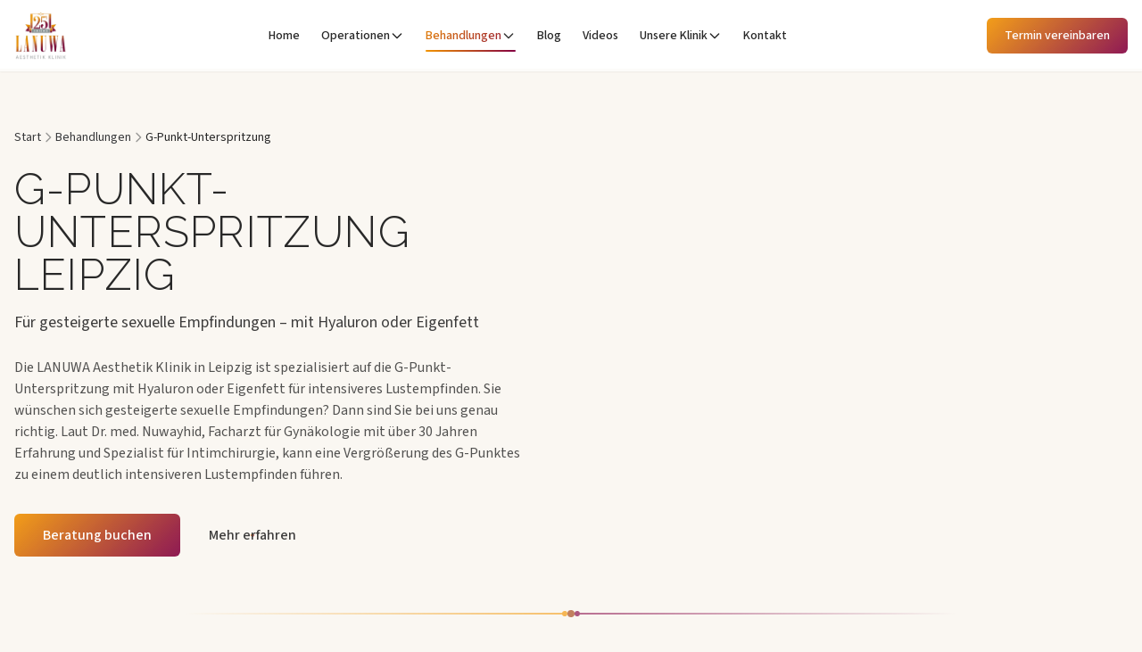

--- FILE ---
content_type: text/html; charset=utf-8
request_url: https://lanuwa-klinik.de/behandlungen/g-punkt-unterspritzung/
body_size: 24340
content:
<!DOCTYPE html><html lang="de" class="__variable_1fdbab __variable_ea7542"><head><meta charSet="utf-8"/><meta name="viewport" content="width=device-width, initial-scale=1"/><link rel="preload" as="image" imageSrcSet="/_next/image/?url=https%3A%2F%2Fassets.webmoderno.de%2Fkunden%2Flanuwa%2Flogos%2Flogo-lanuwa.webp&amp;w=256&amp;q=75&amp;dpl=dpl_9UdzDZ5iToDfH51unYhkZYhDnk2L 1x, /_next/image/?url=https%3A%2F%2Fassets.webmoderno.de%2Fkunden%2Flanuwa%2Flogos%2Flogo-lanuwa.webp&amp;w=384&amp;q=75&amp;dpl=dpl_9UdzDZ5iToDfH51unYhkZYhDnk2L 2x" fetchPriority="high"/><link rel="preload" as="image" imageSrcSet="/_next/image/?url=https%3A%2F%2Fassets.webmoderno.de%2Fkunden%2Flanuwa%2Fimages%2Ftreatments%2Fintimchirurgie-hero.webp&amp;w=480&amp;q=75&amp;dpl=dpl_9UdzDZ5iToDfH51unYhkZYhDnk2L 480w, /_next/image/?url=https%3A%2F%2Fassets.webmoderno.de%2Fkunden%2Flanuwa%2Fimages%2Ftreatments%2Fintimchirurgie-hero.webp&amp;w=640&amp;q=75&amp;dpl=dpl_9UdzDZ5iToDfH51unYhkZYhDnk2L 640w, /_next/image/?url=https%3A%2F%2Fassets.webmoderno.de%2Fkunden%2Flanuwa%2Fimages%2Ftreatments%2Fintimchirurgie-hero.webp&amp;w=750&amp;q=75&amp;dpl=dpl_9UdzDZ5iToDfH51unYhkZYhDnk2L 750w, /_next/image/?url=https%3A%2F%2Fassets.webmoderno.de%2Fkunden%2Flanuwa%2Fimages%2Ftreatments%2Fintimchirurgie-hero.webp&amp;w=828&amp;q=75&amp;dpl=dpl_9UdzDZ5iToDfH51unYhkZYhDnk2L 828w, /_next/image/?url=https%3A%2F%2Fassets.webmoderno.de%2Fkunden%2Flanuwa%2Fimages%2Ftreatments%2Fintimchirurgie-hero.webp&amp;w=1080&amp;q=75&amp;dpl=dpl_9UdzDZ5iToDfH51unYhkZYhDnk2L 1080w, /_next/image/?url=https%3A%2F%2Fassets.webmoderno.de%2Fkunden%2Flanuwa%2Fimages%2Ftreatments%2Fintimchirurgie-hero.webp&amp;w=1200&amp;q=75&amp;dpl=dpl_9UdzDZ5iToDfH51unYhkZYhDnk2L 1200w, /_next/image/?url=https%3A%2F%2Fassets.webmoderno.de%2Fkunden%2Flanuwa%2Fimages%2Ftreatments%2Fintimchirurgie-hero.webp&amp;w=1920&amp;q=75&amp;dpl=dpl_9UdzDZ5iToDfH51unYhkZYhDnk2L 1920w" imageSizes="100vw" fetchPriority="high"/><link rel="stylesheet" href="/_next/static/css/f22efe79fb83f15b.css?dpl=dpl_9UdzDZ5iToDfH51unYhkZYhDnk2L" data-precedence="next"/><link rel="stylesheet" href="/_next/static/css/9d143f0f886e5877.css?dpl=dpl_9UdzDZ5iToDfH51unYhkZYhDnk2L" data-precedence="next"/><link rel="preload" as="script" fetchPriority="low" href="/_next/static/chunks/webpack-ee18f49712ff14e2.js?dpl=dpl_9UdzDZ5iToDfH51unYhkZYhDnk2L"/><script src="/_next/static/chunks/fd9d1056-c217273d0a8a69f9.js?dpl=dpl_9UdzDZ5iToDfH51unYhkZYhDnk2L" async=""></script><script src="/_next/static/chunks/2117-a294b3e62e85f762.js?dpl=dpl_9UdzDZ5iToDfH51unYhkZYhDnk2L" async=""></script><script src="/_next/static/chunks/main-app-dd9357982cbe95c2.js?dpl=dpl_9UdzDZ5iToDfH51unYhkZYhDnk2L" async=""></script><script src="/_next/static/chunks/3505-654dca2efd28d487.js?dpl=dpl_9UdzDZ5iToDfH51unYhkZYhDnk2L" async=""></script><script src="/_next/static/chunks/3145-9c265949b053383e.js?dpl=dpl_9UdzDZ5iToDfH51unYhkZYhDnk2L" async=""></script><script src="/_next/static/chunks/8255-31f037841f368cdb.js?dpl=dpl_9UdzDZ5iToDfH51unYhkZYhDnk2L" async=""></script><script src="/_next/static/chunks/6330-e17641af15c17f3c.js?dpl=dpl_9UdzDZ5iToDfH51unYhkZYhDnk2L" async=""></script><script src="/_next/static/chunks/7428-0d90ae9f30a72f90.js?dpl=dpl_9UdzDZ5iToDfH51unYhkZYhDnk2L" async=""></script><script src="/_next/static/chunks/1692-8709fec08ce10fc6.js?dpl=dpl_9UdzDZ5iToDfH51unYhkZYhDnk2L" async=""></script><script src="/_next/static/chunks/9097-d51355a8ea2975d3.js?dpl=dpl_9UdzDZ5iToDfH51unYhkZYhDnk2L" async=""></script><script src="/_next/static/chunks/691-6cec376b03eba41f.js?dpl=dpl_9UdzDZ5iToDfH51unYhkZYhDnk2L" async=""></script><script src="/_next/static/chunks/2811-f556161dbc97bd2c.js?dpl=dpl_9UdzDZ5iToDfH51unYhkZYhDnk2L" async=""></script><script src="/_next/static/chunks/app/behandlungen/g-punkt-unterspritzung/page-96ba0edceb68107e.js?dpl=dpl_9UdzDZ5iToDfH51unYhkZYhDnk2L" async=""></script><script src="/_next/static/chunks/496-c5636b928456ba30.js?dpl=dpl_9UdzDZ5iToDfH51unYhkZYhDnk2L" async=""></script><script src="/_next/static/chunks/8970-bab5d1c363de3c13.js?dpl=dpl_9UdzDZ5iToDfH51unYhkZYhDnk2L" async=""></script><script src="/_next/static/chunks/app/layout-37585c703f9aef33.js?dpl=dpl_9UdzDZ5iToDfH51unYhkZYhDnk2L" async=""></script><script src="/_next/static/chunks/4123-44de0da824723d4e.js?dpl=dpl_9UdzDZ5iToDfH51unYhkZYhDnk2L" async=""></script><script src="/_next/static/chunks/app/behandlungen/page-22f8a06e7deaf06f.js?dpl=dpl_9UdzDZ5iToDfH51unYhkZYhDnk2L" async=""></script><script src="/_next/static/chunks/5816-5db948d374f2fc50.js?dpl=dpl_9UdzDZ5iToDfH51unYhkZYhDnk2L" async=""></script><script src="/_next/static/chunks/app/not-found-700a9f5f90c9fa34.js?dpl=dpl_9UdzDZ5iToDfH51unYhkZYhDnk2L" async=""></script><link rel="preload" href="https://cloud.ccm19.de/app.js?apiKey=3db1527334373fe7c6972abe36e49fa387939437dcbd73f5&amp;domain=6949a39759eef416bd043d74" as="script"/><title>G-Punkt-Unterspritzung Leipzig | Hyaluron &amp; Eigenfett | LANUWA</title><meta name="description" content="G-Punkt-Unterspritzung Leipzig mit Hyaluron oder Eigenfett: Gesteigerte Empfindungen. Ambulant, diskret, erfahrener Facharzt. Beratung."/><meta name="author" content="LANUWA Aesthetik Klinik"/><link rel="manifest" href="/site.webmanifest" crossorigin="use-credentials"/><meta name="keywords" content="g-punkt unterspritzung leipzig,g-punkt aufspritzen,g-punkt vergrößerung,g-punkt hyaluron,g-punkt eigenfett,intimbehandlung leipzig,lustempfinden steigern"/><meta name="creator" content="webmoderno"/><meta name="robots" content="index, follow"/><meta name="googlebot" content="index, follow, max-video-preview:-1, max-image-preview:large, max-snippet:-1"/><link rel="canonical" href="https://lanuwa-klinik.de/behandlungen/g-punkt-unterspritzung/"/><meta property="og:title" content="G-Punkt-Unterspritzung Leipzig | Hyaluron &amp; Eigenfett"/><meta property="og:description" content="G-Punkt-Unterspritzung Leipzig mit Hyaluron oder Eigenfett: Gesteigerte Empfindungen. Ambulant, diskret, erfahrener Facharzt. Beratung."/><meta property="og:url" content="https://lanuwa-klinik.de/behandlungen/g-punkt-unterspritzung/"/><meta property="og:locale" content="de_DE"/><meta property="og:image" content="https://assets.webmoderno.de/kunden/lanuwa/images/treatments/intimchirurgie-hero.webp"/><meta property="og:image:width" content="1200"/><meta property="og:image:height" content="630"/><meta property="og:image:alt" content="G-Punkt-Unterspritzung in der LANUWA Aesthetik Klinik Leipzig"/><meta property="og:type" content="website"/><meta name="twitter:card" content="summary_large_image"/><meta name="twitter:site" content="@lanuwa_klinik"/><meta name="twitter:title" content="LANUWA Aesthetik Leipzig | Plastische &amp; Ästhetische Chirurgie"/><meta name="twitter:description" content="Schönheitsklinik Leipzig: Brustvergrößerung, Fettabsaugung, Facelift. Dr. Nuwayhid - Facharzt mit 30+ Jahren Erfahrung."/><meta name="twitter:image" content="https://assets.webmoderno.de/kunden/lanuwa/images/og_image.webp?v=1"/><link rel="icon" href="https://assets.webmoderno.de/kunden/lanuwa/favicons/favicon.ico" sizes="any"/><link rel="icon" href="https://assets.webmoderno.de/kunden/lanuwa/favicons/favicon-16x16.png" sizes="16x16" type="image/png"/><link rel="icon" href="https://assets.webmoderno.de/kunden/lanuwa/favicons/favicon-32x32.png" sizes="32x32" type="image/png"/><link rel="apple-touch-icon" href="https://assets.webmoderno.de/kunden/lanuwa/favicons/apple-touch-icon.png"/><meta name="next-size-adjust"/><link rel="preconnect" href="https://assets.webmoderno.de"/><link rel="dns-prefetch" href="https://assets.webmoderno.de"/><link rel="preconnect" href="https://fonts.googleapis.com"/><link rel="preconnect" href="https://fonts.gstatic.com" crossorigin="anonymous"/><link rel="preload" href="https://assets.webmoderno.de/kunden/lanuwa/images/hero/homepage.webp" as="image" type="image/webp"/><script type="application/ld+json">{"@context":"https://schema.org","@type":"MedicalBusiness","@id":"https://lanuwa-klinik.de/#organization","name":"LANUWA Aesthetik Klinik","url":"https://lanuwa-klinik.de","logo":"https://lanuwa-klinik.de/images/logo-lanuwa.webp","image":["https://lanuwa-klinik.de/images/klinik-aussen.webp","https://lanuwa-klinik.de/images/klinik-innen.webp"],"description":"Fachklinik für Plastische und Ästhetische Chirurgie in Leipzig. Spezialisiert auf Brustoperationen, Intimchirurgie, Facelifts und Faltenbehandlungen.","telephone":"+49 341 9627777","address":{"@type":"PostalAddress","streetAddress":"Rabensteinplatz 1","addressLocality":"Leipzig","postalCode":"04103","addressCountry":"DE"},"geo":{"@type":"GeoCoordinates","latitude":51.3396955,"longitude":12.3730747},"openingHoursSpecification":[{"@type":"OpeningHoursSpecification","dayOfWeek":["Monday"],"opens":"08:00","closes":"13:00"},{"@type":"OpeningHoursSpecification","dayOfWeek":["Monday"],"opens":"14:00","closes":"17:30"},{"@type":"OpeningHoursSpecification","dayOfWeek":["Tuesday"],"opens":"08:00","closes":"13:00"},{"@type":"OpeningHoursSpecification","dayOfWeek":["Tuesday"],"opens":"14:00","closes":"18:00"},{"@type":"OpeningHoursSpecification","dayOfWeek":["Wednesday"],"opens":"08:00","closes":"12:00"},{"@type":"OpeningHoursSpecification","dayOfWeek":["Thursday"],"opens":"08:00","closes":"13:00"},{"@type":"OpeningHoursSpecification","dayOfWeek":["Thursday"],"opens":"14:00","closes":"17:30"},{"@type":"OpeningHoursSpecification","dayOfWeek":["Friday"],"opens":"08:00","closes":"13:00"},{"@type":"OpeningHoursSpecification","dayOfWeek":["Friday"],"opens":"14:00","closes":"16:30"}],"founder":{"@type":"Person","name":"Dr. med. Marwan Nuwayhid","jobTitle":"Facharzt für Gynäkologie und Geburtshilfe","url":"https://lanuwa-klinik.de/team/nuwayhid-marwan/"},"medicalSpecialty":["PlasticSurgery","Dermatology"],"hasOfferCatalog":{"@type":"OfferCatalog","name":"Behandlungen","itemListElement":[{"@type":"Offer","itemOffered":{"@type":"MedicalProcedure","name":"Brustvergrößerung","url":"https://lanuwa-klinik.de/operationen/brustvergroesserung/"}},{"@type":"Offer","itemOffered":{"@type":"MedicalProcedure","name":"Fettabsaugung","url":"https://lanuwa-klinik.de/operationen/fettabsaugung/"}},{"@type":"Offer","itemOffered":{"@type":"MedicalProcedure","name":"Lidstraffung","url":"https://lanuwa-klinik.de/operationen/lidstraffung/"}},{"@type":"Offer","itemOffered":{"@type":"MedicalProcedure","name":"Intimchirurgie","url":"https://lanuwa-klinik.de/operationen/intimchirurgie/"}},{"@type":"Offer","itemOffered":{"@type":"MedicalProcedure","name":"Faltenbehandlung","url":"https://lanuwa-klinik.de/behandlungen/faltenbehandlung/"}}]},"sameAs":["https://www.instagram.com/lanuwa_aesthetik/","https://www.facebook.com/Lanuwa","https://www.youtube.com/@lanuwaaesthetikklinik-leip523","https://www.jameda.de/gesundheitseinrichtungen/lanuwa-aesthetik-klinik-gmbh-co-kg","https://www.provenexpert.com/de-de/lanuwa-aesthetik-gbr/"],"priceRange":"€€€","aggregateRating":{"@type":"AggregateRating","ratingValue":4.95,"reviewCount":176,"bestRating":5,"worstRating":1}}</script><script src="/_next/static/chunks/polyfills-42372ed130431b0a.js?dpl=dpl_9UdzDZ5iToDfH51unYhkZYhDnk2L" noModule=""></script></head><body class="flex min-h-screen flex-col overflow-x-hidden font-sans antialiased"><noscript><iframe src="https://www.googletagmanager.com/ns.html?id=GTM-MXMD9H" height="0" width="0" style="display:none;visibility:hidden"></iframe></noscript><header class="sticky top-0 z-50 transition-all duration-300 bg-white shadow-sm"><div class="container mx-auto px-4"><div class="flex items-center justify-between transition-all duration-300 h-20"><a class="flex-shrink-0" aria-label="LANUWA Aesthetik Klinik - Startseite" title="Zur Startseite" href="/"><img alt="LANUWA Aesthetik Klinik Leipzig" title="LANUWA Aesthetik Klinik Leipzig" fetchPriority="high" width="150" height="138" decoding="async" data-nimg="1" class="w-auto transition-all duration-300 h-14" style="color:transparent" srcSet="/_next/image/?url=https%3A%2F%2Fassets.webmoderno.de%2Fkunden%2Flanuwa%2Flogos%2Flogo-lanuwa.webp&amp;w=256&amp;q=75&amp;dpl=dpl_9UdzDZ5iToDfH51unYhkZYhDnk2L 1x, /_next/image/?url=https%3A%2F%2Fassets.webmoderno.de%2Fkunden%2Flanuwa%2Flogos%2Flogo-lanuwa.webp&amp;w=384&amp;q=75&amp;dpl=dpl_9UdzDZ5iToDfH51unYhkZYhDnk2L 2x" src="/_next/image/?url=https%3A%2F%2Fassets.webmoderno.de%2Fkunden%2Flanuwa%2Flogos%2Flogo-lanuwa.webp&amp;w=384&amp;q=75&amp;dpl=dpl_9UdzDZ5iToDfH51unYhkZYhDnk2L"/></a><nav class="hidden xl:block"><ul class="flex items-center gap-1"><li class="relative"><a title="Home - LANUWA Klinik" class="relative block px-3 py-2 text-sm font-medium transition-colors text-charcoal hover:text-gradient-brand" href="/">Home</a></li><li class="relative"><div class="relative"><a title="Operationen - Übersicht" class="relative flex items-center gap-1 px-3 py-2 text-sm font-medium transition-colors text-charcoal hover:text-gradient-brand" href="/operationen/">Operationen<svg class="h-4 w-4 transition-transform duration-200 " fill="none" viewBox="0 0 24 24" stroke="currentColor"><path stroke-linecap="round" stroke-linejoin="round" stroke-width="2" d="M19 9l-7 7-7-7"></path></svg></a></div></li><li class="relative"><div class="relative"><a title="Behandlungen - Übersicht" class="relative flex items-center gap-1 px-3 py-2 text-sm font-medium transition-colors text-gradient-brand" href="/behandlungen/">Behandlungen<svg class="h-4 w-4 transition-transform duration-200 " fill="none" viewBox="0 0 24 24" stroke="currentColor"><path stroke-linecap="round" stroke-linejoin="round" stroke-width="2" d="M19 9l-7 7-7-7"></path></svg><span class="absolute bottom-0 left-3 right-3 h-0.5 bg-gradient-to-r from-primary to-bordeaux rounded-full"></span></a></div></li><li class="relative"><a title="Blog - LANUWA Klinik" class="relative block px-3 py-2 text-sm font-medium transition-colors text-charcoal hover:text-gradient-brand" href="/blog/">Blog</a></li><li class="relative"><a title="Videos - LANUWA Klinik" class="relative block px-3 py-2 text-sm font-medium transition-colors text-charcoal hover:text-gradient-brand" href="/videos/">Videos</a></li><li class="relative"><div class="relative"><a title="Unsere Klinik - Übersicht" class="relative flex items-center gap-1 px-3 py-2 text-sm font-medium transition-colors text-charcoal hover:text-gradient-brand" href="#">Unsere Klinik<svg class="h-4 w-4 transition-transform duration-200 " fill="none" viewBox="0 0 24 24" stroke="currentColor"><path stroke-linecap="round" stroke-linejoin="round" stroke-width="2" d="M19 9l-7 7-7-7"></path></svg></a></div></li><li class="relative"><a title="Kontakt - LANUWA Klinik" class="relative block px-3 py-2 text-sm font-medium transition-colors text-charcoal hover:text-gradient-brand" href="/kontakt/">Kontakt</a></li></ul></nav><div class="hidden items-center xl:flex"><a href="https://termin.samedi.de/b/lanuwa-aesthetik/neu-leipzig?ref=papp-my-doctors" target="_blank" rel="noopener noreferrer" title="Jetzt Beratungstermin bei LANUWA buchen" class="btn-gradient inline-flex items-center rounded-md px-5 py-2.5 text-sm font-medium text-white">Termin vereinbaren</a></div><div class="xl:hidden"><button class="rounded-md p-2 text-charcoal transition-colors hover:bg-cream" aria-label="Menü öffnen"><div class="relative h-6 w-6"><span class="absolute left-0 top-1 h-0.5 w-6 bg-gradient-to-r from-primary to-bordeaux transition-all duration-300 "></span><span class="absolute left-0 top-[11px] h-0.5 w-6 bg-gradient-to-r from-primary to-bordeaux transition-all duration-300 "></span><span class="absolute left-0 top-[19px] h-0.5 w-6 bg-gradient-to-r from-primary to-bordeaux transition-all duration-300 "></span></div></button></div></div></div><div class="absolute bottom-0 left-0 right-0 h-[3px] bg-cream-dark/30"><div class="h-full bg-gradient-to-r from-primary to-bordeaux opacity-80" style="width:0%"></div></div></header><main class="flex-1"><script type="application/ld+json">{"@context":"https://schema.org","@type":"MedicalProcedure","name":"G-Punkt-Unterspritzung","description":"G-Punkt-Unterspritzung Leipzig mit Hyaluron oder Eigenfett: Gesteigerte Empfindungen. Ambulant, diskret, erfahrener Facharzt. Beratung.","bodyLocation":"intim","preparation":"Sofort gesellschaftsfähig, Intimverkehr nach ca. 1 Woche","followup":"Sofort spürbar"}</script><script type="application/ld+json">{"@context":"https://schema.org","@type":"Physician","name":"Dr. med. Marwan Nuwayhid","description":"Facharzt für Gynäkologie und Experte für plastische und ästhetische Chirurgie mit über 30 Jahren Erfahrung. Ehrenpräsident der GAERID.","medicalSpecialty":"PlasticSurgery","url":"https://lanuwa-klinik.de/aerzte/dr-nuwayhid/","image":"https://assets.webmoderno.de/kunden/lanuwa/images/team/dr-nuwayhid.webp","worksFor":{"@type":"MedicalBusiness","name":"LANUWA Aesthetik Klinik","url":"https://lanuwa-klinik.de/","address":{"@type":"PostalAddress","streetAddress":"Rabensteinpl. 1","addressLocality":"Leipzig","postalCode":"04103","addressCountry":"DE"}},"address":{"@type":"PostalAddress","streetAddress":"Rabensteinpl. 1","addressLocality":"Leipzig","postalCode":"04103","addressCountry":"DE"},"telephone":"+49 341 9627777","hasCredential":[{"@type":"EducationalOccupationalCredential","credentialCategory":"degree","name":"Facharzt für Gynäkologie und Experte für plastische und ästhetische Chirurgie"},{"@type":"EducationalOccupationalCredential","credentialCategory":"certification","name":"Ehrenpräsident GAERID"}]}</script><section class="xl:hidden"><div class="relative h-[240px] w-full overflow-hidden"><img alt="G-Punkt-Unterspritzung in der LANUWA Aesthetik Klinik Leipzig" title="G-Punkt-Unterspritzung Leipzig" fetchPriority="high" decoding="async" data-nimg="fill" class="object-cover object-bottom" style="position:absolute;height:100%;width:100%;left:0;top:0;right:0;bottom:0;color:transparent;background-size:cover;background-position:50% 50%;background-repeat:no-repeat;background-image:url(&quot;data:image/svg+xml;charset=utf-8,%3Csvg xmlns=&#x27;http://www.w3.org/2000/svg&#x27; %3E%3Cfilter id=&#x27;b&#x27; color-interpolation-filters=&#x27;sRGB&#x27;%3E%3CfeGaussianBlur stdDeviation=&#x27;20&#x27;/%3E%3CfeColorMatrix values=&#x27;1 0 0 0 0 0 1 0 0 0 0 0 1 0 0 0 0 0 100 -1&#x27; result=&#x27;s&#x27;/%3E%3CfeFlood x=&#x27;0&#x27; y=&#x27;0&#x27; width=&#x27;100%25&#x27; height=&#x27;100%25&#x27;/%3E%3CfeComposite operator=&#x27;out&#x27; in=&#x27;s&#x27;/%3E%3CfeComposite in2=&#x27;SourceGraphic&#x27;/%3E%3CfeGaussianBlur stdDeviation=&#x27;20&#x27;/%3E%3C/filter%3E%3Cimage width=&#x27;100%25&#x27; height=&#x27;100%25&#x27; x=&#x27;0&#x27; y=&#x27;0&#x27; preserveAspectRatio=&#x27;none&#x27; style=&#x27;filter: url(%23b);&#x27; href=&#x27;[data-uri]&#x27;/%3E%3C/svg%3E&quot;)" sizes="100vw" srcSet="/_next/image/?url=https%3A%2F%2Fassets.webmoderno.de%2Fkunden%2Flanuwa%2Fimages%2Ftreatments%2Fintimchirurgie-hero.webp&amp;w=480&amp;q=75&amp;dpl=dpl_9UdzDZ5iToDfH51unYhkZYhDnk2L 480w, /_next/image/?url=https%3A%2F%2Fassets.webmoderno.de%2Fkunden%2Flanuwa%2Fimages%2Ftreatments%2Fintimchirurgie-hero.webp&amp;w=640&amp;q=75&amp;dpl=dpl_9UdzDZ5iToDfH51unYhkZYhDnk2L 640w, /_next/image/?url=https%3A%2F%2Fassets.webmoderno.de%2Fkunden%2Flanuwa%2Fimages%2Ftreatments%2Fintimchirurgie-hero.webp&amp;w=750&amp;q=75&amp;dpl=dpl_9UdzDZ5iToDfH51unYhkZYhDnk2L 750w, /_next/image/?url=https%3A%2F%2Fassets.webmoderno.de%2Fkunden%2Flanuwa%2Fimages%2Ftreatments%2Fintimchirurgie-hero.webp&amp;w=828&amp;q=75&amp;dpl=dpl_9UdzDZ5iToDfH51unYhkZYhDnk2L 828w, /_next/image/?url=https%3A%2F%2Fassets.webmoderno.de%2Fkunden%2Flanuwa%2Fimages%2Ftreatments%2Fintimchirurgie-hero.webp&amp;w=1080&amp;q=75&amp;dpl=dpl_9UdzDZ5iToDfH51unYhkZYhDnk2L 1080w, /_next/image/?url=https%3A%2F%2Fassets.webmoderno.de%2Fkunden%2Flanuwa%2Fimages%2Ftreatments%2Fintimchirurgie-hero.webp&amp;w=1200&amp;q=75&amp;dpl=dpl_9UdzDZ5iToDfH51unYhkZYhDnk2L 1200w, /_next/image/?url=https%3A%2F%2Fassets.webmoderno.de%2Fkunden%2Flanuwa%2Fimages%2Ftreatments%2Fintimchirurgie-hero.webp&amp;w=1920&amp;q=75&amp;dpl=dpl_9UdzDZ5iToDfH51unYhkZYhDnk2L 1920w" src="/_next/image/?url=https%3A%2F%2Fassets.webmoderno.de%2Fkunden%2Flanuwa%2Fimages%2Ftreatments%2Fintimchirurgie-hero.webp&amp;w=1920&amp;q=75&amp;dpl=dpl_9UdzDZ5iToDfH51unYhkZYhDnk2L"/><div class="absolute inset-x-0 bottom-0 h-16 bg-gradient-to-t from-cream to-transparent"></div></div><div class="bg-cream px-4 py-8"><script type="application/ld+json">{"@context":"https://schema.org","@type":"BreadcrumbList","itemListElement":[{"@type":"ListItem","position":1,"name":"Start","item":"https://lanuwa-klinik.de/"},{"@type":"ListItem","position":2,"name":"Behandlungen","item":"https://lanuwa-klinik.de/behandlungen/"},{"@type":"ListItem","position":3,"name":"G-Punkt-Unterspritzung","item":"https://lanuwa-klinik.de/behandlungen/g-punkt-unterspritzung/"}]}</script><nav aria-label="Breadcrumb" class="mb-6"><ol class="flex flex-wrap items-center gap-2 text-sm text-charcoal-light"><li class="flex items-center gap-2"><a title="Zu Start navigieren" class="transition-colors hover:text-gradient-brand" href="/">Start</a></li><li class="flex items-center gap-2"><svg class="h-4 w-4 text-charcoal-light/50" fill="none" viewBox="0 0 24 24" stroke="currentColor"><path stroke-linecap="round" stroke-linejoin="round" stroke-width="2" d="M9 5l7 7-7 7"></path></svg><a title="Zu Behandlungen navigieren" class="transition-colors hover:text-gradient-brand" href="/behandlungen/">Behandlungen</a></li><li class="flex items-center gap-2"><svg class="h-4 w-4 text-charcoal-light/50" fill="none" viewBox="0 0 24 24" stroke="currentColor"><path stroke-linecap="round" stroke-linejoin="round" stroke-width="2" d="M9 5l7 7-7 7"></path></svg><span class="text-charcoal" aria-current="page">G-Punkt-Unterspritzung</span></li></ol></nav><div class="animate-fade-in-up"><h1 class="mb-3 font-heading text-2xl font-light uppercase tracking-wide text-charcoal sm:text-3xl hyphens-auto break-words">G-Punkt-Unterspritzung Leipzig</h1><p class="mb-4 text-base text-charcoal/90">Für gesteigerte sexuelle Empfindungen – mit Hyaluron oder Eigenfett</p><p class="mb-6 text-sm text-charcoal/80 leading-relaxed">Die LANUWA Aesthetik Klinik in Leipzig ist spezialisiert auf die G-Punkt-Unterspritzung mit Hyaluron oder Eigenfett für intensiveres Lustempfinden. Sie wünschen sich gesteigerte sexuelle Empfindungen? Dann sind Sie bei uns genau richtig. Laut Dr. med. Nuwayhid, Facharzt für Gynäkologie mit über 30 Jahren Erfahrung und Spezialist für Intimchirurgie, kann eine Vergrößerung des G-Punktes zu einem deutlich intensiveren Lustempfinden führen.</p><div class="flex flex-col gap-3 sm:flex-row"><a title="Beratungstermin für G-Punkt-Unterspritzung vereinbaren" class="btn-gradient inline-flex items-center justify-center rounded-md px-6 py-2.5 text-sm font-medium text-white" href="/kontakt/">Beratung buchen</a><a href="#content" title="Zu den Behandlungsdetails scrollen" aria-label="Zu Behandlungsdetails scrollen" class="btn-outline-gradient inline-flex items-center justify-center rounded-md px-6 py-2.5 text-sm font-medium text-charcoal">Mehr erfahren</a></div></div></div></section><section class="relative hidden min-h-[600px] overflow-hidden xl:block"><div class="absolute inset-0" style="transform:none"><img alt="G-Punkt-Unterspritzung in der LANUWA Aesthetik Klinik Leipzig" title="G-Punkt-Unterspritzung Leipzig" loading="eager" decoding="async" data-nimg="fill" class="object-cover object-bottom" style="position:absolute;height:100%;width:100%;left:0;top:0;right:0;bottom:0;color:transparent;background-size:cover;background-position:50% 50%;background-repeat:no-repeat;background-image:url(&quot;data:image/svg+xml;charset=utf-8,%3Csvg xmlns=&#x27;http://www.w3.org/2000/svg&#x27; %3E%3Cfilter id=&#x27;b&#x27; color-interpolation-filters=&#x27;sRGB&#x27;%3E%3CfeGaussianBlur stdDeviation=&#x27;20&#x27;/%3E%3CfeColorMatrix values=&#x27;1 0 0 0 0 0 1 0 0 0 0 0 1 0 0 0 0 0 100 -1&#x27; result=&#x27;s&#x27;/%3E%3CfeFlood x=&#x27;0&#x27; y=&#x27;0&#x27; width=&#x27;100%25&#x27; height=&#x27;100%25&#x27;/%3E%3CfeComposite operator=&#x27;out&#x27; in=&#x27;s&#x27;/%3E%3CfeComposite in2=&#x27;SourceGraphic&#x27;/%3E%3CfeGaussianBlur stdDeviation=&#x27;20&#x27;/%3E%3C/filter%3E%3Cimage width=&#x27;100%25&#x27; height=&#x27;100%25&#x27; x=&#x27;0&#x27; y=&#x27;0&#x27; preserveAspectRatio=&#x27;none&#x27; style=&#x27;filter: url(%23b);&#x27; href=&#x27;[data-uri]&#x27;/%3E%3C/svg%3E&quot;)" sizes="100vw" srcSet="/_next/image/?url=https%3A%2F%2Fassets.webmoderno.de%2Fkunden%2Flanuwa%2Fimages%2Ftreatments%2Fintimchirurgie-hero.webp&amp;w=480&amp;q=75&amp;dpl=dpl_9UdzDZ5iToDfH51unYhkZYhDnk2L 480w, /_next/image/?url=https%3A%2F%2Fassets.webmoderno.de%2Fkunden%2Flanuwa%2Fimages%2Ftreatments%2Fintimchirurgie-hero.webp&amp;w=640&amp;q=75&amp;dpl=dpl_9UdzDZ5iToDfH51unYhkZYhDnk2L 640w, /_next/image/?url=https%3A%2F%2Fassets.webmoderno.de%2Fkunden%2Flanuwa%2Fimages%2Ftreatments%2Fintimchirurgie-hero.webp&amp;w=750&amp;q=75&amp;dpl=dpl_9UdzDZ5iToDfH51unYhkZYhDnk2L 750w, /_next/image/?url=https%3A%2F%2Fassets.webmoderno.de%2Fkunden%2Flanuwa%2Fimages%2Ftreatments%2Fintimchirurgie-hero.webp&amp;w=828&amp;q=75&amp;dpl=dpl_9UdzDZ5iToDfH51unYhkZYhDnk2L 828w, /_next/image/?url=https%3A%2F%2Fassets.webmoderno.de%2Fkunden%2Flanuwa%2Fimages%2Ftreatments%2Fintimchirurgie-hero.webp&amp;w=1080&amp;q=75&amp;dpl=dpl_9UdzDZ5iToDfH51unYhkZYhDnk2L 1080w, /_next/image/?url=https%3A%2F%2Fassets.webmoderno.de%2Fkunden%2Flanuwa%2Fimages%2Ftreatments%2Fintimchirurgie-hero.webp&amp;w=1200&amp;q=75&amp;dpl=dpl_9UdzDZ5iToDfH51unYhkZYhDnk2L 1200w, /_next/image/?url=https%3A%2F%2Fassets.webmoderno.de%2Fkunden%2Flanuwa%2Fimages%2Ftreatments%2Fintimchirurgie-hero.webp&amp;w=1920&amp;q=75&amp;dpl=dpl_9UdzDZ5iToDfH51unYhkZYhDnk2L 1920w" src="/_next/image/?url=https%3A%2F%2Fassets.webmoderno.de%2Fkunden%2Flanuwa%2Fimages%2Ftreatments%2Fintimchirurgie-hero.webp&amp;w=1920&amp;q=75&amp;dpl=dpl_9UdzDZ5iToDfH51unYhkZYhDnk2L"/></div><div class="relative z-10 flex h-full min-h-[600px] flex-col justify-center"><div class="container mx-auto px-4 py-16"><script type="application/ld+json">{"@context":"https://schema.org","@type":"BreadcrumbList","itemListElement":[{"@type":"ListItem","position":1,"name":"Start","item":"https://lanuwa-klinik.de/"},{"@type":"ListItem","position":2,"name":"Behandlungen","item":"https://lanuwa-klinik.de/behandlungen/"},{"@type":"ListItem","position":3,"name":"G-Punkt-Unterspritzung","item":"https://lanuwa-klinik.de/behandlungen/g-punkt-unterspritzung/"}]}</script><nav aria-label="Breadcrumb" class="mb-6"><ol class="flex flex-wrap items-center gap-2 text-sm text-charcoal-light"><li class="flex items-center gap-2"><a title="Zu Start navigieren" class="transition-colors hover:text-gradient-brand" href="/">Start</a></li><li class="flex items-center gap-2"><svg class="h-4 w-4 text-charcoal-light/50" fill="none" viewBox="0 0 24 24" stroke="currentColor"><path stroke-linecap="round" stroke-linejoin="round" stroke-width="2" d="M9 5l7 7-7 7"></path></svg><a title="Zu Behandlungen navigieren" class="transition-colors hover:text-gradient-brand" href="/behandlungen/">Behandlungen</a></li><li class="flex items-center gap-2"><svg class="h-4 w-4 text-charcoal-light/50" fill="none" viewBox="0 0 24 24" stroke="currentColor"><path stroke-linecap="round" stroke-linejoin="round" stroke-width="2" d="M9 5l7 7-7 7"></path></svg><span class="text-charcoal" aria-current="page">G-Punkt-Unterspritzung</span></li></ol></nav><div class="max-w-xl animate-fade-in-left"><span class="mb-4 block font-heading text-4xl font-light uppercase tracking-wide text-charcoal lg:text-5xl hyphens-auto break-words" aria-hidden="true">G-Punkt-Unterspritzung Leipzig</span><p class="mb-6 text-lg text-charcoal/90">Für gesteigerte sexuelle Empfindungen – mit Hyaluron oder Eigenfett</p><p class="mb-8 text-charcoal/80">Die LANUWA Aesthetik Klinik in Leipzig ist spezialisiert auf die G-Punkt-Unterspritzung mit Hyaluron oder Eigenfett für intensiveres Lustempfinden. Sie wünschen sich gesteigerte sexuelle Empfindungen? Dann sind Sie bei uns genau richtig. Laut Dr. med. Nuwayhid, Facharzt für Gynäkologie mit über 30 Jahren Erfahrung und Spezialist für Intimchirurgie, kann eine Vergrößerung des G-Punktes zu einem deutlich intensiveren Lustempfinden führen.</p><div class="flex flex-row gap-4"><a title="Beratungstermin für G-Punkt-Unterspritzung vereinbaren" class="btn-gradient inline-flex items-center justify-center rounded-md px-8 py-3 font-medium text-white" href="/kontakt/">Beratung buchen</a><a href="#content" title="Zu den Behandlungsdetails scrollen" aria-label="Zu Behandlungsdetails scrollen" class="btn-outline-gradient inline-flex items-center justify-center rounded-md px-8 py-3 font-medium text-charcoal">Mehr erfahren</a></div></div></div></div></section><div class="mx-auto max-w-4xl px-4 relative z-10 -my-3"><div class="flex h-6 items-center justify-center gap-4"><div class="h-[1.5px] flex-1" style="background:linear-gradient(to right, transparent 0%, rgba(242,148,0,0.55) 100%)"></div><div class="flex items-center gap-3"><div class="h-1.5 w-1.5 rounded-full" style="background-color:rgba(242,148,0,0.65)"></div><div class="h-2 w-2 rounded-full" style="background-color:rgba(168,77,33,0.7)"></div><div class="h-1.5 w-1.5 rounded-full" style="background-color:rgba(131,0,66,0.65)"></div></div><div class="h-[1.5px] flex-1" style="background:linear-gradient(to right, rgba(131,0,66,0.55) 0%, transparent 100%)"></div></div></div><section class="border-b border-cream-dark bg-cream py-8"><div class="container mx-auto px-4"><div class="grid gap-4 sm:grid-cols-2 lg:grid-cols-4"><div class="group overflow-hidden rounded-2xl bg-gradient-to-br from-primary to-bordeaux p-[1.5px] transition-all duration-300 hover:scale-105 hover:shadow-lg opacity-0"><div class="flex h-full items-center gap-4 rounded-2xl bg-cream p-5"><div class="flex h-12 w-12 flex-shrink-0 items-center justify-center transition-transform duration-300 group-hover:scale-110"><svg class="h-10 w-10" viewBox="0 0 64 64" fill="none"><defs><linearGradient id="gradient-detail-duration" x1="0%" y1="0%" x2="100%" y2="100%"><stop offset="0%" stop-color="#f29400"></stop><stop offset="100%" stop-color="#830042"></stop></linearGradient></defs><circle cx="32" cy="32" r="24" stroke="url(#gradient-detail-duration)" stroke-width="1.5"></circle><path d="M32 16v16l10 10" stroke="url(#gradient-detail-duration)" stroke-width="1.5" stroke-linecap="round" stroke-linejoin="round"></path></svg></div><div class="min-w-0"><p class="text-xs text-charcoal/60 uppercase tracking-wide">Dauer</p><p class="font-medium text-charcoal break-words">30-60 Minuten</p></div></div></div><div class="group overflow-hidden rounded-2xl bg-gradient-to-br from-primary to-bordeaux p-[1.5px] transition-all duration-300 hover:scale-105 hover:shadow-lg opacity-0"><div class="flex h-full items-center gap-4 rounded-2xl bg-cream p-5"><div class="flex h-12 w-12 flex-shrink-0 items-center justify-center transition-transform duration-300 group-hover:scale-110"><svg class="h-10 w-10" viewBox="0 0 64 64" fill="none"><defs><linearGradient id="gradient-detail-anesthesia" x1="0%" y1="0%" x2="100%" y2="100%"><stop offset="0%" stop-color="#f29400"></stop><stop offset="100%" stop-color="#830042"></stop></linearGradient></defs><path d="M24 8h16v8H24V8z" stroke="url(#gradient-detail-anesthesia)" stroke-width="1.5" stroke-linecap="round" stroke-linejoin="round"></path><path d="M22 16h20l2 8v24a4 4 0 01-4 4H24a4 4 0 01-4-4V24l2-8z" stroke="url(#gradient-detail-anesthesia)" stroke-width="1.5" stroke-linecap="round" stroke-linejoin="round"></path><circle cx="32" cy="36" r="6" stroke="url(#gradient-detail-anesthesia)" stroke-width="1.5"></circle></svg></div><div class="min-w-0"><p class="text-xs text-charcoal/60 uppercase tracking-wide">Narkose</p><p class="font-medium text-charcoal break-words">Lokale Betäubung</p></div></div></div><div class="group overflow-hidden rounded-2xl bg-gradient-to-br from-primary to-bordeaux p-[1.5px] transition-all duration-300 hover:scale-105 hover:shadow-lg opacity-0"><div class="flex h-full items-center gap-4 rounded-2xl bg-cream p-5"><div class="flex h-12 w-12 flex-shrink-0 items-center justify-center transition-transform duration-300 group-hover:scale-110"><svg class="h-10 w-10" viewBox="0 0 64 64" fill="none"><defs><linearGradient id="gradient-detail-recovery" x1="0%" y1="0%" x2="100%" y2="100%"><stop offset="0%" stop-color="#f29400"></stop><stop offset="100%" stop-color="#830042"></stop></linearGradient></defs><path d="M32 52s-18-12-18-24c0-8 6-14 14-14 4 0 8 2 10 6 2-4 6-6 10-6 8 0 14 6 14 14 0 12-18 24-18 24" stroke="url(#gradient-detail-recovery)" stroke-width="1.5" stroke-linecap="round" stroke-linejoin="round"></path></svg></div><div class="min-w-0"><p class="text-xs text-charcoal/60 uppercase tracking-wide">Erholung</p><p class="font-medium text-charcoal break-words">Sofort gesellschaftsfähig, Intimverkehr nach ca. 1 Woche</p></div></div></div><div class="group overflow-hidden rounded-2xl bg-gradient-to-br from-primary to-bordeaux p-[1.5px] transition-all duration-300 hover:scale-105 hover:shadow-lg opacity-0"><div class="flex h-full items-center gap-4 rounded-2xl bg-cream p-5"><div class="flex h-12 w-12 flex-shrink-0 items-center justify-center transition-transform duration-300 group-hover:scale-110"><svg class="h-10 w-10" viewBox="0 0 64 64" fill="none"><defs><linearGradient id="gradient-detail-results" x1="0%" y1="0%" x2="100%" y2="100%"><stop offset="0%" stop-color="#f29400"></stop><stop offset="100%" stop-color="#830042"></stop></linearGradient></defs><circle cx="32" cy="32" r="24" stroke="url(#gradient-detail-results)" stroke-width="1.5"></circle><path d="M22 32l8 8 14-16" stroke="url(#gradient-detail-results)" stroke-width="1.5" stroke-linecap="round" stroke-linejoin="round"></path></svg></div><div class="min-w-0"><p class="text-xs text-charcoal/60 uppercase tracking-wide">Ergebnis</p><p class="font-medium text-charcoal break-words">Sofort spürbar</p></div></div></div></div></div></section><div class="mx-auto max-w-4xl px-4 relative z-10 -my-3"><div class="flex h-6 items-center justify-center gap-4"><div class="h-[1.5px] flex-1" style="background:linear-gradient(to right, transparent 0%, rgba(242,148,0,0.55) 100%)"></div><div class="flex items-center gap-3"><div class="h-1.5 w-1.5 rounded-full" style="background-color:rgba(242,148,0,0.65)"></div><div class="h-2 w-2 rounded-full" style="background-color:rgba(168,77,33,0.7)"></div><div class="h-1.5 w-1.5 rounded-full" style="background-color:rgba(131,0,66,0.65)"></div></div><div class="h-[1.5px] flex-1" style="background:linear-gradient(to right, rgba(131,0,66,0.55) 0%, transparent 100%)"></div></div></div><section class="bg-cream py-12 lg:py-16"><div class="container mx-auto px-4"><div class="grid gap-8 lg:grid-cols-2 lg:gap-12 lg:items-start"><div><h2 class="mb-6 font-heading text-2xl font-light uppercase tracking-wide text-charcoal md:text-3xl">Ihre Vorteile der G-Punkt-Unterspritzung</h2><ul class="mb-8 space-y-4"><li class="flex items-start gap-3"><svg class="mt-0.5 h-5 w-5 flex-shrink-0" viewBox="0 0 20 20"><defs><linearGradient id="check-gradient-0" x1="0%" y1="0%" x2="100%" y2="100%"><stop offset="0%" stop-color="#f29400"></stop><stop offset="100%" stop-color="#830042"></stop></linearGradient></defs><path fill="url(#check-gradient-0)" fill-rule="evenodd" d="M16.707 5.293a1 1 0 010 1.414l-8 8a1 1 0 01-1.414 0l-4-4a1 1 0 011.414-1.414L8 12.586l7.293-7.293a1 1 0 011.414 0z" clip-rule="evenodd"></path></svg><span class="text-charcoal/90">Gesteigerte sexuelle Empfindungen</span></li><li class="flex items-start gap-3"><svg class="mt-0.5 h-5 w-5 flex-shrink-0" viewBox="0 0 20 20"><defs><linearGradient id="check-gradient-1" x1="0%" y1="0%" x2="100%" y2="100%"><stop offset="0%" stop-color="#f29400"></stop><stop offset="100%" stop-color="#830042"></stop></linearGradient></defs><path fill="url(#check-gradient-1)" fill-rule="evenodd" d="M16.707 5.293a1 1 0 010 1.414l-8 8a1 1 0 01-1.414 0l-4-4a1 1 0 011.414-1.414L8 12.586l7.293-7.293a1 1 0 011.414 0z" clip-rule="evenodd"></path></svg><span class="text-charcoal/90">Erhöhte Libido</span></li><li class="flex items-start gap-3"><svg class="mt-0.5 h-5 w-5 flex-shrink-0" viewBox="0 0 20 20"><defs><linearGradient id="check-gradient-2" x1="0%" y1="0%" x2="100%" y2="100%"><stop offset="0%" stop-color="#f29400"></stop><stop offset="100%" stop-color="#830042"></stop></linearGradient></defs><path fill="url(#check-gradient-2)" fill-rule="evenodd" d="M16.707 5.293a1 1 0 010 1.414l-8 8a1 1 0 01-1.414 0l-4-4a1 1 0 011.414-1.414L8 12.586l7.293-7.293a1 1 0 011.414 0z" clip-rule="evenodd"></path></svg><span class="text-charcoal/90">Ambulante Behandlung</span></li><li class="flex items-start gap-3"><svg class="mt-0.5 h-5 w-5 flex-shrink-0" viewBox="0 0 20 20"><defs><linearGradient id="check-gradient-3" x1="0%" y1="0%" x2="100%" y2="100%"><stop offset="0%" stop-color="#f29400"></stop><stop offset="100%" stop-color="#830042"></stop></linearGradient></defs><path fill="url(#check-gradient-3)" fill-rule="evenodd" d="M16.707 5.293a1 1 0 010 1.414l-8 8a1 1 0 01-1.414 0l-4-4a1 1 0 011.414-1.414L8 12.586l7.293-7.293a1 1 0 011.414 0z" clip-rule="evenodd"></path></svg><span class="text-charcoal/90">Diskrete Atmosphäre</span></li><li class="flex items-start gap-3"><svg class="mt-0.5 h-5 w-5 flex-shrink-0" viewBox="0 0 20 20"><defs><linearGradient id="check-gradient-4" x1="0%" y1="0%" x2="100%" y2="100%"><stop offset="0%" stop-color="#f29400"></stop><stop offset="100%" stop-color="#830042"></stop></linearGradient></defs><path fill="url(#check-gradient-4)" fill-rule="evenodd" d="M16.707 5.293a1 1 0 010 1.414l-8 8a1 1 0 01-1.414 0l-4-4a1 1 0 011.414-1.414L8 12.586l7.293-7.293a1 1 0 011.414 0z" clip-rule="evenodd"></path></svg><span class="text-charcoal/90">Erfahrener Facharzt für Gynäkologie</span></li><li class="flex items-start gap-3"><svg class="mt-0.5 h-5 w-5 flex-shrink-0" viewBox="0 0 20 20"><defs><linearGradient id="check-gradient-5" x1="0%" y1="0%" x2="100%" y2="100%"><stop offset="0%" stop-color="#f29400"></stop><stop offset="100%" stop-color="#830042"></stop></linearGradient></defs><path fill="url(#check-gradient-5)" fill-rule="evenodd" d="M16.707 5.293a1 1 0 010 1.414l-8 8a1 1 0 01-1.414 0l-4-4a1 1 0 011.414-1.414L8 12.586l7.293-7.293a1 1 0 011.414 0z" clip-rule="evenodd"></path></svg><span class="text-charcoal/90">Wahl zwischen Hyaluron und Eigenfett</span></li></ul><div class="flex flex-wrap justify-center gap-3 lg:justify-start"><a href="https://termin.samedi.de/b/lanuwa-aesthetik/neu-leipzig?ref=papp-my-doctors" target="_blank" rel="noopener noreferrer" title="Beratungstermin für G-Punkt-Unterspritzung online vereinbaren" class="btn-gradient inline-flex items-center justify-center rounded-md px-6 py-2.5 text-sm font-medium text-white">Beratung buchen</a><a href="#kontakt" title="Zum Kontaktformular" class="btn-outline-gradient inline-flex items-center justify-center rounded-md px-6 py-2.5 text-sm font-medium text-charcoal">Kontakt aufnehmen</a></div></div><div class="overflow-hidden rounded-2xl border-2 border-primary/20 bg-gradient-to-br from-primary/10 to-bordeaux/10 p-6 lg:p-8"><h3 class="mb-6 font-heading text-xl font-medium text-charcoal md:text-2xl">Kurzinfo G-Punkt-Unterspritzung bei uns in Leipzig</h3><div class="mb-6 h-px bg-gradient-to-r from-primary to-bordeaux"></div><dl class="grid grid-cols-[auto_1fr] gap-x-4 gap-y-3"><div class="contents"><dt class="font-medium text-charcoal whitespace-nowrap">Behandlungsdauer<!-- -->:</dt><dd class="text-charcoal/80">30 Min (Hyaluron) / 60 Min (Eigenfett)</dd></div><div class="contents"><dt class="font-medium text-charcoal whitespace-nowrap">Narkose<!-- -->:</dt><dd class="text-charcoal/80">lokale Betäubung</dd></div><div class="contents"><dt class="font-medium text-charcoal whitespace-nowrap">Klinikaufenthalt<!-- -->:</dt><dd class="text-charcoal/80">ambulant</dd></div><div class="contents"><dt class="font-medium text-charcoal whitespace-nowrap">Gesellschaftsfähig<!-- -->:</dt><dd class="text-charcoal/80">sofort</dd></div><div class="contents"><dt class="font-medium text-charcoal whitespace-nowrap">Intimverkehr<!-- -->:</dt><dd class="text-charcoal/80">nach ca. 1 Woche</dd></div><dt class="font-medium text-charcoal whitespace-nowrap">Finanzierung:</dt><dd class="text-charcoal/80">nicht verfügbar</dd></dl></div></div></div></section><div class="mx-auto max-w-4xl px-4 relative z-10 -my-3"><div class="flex h-6 items-center justify-center gap-4"><div class="h-[1.5px] flex-1" style="background:linear-gradient(to right, transparent 0%, rgba(242,148,0,0.55) 100%)"></div><div class="flex items-center gap-3"><div class="h-1.5 w-1.5 rounded-full" style="background-color:rgba(242,148,0,0.65)"></div><div class="h-2 w-2 rounded-full" style="background-color:rgba(168,77,33,0.7)"></div><div class="h-1.5 w-1.5 rounded-full" style="background-color:rgba(131,0,66,0.65)"></div></div><div class="h-[1.5px] flex-1" style="background:linear-gradient(to right, rgba(131,0,66,0.55) 0%, transparent 100%)"></div></div></div><section id="content" class="bg-cream py-12 lg:py-16"><div class="container mx-auto px-4"><div class="w-full bg-cream font-sans "><div class="mx-auto mb-8 max-w-4xl px-4"><h2 class="mb-6 text-center font-heading text-2xl text-charcoal md:text-3xl"><strong>Auf dieser Seite</strong></h2><div class="grid grid-cols-1 gap-3 sm:grid-cols-2 md:grid-cols-3"><button class="group rounded-xl bg-gradient-to-br from-primary/10 to-bordeaux/10 p-[1px] text-left transition-all hover:from-primary hover:to-bordeaux"><div class="flex h-full items-center gap-3 rounded-xl bg-cream p-3 transition-colors group-hover:bg-cream-dark"><span class="relative flex h-10 w-10 flex-shrink-0 items-center justify-center"><svg class="absolute inset-0 h-full w-full" viewBox="0 0 40 40" fill="none"><defs><linearGradient id="toc-gradient-0" x1="0%" y1="0%" x2="100%" y2="100%"><stop offset="0%" stop-color="#f29400"></stop><stop offset="100%" stop-color="#830042"></stop></linearGradient></defs><circle cx="20" cy="20" r="18" stroke="url(#toc-gradient-0)" stroke-width="1.5"></circle></svg><span class="bg-gradient-to-br from-primary to-bordeaux bg-clip-text text-sm font-medium text-transparent">1</span></span><span class="line-clamp-2 text-sm text-charcoal">Wirkung der G-Punkt-Unterspritzung</span></div></button><button class="group rounded-xl bg-gradient-to-br from-primary/10 to-bordeaux/10 p-[1px] text-left transition-all hover:from-primary hover:to-bordeaux"><div class="flex h-full items-center gap-3 rounded-xl bg-cream p-3 transition-colors group-hover:bg-cream-dark"><span class="relative flex h-10 w-10 flex-shrink-0 items-center justify-center"><svg class="absolute inset-0 h-full w-full" viewBox="0 0 40 40" fill="none"><defs><linearGradient id="toc-gradient-1" x1="0%" y1="0%" x2="100%" y2="100%"><stop offset="0%" stop-color="#f29400"></stop><stop offset="100%" stop-color="#830042"></stop></linearGradient></defs><circle cx="20" cy="20" r="18" stroke="url(#toc-gradient-1)" stroke-width="1.5"></circle></svg><span class="bg-gradient-to-br from-primary to-bordeaux bg-clip-text text-sm font-medium text-transparent">2</span></span><span class="line-clamp-2 text-sm text-charcoal">Ablauf der G-Punkt-Unterspritzung</span></div></button><button class="group rounded-xl bg-gradient-to-br from-primary/10 to-bordeaux/10 p-[1px] text-left transition-all hover:from-primary hover:to-bordeaux"><div class="flex h-full items-center gap-3 rounded-xl bg-cream p-3 transition-colors group-hover:bg-cream-dark"><span class="relative flex h-10 w-10 flex-shrink-0 items-center justify-center"><svg class="absolute inset-0 h-full w-full" viewBox="0 0 40 40" fill="none"><defs><linearGradient id="toc-gradient-2" x1="0%" y1="0%" x2="100%" y2="100%"><stop offset="0%" stop-color="#f29400"></stop><stop offset="100%" stop-color="#830042"></stop></linearGradient></defs><circle cx="20" cy="20" r="18" stroke="url(#toc-gradient-2)" stroke-width="1.5"></circle></svg><span class="bg-gradient-to-br from-primary to-bordeaux bg-clip-text text-sm font-medium text-transparent">3</span></span><span class="line-clamp-2 text-sm text-charcoal">Wichtiger Hinweis</span></div></button><button class="group rounded-xl bg-gradient-to-br from-primary/10 to-bordeaux/10 p-[1px] text-left transition-all hover:from-primary hover:to-bordeaux"><div class="flex h-full items-center gap-3 rounded-xl bg-cream p-3 transition-colors group-hover:bg-cream-dark"><span class="relative flex h-10 w-10 flex-shrink-0 items-center justify-center"><svg class="absolute inset-0 h-full w-full" viewBox="0 0 40 40" fill="none"><defs><linearGradient id="toc-gradient-3" x1="0%" y1="0%" x2="100%" y2="100%"><stop offset="0%" stop-color="#f29400"></stop><stop offset="100%" stop-color="#830042"></stop></linearGradient></defs><circle cx="20" cy="20" r="18" stroke="url(#toc-gradient-3)" stroke-width="1.5"></circle></svg><span class="bg-gradient-to-br from-primary to-bordeaux bg-clip-text text-sm font-medium text-transparent">4</span></span><span class="line-clamp-2 text-sm text-charcoal">Infos zum G-Punkt</span></div></button><button class="group rounded-xl bg-gradient-to-br from-primary/10 to-bordeaux/10 p-[1px] text-left transition-all hover:from-primary hover:to-bordeaux"><div class="flex h-full items-center gap-3 rounded-xl bg-cream p-3 transition-colors group-hover:bg-cream-dark"><span class="relative flex h-10 w-10 flex-shrink-0 items-center justify-center"><svg class="absolute inset-0 h-full w-full" viewBox="0 0 40 40" fill="none"><defs><linearGradient id="toc-gradient-4" x1="0%" y1="0%" x2="100%" y2="100%"><stop offset="0%" stop-color="#f29400"></stop><stop offset="100%" stop-color="#830042"></stop></linearGradient></defs><circle cx="20" cy="20" r="18" stroke="url(#toc-gradient-4)" stroke-width="1.5"></circle></svg><span class="bg-gradient-to-br from-primary to-bordeaux bg-clip-text text-sm font-medium text-transparent">5</span></span><span class="line-clamp-2 text-sm text-charcoal">Kosten der G-Punkt-Unterspritzung in Leipzig</span></div></button><button class="group rounded-xl bg-gradient-to-br from-primary/10 to-bordeaux/10 p-[1px] text-left transition-all hover:from-primary hover:to-bordeaux"><div class="flex h-full items-center gap-3 rounded-xl bg-cream p-3 transition-colors group-hover:bg-cream-dark"><span class="relative flex h-10 w-10 flex-shrink-0 items-center justify-center"><svg class="absolute inset-0 h-full w-full" viewBox="0 0 40 40" fill="none"><defs><linearGradient id="toc-gradient-5" x1="0%" y1="0%" x2="100%" y2="100%"><stop offset="0%" stop-color="#f29400"></stop><stop offset="100%" stop-color="#830042"></stop></linearGradient></defs><circle cx="20" cy="20" r="18" stroke="url(#toc-gradient-5)" stroke-width="1.5"></circle></svg><span class="bg-gradient-to-br from-primary to-bordeaux bg-clip-text text-sm font-medium text-transparent">6</span></span><span class="line-clamp-2 text-sm text-charcoal">Ihr Spezialist für G-Punkt-Unterspritzung in Leipzig</span></div></button></div></div><div class="mx-auto max-w-4xl px-4 mb-8"><div class="flex h-6 items-center justify-center gap-4"><div class="h-[1.5px] flex-1" style="background:linear-gradient(to right, transparent 0%, rgba(242,148,0,0.55) 100%)"></div><div class="flex items-center gap-3"><div class="h-1.5 w-1.5 rounded-full" style="background-color:rgba(242,148,0,0.65)"></div><div class="h-2 w-2 rounded-full" style="background-color:rgba(168,77,33,0.7)"></div><div class="h-1.5 w-1.5 rounded-full" style="background-color:rgba(131,0,66,0.65)"></div></div><div class="h-[1.5px] flex-1" style="background:linear-gradient(to right, rgba(131,0,66,0.55) 0%, transparent 100%)"></div></div></div><section class="bg-cream py-12 lg:py-16"><div class="container mx-auto px-4"><div class="mx-auto max-w-4xl"><div class="flex flex-col items-center gap-8 lg:grid lg:grid-cols-[auto_1fr_auto] lg:items-center lg:gap-12"><div class="order-1 hidden lg:flex lg:justify-center"><div class="rounded-full bg-gradient-to-br from-primary to-bordeaux p-[2px] shadow-lg"><div class="relative h-40 w-40 overflow-hidden rounded-full"><img alt="Dr. med. Marwan Nuwayhid" title="Dr. med. Marwan Nuwayhid - Facharzt für Gynäkologie und Experte für ästhetische Chirurgie" loading="lazy" decoding="async" data-nimg="fill" class="object-cover object-top" style="position:absolute;height:100%;width:100%;left:0;top:0;right:0;bottom:0;color:transparent" sizes="160px" srcSet="/_next/image/?url=https%3A%2F%2Fassets.webmoderno.de%2Fkunden%2Flanuwa%2Fimages%2Fteam%2Fdr-nuwayhid.webp&amp;w=16&amp;q=75&amp;dpl=dpl_9UdzDZ5iToDfH51unYhkZYhDnk2L 16w, /_next/image/?url=https%3A%2F%2Fassets.webmoderno.de%2Fkunden%2Flanuwa%2Fimages%2Fteam%2Fdr-nuwayhid.webp&amp;w=32&amp;q=75&amp;dpl=dpl_9UdzDZ5iToDfH51unYhkZYhDnk2L 32w, /_next/image/?url=https%3A%2F%2Fassets.webmoderno.de%2Fkunden%2Flanuwa%2Fimages%2Fteam%2Fdr-nuwayhid.webp&amp;w=48&amp;q=75&amp;dpl=dpl_9UdzDZ5iToDfH51unYhkZYhDnk2L 48w, /_next/image/?url=https%3A%2F%2Fassets.webmoderno.de%2Fkunden%2Flanuwa%2Fimages%2Fteam%2Fdr-nuwayhid.webp&amp;w=64&amp;q=75&amp;dpl=dpl_9UdzDZ5iToDfH51unYhkZYhDnk2L 64w, /_next/image/?url=https%3A%2F%2Fassets.webmoderno.de%2Fkunden%2Flanuwa%2Fimages%2Fteam%2Fdr-nuwayhid.webp&amp;w=96&amp;q=75&amp;dpl=dpl_9UdzDZ5iToDfH51unYhkZYhDnk2L 96w, /_next/image/?url=https%3A%2F%2Fassets.webmoderno.de%2Fkunden%2Flanuwa%2Fimages%2Fteam%2Fdr-nuwayhid.webp&amp;w=128&amp;q=75&amp;dpl=dpl_9UdzDZ5iToDfH51unYhkZYhDnk2L 128w, /_next/image/?url=https%3A%2F%2Fassets.webmoderno.de%2Fkunden%2Flanuwa%2Fimages%2Fteam%2Fdr-nuwayhid.webp&amp;w=256&amp;q=75&amp;dpl=dpl_9UdzDZ5iToDfH51unYhkZYhDnk2L 256w, /_next/image/?url=https%3A%2F%2Fassets.webmoderno.de%2Fkunden%2Flanuwa%2Fimages%2Fteam%2Fdr-nuwayhid.webp&amp;w=384&amp;q=75&amp;dpl=dpl_9UdzDZ5iToDfH51unYhkZYhDnk2L 384w, /_next/image/?url=https%3A%2F%2Fassets.webmoderno.de%2Fkunden%2Flanuwa%2Fimages%2Fteam%2Fdr-nuwayhid.webp&amp;w=480&amp;q=75&amp;dpl=dpl_9UdzDZ5iToDfH51unYhkZYhDnk2L 480w, /_next/image/?url=https%3A%2F%2Fassets.webmoderno.de%2Fkunden%2Flanuwa%2Fimages%2Fteam%2Fdr-nuwayhid.webp&amp;w=640&amp;q=75&amp;dpl=dpl_9UdzDZ5iToDfH51unYhkZYhDnk2L 640w, /_next/image/?url=https%3A%2F%2Fassets.webmoderno.de%2Fkunden%2Flanuwa%2Fimages%2Fteam%2Fdr-nuwayhid.webp&amp;w=750&amp;q=75&amp;dpl=dpl_9UdzDZ5iToDfH51unYhkZYhDnk2L 750w, /_next/image/?url=https%3A%2F%2Fassets.webmoderno.de%2Fkunden%2Flanuwa%2Fimages%2Fteam%2Fdr-nuwayhid.webp&amp;w=828&amp;q=75&amp;dpl=dpl_9UdzDZ5iToDfH51unYhkZYhDnk2L 828w, /_next/image/?url=https%3A%2F%2Fassets.webmoderno.de%2Fkunden%2Flanuwa%2Fimages%2Fteam%2Fdr-nuwayhid.webp&amp;w=1080&amp;q=75&amp;dpl=dpl_9UdzDZ5iToDfH51unYhkZYhDnk2L 1080w, /_next/image/?url=https%3A%2F%2Fassets.webmoderno.de%2Fkunden%2Flanuwa%2Fimages%2Fteam%2Fdr-nuwayhid.webp&amp;w=1200&amp;q=75&amp;dpl=dpl_9UdzDZ5iToDfH51unYhkZYhDnk2L 1200w, /_next/image/?url=https%3A%2F%2Fassets.webmoderno.de%2Fkunden%2Flanuwa%2Fimages%2Fteam%2Fdr-nuwayhid.webp&amp;w=1920&amp;q=75&amp;dpl=dpl_9UdzDZ5iToDfH51unYhkZYhDnk2L 1920w" src="/_next/image/?url=https%3A%2F%2Fassets.webmoderno.de%2Fkunden%2Flanuwa%2Fimages%2Fteam%2Fdr-nuwayhid.webp&amp;w=1920&amp;q=75&amp;dpl=dpl_9UdzDZ5iToDfH51unYhkZYhDnk2L"/></div></div></div><div class="order-1 flex justify-center gap-6 lg:hidden"><div class="rounded-full bg-gradient-to-br from-primary to-bordeaux p-[2px] shadow-lg"><div class="relative h-28 w-28 overflow-hidden rounded-full"><img alt="Dr. med. Marwan Nuwayhid" title="Dr. med. Marwan Nuwayhid" loading="lazy" decoding="async" data-nimg="fill" class="object-cover object-top" style="position:absolute;height:100%;width:100%;left:0;top:0;right:0;bottom:0;color:transparent" sizes="112px" srcSet="/_next/image/?url=https%3A%2F%2Fassets.webmoderno.de%2Fkunden%2Flanuwa%2Fimages%2Fteam%2Fdr-nuwayhid.webp&amp;w=16&amp;q=75&amp;dpl=dpl_9UdzDZ5iToDfH51unYhkZYhDnk2L 16w, /_next/image/?url=https%3A%2F%2Fassets.webmoderno.de%2Fkunden%2Flanuwa%2Fimages%2Fteam%2Fdr-nuwayhid.webp&amp;w=32&amp;q=75&amp;dpl=dpl_9UdzDZ5iToDfH51unYhkZYhDnk2L 32w, /_next/image/?url=https%3A%2F%2Fassets.webmoderno.de%2Fkunden%2Flanuwa%2Fimages%2Fteam%2Fdr-nuwayhid.webp&amp;w=48&amp;q=75&amp;dpl=dpl_9UdzDZ5iToDfH51unYhkZYhDnk2L 48w, /_next/image/?url=https%3A%2F%2Fassets.webmoderno.de%2Fkunden%2Flanuwa%2Fimages%2Fteam%2Fdr-nuwayhid.webp&amp;w=64&amp;q=75&amp;dpl=dpl_9UdzDZ5iToDfH51unYhkZYhDnk2L 64w, /_next/image/?url=https%3A%2F%2Fassets.webmoderno.de%2Fkunden%2Flanuwa%2Fimages%2Fteam%2Fdr-nuwayhid.webp&amp;w=96&amp;q=75&amp;dpl=dpl_9UdzDZ5iToDfH51unYhkZYhDnk2L 96w, /_next/image/?url=https%3A%2F%2Fassets.webmoderno.de%2Fkunden%2Flanuwa%2Fimages%2Fteam%2Fdr-nuwayhid.webp&amp;w=128&amp;q=75&amp;dpl=dpl_9UdzDZ5iToDfH51unYhkZYhDnk2L 128w, /_next/image/?url=https%3A%2F%2Fassets.webmoderno.de%2Fkunden%2Flanuwa%2Fimages%2Fteam%2Fdr-nuwayhid.webp&amp;w=256&amp;q=75&amp;dpl=dpl_9UdzDZ5iToDfH51unYhkZYhDnk2L 256w, /_next/image/?url=https%3A%2F%2Fassets.webmoderno.de%2Fkunden%2Flanuwa%2Fimages%2Fteam%2Fdr-nuwayhid.webp&amp;w=384&amp;q=75&amp;dpl=dpl_9UdzDZ5iToDfH51unYhkZYhDnk2L 384w, /_next/image/?url=https%3A%2F%2Fassets.webmoderno.de%2Fkunden%2Flanuwa%2Fimages%2Fteam%2Fdr-nuwayhid.webp&amp;w=480&amp;q=75&amp;dpl=dpl_9UdzDZ5iToDfH51unYhkZYhDnk2L 480w, /_next/image/?url=https%3A%2F%2Fassets.webmoderno.de%2Fkunden%2Flanuwa%2Fimages%2Fteam%2Fdr-nuwayhid.webp&amp;w=640&amp;q=75&amp;dpl=dpl_9UdzDZ5iToDfH51unYhkZYhDnk2L 640w, /_next/image/?url=https%3A%2F%2Fassets.webmoderno.de%2Fkunden%2Flanuwa%2Fimages%2Fteam%2Fdr-nuwayhid.webp&amp;w=750&amp;q=75&amp;dpl=dpl_9UdzDZ5iToDfH51unYhkZYhDnk2L 750w, /_next/image/?url=https%3A%2F%2Fassets.webmoderno.de%2Fkunden%2Flanuwa%2Fimages%2Fteam%2Fdr-nuwayhid.webp&amp;w=828&amp;q=75&amp;dpl=dpl_9UdzDZ5iToDfH51unYhkZYhDnk2L 828w, /_next/image/?url=https%3A%2F%2Fassets.webmoderno.de%2Fkunden%2Flanuwa%2Fimages%2Fteam%2Fdr-nuwayhid.webp&amp;w=1080&amp;q=75&amp;dpl=dpl_9UdzDZ5iToDfH51unYhkZYhDnk2L 1080w, /_next/image/?url=https%3A%2F%2Fassets.webmoderno.de%2Fkunden%2Flanuwa%2Fimages%2Fteam%2Fdr-nuwayhid.webp&amp;w=1200&amp;q=75&amp;dpl=dpl_9UdzDZ5iToDfH51unYhkZYhDnk2L 1200w, /_next/image/?url=https%3A%2F%2Fassets.webmoderno.de%2Fkunden%2Flanuwa%2Fimages%2Fteam%2Fdr-nuwayhid.webp&amp;w=1920&amp;q=75&amp;dpl=dpl_9UdzDZ5iToDfH51unYhkZYhDnk2L 1920w" src="/_next/image/?url=https%3A%2F%2Fassets.webmoderno.de%2Fkunden%2Flanuwa%2Fimages%2Fteam%2Fdr-nuwayhid.webp&amp;w=1920&amp;q=75&amp;dpl=dpl_9UdzDZ5iToDfH51unYhkZYhDnk2L"/></div></div><div class="rounded-full bg-gradient-to-br from-primary to-bordeaux p-[2px] shadow-lg"><div class="relative h-28 w-28 overflow-hidden rounded-full"><img alt="Dr. med. Rima Nuwayhid" title="Dr. med. Rima Nuwayhid" loading="lazy" decoding="async" data-nimg="fill" class="object-cover object-top" style="position:absolute;height:100%;width:100%;left:0;top:0;right:0;bottom:0;color:transparent" sizes="112px" srcSet="/_next/image/?url=https%3A%2F%2Fassets.webmoderno.de%2Fkunden%2Flanuwa%2Fimages%2Fteam%2Fdr-rima-nuwayhid.webp%3Fv%3D2&amp;w=16&amp;q=75&amp;dpl=dpl_9UdzDZ5iToDfH51unYhkZYhDnk2L 16w, /_next/image/?url=https%3A%2F%2Fassets.webmoderno.de%2Fkunden%2Flanuwa%2Fimages%2Fteam%2Fdr-rima-nuwayhid.webp%3Fv%3D2&amp;w=32&amp;q=75&amp;dpl=dpl_9UdzDZ5iToDfH51unYhkZYhDnk2L 32w, /_next/image/?url=https%3A%2F%2Fassets.webmoderno.de%2Fkunden%2Flanuwa%2Fimages%2Fteam%2Fdr-rima-nuwayhid.webp%3Fv%3D2&amp;w=48&amp;q=75&amp;dpl=dpl_9UdzDZ5iToDfH51unYhkZYhDnk2L 48w, /_next/image/?url=https%3A%2F%2Fassets.webmoderno.de%2Fkunden%2Flanuwa%2Fimages%2Fteam%2Fdr-rima-nuwayhid.webp%3Fv%3D2&amp;w=64&amp;q=75&amp;dpl=dpl_9UdzDZ5iToDfH51unYhkZYhDnk2L 64w, /_next/image/?url=https%3A%2F%2Fassets.webmoderno.de%2Fkunden%2Flanuwa%2Fimages%2Fteam%2Fdr-rima-nuwayhid.webp%3Fv%3D2&amp;w=96&amp;q=75&amp;dpl=dpl_9UdzDZ5iToDfH51unYhkZYhDnk2L 96w, /_next/image/?url=https%3A%2F%2Fassets.webmoderno.de%2Fkunden%2Flanuwa%2Fimages%2Fteam%2Fdr-rima-nuwayhid.webp%3Fv%3D2&amp;w=128&amp;q=75&amp;dpl=dpl_9UdzDZ5iToDfH51unYhkZYhDnk2L 128w, /_next/image/?url=https%3A%2F%2Fassets.webmoderno.de%2Fkunden%2Flanuwa%2Fimages%2Fteam%2Fdr-rima-nuwayhid.webp%3Fv%3D2&amp;w=256&amp;q=75&amp;dpl=dpl_9UdzDZ5iToDfH51unYhkZYhDnk2L 256w, /_next/image/?url=https%3A%2F%2Fassets.webmoderno.de%2Fkunden%2Flanuwa%2Fimages%2Fteam%2Fdr-rima-nuwayhid.webp%3Fv%3D2&amp;w=384&amp;q=75&amp;dpl=dpl_9UdzDZ5iToDfH51unYhkZYhDnk2L 384w, /_next/image/?url=https%3A%2F%2Fassets.webmoderno.de%2Fkunden%2Flanuwa%2Fimages%2Fteam%2Fdr-rima-nuwayhid.webp%3Fv%3D2&amp;w=480&amp;q=75&amp;dpl=dpl_9UdzDZ5iToDfH51unYhkZYhDnk2L 480w, /_next/image/?url=https%3A%2F%2Fassets.webmoderno.de%2Fkunden%2Flanuwa%2Fimages%2Fteam%2Fdr-rima-nuwayhid.webp%3Fv%3D2&amp;w=640&amp;q=75&amp;dpl=dpl_9UdzDZ5iToDfH51unYhkZYhDnk2L 640w, /_next/image/?url=https%3A%2F%2Fassets.webmoderno.de%2Fkunden%2Flanuwa%2Fimages%2Fteam%2Fdr-rima-nuwayhid.webp%3Fv%3D2&amp;w=750&amp;q=75&amp;dpl=dpl_9UdzDZ5iToDfH51unYhkZYhDnk2L 750w, /_next/image/?url=https%3A%2F%2Fassets.webmoderno.de%2Fkunden%2Flanuwa%2Fimages%2Fteam%2Fdr-rima-nuwayhid.webp%3Fv%3D2&amp;w=828&amp;q=75&amp;dpl=dpl_9UdzDZ5iToDfH51unYhkZYhDnk2L 828w, /_next/image/?url=https%3A%2F%2Fassets.webmoderno.de%2Fkunden%2Flanuwa%2Fimages%2Fteam%2Fdr-rima-nuwayhid.webp%3Fv%3D2&amp;w=1080&amp;q=75&amp;dpl=dpl_9UdzDZ5iToDfH51unYhkZYhDnk2L 1080w, /_next/image/?url=https%3A%2F%2Fassets.webmoderno.de%2Fkunden%2Flanuwa%2Fimages%2Fteam%2Fdr-rima-nuwayhid.webp%3Fv%3D2&amp;w=1200&amp;q=75&amp;dpl=dpl_9UdzDZ5iToDfH51unYhkZYhDnk2L 1200w, /_next/image/?url=https%3A%2F%2Fassets.webmoderno.de%2Fkunden%2Flanuwa%2Fimages%2Fteam%2Fdr-rima-nuwayhid.webp%3Fv%3D2&amp;w=1920&amp;q=75&amp;dpl=dpl_9UdzDZ5iToDfH51unYhkZYhDnk2L 1920w" src="/_next/image/?url=https%3A%2F%2Fassets.webmoderno.de%2Fkunden%2Flanuwa%2Fimages%2Fteam%2Fdr-rima-nuwayhid.webp%3Fv%3D2&amp;w=1920&amp;q=75&amp;dpl=dpl_9UdzDZ5iToDfH51unYhkZYhDnk2L"/></div></div></div><div class="order-2 text-center"><div class="mb-4 inline-flex items-center gap-2"><svg class="h-8 w-8" viewBox="0 0 64 64" fill="none"><defs><linearGradient id="gradient-verified-doctor" x1="0%" y1="0%" x2="100%" y2="100%"><stop offset="0%" stop-color="#f29400"></stop><stop offset="100%" stop-color="#830042"></stop></linearGradient></defs><path d="M32 6l6 4 7-1 3 6 6 3-1 7 4 6-4 6 1 7-6 3-3 6-7-1-6 4-6-4-7 1-3-6-6-3 1-7-4-6 4-6-1-7 6-3 3-6 7 1z" stroke="url(#gradient-verified-doctor)" stroke-width="1.5" stroke-linejoin="round"></path><path d="M22 32l7 7 13-13" stroke="url(#gradient-verified-doctor)" stroke-width="1.5" stroke-linecap="round" stroke-linejoin="round"></path></svg><span class="font-heading text-lg italic text-charcoal/80">Geprüft durch LANUWA</span></div><h3 class="mb-4 font-heading text-lg font-light uppercase tracking-wide text-charcoal sm:text-xl lg:text-2xl">Dr. med. Marwan<br class="sm:hidden"/> <span class="whitespace-nowrap">&amp; Dr. med. Rima Nuwayhid</span></h3><p class="text-charcoal/80">Die Informationen auf der Seite <!-- -->G-Punkt-Unterspritzung<!-- --> beruhen auf aktuellen medizinischen Standards und wurden durch<!-- --> <a class="text-gradient-brand transition-colors hover:text-bordeaux" title="Mehr über Dr. med. Marwan Nuwayhid erfahren" href="/aerzteteam/nuwayhid-marwan/">Dr. med. Marwan Nuwayhid</a> <!-- -->und<!-- --> <a class="text-gradient-brand transition-colors hover:text-bordeaux" title="Mehr über Dr. med. Rima Nuwayhid erfahren" href="/aerzteteam/rima-nuwayhid/">Dr. med. Rima Nuwayhid</a> <!-- -->vor der Veröffentlichung geprüft.</p></div><div class="order-3 hidden lg:flex lg:justify-center"><div class="rounded-full bg-gradient-to-br from-primary to-bordeaux p-[2px] shadow-lg"><div class="relative h-40 w-40 overflow-hidden rounded-full"><img alt="Dr. med. Rima Nuwayhid" title="Dr. med. Rima Nuwayhid - Fachärztin für Plastische und Ästhetische Chirurgie" loading="lazy" decoding="async" data-nimg="fill" class="object-cover object-top" style="position:absolute;height:100%;width:100%;left:0;top:0;right:0;bottom:0;color:transparent" sizes="160px" srcSet="/_next/image/?url=https%3A%2F%2Fassets.webmoderno.de%2Fkunden%2Flanuwa%2Fimages%2Fteam%2Fdr-rima-nuwayhid.webp%3Fv%3D2&amp;w=16&amp;q=75&amp;dpl=dpl_9UdzDZ5iToDfH51unYhkZYhDnk2L 16w, /_next/image/?url=https%3A%2F%2Fassets.webmoderno.de%2Fkunden%2Flanuwa%2Fimages%2Fteam%2Fdr-rima-nuwayhid.webp%3Fv%3D2&amp;w=32&amp;q=75&amp;dpl=dpl_9UdzDZ5iToDfH51unYhkZYhDnk2L 32w, /_next/image/?url=https%3A%2F%2Fassets.webmoderno.de%2Fkunden%2Flanuwa%2Fimages%2Fteam%2Fdr-rima-nuwayhid.webp%3Fv%3D2&amp;w=48&amp;q=75&amp;dpl=dpl_9UdzDZ5iToDfH51unYhkZYhDnk2L 48w, /_next/image/?url=https%3A%2F%2Fassets.webmoderno.de%2Fkunden%2Flanuwa%2Fimages%2Fteam%2Fdr-rima-nuwayhid.webp%3Fv%3D2&amp;w=64&amp;q=75&amp;dpl=dpl_9UdzDZ5iToDfH51unYhkZYhDnk2L 64w, /_next/image/?url=https%3A%2F%2Fassets.webmoderno.de%2Fkunden%2Flanuwa%2Fimages%2Fteam%2Fdr-rima-nuwayhid.webp%3Fv%3D2&amp;w=96&amp;q=75&amp;dpl=dpl_9UdzDZ5iToDfH51unYhkZYhDnk2L 96w, /_next/image/?url=https%3A%2F%2Fassets.webmoderno.de%2Fkunden%2Flanuwa%2Fimages%2Fteam%2Fdr-rima-nuwayhid.webp%3Fv%3D2&amp;w=128&amp;q=75&amp;dpl=dpl_9UdzDZ5iToDfH51unYhkZYhDnk2L 128w, /_next/image/?url=https%3A%2F%2Fassets.webmoderno.de%2Fkunden%2Flanuwa%2Fimages%2Fteam%2Fdr-rima-nuwayhid.webp%3Fv%3D2&amp;w=256&amp;q=75&amp;dpl=dpl_9UdzDZ5iToDfH51unYhkZYhDnk2L 256w, /_next/image/?url=https%3A%2F%2Fassets.webmoderno.de%2Fkunden%2Flanuwa%2Fimages%2Fteam%2Fdr-rima-nuwayhid.webp%3Fv%3D2&amp;w=384&amp;q=75&amp;dpl=dpl_9UdzDZ5iToDfH51unYhkZYhDnk2L 384w, /_next/image/?url=https%3A%2F%2Fassets.webmoderno.de%2Fkunden%2Flanuwa%2Fimages%2Fteam%2Fdr-rima-nuwayhid.webp%3Fv%3D2&amp;w=480&amp;q=75&amp;dpl=dpl_9UdzDZ5iToDfH51unYhkZYhDnk2L 480w, /_next/image/?url=https%3A%2F%2Fassets.webmoderno.de%2Fkunden%2Flanuwa%2Fimages%2Fteam%2Fdr-rima-nuwayhid.webp%3Fv%3D2&amp;w=640&amp;q=75&amp;dpl=dpl_9UdzDZ5iToDfH51unYhkZYhDnk2L 640w, /_next/image/?url=https%3A%2F%2Fassets.webmoderno.de%2Fkunden%2Flanuwa%2Fimages%2Fteam%2Fdr-rima-nuwayhid.webp%3Fv%3D2&amp;w=750&amp;q=75&amp;dpl=dpl_9UdzDZ5iToDfH51unYhkZYhDnk2L 750w, /_next/image/?url=https%3A%2F%2Fassets.webmoderno.de%2Fkunden%2Flanuwa%2Fimages%2Fteam%2Fdr-rima-nuwayhid.webp%3Fv%3D2&amp;w=828&amp;q=75&amp;dpl=dpl_9UdzDZ5iToDfH51unYhkZYhDnk2L 828w, /_next/image/?url=https%3A%2F%2Fassets.webmoderno.de%2Fkunden%2Flanuwa%2Fimages%2Fteam%2Fdr-rima-nuwayhid.webp%3Fv%3D2&amp;w=1080&amp;q=75&amp;dpl=dpl_9UdzDZ5iToDfH51unYhkZYhDnk2L 1080w, /_next/image/?url=https%3A%2F%2Fassets.webmoderno.de%2Fkunden%2Flanuwa%2Fimages%2Fteam%2Fdr-rima-nuwayhid.webp%3Fv%3D2&amp;w=1200&amp;q=75&amp;dpl=dpl_9UdzDZ5iToDfH51unYhkZYhDnk2L 1200w, /_next/image/?url=https%3A%2F%2Fassets.webmoderno.de%2Fkunden%2Flanuwa%2Fimages%2Fteam%2Fdr-rima-nuwayhid.webp%3Fv%3D2&amp;w=1920&amp;q=75&amp;dpl=dpl_9UdzDZ5iToDfH51unYhkZYhDnk2L 1920w" src="/_next/image/?url=https%3A%2F%2Fassets.webmoderno.de%2Fkunden%2Flanuwa%2Fimages%2Fteam%2Fdr-rima-nuwayhid.webp%3Fv%3D2&amp;w=1920&amp;q=75&amp;dpl=dpl_9UdzDZ5iToDfH51unYhkZYhDnk2L"/></div></div></div></div></div></div></section><div class="mx-auto max-w-4xl px-4 my-8"><div class="flex h-6 items-center justify-center gap-4"><div class="h-[1.5px] flex-1" style="background:linear-gradient(to right, transparent 0%, rgba(242,148,0,0.55) 100%)"></div><div class="flex items-center gap-3"><div class="h-1.5 w-1.5 rounded-full" style="background-color:rgba(242,148,0,0.65)"></div><div class="h-2 w-2 rounded-full" style="background-color:rgba(168,77,33,0.7)"></div><div class="h-1.5 w-1.5 rounded-full" style="background-color:rgba(131,0,66,0.65)"></div></div><div class="h-[1.5px] flex-1" style="background:linear-gradient(to right, rgba(131,0,66,0.55) 0%, transparent 100%)"></div></div></div><div class="sticky top-[64px] z-40 border-b border-charcoal/10 bg-cream/95 px-4 py-3 backdrop-blur-sm md:hidden"><span class="block bg-gradient-to-r from-primary to-bordeaux bg-clip-text font-heading text-lg font-semibold text-transparent" style="opacity:0;transform:translateY(-10px)">Wirkung der G-Punkt-Unterspritzung</span></div><div class="relative mx-auto max-w-7xl pb-20"><div id="wirkung" class="flex justify-start pt-10 md:gap-10 md:pt-24"><div class="sticky top-40 z-30 flex w-16 flex-shrink-0 flex-col items-center self-start md:z-40 md:w-[320px] md:flex-row lg:w-[400px]"><div class="absolute left-3 flex h-10 w-10 items-center justify-center rounded-full bg-cream md:left-3"><svg class="h-4 w-4" viewBox="0 0 16 16" fill="none"><defs><linearGradient id="dot-gradient-0" x1="0%" y1="0%" x2="100%" y2="100%"><stop offset="0%" stop-color="#f29400" stop-opacity="0.9"></stop><stop offset="100%" stop-color="#830042" stop-opacity="0.9"></stop></linearGradient></defs><circle cx="8" cy="8" r="7" fill="url(#dot-gradient-0)"></circle></svg></div><button class="hidden hyphens-auto text-left font-heading text-xl font-medium transition-colors duration-300 md:block md:pl-20 md:text-2xl lg:text-3xl bg-gradient-to-r from-primary to-bordeaux bg-clip-text text-transparent">Wirkung der G-Punkt-Unterspritzung</button></div><div class="relative w-full pl-4 pr-4 hyphens-auto break-words" style="opacity:0;transform:translateY(30px)"><h2 class="mb-4 block text-left font-heading text-2xl font-semibold text-charcoal hyphens-auto break-words md:hidden">Wirkung der G-Punkt-Unterspritzung</h2><div class="pb-8"><div class="prose prose-lg max-w-none text-charcoal-light prose-headings:font-heading prose-headings:text-charcoal prose-a:text-primary prose-a:no-underline hover:prose-a:underline prose-strong:text-charcoal">
          <p>Ein ausgeprägter G-Punkt kann zu gesteigerten sexuellen Empfindungen und erhöhter Libido führen. Ein atrophischer oder nicht ausreichend ausgebildeter G-Punkt kann das Gegenteil bewirken.</p>
          <p>Viele Frauen berichten darüber, dass wenn der G-Punkt vergrößert wird, zum Beispiel durch Unterspritzung mit dem von uns verwendeten Wirkstoff <a href="/behandlungen/hyaluron/" title="Mehr zur Hyaluron-Behandlung erfahren">Hyaluron</a> oder Eigenfett, dies zu <strong>intensiverem Lustempfinden</strong> führt.</p>
        </div></div></div></div><div id="ablauf" class="flex justify-start pt-10 md:gap-10 md:pt-24"><div class="sticky top-40 z-30 flex w-16 flex-shrink-0 flex-col items-center self-start md:z-40 md:w-[320px] md:flex-row lg:w-[400px]"><div class="absolute left-3 flex h-10 w-10 items-center justify-center rounded-full bg-cream md:left-3"><div class="h-3 w-3 rounded-full border-2 border-charcoal/20 bg-cream"></div></div><button class="hidden hyphens-auto text-left font-heading text-xl font-medium transition-colors duration-300 md:block md:pl-20 md:text-2xl lg:text-3xl text-charcoal/40 hover:text-charcoal/60">Ablauf der G-Punkt-Unterspritzung</button></div><div class="relative w-full pl-4 pr-4 hyphens-auto break-words" style="opacity:0;transform:translateY(30px)"><h2 class="mb-4 block text-left font-heading text-2xl font-semibold text-charcoal hyphens-auto break-words md:hidden">Ablauf der G-Punkt-Unterspritzung</h2><div class="pb-8"><div class="prose prose-lg max-w-none text-charcoal-light prose-headings:font-heading prose-headings:text-charcoal prose-a:text-primary prose-a:no-underline hover:prose-a:underline prose-strong:text-charcoal">
          <p>Die Vergrößerung des G-Punktes mit dem Wirkstoff Hyaluron oder Eigenfett dauert etwa <strong>30 bzw. 60 Minuten</strong>. Der Eingriff kann ambulant durchgeführt werden.</p>
          <p>Bei der Behandlung mit Hyaluron wird das Präparat gezielt in den Bereich des G-Punktes injiziert, um diesen zu vergrößern und die Empfindsamkeit zu erhöhen. Bei der Eigenfett-Methode wird körpereigenes Fett verwendet, das zuvor an einer anderen Körperstelle entnommen wurde.</p>
        </div></div></div></div><div id="hinweis" class="flex justify-start pt-10 md:gap-10 md:pt-24"><div class="sticky top-40 z-30 flex w-16 flex-shrink-0 flex-col items-center self-start md:z-40 md:w-[320px] md:flex-row lg:w-[400px]"><div class="absolute left-3 flex h-10 w-10 items-center justify-center rounded-full bg-cream md:left-3"><div class="h-3 w-3 rounded-full border-2 border-charcoal/20 bg-cream"></div></div><button class="hidden hyphens-auto text-left font-heading text-xl font-medium transition-colors duration-300 md:block md:pl-20 md:text-2xl lg:text-3xl text-charcoal/40 hover:text-charcoal/60">Wichtiger Hinweis</button></div><div class="relative w-full pl-4 pr-4 hyphens-auto break-words" style="opacity:0;transform:translateY(30px)"><h2 class="mb-4 block text-left font-heading text-2xl font-semibold text-charcoal hyphens-auto break-words md:hidden">Wichtiger Hinweis</h2><div class="pb-8"><div class="prose prose-lg max-w-none text-charcoal-light prose-headings:font-heading prose-headings:text-charcoal prose-a:text-primary prose-a:no-underline hover:prose-a:underline prose-strong:text-charcoal">
          <p>Zum Schluss muss bemerkt werden, dass diese Behandlungen nicht alle Sexualprobleme lösen können, denn einige Probleme haben nichtkörperliche Ursachen. Ein offenes Beratungsgespräch hilft, realistische Erwartungen zu setzen.</p>
        </div></div></div></div><div id="infos" class="flex justify-start pt-10 md:gap-10 md:pt-24"><div class="sticky top-40 z-30 flex w-16 flex-shrink-0 flex-col items-center self-start md:z-40 md:w-[320px] md:flex-row lg:w-[400px]"><div class="absolute left-3 flex h-10 w-10 items-center justify-center rounded-full bg-cream md:left-3"><div class="h-3 w-3 rounded-full border-2 border-charcoal/20 bg-cream"></div></div><button class="hidden hyphens-auto text-left font-heading text-xl font-medium transition-colors duration-300 md:block md:pl-20 md:text-2xl lg:text-3xl text-charcoal/40 hover:text-charcoal/60">Infos zum G-Punkt</button></div><div class="relative w-full pl-4 pr-4 hyphens-auto break-words" style="opacity:0;transform:translateY(30px)"><h2 class="mb-4 block text-left font-heading text-2xl font-semibold text-charcoal hyphens-auto break-words md:hidden">Infos zum G-Punkt</h2><div class="pb-8"><div class="prose prose-lg max-w-none text-charcoal-light prose-headings:font-heading prose-headings:text-charcoal prose-a:text-primary prose-a:no-underline hover:prose-a:underline prose-strong:text-charcoal">
          <p>Der G-Punkt ist eine erogene Zone an der Scheidenvorderwand. Es handelt sich dabei um eine runde geriffelte scheibenförmige Erhebung mit zirka <strong>zwei Zentimeter Durchmesser</strong>. Dieser wurde erstmals durch den deutschen Gynäkologen Ernst Gräfenberg im Jahre 1950 beschrieben.</p>
          <p>Der G-Punkt liegt an der Scheidenvorderwand etwa <strong>drei bis vier Zentimeter</strong> ab dem Scheideneingang hinter der Symphyse (Schambeinfuge). Dort kann er abgetastet werden, wenn der Zeigefinger bis zum zweiten Glied in die Scheide eingeführt wird.</p>
        </div></div></div></div><div id="kosten" class="flex justify-start pt-10 md:gap-10 md:pt-24"><div class="sticky top-40 z-30 flex w-16 flex-shrink-0 flex-col items-center self-start md:z-40 md:w-[320px] md:flex-row lg:w-[400px]"><div class="absolute left-3 flex h-10 w-10 items-center justify-center rounded-full bg-cream md:left-3"><div class="h-3 w-3 rounded-full border-2 border-charcoal/20 bg-cream"></div></div><button class="hidden hyphens-auto text-left font-heading text-xl font-medium transition-colors duration-300 md:block md:pl-20 md:text-2xl lg:text-3xl text-charcoal/40 hover:text-charcoal/60">Kosten der G-Punkt-Unterspritzung in Leipzig</button></div><div class="relative w-full pl-4 pr-4 hyphens-auto break-words" style="opacity:0;transform:translateY(30px)"><h2 class="mb-4 block text-left font-heading text-2xl font-semibold text-charcoal hyphens-auto break-words md:hidden">Kosten der G-Punkt-Unterspritzung in Leipzig</h2><div class="pb-8"><div class="prose prose-lg max-w-none text-charcoal-light prose-headings:font-heading prose-headings:text-charcoal prose-a:text-primary prose-a:no-underline hover:prose-a:underline prose-strong:text-charcoal">
          <p>Die Kosten für eine G-Punkt-Unterspritzung werden individuell im Beratungsgespräch besprochen und richten sich nach der gewählten Methode (Hyaluron oder Eigenfett).</p>
        </div></div></div></div><div id="spezialisten" class="flex justify-start pt-10 md:gap-10 md:pt-24"><div class="sticky top-40 z-30 flex w-16 flex-shrink-0 flex-col items-center self-start md:z-40 md:w-[320px] md:flex-row lg:w-[400px]"><div class="absolute left-3 flex h-10 w-10 items-center justify-center rounded-full bg-cream md:left-3"><div class="h-3 w-3 rounded-full border-2 border-charcoal/20 bg-cream"></div></div><button class="hidden hyphens-auto text-left font-heading text-xl font-medium transition-colors duration-300 md:block md:pl-20 md:text-2xl lg:text-3xl text-charcoal/40 hover:text-charcoal/60">Ihr Spezialist für G-Punkt-Unterspritzung in Leipzig</button></div><div class="relative w-full pl-4 pr-4 hyphens-auto break-words" style="opacity:0;transform:translateY(30px)"><h2 class="mb-4 block text-left font-heading text-2xl font-semibold text-charcoal hyphens-auto break-words md:hidden">Ihr Spezialist für G-Punkt-Unterspritzung in Leipzig</h2><div class="pb-8"><div class="prose prose-lg max-w-none text-charcoal-light prose-headings:font-heading prose-headings:text-charcoal prose-a:text-primary prose-a:no-underline hover:prose-a:underline prose-strong:text-charcoal">
          <p>Als Facharzt für Gynäkologie mit über 30 Jahren Erfahrung und Spezialisierung auf <a href="/operationen/intimchirurgie/" title="Mehr zur Intimchirurgie erfahren">Intimchirurgie</a> bietet Dr. med. Nuwayhid Ihnen höchste Expertise und eine diskrete, einfühlsame Beratung.</p>

          </div><div class="my-6"><div class="rounded-2xl bg-gradient-to-br from-primary/5 to-bordeaux/5 p-6"><div class="flex flex-col gap-6"><a title="Mehr über Dr. med. Marwan Nuwayhid erfahren" class="group flex flex-col items-center gap-3 text-center transition-all duration-300 min-[450px]:flex-row min-[450px]:items-center min-[450px]:gap-4 min-[450px]:text-left min-[450px]:hover:translate-x-1" href="/aerzteteam/nuwayhid-marwan/"><div class="flex-shrink-0"><div class="rounded-full bg-gradient-to-br from-primary to-bordeaux p-[2px] shadow-md transition-shadow duration-300 group-hover:shadow-lg"><div class="relative h-16 w-16 overflow-hidden rounded-full"><img alt="Dr. med. Marwan Nuwayhid" title="Dr. med. Marwan Nuwayhid" loading="lazy" decoding="async" data-nimg="fill" class="object-cover object-top" style="position:absolute;height:100%;width:100%;left:0;top:0;right:0;bottom:0;color:transparent" sizes="64px" srcSet="/_next/image/?url=https%3A%2F%2Fassets.webmoderno.de%2Fkunden%2Flanuwa%2Fimages%2Fteam%2Fdr-nuwayhid.webp&amp;w=16&amp;q=75&amp;dpl=dpl_9UdzDZ5iToDfH51unYhkZYhDnk2L 16w, /_next/image/?url=https%3A%2F%2Fassets.webmoderno.de%2Fkunden%2Flanuwa%2Fimages%2Fteam%2Fdr-nuwayhid.webp&amp;w=32&amp;q=75&amp;dpl=dpl_9UdzDZ5iToDfH51unYhkZYhDnk2L 32w, /_next/image/?url=https%3A%2F%2Fassets.webmoderno.de%2Fkunden%2Flanuwa%2Fimages%2Fteam%2Fdr-nuwayhid.webp&amp;w=48&amp;q=75&amp;dpl=dpl_9UdzDZ5iToDfH51unYhkZYhDnk2L 48w, /_next/image/?url=https%3A%2F%2Fassets.webmoderno.de%2Fkunden%2Flanuwa%2Fimages%2Fteam%2Fdr-nuwayhid.webp&amp;w=64&amp;q=75&amp;dpl=dpl_9UdzDZ5iToDfH51unYhkZYhDnk2L 64w, /_next/image/?url=https%3A%2F%2Fassets.webmoderno.de%2Fkunden%2Flanuwa%2Fimages%2Fteam%2Fdr-nuwayhid.webp&amp;w=96&amp;q=75&amp;dpl=dpl_9UdzDZ5iToDfH51unYhkZYhDnk2L 96w, /_next/image/?url=https%3A%2F%2Fassets.webmoderno.de%2Fkunden%2Flanuwa%2Fimages%2Fteam%2Fdr-nuwayhid.webp&amp;w=128&amp;q=75&amp;dpl=dpl_9UdzDZ5iToDfH51unYhkZYhDnk2L 128w, /_next/image/?url=https%3A%2F%2Fassets.webmoderno.de%2Fkunden%2Flanuwa%2Fimages%2Fteam%2Fdr-nuwayhid.webp&amp;w=256&amp;q=75&amp;dpl=dpl_9UdzDZ5iToDfH51unYhkZYhDnk2L 256w, /_next/image/?url=https%3A%2F%2Fassets.webmoderno.de%2Fkunden%2Flanuwa%2Fimages%2Fteam%2Fdr-nuwayhid.webp&amp;w=384&amp;q=75&amp;dpl=dpl_9UdzDZ5iToDfH51unYhkZYhDnk2L 384w, /_next/image/?url=https%3A%2F%2Fassets.webmoderno.de%2Fkunden%2Flanuwa%2Fimages%2Fteam%2Fdr-nuwayhid.webp&amp;w=480&amp;q=75&amp;dpl=dpl_9UdzDZ5iToDfH51unYhkZYhDnk2L 480w, /_next/image/?url=https%3A%2F%2Fassets.webmoderno.de%2Fkunden%2Flanuwa%2Fimages%2Fteam%2Fdr-nuwayhid.webp&amp;w=640&amp;q=75&amp;dpl=dpl_9UdzDZ5iToDfH51unYhkZYhDnk2L 640w, /_next/image/?url=https%3A%2F%2Fassets.webmoderno.de%2Fkunden%2Flanuwa%2Fimages%2Fteam%2Fdr-nuwayhid.webp&amp;w=750&amp;q=75&amp;dpl=dpl_9UdzDZ5iToDfH51unYhkZYhDnk2L 750w, /_next/image/?url=https%3A%2F%2Fassets.webmoderno.de%2Fkunden%2Flanuwa%2Fimages%2Fteam%2Fdr-nuwayhid.webp&amp;w=828&amp;q=75&amp;dpl=dpl_9UdzDZ5iToDfH51unYhkZYhDnk2L 828w, /_next/image/?url=https%3A%2F%2Fassets.webmoderno.de%2Fkunden%2Flanuwa%2Fimages%2Fteam%2Fdr-nuwayhid.webp&amp;w=1080&amp;q=75&amp;dpl=dpl_9UdzDZ5iToDfH51unYhkZYhDnk2L 1080w, /_next/image/?url=https%3A%2F%2Fassets.webmoderno.de%2Fkunden%2Flanuwa%2Fimages%2Fteam%2Fdr-nuwayhid.webp&amp;w=1200&amp;q=75&amp;dpl=dpl_9UdzDZ5iToDfH51unYhkZYhDnk2L 1200w, /_next/image/?url=https%3A%2F%2Fassets.webmoderno.de%2Fkunden%2Flanuwa%2Fimages%2Fteam%2Fdr-nuwayhid.webp&amp;w=1920&amp;q=75&amp;dpl=dpl_9UdzDZ5iToDfH51unYhkZYhDnk2L 1920w" src="/_next/image/?url=https%3A%2F%2Fassets.webmoderno.de%2Fkunden%2Flanuwa%2Fimages%2Fteam%2Fdr-nuwayhid.webp&amp;w=1920&amp;q=75&amp;dpl=dpl_9UdzDZ5iToDfH51unYhkZYhDnk2L"/></div></div></div><div class="min-w-0 min-[450px]:flex-1"><p class="font-heading text-base font-medium text-charcoal transition-colors group-hover:text-gradient-brand">Dr. med. Marwan Nuwayhid</p><p class="text-sm text-charcoal/70">Facharzt für Gynäkologie<!-- --> &amp; Experte für ästhetische Chirurgie</p></div><svg class="hidden h-5 w-5 flex-shrink-0 text-charcoal/40 transition-all duration-300 group-hover:translate-x-1 group-hover:text-primary min-[450px]:block" fill="none" viewBox="0 0 24 24" stroke="currentColor"><path stroke-linecap="round" stroke-linejoin="round" stroke-width="2" d="M9 5l7 7-7 7"></path></svg></a><a title="Mehr über Dr. med. Rima Nuwayhid erfahren" class="group flex flex-col items-center gap-3 text-center transition-all duration-300 min-[450px]:flex-row min-[450px]:items-center min-[450px]:gap-4 min-[450px]:text-left min-[450px]:hover:translate-x-1" href="/aerzteteam/rima-nuwayhid/"><div class="flex-shrink-0"><div class="rounded-full bg-gradient-to-br from-primary to-bordeaux p-[2px] shadow-md transition-shadow duration-300 group-hover:shadow-lg"><div class="relative h-16 w-16 overflow-hidden rounded-full"><img alt="Dr. med. Rima Nuwayhid" title="Dr. med. Rima Nuwayhid" loading="lazy" decoding="async" data-nimg="fill" class="object-cover object-top" style="position:absolute;height:100%;width:100%;left:0;top:0;right:0;bottom:0;color:transparent" sizes="64px" srcSet="/_next/image/?url=https%3A%2F%2Fassets.webmoderno.de%2Fkunden%2Flanuwa%2Fimages%2Fteam%2Fdr-rima-nuwayhid.webp%3Fv%3D2&amp;w=16&amp;q=75&amp;dpl=dpl_9UdzDZ5iToDfH51unYhkZYhDnk2L 16w, /_next/image/?url=https%3A%2F%2Fassets.webmoderno.de%2Fkunden%2Flanuwa%2Fimages%2Fteam%2Fdr-rima-nuwayhid.webp%3Fv%3D2&amp;w=32&amp;q=75&amp;dpl=dpl_9UdzDZ5iToDfH51unYhkZYhDnk2L 32w, /_next/image/?url=https%3A%2F%2Fassets.webmoderno.de%2Fkunden%2Flanuwa%2Fimages%2Fteam%2Fdr-rima-nuwayhid.webp%3Fv%3D2&amp;w=48&amp;q=75&amp;dpl=dpl_9UdzDZ5iToDfH51unYhkZYhDnk2L 48w, /_next/image/?url=https%3A%2F%2Fassets.webmoderno.de%2Fkunden%2Flanuwa%2Fimages%2Fteam%2Fdr-rima-nuwayhid.webp%3Fv%3D2&amp;w=64&amp;q=75&amp;dpl=dpl_9UdzDZ5iToDfH51unYhkZYhDnk2L 64w, /_next/image/?url=https%3A%2F%2Fassets.webmoderno.de%2Fkunden%2Flanuwa%2Fimages%2Fteam%2Fdr-rima-nuwayhid.webp%3Fv%3D2&amp;w=96&amp;q=75&amp;dpl=dpl_9UdzDZ5iToDfH51unYhkZYhDnk2L 96w, /_next/image/?url=https%3A%2F%2Fassets.webmoderno.de%2Fkunden%2Flanuwa%2Fimages%2Fteam%2Fdr-rima-nuwayhid.webp%3Fv%3D2&amp;w=128&amp;q=75&amp;dpl=dpl_9UdzDZ5iToDfH51unYhkZYhDnk2L 128w, /_next/image/?url=https%3A%2F%2Fassets.webmoderno.de%2Fkunden%2Flanuwa%2Fimages%2Fteam%2Fdr-rima-nuwayhid.webp%3Fv%3D2&amp;w=256&amp;q=75&amp;dpl=dpl_9UdzDZ5iToDfH51unYhkZYhDnk2L 256w, /_next/image/?url=https%3A%2F%2Fassets.webmoderno.de%2Fkunden%2Flanuwa%2Fimages%2Fteam%2Fdr-rima-nuwayhid.webp%3Fv%3D2&amp;w=384&amp;q=75&amp;dpl=dpl_9UdzDZ5iToDfH51unYhkZYhDnk2L 384w, /_next/image/?url=https%3A%2F%2Fassets.webmoderno.de%2Fkunden%2Flanuwa%2Fimages%2Fteam%2Fdr-rima-nuwayhid.webp%3Fv%3D2&amp;w=480&amp;q=75&amp;dpl=dpl_9UdzDZ5iToDfH51unYhkZYhDnk2L 480w, /_next/image/?url=https%3A%2F%2Fassets.webmoderno.de%2Fkunden%2Flanuwa%2Fimages%2Fteam%2Fdr-rima-nuwayhid.webp%3Fv%3D2&amp;w=640&amp;q=75&amp;dpl=dpl_9UdzDZ5iToDfH51unYhkZYhDnk2L 640w, /_next/image/?url=https%3A%2F%2Fassets.webmoderno.de%2Fkunden%2Flanuwa%2Fimages%2Fteam%2Fdr-rima-nuwayhid.webp%3Fv%3D2&amp;w=750&amp;q=75&amp;dpl=dpl_9UdzDZ5iToDfH51unYhkZYhDnk2L 750w, /_next/image/?url=https%3A%2F%2Fassets.webmoderno.de%2Fkunden%2Flanuwa%2Fimages%2Fteam%2Fdr-rima-nuwayhid.webp%3Fv%3D2&amp;w=828&amp;q=75&amp;dpl=dpl_9UdzDZ5iToDfH51unYhkZYhDnk2L 828w, /_next/image/?url=https%3A%2F%2Fassets.webmoderno.de%2Fkunden%2Flanuwa%2Fimages%2Fteam%2Fdr-rima-nuwayhid.webp%3Fv%3D2&amp;w=1080&amp;q=75&amp;dpl=dpl_9UdzDZ5iToDfH51unYhkZYhDnk2L 1080w, /_next/image/?url=https%3A%2F%2Fassets.webmoderno.de%2Fkunden%2Flanuwa%2Fimages%2Fteam%2Fdr-rima-nuwayhid.webp%3Fv%3D2&amp;w=1200&amp;q=75&amp;dpl=dpl_9UdzDZ5iToDfH51unYhkZYhDnk2L 1200w, /_next/image/?url=https%3A%2F%2Fassets.webmoderno.de%2Fkunden%2Flanuwa%2Fimages%2Fteam%2Fdr-rima-nuwayhid.webp%3Fv%3D2&amp;w=1920&amp;q=75&amp;dpl=dpl_9UdzDZ5iToDfH51unYhkZYhDnk2L 1920w" src="/_next/image/?url=https%3A%2F%2Fassets.webmoderno.de%2Fkunden%2Flanuwa%2Fimages%2Fteam%2Fdr-rima-nuwayhid.webp%3Fv%3D2&amp;w=1920&amp;q=75&amp;dpl=dpl_9UdzDZ5iToDfH51unYhkZYhDnk2L"/></div></div></div><div class="min-w-0 min-[450px]:flex-1"><p class="font-heading text-base font-medium text-charcoal transition-colors group-hover:text-gradient-brand">Dr. med. Rima Nuwayhid</p><p class="text-sm text-charcoal/70">Fachärztin für Plastische und Ästhetische Chirurgie<!-- --> &amp; Oberärztin am Universitätsklinikum Leipzig</p></div><svg class="hidden h-5 w-5 flex-shrink-0 text-charcoal/40 transition-all duration-300 group-hover:translate-x-1 group-hover:text-primary min-[450px]:block" fill="none" viewBox="0 0 24 24" stroke="currentColor"><path stroke-linecap="round" stroke-linejoin="round" stroke-width="2" d="M9 5l7 7-7 7"></path></svg></a></div><div class="mt-6 flex items-center gap-2 border-t border-charcoal/10 pt-4"><svg class="h-5 w-5 flex-shrink-0" viewBox="0 0 64 64" fill="none"><defs><linearGradient id="gradient-specialists-check" x1="0%" y1="0%" x2="100%" y2="100%"><stop offset="0%" stop-color="#f29400"></stop><stop offset="100%" stop-color="#830042"></stop></linearGradient></defs><path d="M32 6l6 4 7-1 3 6 6 3-1 7 4 6-4 6 1 7-6 3-3 6-7-1-6 4-6-4-7 1-3-6-6-3 1-7-4-6 4-6-1-7 6-3 3-6 7 1z" stroke="url(#gradient-specialists-check)" stroke-width="1.5" stroke-linejoin="round"></path><path d="M22 32l7 7 13-13" stroke="url(#gradient-specialists-check)" stroke-width="1.5" stroke-linecap="round" stroke-linejoin="round"></path></svg><p class="text-sm text-charcoal/60">Zwei Generationen Expertise – Vater und Tochter für Ihre Schönheit</p></div></div></div><div class="prose prose-lg max-w-none text-charcoal-light prose-headings:font-heading prose-headings:text-charcoal prose-a:text-primary prose-a:no-underline hover:prose-a:underline prose-strong:text-charcoal">
        </div></div></div></div><div style="height:0px" class="absolute left-8 top-0 w-[2px] overflow-hidden bg-gradient-to-b from-transparent via-charcoal/10 to-transparent [mask-image:linear-gradient(to_bottom,transparent_0%,black_10%,black_90%,transparent_100%)] md:left-8"><div class="absolute inset-x-0 top-0 w-[2px] rounded-full bg-gradient-to-t from-bordeaux via-primary to-transparent from-[0%] via-[10%]" style="height:0px"></div></div></div></div></div></section><div class="mx-auto max-w-4xl px-4 relative z-10 -my-3"><div class="flex h-6 items-center justify-center gap-4"><div class="h-[1.5px] flex-1" style="background:linear-gradient(to right, transparent 0%, rgba(242,148,0,0.55) 100%)"></div><div class="flex items-center gap-3"><div class="h-1.5 w-1.5 rounded-full" style="background-color:rgba(242,148,0,0.65)"></div><div class="h-2 w-2 rounded-full" style="background-color:rgba(168,77,33,0.7)"></div><div class="h-1.5 w-1.5 rounded-full" style="background-color:rgba(131,0,66,0.65)"></div></div><div class="h-[1.5px] flex-1" style="background:linear-gradient(to right, rgba(131,0,66,0.55) 0%, transparent 100%)"></div></div></div><section class="bg-gradient-to-b from-cream to-white py-16 lg:py-20"><div class="container mx-auto px-4"><h2 class="mb-4 text-center font-heading text-2xl text-charcoal md:text-3xl"><strong>Ausgezeichnete Expertise</strong></h2><p class="mx-auto mb-10 max-w-2xl text-center text-charcoal-light">Unsere Ärzte werden seit Jahren als Top-Mediziner ausgezeichnet – für höchste Qualität und Patientenzufriedenheit</p><div class="flex gap-6 overflow-x-auto pb-4 lg:flex-wrap lg:justify-center lg:overflow-visible"><div class="flex-shrink-0 rounded-lg bg-white p-3 shadow-sm transition-all duration-300 hover:shadow-md hover:scale-105 opacity-0"><img alt="Focus Top Mediziner 2017 - Intimchirurgie" title="Focus Top Mediziner 2017 - Intimchirurgie" loading="lazy" width="120" height="160" decoding="async" data-nimg="1" class="h-40 w-auto object-contain" style="color:transparent" srcSet="/_next/image/?url=https%3A%2F%2Fassets.webmoderno.de%2Fkunden%2Flanuwa%2Fimages%2Fawards%2Ffocus_2017.webp&amp;w=128&amp;q=75&amp;dpl=dpl_9UdzDZ5iToDfH51unYhkZYhDnk2L 1x, /_next/image/?url=https%3A%2F%2Fassets.webmoderno.de%2Fkunden%2Flanuwa%2Fimages%2Fawards%2Ffocus_2017.webp&amp;w=256&amp;q=75&amp;dpl=dpl_9UdzDZ5iToDfH51unYhkZYhDnk2L 2x" src="/_next/image/?url=https%3A%2F%2Fassets.webmoderno.de%2Fkunden%2Flanuwa%2Fimages%2Fawards%2Ffocus_2017.webp&amp;w=256&amp;q=75&amp;dpl=dpl_9UdzDZ5iToDfH51unYhkZYhDnk2L"/></div><div class="flex-shrink-0 rounded-lg bg-white p-3 shadow-sm transition-all duration-300 hover:shadow-md hover:scale-105 opacity-0"><img alt="Focus Top Mediziner 2018 - Intimchirurgie" title="Focus Top Mediziner 2018 - Intimchirurgie" loading="lazy" width="120" height="160" decoding="async" data-nimg="1" class="h-40 w-auto object-contain" style="color:transparent" srcSet="/_next/image/?url=https%3A%2F%2Fassets.webmoderno.de%2Fkunden%2Flanuwa%2Fimages%2Fawards%2Ffocus_2018.webp&amp;w=128&amp;q=75&amp;dpl=dpl_9UdzDZ5iToDfH51unYhkZYhDnk2L 1x, /_next/image/?url=https%3A%2F%2Fassets.webmoderno.de%2Fkunden%2Flanuwa%2Fimages%2Fawards%2Ffocus_2018.webp&amp;w=256&amp;q=75&amp;dpl=dpl_9UdzDZ5iToDfH51unYhkZYhDnk2L 2x" src="/_next/image/?url=https%3A%2F%2Fassets.webmoderno.de%2Fkunden%2Flanuwa%2Fimages%2Fawards%2Ffocus_2018.webp&amp;w=256&amp;q=75&amp;dpl=dpl_9UdzDZ5iToDfH51unYhkZYhDnk2L"/></div><div class="flex-shrink-0 rounded-lg bg-white p-3 shadow-sm transition-all duration-300 hover:shadow-md hover:scale-105 opacity-0"><img alt="Focus Top Mediziner 2019 - Intimchirurgie" title="Focus Top Mediziner 2019 - Intimchirurgie" loading="lazy" width="120" height="160" decoding="async" data-nimg="1" class="h-40 w-auto object-contain" style="color:transparent" srcSet="/_next/image/?url=https%3A%2F%2Fassets.webmoderno.de%2Fkunden%2Flanuwa%2Fimages%2Fawards%2Ffocus_2019.webp&amp;w=128&amp;q=75&amp;dpl=dpl_9UdzDZ5iToDfH51unYhkZYhDnk2L 1x, /_next/image/?url=https%3A%2F%2Fassets.webmoderno.de%2Fkunden%2Flanuwa%2Fimages%2Fawards%2Ffocus_2019.webp&amp;w=256&amp;q=75&amp;dpl=dpl_9UdzDZ5iToDfH51unYhkZYhDnk2L 2x" src="/_next/image/?url=https%3A%2F%2Fassets.webmoderno.de%2Fkunden%2Flanuwa%2Fimages%2Fawards%2Ffocus_2019.webp&amp;w=256&amp;q=75&amp;dpl=dpl_9UdzDZ5iToDfH51unYhkZYhDnk2L"/></div><div class="flex-shrink-0 rounded-lg bg-white p-3 shadow-sm transition-all duration-300 hover:shadow-md hover:scale-105 opacity-0"><img alt="Focus Top Mediziner 2020 - Intimchirurgie" title="Focus Top Mediziner 2020 - Intimchirurgie" loading="lazy" width="120" height="160" decoding="async" data-nimg="1" class="h-40 w-auto object-contain" style="color:transparent" srcSet="/_next/image/?url=https%3A%2F%2Fassets.webmoderno.de%2Fkunden%2Flanuwa%2Fimages%2Fawards%2Ffocus_2020.webp&amp;w=128&amp;q=75&amp;dpl=dpl_9UdzDZ5iToDfH51unYhkZYhDnk2L 1x, /_next/image/?url=https%3A%2F%2Fassets.webmoderno.de%2Fkunden%2Flanuwa%2Fimages%2Fawards%2Ffocus_2020.webp&amp;w=256&amp;q=75&amp;dpl=dpl_9UdzDZ5iToDfH51unYhkZYhDnk2L 2x" src="/_next/image/?url=https%3A%2F%2Fassets.webmoderno.de%2Fkunden%2Flanuwa%2Fimages%2Fawards%2Ffocus_2020.webp&amp;w=256&amp;q=75&amp;dpl=dpl_9UdzDZ5iToDfH51unYhkZYhDnk2L"/></div><div class="flex-shrink-0 rounded-lg bg-white p-3 shadow-sm transition-all duration-300 hover:shadow-md hover:scale-105 opacity-0"><img alt="Focus Top Mediziner 2021 - Intimchirurgie" title="Focus Top Mediziner 2021 - Intimchirurgie" loading="lazy" width="120" height="160" decoding="async" data-nimg="1" class="h-40 w-auto object-contain" style="color:transparent" srcSet="/_next/image/?url=https%3A%2F%2Fassets.webmoderno.de%2Fkunden%2Flanuwa%2Fimages%2Fawards%2Ffocus_2021.webp&amp;w=128&amp;q=75&amp;dpl=dpl_9UdzDZ5iToDfH51unYhkZYhDnk2L 1x, /_next/image/?url=https%3A%2F%2Fassets.webmoderno.de%2Fkunden%2Flanuwa%2Fimages%2Fawards%2Ffocus_2021.webp&amp;w=256&amp;q=75&amp;dpl=dpl_9UdzDZ5iToDfH51unYhkZYhDnk2L 2x" src="/_next/image/?url=https%3A%2F%2Fassets.webmoderno.de%2Fkunden%2Flanuwa%2Fimages%2Fawards%2Ffocus_2021.webp&amp;w=256&amp;q=75&amp;dpl=dpl_9UdzDZ5iToDfH51unYhkZYhDnk2L"/></div><div class="flex-shrink-0 rounded-lg bg-white p-3 shadow-sm transition-all duration-300 hover:shadow-md hover:scale-105 opacity-0"><img alt="Focus Top Mediziner 2022 - Intimchirurgie" title="Focus Top Mediziner 2022 - Intimchirurgie" loading="lazy" width="120" height="160" decoding="async" data-nimg="1" class="h-40 w-auto object-contain" style="color:transparent" srcSet="/_next/image/?url=https%3A%2F%2Fassets.webmoderno.de%2Fkunden%2Flanuwa%2Fimages%2Fawards%2Ffocus_2022.webp&amp;w=128&amp;q=75&amp;dpl=dpl_9UdzDZ5iToDfH51unYhkZYhDnk2L 1x, /_next/image/?url=https%3A%2F%2Fassets.webmoderno.de%2Fkunden%2Flanuwa%2Fimages%2Fawards%2Ffocus_2022.webp&amp;w=256&amp;q=75&amp;dpl=dpl_9UdzDZ5iToDfH51unYhkZYhDnk2L 2x" src="/_next/image/?url=https%3A%2F%2Fassets.webmoderno.de%2Fkunden%2Flanuwa%2Fimages%2Fawards%2Ffocus_2022.webp&amp;w=256&amp;q=75&amp;dpl=dpl_9UdzDZ5iToDfH51unYhkZYhDnk2L"/></div><div class="flex-shrink-0 rounded-lg bg-white p-3 shadow-sm transition-all duration-300 hover:shadow-md hover:scale-105 opacity-0"><img alt="Stern - Deutschlands ausgezeichnete Ärzte 2022" title="Stern - Deutschlands ausgezeichnete Ärzte 2022" loading="lazy" width="120" height="160" decoding="async" data-nimg="1" class="h-40 w-auto object-contain" style="color:transparent" srcSet="/_next/image/?url=https%3A%2F%2Fassets.webmoderno.de%2Fkunden%2Flanuwa%2Fimages%2Fawards%2Fstern_2022.webp&amp;w=128&amp;q=75&amp;dpl=dpl_9UdzDZ5iToDfH51unYhkZYhDnk2L 1x, /_next/image/?url=https%3A%2F%2Fassets.webmoderno.de%2Fkunden%2Flanuwa%2Fimages%2Fawards%2Fstern_2022.webp&amp;w=256&amp;q=75&amp;dpl=dpl_9UdzDZ5iToDfH51unYhkZYhDnk2L 2x" src="/_next/image/?url=https%3A%2F%2Fassets.webmoderno.de%2Fkunden%2Flanuwa%2Fimages%2Fawards%2Fstern_2022.webp&amp;w=256&amp;q=75&amp;dpl=dpl_9UdzDZ5iToDfH51unYhkZYhDnk2L"/></div></div><div class="mt-4 flex items-center justify-center gap-2 text-sm text-charcoal-light/60 lg:hidden"><svg class="h-4 w-4 animate-bounce-x" fill="none" viewBox="0 0 24 24" stroke="currentColor"><path stroke-linecap="round" stroke-linejoin="round" stroke-width="1.5" d="M7 16l-4-4m0 0l4-4m-4 4h18"></path></svg><span>Wischen für mehr</span><svg class="h-4 w-4 animate-bounce-x" fill="none" viewBox="0 0 24 24" stroke="currentColor"><path stroke-linecap="round" stroke-linejoin="round" stroke-width="1.5" d="M17 8l4 4m0 0l-4 4m4-4H3"></path></svg></div></div></section><div class="mx-auto max-w-4xl px-4 relative z-10 -my-3"><div class="flex h-6 items-center justify-center gap-4"><div class="h-[1.5px] flex-1" style="background:linear-gradient(to right, transparent 0%, rgba(242,148,0,0.55) 100%)"></div><div class="flex items-center gap-3"><div class="h-1.5 w-1.5 rounded-full" style="background-color:rgba(242,148,0,0.65)"></div><div class="h-2 w-2 rounded-full" style="background-color:rgba(168,77,33,0.7)"></div><div class="h-1.5 w-1.5 rounded-full" style="background-color:rgba(131,0,66,0.65)"></div></div><div class="h-[1.5px] flex-1" style="background:linear-gradient(to right, rgba(131,0,66,0.55) 0%, transparent 100%)"></div></div></div><section class="bg-cream py-12 lg:py-16"><div class="container mx-auto px-4"><div class="mx-auto max-w-3xl"><section class="py-12 opacity-0"><script type="application/ld+json">{"@context":"https://schema.org","@type":"FAQPage","mainEntity":[{"@type":"Question","name":"Wie lange dauert eine G-Punkt-Unterspritzung?","acceptedAnswer":{"@type":"Answer","text":"Die Behandlung mit Hyaluron dauert etwa 30 Minuten, die Eigenfett-Methode etwa 60 Minuten. Beide Eingriffe werden ambulant durchgeführt.","url":"#faq-answer-0","author":{"@type":"Organization","name":"LANUWA Aesthetik Klinik","url":"https://lanuwa-klinik.de"}}},{"@type":"Question","name":"Welche Methode ist besser – Hyaluron oder Eigenfett?","acceptedAnswer":{"@type":"Answer","text":"Beide Methoden haben ihre Vorteile. Hyaluron ist schneller und einfacher, wird aber vom Körper mit der Zeit abgebaut. Eigenfett ist körpereigen und kann länger halten. Im Beratungsgespräch empfehlen wir die für Sie passende Methode.","url":"#faq-answer-1","author":{"@type":"Organization","name":"LANUWA Aesthetik Klinik","url":"https://lanuwa-klinik.de"}}},{"@type":"Question","name":"Kann die G-Punkt-Unterspritzung alle Sexualprobleme lösen?","acceptedAnswer":{"@type":"Answer","text":"Nein, einige Probleme haben nichtkörperliche Ursachen. Die G-Punkt-Unterspritzung kann das Lustempfinden steigern, ist aber keine Lösung für psychologisch bedingte Probleme. Ein offenes Beratungsgespräch hilft, realistische Erwartungen zu setzen.","url":"#faq-answer-2","author":{"@type":"Organization","name":"LANUWA Aesthetik Klinik","url":"https://lanuwa-klinik.de"}}}]}</script><h2 class="mb-8 font-heading text-2xl text-charcoal md:text-3xl "><strong>Häufig gestellte Fragen zur G-Punkt-Unterspritzung</strong></h2><div class="rounded-2xl border border-cream-dark bg-white shadow-sm overflow-hidden"><div class="border-b border-cream-dark last:border-b-0 transition-colors duration-200 bg-cream/50"><button class="flex w-full items-center justify-between gap-4 py-5 px-4 text-left transition-colors hover:bg-cream/30 focus:outline-none focus-visible:ring-2 focus-visible:ring-primary focus-visible:ring-inset" aria-expanded="true" aria-controls="faq-answer-0"><h3 id="faq-question-0" class="font-medium text-charcoal pr-4 text-base">Wie lange dauert eine G-Punkt-Unterspritzung?</h3><span class="flex h-8 w-8 flex-shrink-0 items-center justify-center rounded-full transition-all duration-300 bg-gradient-to-br from-primary to-bordeaux rotate-180"><svg class="h-4 w-4" fill="none" viewBox="0 0 24 24"><defs><linearGradient id="faq-arrow-gradient-0" x1="0%" y1="0%" x2="100%" y2="100%"><stop offset="0%" stop-color="#f29400"></stop><stop offset="100%" stop-color="#830042"></stop></linearGradient></defs><path stroke-linecap="round" stroke-linejoin="round" stroke-width="2.5" stroke="white" d="M19 9l-7 7-7-7"></path></svg></span></button><div id="faq-answer-0" class="grid transition-all duration-300 ease-out grid-rows-[1fr] opacity-100" role="region" aria-labelledby="faq-question-0"><div class="overflow-hidden"><div class="px-4 pb-5 pt-1"><p class="text-charcoal-light leading-relaxed">Die Behandlung mit Hyaluron dauert etwa 30 Minuten, die Eigenfett-Methode etwa 60 Minuten. Beide Eingriffe werden ambulant durchgeführt.</p></div></div></div></div><div class="border-b border-cream-dark last:border-b-0 transition-colors duration-200 "><button class="flex w-full items-center justify-between gap-4 py-5 px-4 text-left transition-colors hover:bg-cream/30 focus:outline-none focus-visible:ring-2 focus-visible:ring-primary focus-visible:ring-inset" aria-expanded="false" aria-controls="faq-answer-1"><h3 id="faq-question-1" class="font-medium text-charcoal pr-4 text-base">Welche Methode ist besser – Hyaluron oder Eigenfett?</h3><span class="flex h-8 w-8 flex-shrink-0 items-center justify-center rounded-full transition-all duration-300 bg-cream"><svg class="h-4 w-4" fill="none" viewBox="0 0 24 24"><defs><linearGradient id="faq-arrow-gradient-1" x1="0%" y1="0%" x2="100%" y2="100%"><stop offset="0%" stop-color="#f29400"></stop><stop offset="100%" stop-color="#830042"></stop></linearGradient></defs><path stroke-linecap="round" stroke-linejoin="round" stroke-width="2.5" stroke="url(#faq-arrow-gradient-1)" d="M19 9l-7 7-7-7"></path></svg></span></button><div id="faq-answer-1" class="grid transition-all duration-300 ease-out grid-rows-[0fr] opacity-0" role="region" aria-labelledby="faq-question-1"><div class="overflow-hidden"><div class="px-4 pb-5 pt-1"><p class="text-charcoal-light leading-relaxed">Beide Methoden haben ihre Vorteile. Hyaluron ist schneller und einfacher, wird aber vom Körper mit der Zeit abgebaut. Eigenfett ist körpereigen und kann länger halten. Im Beratungsgespräch empfehlen wir die für Sie passende Methode.</p></div></div></div></div><div class="border-b border-cream-dark last:border-b-0 transition-colors duration-200 "><button class="flex w-full items-center justify-between gap-4 py-5 px-4 text-left transition-colors hover:bg-cream/30 focus:outline-none focus-visible:ring-2 focus-visible:ring-primary focus-visible:ring-inset" aria-expanded="false" aria-controls="faq-answer-2"><h3 id="faq-question-2" class="font-medium text-charcoal pr-4 text-base">Kann die G-Punkt-Unterspritzung alle Sexualprobleme lösen?</h3><span class="flex h-8 w-8 flex-shrink-0 items-center justify-center rounded-full transition-all duration-300 bg-cream"><svg class="h-4 w-4" fill="none" viewBox="0 0 24 24"><defs><linearGradient id="faq-arrow-gradient-2" x1="0%" y1="0%" x2="100%" y2="100%"><stop offset="0%" stop-color="#f29400"></stop><stop offset="100%" stop-color="#830042"></stop></linearGradient></defs><path stroke-linecap="round" stroke-linejoin="round" stroke-width="2.5" stroke="url(#faq-arrow-gradient-2)" d="M19 9l-7 7-7-7"></path></svg></span></button><div id="faq-answer-2" class="grid transition-all duration-300 ease-out grid-rows-[0fr] opacity-0" role="region" aria-labelledby="faq-question-2"><div class="overflow-hidden"><div class="px-4 pb-5 pt-1"><p class="text-charcoal-light leading-relaxed">Nein, einige Probleme haben nichtkörperliche Ursachen. Die G-Punkt-Unterspritzung kann das Lustempfinden steigern, ist aber keine Lösung für psychologisch bedingte Probleme. Ein offenes Beratungsgespräch hilft, realistische Erwartungen zu setzen.</p></div></div></div></div></div></section></div></div></section><div class="mx-auto max-w-4xl px-4 relative z-10 -my-3"><div class="flex h-6 items-center justify-center gap-4"><div class="h-[1.5px] flex-1" style="background:linear-gradient(to right, transparent 0%, rgba(242,148,0,0.55) 100%)"></div><div class="flex items-center gap-3"><div class="h-1.5 w-1.5 rounded-full" style="background-color:rgba(242,148,0,0.65)"></div><div class="h-2 w-2 rounded-full" style="background-color:rgba(168,77,33,0.7)"></div><div class="h-1.5 w-1.5 rounded-full" style="background-color:rgba(131,0,66,0.65)"></div></div><div class="h-[1.5px] flex-1" style="background:linear-gradient(to right, rgba(131,0,66,0.55) 0%, transparent 100%)"></div></div></div><section class="bg-white py-12 lg:py-16"><div class="container mx-auto px-4"><div class="mb-10 text-center"><h3 class="mb-4 font-heading text-2xl text-charcoal md:text-3xl">Erfahrungsberichte unserer Patienten</h3><a target="_blank" rel="noopener noreferrer" title="Alle Bewertungen auf Jameda ansehen" class="inline-flex items-center gap-2 transition-opacity hover:opacity-80" href="https://www.jameda.de/leipzig/kliniken/lanuwa-aesthetik-klinik/uebersicht/71364592000_2/"><img alt="Jameda" title="Jameda Bewertungen" loading="lazy" width="120" height="40" decoding="async" data-nimg="1" class="h-10 w-auto" style="color:transparent" srcSet="/_next/image/?url=https%3A%2F%2Fassets.webmoderno.de%2Fkunden%2Flanuwa%2Fimages%2Fbadges%2Fjameda-logo-coloured.webp&amp;w=128&amp;q=75&amp;dpl=dpl_9UdzDZ5iToDfH51unYhkZYhDnk2L 1x, /_next/image/?url=https%3A%2F%2Fassets.webmoderno.de%2Fkunden%2Flanuwa%2Fimages%2Fbadges%2Fjameda-logo-coloured.webp&amp;w=256&amp;q=75&amp;dpl=dpl_9UdzDZ5iToDfH51unYhkZYhDnk2L 2x" src="/_next/image/?url=https%3A%2F%2Fassets.webmoderno.de%2Fkunden%2Flanuwa%2Fimages%2Fbadges%2Fjameda-logo-coloured.webp&amp;w=256&amp;q=75&amp;dpl=dpl_9UdzDZ5iToDfH51unYhkZYhDnk2L"/></a></div><div class="mx-auto max-w-5xl"><div class="grid gap-6 md:grid-cols-3"><div class="group flex flex-col rounded-lg bg-cream p-6 transition-all duration-300 hover:scale-[1.02] hover:shadow-lg opacity-0"><p class="mb-4 text-sm font-medium text-charcoal"><span class="border-b border-charcoal pb-0.5 transition-colors group-hover:border-[#00b2a9] group-hover:text-[#00b2a9]">21.04.2023</span></p><p class="mb-4 flex-1 text-sm leading-relaxed text-charcoal/80">Ich bin sehr zufrieden mit der Klinik. Das Personal ist sehr freundlich und kompetent. Die Behandlung wurde ausführlich erklärt und ich fühlte mich während der gesamten Zeit bestens betreut.</p><div class="flex gap-0.5"><svg class="h-5 w-5 text-[#00b2a9]" fill="currentColor" viewBox="0 0 20 20"><path d="M9.049 2.927c.3-.921 1.603-.921 1.902 0l1.07 3.292a1 1 0 00.95.69h3.462c.969 0 1.371 1.24.588 1.81l-2.8 2.034a1 1 0 00-.364 1.118l1.07 3.292c.3.921-.755 1.688-1.54 1.118l-2.8-2.034a1 1 0 00-1.175 0l-2.8 2.034c-.784.57-1.838-.197-1.539-1.118l1.07-3.292a1 1 0 00-.364-1.118L2.98 8.72c-.783-.57-.38-1.81.588-1.81h3.461a1 1 0 00.951-.69l1.07-3.292z"></path></svg><svg class="h-5 w-5 text-[#00b2a9]" fill="currentColor" viewBox="0 0 20 20"><path d="M9.049 2.927c.3-.921 1.603-.921 1.902 0l1.07 3.292a1 1 0 00.95.69h3.462c.969 0 1.371 1.24.588 1.81l-2.8 2.034a1 1 0 00-.364 1.118l1.07 3.292c.3.921-.755 1.688-1.54 1.118l-2.8-2.034a1 1 0 00-1.175 0l-2.8 2.034c-.784.57-1.838-.197-1.539-1.118l1.07-3.292a1 1 0 00-.364-1.118L2.98 8.72c-.783-.57-.38-1.81.588-1.81h3.461a1 1 0 00.951-.69l1.07-3.292z"></path></svg><svg class="h-5 w-5 text-[#00b2a9]" fill="currentColor" viewBox="0 0 20 20"><path d="M9.049 2.927c.3-.921 1.603-.921 1.902 0l1.07 3.292a1 1 0 00.95.69h3.462c.969 0 1.371 1.24.588 1.81l-2.8 2.034a1 1 0 00-.364 1.118l1.07 3.292c.3.921-.755 1.688-1.54 1.118l-2.8-2.034a1 1 0 00-1.175 0l-2.8 2.034c-.784.57-1.838-.197-1.539-1.118l1.07-3.292a1 1 0 00-.364-1.118L2.98 8.72c-.783-.57-.38-1.81.588-1.81h3.461a1 1 0 00.951-.69l1.07-3.292z"></path></svg><svg class="h-5 w-5 text-[#00b2a9]" fill="currentColor" viewBox="0 0 20 20"><path d="M9.049 2.927c.3-.921 1.603-.921 1.902 0l1.07 3.292a1 1 0 00.95.69h3.462c.969 0 1.371 1.24.588 1.81l-2.8 2.034a1 1 0 00-.364 1.118l1.07 3.292c.3.921-.755 1.688-1.54 1.118l-2.8-2.034a1 1 0 00-1.175 0l-2.8 2.034c-.784.57-1.838-.197-1.539-1.118l1.07-3.292a1 1 0 00-.364-1.118L2.98 8.72c-.783-.57-.38-1.81.588-1.81h3.461a1 1 0 00.951-.69l1.07-3.292z"></path></svg><svg class="h-5 w-5 text-[#00b2a9]" fill="currentColor" viewBox="0 0 20 20"><path d="M9.049 2.927c.3-.921 1.603-.921 1.902 0l1.07 3.292a1 1 0 00.95.69h3.462c.969 0 1.371 1.24.588 1.81l-2.8 2.034a1 1 0 00-.364 1.118l1.07 3.292c.3.921-.755 1.688-1.54 1.118l-2.8-2.034a1 1 0 00-1.175 0l-2.8 2.034c-.784.57-1.838-.197-1.539-1.118l1.07-3.292a1 1 0 00-.364-1.118L2.98 8.72c-.783-.57-.38-1.81.588-1.81h3.461a1 1 0 00.951-.69l1.07-3.292z"></path></svg></div></div><div class="group flex flex-col rounded-lg bg-cream p-6 transition-all duration-300 hover:scale-[1.02] hover:shadow-lg opacity-0"><p class="mb-4 text-sm font-medium text-charcoal"><span class="border-b border-charcoal pb-0.5 transition-colors group-hover:border-[#00b2a9] group-hover:text-[#00b2a9]">07.11.2022</span></p><p class="mb-4 flex-1 text-sm leading-relaxed text-charcoal/80">Ich wurde an beiden Standorten super gut aufgenommen und durfte verschiedene Ärzte und das Pflegepersonal kennen lernen und kann die Klinik wirklich uneingeschränkt weiterempfehlen. Ich komme gern wieder!</p><div class="flex gap-0.5"><svg class="h-5 w-5 text-[#00b2a9]" fill="currentColor" viewBox="0 0 20 20"><path d="M9.049 2.927c.3-.921 1.603-.921 1.902 0l1.07 3.292a1 1 0 00.95.69h3.462c.969 0 1.371 1.24.588 1.81l-2.8 2.034a1 1 0 00-.364 1.118l1.07 3.292c.3.921-.755 1.688-1.54 1.118l-2.8-2.034a1 1 0 00-1.175 0l-2.8 2.034c-.784.57-1.838-.197-1.539-1.118l1.07-3.292a1 1 0 00-.364-1.118L2.98 8.72c-.783-.57-.38-1.81.588-1.81h3.461a1 1 0 00.951-.69l1.07-3.292z"></path></svg><svg class="h-5 w-5 text-[#00b2a9]" fill="currentColor" viewBox="0 0 20 20"><path d="M9.049 2.927c.3-.921 1.603-.921 1.902 0l1.07 3.292a1 1 0 00.95.69h3.462c.969 0 1.371 1.24.588 1.81l-2.8 2.034a1 1 0 00-.364 1.118l1.07 3.292c.3.921-.755 1.688-1.54 1.118l-2.8-2.034a1 1 0 00-1.175 0l-2.8 2.034c-.784.57-1.838-.197-1.539-1.118l1.07-3.292a1 1 0 00-.364-1.118L2.98 8.72c-.783-.57-.38-1.81.588-1.81h3.461a1 1 0 00.951-.69l1.07-3.292z"></path></svg><svg class="h-5 w-5 text-[#00b2a9]" fill="currentColor" viewBox="0 0 20 20"><path d="M9.049 2.927c.3-.921 1.603-.921 1.902 0l1.07 3.292a1 1 0 00.95.69h3.462c.969 0 1.371 1.24.588 1.81l-2.8 2.034a1 1 0 00-.364 1.118l1.07 3.292c.3.921-.755 1.688-1.54 1.118l-2.8-2.034a1 1 0 00-1.175 0l-2.8 2.034c-.784.57-1.838-.197-1.539-1.118l1.07-3.292a1 1 0 00-.364-1.118L2.98 8.72c-.783-.57-.38-1.81.588-1.81h3.461a1 1 0 00.951-.69l1.07-3.292z"></path></svg><svg class="h-5 w-5 text-[#00b2a9]" fill="currentColor" viewBox="0 0 20 20"><path d="M9.049 2.927c.3-.921 1.603-.921 1.902 0l1.07 3.292a1 1 0 00.95.69h3.462c.969 0 1.371 1.24.588 1.81l-2.8 2.034a1 1 0 00-.364 1.118l1.07 3.292c.3.921-.755 1.688-1.54 1.118l-2.8-2.034a1 1 0 00-1.175 0l-2.8 2.034c-.784.57-1.838-.197-1.539-1.118l1.07-3.292a1 1 0 00-.364-1.118L2.98 8.72c-.783-.57-.38-1.81.588-1.81h3.461a1 1 0 00.951-.69l1.07-3.292z"></path></svg><svg class="h-5 w-5 text-[#00b2a9]" fill="currentColor" viewBox="0 0 20 20"><path d="M9.049 2.927c.3-.921 1.603-.921 1.902 0l1.07 3.292a1 1 0 00.95.69h3.462c.969 0 1.371 1.24.588 1.81l-2.8 2.034a1 1 0 00-.364 1.118l1.07 3.292c.3.921-.755 1.688-1.54 1.118l-2.8-2.034a1 1 0 00-1.175 0l-2.8 2.034c-.784.57-1.838-.197-1.539-1.118l1.07-3.292a1 1 0 00-.364-1.118L2.98 8.72c-.783-.57-.38-1.81.588-1.81h3.461a1 1 0 00.951-.69l1.07-3.292z"></path></svg></div></div><div class="group flex flex-col rounded-lg bg-cream p-6 transition-all duration-300 hover:scale-[1.02] hover:shadow-lg opacity-0"><p class="mb-4 text-sm font-medium text-charcoal"><span class="border-b border-charcoal pb-0.5 transition-colors group-hover:border-[#00b2a9] group-hover:text-[#00b2a9]">14.11.2017</span></p><p class="mb-4 flex-1 text-sm leading-relaxed text-charcoal/80">Sehr zufrieden mit seiner Arbeit. Natürliche Ergebnisse, professionelle Beratung und einfühlsame Behandlung. Ich habe mich von Anfang an gut aufgehoben gefühlt.</p><div class="flex gap-0.5"><svg class="h-5 w-5 text-[#00b2a9]" fill="currentColor" viewBox="0 0 20 20"><path d="M9.049 2.927c.3-.921 1.603-.921 1.902 0l1.07 3.292a1 1 0 00.95.69h3.462c.969 0 1.371 1.24.588 1.81l-2.8 2.034a1 1 0 00-.364 1.118l1.07 3.292c.3.921-.755 1.688-1.54 1.118l-2.8-2.034a1 1 0 00-1.175 0l-2.8 2.034c-.784.57-1.838-.197-1.539-1.118l1.07-3.292a1 1 0 00-.364-1.118L2.98 8.72c-.783-.57-.38-1.81.588-1.81h3.461a1 1 0 00.951-.69l1.07-3.292z"></path></svg><svg class="h-5 w-5 text-[#00b2a9]" fill="currentColor" viewBox="0 0 20 20"><path d="M9.049 2.927c.3-.921 1.603-.921 1.902 0l1.07 3.292a1 1 0 00.95.69h3.462c.969 0 1.371 1.24.588 1.81l-2.8 2.034a1 1 0 00-.364 1.118l1.07 3.292c.3.921-.755 1.688-1.54 1.118l-2.8-2.034a1 1 0 00-1.175 0l-2.8 2.034c-.784.57-1.838-.197-1.539-1.118l1.07-3.292a1 1 0 00-.364-1.118L2.98 8.72c-.783-.57-.38-1.81.588-1.81h3.461a1 1 0 00.951-.69l1.07-3.292z"></path></svg><svg class="h-5 w-5 text-[#00b2a9]" fill="currentColor" viewBox="0 0 20 20"><path d="M9.049 2.927c.3-.921 1.603-.921 1.902 0l1.07 3.292a1 1 0 00.95.69h3.462c.969 0 1.371 1.24.588 1.81l-2.8 2.034a1 1 0 00-.364 1.118l1.07 3.292c.3.921-.755 1.688-1.54 1.118l-2.8-2.034a1 1 0 00-1.175 0l-2.8 2.034c-.784.57-1.838-.197-1.539-1.118l1.07-3.292a1 1 0 00-.364-1.118L2.98 8.72c-.783-.57-.38-1.81.588-1.81h3.461a1 1 0 00.951-.69l1.07-3.292z"></path></svg><svg class="h-5 w-5 text-[#00b2a9]" fill="currentColor" viewBox="0 0 20 20"><path d="M9.049 2.927c.3-.921 1.603-.921 1.902 0l1.07 3.292a1 1 0 00.95.69h3.462c.969 0 1.371 1.24.588 1.81l-2.8 2.034a1 1 0 00-.364 1.118l1.07 3.292c.3.921-.755 1.688-1.54 1.118l-2.8-2.034a1 1 0 00-1.175 0l-2.8 2.034c-.784.57-1.838-.197-1.539-1.118l1.07-3.292a1 1 0 00-.364-1.118L2.98 8.72c-.783-.57-.38-1.81.588-1.81h3.461a1 1 0 00.951-.69l1.07-3.292z"></path></svg><svg class="h-5 w-5 text-[#00b2a9]" fill="currentColor" viewBox="0 0 20 20"><path d="M9.049 2.927c.3-.921 1.603-.921 1.902 0l1.07 3.292a1 1 0 00.95.69h3.462c.969 0 1.371 1.24.588 1.81l-2.8 2.034a1 1 0 00-.364 1.118l1.07 3.292c.3.921-.755 1.688-1.54 1.118l-2.8-2.034a1 1 0 00-1.175 0l-2.8 2.034c-.784.57-1.838-.197-1.539-1.118l1.07-3.292a1 1 0 00-.364-1.118L2.98 8.72c-.783-.57-.38-1.81.588-1.81h3.461a1 1 0 00.951-.69l1.07-3.292z"></path></svg></div></div></div></div><div class="mt-10 flex flex-wrap items-center justify-center gap-4"><a target="_blank" rel="noopener noreferrer" title="Alle Bewertungen auf Jameda ansehen" class="inline-flex items-center gap-2 rounded-md bg-[#00b2a9] px-6 py-3 font-medium text-white transition-colors hover:bg-[#009990]" href="https://www.jameda.de/leipzig/kliniken/lanuwa-aesthetik-klinik/uebersicht/71364592000_2/">Alle Bewertungen auf Jameda<svg class="h-4 w-4" fill="none" viewBox="0 0 24 24" stroke="currentColor" stroke-width="2"><path stroke-linecap="round" stroke-linejoin="round" d="M10 6H6a2 2 0 00-2 2v10a2 2 0 002 2h10a2 2 0 002-2v-4M14 4h6m0 0v6m0-6L10 14"></path></svg></a><a target="_blank" rel="noopener noreferrer" title="Weitere Bewertungen auf Google ansehen" class="inline-flex items-center gap-2 rounded-md border-2 border-charcoal/20 bg-transparent px-6 py-3 font-medium text-charcoal transition-colors hover:border-charcoal/40 hover:bg-charcoal/5" href="https://www.google.com/search?q=LANUWA+Aesthetik+Klinik+Leipzig+Bewertungen">Weitere Bewertungen auf Google<svg class="h-4 w-4" fill="none" viewBox="0 0 24 24" stroke="currentColor" stroke-width="2"><path stroke-linecap="round" stroke-linejoin="round" d="M10 6H6a2 2 0 00-2 2v10a2 2 0 002 2h10a2 2 0 002-2v-4M14 4h6m0 0v6m0-6L10 14"></path></svg></a></div></div></section><section id="kontakt" class="relative bg-gradient-to-b from-cream to-white py-16 lg:py-20 "><div class="absolute top-0 left-0 right-0 -translate-y-1/2"><div class="mx-auto max-w-4xl px-4"><div class="flex h-6 items-center justify-center gap-4"><div class="h-[1.5px] flex-1" style="background:linear-gradient(to right, transparent 0%, rgba(242,148,0,0.55) 100%)"></div><div class="flex items-center gap-3"><div class="h-1.5 w-1.5 rounded-full" style="background-color:rgba(242,148,0,0.65)"></div><div class="h-2 w-2 rounded-full" style="background-color:rgba(168,77,33,0.7)"></div><div class="h-1.5 w-1.5 rounded-full" style="background-color:rgba(131,0,66,0.65)"></div></div><div class="h-[1.5px] flex-1" style="background:linear-gradient(to right, rgba(131,0,66,0.55) 0%, transparent 100%)"></div></div></div></div><div class="absolute bottom-0 left-0 right-0 h-[1px] bg-gradient-to-r from-transparent via-primary/40 to-transparent"></div><div class="container mx-auto px-4"><div class="grid items-stretch gap-8 lg:grid-cols-2 lg:gap-12 opacity-0"><div class="relative aspect-[4/3] overflow-hidden rounded-2xl lg:aspect-auto"><img alt="Beratungsgespräch in der LANUWA Aesthetik Klinik" title="Persönliche Beratung bei Dr. Nuwayhid" loading="lazy" decoding="async" data-nimg="fill" class="object-cover object-top" style="position:absolute;height:100%;width:100%;left:0;top:0;right:0;bottom:0;color:transparent" sizes="(max-width: 1024px) 100vw, 50vw" srcSet="/_next/image/?url=https%3A%2F%2Fassets.webmoderno.de%2Fkunden%2Flanuwa%2Fimages%2Fhero%2Fhomepage.webp%3Fv%3D2&amp;w=256&amp;q=75&amp;dpl=dpl_9UdzDZ5iToDfH51unYhkZYhDnk2L 256w, /_next/image/?url=https%3A%2F%2Fassets.webmoderno.de%2Fkunden%2Flanuwa%2Fimages%2Fhero%2Fhomepage.webp%3Fv%3D2&amp;w=384&amp;q=75&amp;dpl=dpl_9UdzDZ5iToDfH51unYhkZYhDnk2L 384w, /_next/image/?url=https%3A%2F%2Fassets.webmoderno.de%2Fkunden%2Flanuwa%2Fimages%2Fhero%2Fhomepage.webp%3Fv%3D2&amp;w=480&amp;q=75&amp;dpl=dpl_9UdzDZ5iToDfH51unYhkZYhDnk2L 480w, /_next/image/?url=https%3A%2F%2Fassets.webmoderno.de%2Fkunden%2Flanuwa%2Fimages%2Fhero%2Fhomepage.webp%3Fv%3D2&amp;w=640&amp;q=75&amp;dpl=dpl_9UdzDZ5iToDfH51unYhkZYhDnk2L 640w, /_next/image/?url=https%3A%2F%2Fassets.webmoderno.de%2Fkunden%2Flanuwa%2Fimages%2Fhero%2Fhomepage.webp%3Fv%3D2&amp;w=750&amp;q=75&amp;dpl=dpl_9UdzDZ5iToDfH51unYhkZYhDnk2L 750w, /_next/image/?url=https%3A%2F%2Fassets.webmoderno.de%2Fkunden%2Flanuwa%2Fimages%2Fhero%2Fhomepage.webp%3Fv%3D2&amp;w=828&amp;q=75&amp;dpl=dpl_9UdzDZ5iToDfH51unYhkZYhDnk2L 828w, /_next/image/?url=https%3A%2F%2Fassets.webmoderno.de%2Fkunden%2Flanuwa%2Fimages%2Fhero%2Fhomepage.webp%3Fv%3D2&amp;w=1080&amp;q=75&amp;dpl=dpl_9UdzDZ5iToDfH51unYhkZYhDnk2L 1080w, /_next/image/?url=https%3A%2F%2Fassets.webmoderno.de%2Fkunden%2Flanuwa%2Fimages%2Fhero%2Fhomepage.webp%3Fv%3D2&amp;w=1200&amp;q=75&amp;dpl=dpl_9UdzDZ5iToDfH51unYhkZYhDnk2L 1200w, /_next/image/?url=https%3A%2F%2Fassets.webmoderno.de%2Fkunden%2Flanuwa%2Fimages%2Fhero%2Fhomepage.webp%3Fv%3D2&amp;w=1920&amp;q=75&amp;dpl=dpl_9UdzDZ5iToDfH51unYhkZYhDnk2L 1920w" src="/_next/image/?url=https%3A%2F%2Fassets.webmoderno.de%2Fkunden%2Flanuwa%2Fimages%2Fhero%2Fhomepage.webp%3Fv%3D2&amp;w=1920&amp;q=75&amp;dpl=dpl_9UdzDZ5iToDfH51unYhkZYhDnk2L"/><div class="absolute inset-0 bg-gradient-to-t from-charcoal via-charcoal/70 to-charcoal/30"></div><div class="absolute inset-x-0 bottom-0 p-6 lg:p-8"><p class="font-heading text-sm uppercase tracking-wide text-white/90 md:text-lg lg:text-xl">Sie möchten mehr über eine<br/>Behandlung erfahren?</p><p class="mt-2 text-xl font-semibold text-white md:text-2xl lg:text-3xl">Gerne sind wir jederzeit für Sie da!</p></div></div><div class=""><div class="rounded-2xl bg-gradient-to-br from-primary to-bordeaux p-[1.5px]"><div class="rounded-2xl bg-white p-6 lg:p-8"><div class="mb-6"><h2 class="font-heading text-2xl font-light uppercase tracking-wide text-charcoal md:text-3xl">Kontakt aufnehmen</h2><div class="mt-3 h-[2px] w-24 bg-gradient-brand"></div></div><p class="mb-6 text-charcoal-light">Haben Sie Fragen zur G-Punkt-Unterspritzung? Schreiben Sie uns – wir melden uns zeitnah bei Ihnen.<!-- --> <!-- -->Oder<!-- --> <a href="https://termin.samedi.de/b/lanuwa-aesthetik/neu-leipzig?ref=papp-my-doctors" target="_blank" rel="noopener noreferrer" title="Online-Terminbuchung öffnen (neues Fenster)" class="link-gradient-light">buchen Sie direkt einen Beratungstermin</a>.</p><form class=""><div class="mb-6"><div class="flex items-center justify-between mb-2"><div class="flex items-center"><div class="relative"><div class="flex h-8 w-8 items-center justify-center rounded-full text-sm font-medium transition-colors bg-gradient-to-r from-primary to-bordeaux text-white opacity-85" style="transform:scale(1.1)">1</div></div><div class="mx-2 h-0.5 w-8 sm:w-12 md:w-16 bg-cream-dark"><div class="h-full bg-gradient-to-r from-primary to-bordeaux" style="width:0%"></div></div></div><div class="flex items-center"><div class="relative"><div class="flex h-8 w-8 items-center justify-center rounded-full text-sm font-medium transition-colors bg-cream-dark text-charcoal/50" style="transform:none">2</div></div><div class="mx-2 h-0.5 w-8 sm:w-12 md:w-16 bg-cream-dark"><div class="h-full bg-gradient-to-r from-primary to-bordeaux" style="width:0%"></div></div></div><div class="flex items-center"><div class="relative"><div class="flex h-8 w-8 items-center justify-center rounded-full text-sm font-medium transition-colors bg-cream-dark text-charcoal/50" style="transform:none">3</div></div></div></div><div class="flex justify-between px-1"><span class="text-xs text-charcoal">Interesse</span><span class="text-xs text-charcoal/40">Kontakt</span><span class="text-xs text-charcoal/40">Absenden</span></div><div class="mt-4 h-1 rounded-full bg-cream-dark"><div class="h-full rounded-full bg-gradient-to-r from-primary to-bordeaux" style="width:0%"></div></div><p class="mt-2 text-center text-xs text-charcoal/60">Schritt <!-- -->1<!-- --> von <!-- -->3</p></div><div class="relative min-h-[280px]"><div style="opacity:0;transform:translateX(-20px)"><h3 class="mb-4 text-lg font-medium text-charcoal">Was interessiert Sie?</h3><div class=""><div class="grid grid-cols-2 gap-3 sm:grid-cols-3"><button type="button" class="relative flex flex-col items-center justify-center rounded-lg p-4 text-center transition-all bg-white text-charcoal hover:bg-cream border border-cream-dark" tabindex="0"><span class="text-sm font-medium">Brust</span></button><button type="button" class="relative flex flex-col items-center justify-center rounded-lg p-4 text-center transition-all bg-white text-charcoal hover:bg-cream border border-cream-dark" tabindex="0"><span class="text-sm font-medium">Gesicht &amp; Kopf</span></button><button type="button" class="relative flex flex-col items-center justify-center rounded-lg p-4 text-center transition-all bg-white text-charcoal hover:bg-cream border border-cream-dark" tabindex="0"><span class="text-sm font-medium">Körper</span></button><button type="button" class="relative flex flex-col items-center justify-center rounded-lg p-4 text-center transition-all bg-white text-charcoal hover:bg-cream border border-cream-dark" tabindex="0"><span class="text-sm font-medium">Intimbereich</span></button><button type="button" class="relative flex flex-col items-center justify-center rounded-lg p-4 text-center transition-all bg-white text-charcoal hover:bg-cream border border-cream-dark" tabindex="0"><span class="text-sm font-medium">Falten</span></button><button type="button" class="relative flex flex-col items-center justify-center rounded-lg p-4 text-center transition-all bg-white text-charcoal hover:bg-cream border border-cream-dark" tabindex="0"><span class="text-sm font-medium">Anderes</span></button></div></div><div class="mt-6 flex justify-end"><button type="button" class="btn-gradient inline-flex items-center justify-center gap-2 rounded-md px-6 py-3 font-medium text-white transition-all disabled:opacity-50 disabled:cursor-not-allowed">Weiter<svg class="h-4 w-4" fill="none" viewBox="0 0 24 24" stroke-width="2" stroke="currentColor"><path stroke-linecap="round" stroke-linejoin="round" d="M13.5 4.5L21 12m0 0l-7.5 7.5M21 12H3"></path></svg></button></div></div></div></form></div></div></div></div></div></section><section class="bg-cream py-12 lg:py-16"><div class="container mx-auto px-4"><h2 class="mb-8 text-center font-heading text-2xl text-charcoal md:text-3xl"><strong>Ähnliche Behandlungen</strong></h2><h3 class="sr-only">Empfohlene <!-- -->Behandlungen</h3><div class="mx-auto grid max-w-4xl grid-cols-1 gap-6 sm:grid-cols-2 lg:grid-cols-3"><a title="Intimchirurgie - Mehr erfahren" aria-label="Intimchirurgie - Behandlung ansehen" class="group overflow-hidden rounded-2xl bg-gradient-to-br from-primary to-bordeaux p-[1.5px] transition-all duration-300 hover:scale-[1.02] hover:shadow-lg opacity-0" href="/operationen/intimchirurgie/"><div class="flex h-full flex-col overflow-hidden rounded-2xl bg-cream"><div class="relative h-36 w-full overflow-hidden"><img alt="Intimchirurgie" title="Intimchirurgie" loading="lazy" decoding="async" data-nimg="fill" class="object-cover transition-transform duration-500 group-hover:scale-110" style="position:absolute;height:100%;width:100%;left:0;top:0;right:0;bottom:0;color:transparent" sizes="(max-width: 640px) 100vw, (max-width: 1024px) 50vw, 33vw" srcSet="/_next/image/?url=https%3A%2F%2Fassets.webmoderno.de%2Fkunden%2Flanuwa%2Fimages%2Ftreatments%2Fintimchirurgie-tile.webp&amp;w=256&amp;q=75&amp;dpl=dpl_9UdzDZ5iToDfH51unYhkZYhDnk2L 256w, /_next/image/?url=https%3A%2F%2Fassets.webmoderno.de%2Fkunden%2Flanuwa%2Fimages%2Ftreatments%2Fintimchirurgie-tile.webp&amp;w=384&amp;q=75&amp;dpl=dpl_9UdzDZ5iToDfH51unYhkZYhDnk2L 384w, /_next/image/?url=https%3A%2F%2Fassets.webmoderno.de%2Fkunden%2Flanuwa%2Fimages%2Ftreatments%2Fintimchirurgie-tile.webp&amp;w=480&amp;q=75&amp;dpl=dpl_9UdzDZ5iToDfH51unYhkZYhDnk2L 480w, /_next/image/?url=https%3A%2F%2Fassets.webmoderno.de%2Fkunden%2Flanuwa%2Fimages%2Ftreatments%2Fintimchirurgie-tile.webp&amp;w=640&amp;q=75&amp;dpl=dpl_9UdzDZ5iToDfH51unYhkZYhDnk2L 640w, /_next/image/?url=https%3A%2F%2Fassets.webmoderno.de%2Fkunden%2Flanuwa%2Fimages%2Ftreatments%2Fintimchirurgie-tile.webp&amp;w=750&amp;q=75&amp;dpl=dpl_9UdzDZ5iToDfH51unYhkZYhDnk2L 750w, /_next/image/?url=https%3A%2F%2Fassets.webmoderno.de%2Fkunden%2Flanuwa%2Fimages%2Ftreatments%2Fintimchirurgie-tile.webp&amp;w=828&amp;q=75&amp;dpl=dpl_9UdzDZ5iToDfH51unYhkZYhDnk2L 828w, /_next/image/?url=https%3A%2F%2Fassets.webmoderno.de%2Fkunden%2Flanuwa%2Fimages%2Ftreatments%2Fintimchirurgie-tile.webp&amp;w=1080&amp;q=75&amp;dpl=dpl_9UdzDZ5iToDfH51unYhkZYhDnk2L 1080w, /_next/image/?url=https%3A%2F%2Fassets.webmoderno.de%2Fkunden%2Flanuwa%2Fimages%2Ftreatments%2Fintimchirurgie-tile.webp&amp;w=1200&amp;q=75&amp;dpl=dpl_9UdzDZ5iToDfH51unYhkZYhDnk2L 1200w, /_next/image/?url=https%3A%2F%2Fassets.webmoderno.de%2Fkunden%2Flanuwa%2Fimages%2Ftreatments%2Fintimchirurgie-tile.webp&amp;w=1920&amp;q=75&amp;dpl=dpl_9UdzDZ5iToDfH51unYhkZYhDnk2L 1920w" src="/_next/image/?url=https%3A%2F%2Fassets.webmoderno.de%2Fkunden%2Flanuwa%2Fimages%2Ftreatments%2Fintimchirurgie-tile.webp&amp;w=1920&amp;q=75&amp;dpl=dpl_9UdzDZ5iToDfH51unYhkZYhDnk2L"/></div><div class="p-5 transition-colors duration-300 group-hover:bg-cream-dark"><h4 class="font-heading text-lg text-charcoal">Intimchirurgie</h4><p class="mt-2 flex items-center gap-1 text-sm text-charcoal/60 transition-colors group-hover:text-gradient-brand">Mehr erfahren<svg class="h-4 w-4 transition-transform group-hover:translate-x-1" fill="none" viewBox="0 0 24 24" stroke="currentColor"><path stroke-linecap="round" stroke-linejoin="round" stroke-width="2" d="M9 5l7 7-7 7"></path></svg></p></div></div></a><a title="Schamlippenkorrektur - Mehr erfahren" aria-label="Schamlippenkorrektur - Behandlung ansehen" class="group overflow-hidden rounded-2xl bg-gradient-to-br from-primary to-bordeaux p-[1.5px] transition-all duration-300 hover:scale-[1.02] hover:shadow-lg opacity-0" href="/operationen/schamlippenkorrektur/"><div class="flex h-full flex-col overflow-hidden rounded-2xl bg-cream"><div class="relative h-36 w-full overflow-hidden"><img alt="Schamlippenkorrektur" title="Schamlippenkorrektur" loading="lazy" decoding="async" data-nimg="fill" class="object-cover transition-transform duration-500 group-hover:scale-110" style="position:absolute;height:100%;width:100%;left:0;top:0;right:0;bottom:0;color:transparent" sizes="(max-width: 640px) 100vw, (max-width: 1024px) 50vw, 33vw" srcSet="/_next/image/?url=https%3A%2F%2Fassets.webmoderno.de%2Fkunden%2Flanuwa%2Fimages%2Ftreatments%2Fintimchirurgie-tile.webp&amp;w=256&amp;q=75&amp;dpl=dpl_9UdzDZ5iToDfH51unYhkZYhDnk2L 256w, /_next/image/?url=https%3A%2F%2Fassets.webmoderno.de%2Fkunden%2Flanuwa%2Fimages%2Ftreatments%2Fintimchirurgie-tile.webp&amp;w=384&amp;q=75&amp;dpl=dpl_9UdzDZ5iToDfH51unYhkZYhDnk2L 384w, /_next/image/?url=https%3A%2F%2Fassets.webmoderno.de%2Fkunden%2Flanuwa%2Fimages%2Ftreatments%2Fintimchirurgie-tile.webp&amp;w=480&amp;q=75&amp;dpl=dpl_9UdzDZ5iToDfH51unYhkZYhDnk2L 480w, /_next/image/?url=https%3A%2F%2Fassets.webmoderno.de%2Fkunden%2Flanuwa%2Fimages%2Ftreatments%2Fintimchirurgie-tile.webp&amp;w=640&amp;q=75&amp;dpl=dpl_9UdzDZ5iToDfH51unYhkZYhDnk2L 640w, /_next/image/?url=https%3A%2F%2Fassets.webmoderno.de%2Fkunden%2Flanuwa%2Fimages%2Ftreatments%2Fintimchirurgie-tile.webp&amp;w=750&amp;q=75&amp;dpl=dpl_9UdzDZ5iToDfH51unYhkZYhDnk2L 750w, /_next/image/?url=https%3A%2F%2Fassets.webmoderno.de%2Fkunden%2Flanuwa%2Fimages%2Ftreatments%2Fintimchirurgie-tile.webp&amp;w=828&amp;q=75&amp;dpl=dpl_9UdzDZ5iToDfH51unYhkZYhDnk2L 828w, /_next/image/?url=https%3A%2F%2Fassets.webmoderno.de%2Fkunden%2Flanuwa%2Fimages%2Ftreatments%2Fintimchirurgie-tile.webp&amp;w=1080&amp;q=75&amp;dpl=dpl_9UdzDZ5iToDfH51unYhkZYhDnk2L 1080w, /_next/image/?url=https%3A%2F%2Fassets.webmoderno.de%2Fkunden%2Flanuwa%2Fimages%2Ftreatments%2Fintimchirurgie-tile.webp&amp;w=1200&amp;q=75&amp;dpl=dpl_9UdzDZ5iToDfH51unYhkZYhDnk2L 1200w, /_next/image/?url=https%3A%2F%2Fassets.webmoderno.de%2Fkunden%2Flanuwa%2Fimages%2Ftreatments%2Fintimchirurgie-tile.webp&amp;w=1920&amp;q=75&amp;dpl=dpl_9UdzDZ5iToDfH51unYhkZYhDnk2L 1920w" src="/_next/image/?url=https%3A%2F%2Fassets.webmoderno.de%2Fkunden%2Flanuwa%2Fimages%2Ftreatments%2Fintimchirurgie-tile.webp&amp;w=1920&amp;q=75&amp;dpl=dpl_9UdzDZ5iToDfH51unYhkZYhDnk2L"/></div><div class="p-5 transition-colors duration-300 group-hover:bg-cream-dark"><h4 class="font-heading text-lg text-charcoal">Schamlippenkorrektur</h4><p class="mt-2 flex items-center gap-1 text-sm text-charcoal/60 transition-colors group-hover:text-gradient-brand">Mehr erfahren<svg class="h-4 w-4 transition-transform group-hover:translate-x-1" fill="none" viewBox="0 0 24 24" stroke="currentColor"><path stroke-linecap="round" stroke-linejoin="round" stroke-width="2" d="M9 5l7 7-7 7"></path></svg></p></div></div></a><a title="Vaginalstraffung - Mehr erfahren" aria-label="Vaginalstraffung - Behandlung ansehen" class="group overflow-hidden rounded-2xl bg-gradient-to-br from-primary to-bordeaux p-[1.5px] transition-all duration-300 hover:scale-[1.02] hover:shadow-lg opacity-0" href="/operationen/vaginalstraffung/"><div class="flex h-full flex-col overflow-hidden rounded-2xl bg-cream"><div class="relative h-36 w-full overflow-hidden"><img alt="Vaginalstraffung" title="Vaginalstraffung" loading="lazy" decoding="async" data-nimg="fill" class="object-cover transition-transform duration-500 group-hover:scale-110" style="position:absolute;height:100%;width:100%;left:0;top:0;right:0;bottom:0;color:transparent" sizes="(max-width: 640px) 100vw, (max-width: 1024px) 50vw, 33vw" srcSet="/_next/image/?url=https%3A%2F%2Fassets.webmoderno.de%2Fkunden%2Flanuwa%2Fimages%2Ftreatments%2Fintimchirurgie-tile.webp&amp;w=256&amp;q=75&amp;dpl=dpl_9UdzDZ5iToDfH51unYhkZYhDnk2L 256w, /_next/image/?url=https%3A%2F%2Fassets.webmoderno.de%2Fkunden%2Flanuwa%2Fimages%2Ftreatments%2Fintimchirurgie-tile.webp&amp;w=384&amp;q=75&amp;dpl=dpl_9UdzDZ5iToDfH51unYhkZYhDnk2L 384w, /_next/image/?url=https%3A%2F%2Fassets.webmoderno.de%2Fkunden%2Flanuwa%2Fimages%2Ftreatments%2Fintimchirurgie-tile.webp&amp;w=480&amp;q=75&amp;dpl=dpl_9UdzDZ5iToDfH51unYhkZYhDnk2L 480w, /_next/image/?url=https%3A%2F%2Fassets.webmoderno.de%2Fkunden%2Flanuwa%2Fimages%2Ftreatments%2Fintimchirurgie-tile.webp&amp;w=640&amp;q=75&amp;dpl=dpl_9UdzDZ5iToDfH51unYhkZYhDnk2L 640w, /_next/image/?url=https%3A%2F%2Fassets.webmoderno.de%2Fkunden%2Flanuwa%2Fimages%2Ftreatments%2Fintimchirurgie-tile.webp&amp;w=750&amp;q=75&amp;dpl=dpl_9UdzDZ5iToDfH51unYhkZYhDnk2L 750w, /_next/image/?url=https%3A%2F%2Fassets.webmoderno.de%2Fkunden%2Flanuwa%2Fimages%2Ftreatments%2Fintimchirurgie-tile.webp&amp;w=828&amp;q=75&amp;dpl=dpl_9UdzDZ5iToDfH51unYhkZYhDnk2L 828w, /_next/image/?url=https%3A%2F%2Fassets.webmoderno.de%2Fkunden%2Flanuwa%2Fimages%2Ftreatments%2Fintimchirurgie-tile.webp&amp;w=1080&amp;q=75&amp;dpl=dpl_9UdzDZ5iToDfH51unYhkZYhDnk2L 1080w, /_next/image/?url=https%3A%2F%2Fassets.webmoderno.de%2Fkunden%2Flanuwa%2Fimages%2Ftreatments%2Fintimchirurgie-tile.webp&amp;w=1200&amp;q=75&amp;dpl=dpl_9UdzDZ5iToDfH51unYhkZYhDnk2L 1200w, /_next/image/?url=https%3A%2F%2Fassets.webmoderno.de%2Fkunden%2Flanuwa%2Fimages%2Ftreatments%2Fintimchirurgie-tile.webp&amp;w=1920&amp;q=75&amp;dpl=dpl_9UdzDZ5iToDfH51unYhkZYhDnk2L 1920w" src="/_next/image/?url=https%3A%2F%2Fassets.webmoderno.de%2Fkunden%2Flanuwa%2Fimages%2Ftreatments%2Fintimchirurgie-tile.webp&amp;w=1920&amp;q=75&amp;dpl=dpl_9UdzDZ5iToDfH51unYhkZYhDnk2L"/></div><div class="p-5 transition-colors duration-300 group-hover:bg-cream-dark"><h4 class="font-heading text-lg text-charcoal">Vaginalstraffung</h4><p class="mt-2 flex items-center gap-1 text-sm text-charcoal/60 transition-colors group-hover:text-gradient-brand">Mehr erfahren<svg class="h-4 w-4 transition-transform group-hover:translate-x-1" fill="none" viewBox="0 0 24 24" stroke="currentColor"><path stroke-linecap="round" stroke-linejoin="round" stroke-width="2" d="M9 5l7 7-7 7"></path></svg></p></div></div></a></div></div></section></main><footer class="bg-charcoal text-white"><section class="py-12"><div class="container mx-auto px-4"><h3 class="sr-only">Footer Navigation</h3><div class="grid gap-8 md:grid-cols-2 lg:grid-cols-4"><div><h4 class="mb-4 text-lg font-medium text-gradient-brand">Kontakt</h4><address class="not-italic text-sm text-gray-300"><p class="font-medium text-white">LANUWA Leipzig</p><p>Rabensteinplatz 1</p><p>04103<!-- --> <!-- -->Leipzig</p></address><div class="mt-4 space-y-2"><a href="tel:+49 341 9627777" title="Jetzt anrufen" class="flex items-center gap-2 text-sm text-gray-300 transition-colors hover:text-gradient-brand-light"><svg class="h-4 w-4" fill="none" viewBox="0 0 24 24" stroke="currentColor" stroke-width="2"><path stroke-linecap="round" stroke-linejoin="round" d="M3 5a2 2 0 012-2h3.28a1 1 0 01.948.684l1.498 4.493a1 1 0 01-.502 1.21l-2.257 1.13a11.042 11.042 0 005.516 5.516l1.13-2.257a1 1 0 011.21-.502l4.493 1.498a1 1 0 01.684.949V19a2 2 0 01-2 2h-1C9.716 21 3 14.284 3 6V5z"></path></svg>+49 341 9627777</a><a href="mailto:info@lanuwa.de" title="E-Mail senden" class="flex items-center gap-2 text-sm text-gray-300 transition-colors hover:text-gradient-brand-light"><svg class="h-4 w-4" fill="none" viewBox="0 0 24 24" stroke="currentColor" stroke-width="2"><path stroke-linecap="round" stroke-linejoin="round" d="M3 8l7.89 5.26a2 2 0 002.22 0L21 8M5 19h14a2 2 0 002-2V7a2 2 0 00-2-2H5a2 2 0 00-2 2v10a2 2 0 002 2z"></path></svg>info@lanuwa.de</a><a href="https://wa.me/491792672231" target="_blank" rel="noopener noreferrer" title="Per WhatsApp kontaktieren" class="flex items-center gap-2 text-sm text-gray-300 transition-colors hover:text-[#25D366]"><svg class="h-4 w-4" fill="currentColor" viewBox="0 0 24 24"><path d="M17.472 14.382c-.297-.149-1.758-.867-2.03-.967-.273-.099-.471-.148-.67.15-.197.297-.767.966-.94 1.164-.173.199-.347.223-.644.075-.297-.15-1.255-.463-2.39-1.475-.883-.788-1.48-1.761-1.653-2.059-.173-.297-.018-.458.13-.606.134-.133.298-.347.446-.52.149-.174.198-.298.298-.497.099-.198.05-.371-.025-.52-.075-.149-.669-1.612-.916-2.207-.242-.579-.487-.5-.669-.51-.173-.008-.371-.01-.57-.01-.198 0-.52.074-.792.372-.272.297-1.04 1.016-1.04 2.479 0 1.462 1.065 2.875 1.213 3.074.149.198 2.096 3.2 5.077 4.487.709.306 1.262.489 1.694.625.712.227 1.36.195 1.871.118.571-.085 1.758-.719 2.006-1.413.248-.694.248-1.289.173-1.413-.074-.124-.272-.198-.57-.347m-5.421 7.403h-.004a9.87 9.87 0 01-5.031-1.378l-.361-.214-3.741.982.998-3.648-.235-.374a9.86 9.86 0 01-1.51-5.26c.001-5.45 4.436-9.884 9.888-9.884 2.64 0 5.122 1.03 6.988 2.898a9.825 9.825 0 012.893 6.994c-.003 5.45-4.437 9.884-9.885 9.884m8.413-18.297A11.815 11.815 0 0012.05 0C5.495 0 .16 5.335.157 11.892c0 2.096.547 4.142 1.588 5.945L.057 24l6.305-1.654a11.882 11.882 0 005.683 1.448h.005c6.554 0 11.89-5.335 11.893-11.893a11.821 11.821 0 00-3.48-8.413z"></path></svg>WhatsApp Chat</a></div><p class="mt-4 text-sm text-gray-300">Mo, Di, Do, Fr: 8 – 18 Uhr | Mi: 8 – 12 Uhr</p></div><div><h4 class="mb-4 text-lg font-medium text-gradient-brand">Leistungen</h4><ul class="space-y-2"><li><a title="Mehr über Brustvergrößerung Leipzig" class="text-sm text-gray-300 transition-colors hover:text-gradient-brand-light" href="/operationen/brustvergroesserung/">Brustvergrößerung Leipzig</a></li><li><a title="Mehr über Intimchirurgie Leipzig" class="text-sm text-gray-300 transition-colors hover:text-gradient-brand-light" href="/operationen/intimchirurgie/">Intimchirurgie Leipzig</a></li><li><a title="Mehr über Schamlippenkorrektur Leipzig" class="text-sm text-gray-300 transition-colors hover:text-gradient-brand-light" href="/operationen/schamlippenkorrektur/">Schamlippenkorrektur Leipzig</a></li><li><a title="Mehr über Facelift Leipzig" class="text-sm text-gray-300 transition-colors hover:text-gradient-brand-light" href="/operationen/gesichtsstraffung/">Facelift Leipzig</a></li><li><a title="Mehr über Lidstraffung Leipzig" class="text-sm text-gray-300 transition-colors hover:text-gradient-brand-light" href="/operationen/lidstraffung/">Lidstraffung Leipzig</a></li></ul></div><div><h4 class="mb-4 text-lg font-medium text-gradient-brand">Beliebteste Beiträge</h4><ul class="space-y-2"><li><a title="Blogbeitrag: Nach einer Brustoperation – Bewegung nach Maß" class="text-sm text-gray-300 transition-colors hover:text-gradient-brand-light" href="/blog/nach-einer-brustoperation-bewegung-nach-mass/">Nach einer Brustoperation – Bewegung nach Maß</a></li><li><a title="Blogbeitrag: Faltenbehandlung vor, nach und in der Schwangerschaft" class="text-sm text-gray-300 transition-colors hover:text-gradient-brand-light" href="/blog/faltenbehandlung-in-der-schwangerschaft/">Faltenbehandlung vor, nach und in der Schwangerschaft</a></li><li><a title="Blogbeitrag: Die verschiedenen Formen der weiblichen Brust" class="text-sm text-gray-300 transition-colors hover:text-gradient-brand-light" href="/blog/die-verschiedenen-formen-der-weiblichen-brust/">Die verschiedenen Formen der weiblichen Brust</a></li><li><a title="Blogbeitrag: Wie sollten Narben massiert werden?" class="text-sm text-gray-300 transition-colors hover:text-gradient-brand-light" href="/blog/wie-sollten-narben-massiert-werden/">Wie sollten Narben massiert werden?</a></li><li><a title="Blogbeitrag: Brustimplantate und Sport – passt das zusammen?" class="text-sm text-gray-300 transition-colors hover:text-gradient-brand-light" href="/blog/brustimplantate-und-sport-passt-das-zusammen/">Brustimplantate und Sport – passt das zusammen?</a></li></ul></div><div><h4 class="mb-4 text-lg font-medium text-gradient-brand">Folgen Sie uns</h4><div class="flex gap-4"><a href="https://www.instagram.com/lanuwa_aesthetik/" target="_blank" rel="noopener noreferrer" class="flex h-10 w-10 items-center justify-center rounded-full bg-white/10 text-white transition-all hover:bg-gradient-to-br hover:from-primary hover:to-bordeaux" aria-label="Instagram" title="LANUWA auf Instagram folgen"><svg class="h-5 w-5" fill="currentColor" viewBox="0 0 24 24"><path d="M12 2.163c3.204 0 3.584.012 4.85.07 3.252.148 4.771 1.691 4.919 4.919.058 1.265.069 1.645.069 4.849 0 3.205-.012 3.584-.069 4.849-.149 3.225-1.664 4.771-4.919 4.919-1.266.058-1.644.07-4.85.07-3.204 0-3.584-.012-4.849-.07-3.26-.149-4.771-1.699-4.919-4.92-.058-1.265-.07-1.644-.07-4.849 0-3.204.013-3.583.07-4.849.149-3.227 1.664-4.771 4.919-4.919 1.266-.057 1.645-.069 4.849-.069zm0-2.163c-3.259 0-3.667.014-4.947.072-4.358.2-6.78 2.618-6.98 6.98-.059 1.281-.073 1.689-.073 4.948 0 3.259.014 3.668.072 4.948.2 4.358 2.618 6.78 6.98 6.98 1.281.058 1.689.072 4.948.072 3.259 0 3.668-.014 4.948-.072 4.354-.2 6.782-2.618 6.979-6.98.059-1.28.073-1.689.073-4.948 0-3.259-.014-3.667-.072-4.947-.196-4.354-2.617-6.78-6.979-6.98-1.281-.059-1.69-.073-4.949-.073zm0 5.838c-3.403 0-6.162 2.759-6.162 6.162s2.759 6.163 6.162 6.163 6.162-2.759 6.162-6.163c0-3.403-2.759-6.162-6.162-6.162zm0 10.162c-2.209 0-4-1.79-4-4 0-2.209 1.791-4 4-4s4 1.791 4 4c0 2.21-1.791 4-4 4zm6.406-11.845c-.796 0-1.441.645-1.441 1.44s.645 1.44 1.441 1.44c.795 0 1.439-.645 1.439-1.44s-.644-1.44-1.439-1.44z"></path></svg></a><a href="https://www.facebook.com/Lanuwa" target="_blank" rel="noopener noreferrer" class="flex h-10 w-10 items-center justify-center rounded-full bg-white/10 text-white transition-all hover:bg-gradient-to-br hover:from-primary hover:to-bordeaux" aria-label="Facebook" title="LANUWA auf Facebook folgen"><svg class="h-5 w-5" fill="currentColor" viewBox="0 0 24 24"><path d="M24 12.073c0-6.627-5.373-12-12-12s-12 5.373-12 12c0 5.99 4.388 10.954 10.125 11.854v-8.385H7.078v-3.47h3.047V9.43c0-3.007 1.792-4.669 4.533-4.669 1.312 0 2.686.235 2.686.235v2.953H15.83c-1.491 0-1.956.925-1.956 1.874v2.25h3.328l-.532 3.47h-2.796v8.385C19.612 23.027 24 18.062 24 12.073z"></path></svg></a><a href="https://www.youtube.com/@lanuwaaesthetikklinik-leip523" target="_blank" rel="noopener noreferrer" class="flex h-10 w-10 items-center justify-center rounded-full bg-white/10 text-white transition-all hover:bg-gradient-to-br hover:from-primary hover:to-bordeaux" aria-label="YouTube" title="LANUWA auf YouTube folgen"><svg class="h-5 w-5" fill="currentColor" viewBox="0 0 24 24"><path d="M23.498 6.186a3.016 3.016 0 0 0-2.122-2.136C19.505 3.545 12 3.545 12 3.545s-7.505 0-9.377.505A3.017 3.017 0 0 0 .502 6.186C0 8.07 0 12 0 12s0 3.93.502 5.814a3.016 3.016 0 0 0 2.122 2.136c1.871.505 9.376.505 9.376.505s7.505 0 9.377-.505a3.015 3.015 0 0 0 2.122-2.136C24 15.93 24 12 24 12s0-3.93-.502-5.814zM9.545 15.568V8.432L15.818 12l-6.273 3.568z"></path></svg></a><a href="https://www.jameda.de/gesundheitseinrichtungen/lanuwa-aesthetik-klinik-gmbh-co-kg" target="_blank" rel="noopener noreferrer" class="flex h-10 w-10 items-center justify-center rounded-full bg-white/10 text-white transition-all hover:bg-gradient-to-br hover:from-primary hover:to-bordeaux" aria-label="Jameda" title="LANUWA auf Jameda folgen"><img alt="Auf Jameda folgen" title="LANUWA auf Jameda folgen" loading="lazy" width="20" height="20" decoding="async" data-nimg="1" class="h-5 w-5 brightness-0 invert" style="color:transparent" srcSet="/_next/image/?url=https%3A%2F%2Fassets.webmoderno.de%2Fkunden%2Flanuwa%2Fimages%2Fbadges%2Fjameda-logo.webp&amp;w=32&amp;q=75&amp;dpl=dpl_9UdzDZ5iToDfH51unYhkZYhDnk2L 1x, /_next/image/?url=https%3A%2F%2Fassets.webmoderno.de%2Fkunden%2Flanuwa%2Fimages%2Fbadges%2Fjameda-logo.webp&amp;w=48&amp;q=75&amp;dpl=dpl_9UdzDZ5iToDfH51unYhkZYhDnk2L 2x" src="/_next/image/?url=https%3A%2F%2Fassets.webmoderno.de%2Fkunden%2Flanuwa%2Fimages%2Fbadges%2Fjameda-logo.webp&amp;w=48&amp;q=75&amp;dpl=dpl_9UdzDZ5iToDfH51unYhkZYhDnk2L"/></a></div><p class="mt-4 text-sm text-gray-300">Folgen Sie uns für News, Tipps und Einblicke in unsere Klinik.</p></div></div></div></section><section class="border-t border-charcoal-light/20 bg-charcoal-light/10 py-8"><div class="container mx-auto px-4"><div class="grid grid-cols-2 gap-4 md:grid-cols-4"><a href="https://www.jameda.de/leipzig/kliniken/lanuwa-aesthetik-klinik/uebersicht/71364592000_2/" target="_blank" rel="noopener noreferrer" class="group flex items-center justify-center rounded-lg bg-white/5 p-4 transition-all hover:bg-white/10" aria-label="Jameda Bewertungen ansehen" title="Jameda Bewertungen ansehen"><img alt="Jameda Bewertungen" title="Jameda Bewertungen" loading="lazy" width="120" height="50" decoding="async" data-nimg="1" class="h-10 w-auto object-contain opacity-70 transition-opacity group-hover:opacity-100" style="color:transparent" srcSet="/_next/image/?url=https%3A%2F%2Fassets.webmoderno.de%2Fkunden%2Flanuwa%2Fimages%2Fbadges%2Fjameda-badge.webp&amp;w=128&amp;q=75&amp;dpl=dpl_9UdzDZ5iToDfH51unYhkZYhDnk2L 1x, /_next/image/?url=https%3A%2F%2Fassets.webmoderno.de%2Fkunden%2Flanuwa%2Fimages%2Fbadges%2Fjameda-badge.webp&amp;w=256&amp;q=75&amp;dpl=dpl_9UdzDZ5iToDfH51unYhkZYhDnk2L 2x" src="/_next/image/?url=https%3A%2F%2Fassets.webmoderno.de%2Fkunden%2Flanuwa%2Fimages%2Fbadges%2Fjameda-badge.webp&amp;w=256&amp;q=75&amp;dpl=dpl_9UdzDZ5iToDfH51unYhkZYhDnk2L"/></a><a href="https://www.provenexpert.com/de-de/lanuwa-aesthetik-gbr/" target="_blank" rel="noopener noreferrer" class="group flex items-center justify-center rounded-lg bg-white/5 p-4 transition-all hover:bg-white/10" aria-label="ProvenExpert Bewertungen ansehen" title="ProvenExpert Bewertungen ansehen"><img alt="ProvenExpert Bewertungen" title="ProvenExpert Bewertungen" loading="lazy" width="120" height="50" decoding="async" data-nimg="1" class="h-10 w-auto object-contain opacity-70 transition-opacity group-hover:opacity-100" style="color:transparent" srcSet="/_next/image/?url=https%3A%2F%2Fassets.webmoderno.de%2Fkunden%2Flanuwa%2Fimages%2Fbadges%2Fprovenexpert-badge.webp&amp;w=128&amp;q=75&amp;dpl=dpl_9UdzDZ5iToDfH51unYhkZYhDnk2L 1x, /_next/image/?url=https%3A%2F%2Fassets.webmoderno.de%2Fkunden%2Flanuwa%2Fimages%2Fbadges%2Fprovenexpert-badge.webp&amp;w=256&amp;q=75&amp;dpl=dpl_9UdzDZ5iToDfH51unYhkZYhDnk2L 2x" src="/_next/image/?url=https%3A%2F%2Fassets.webmoderno.de%2Fkunden%2Flanuwa%2Fimages%2Fbadges%2Fprovenexpert-badge.webp&amp;w=256&amp;q=75&amp;dpl=dpl_9UdzDZ5iToDfH51unYhkZYhDnk2L"/></a><a href="https://klinikerfahrungen.de/kliniken/plastische-chirurgie-lanuwa-aesthetik/" target="_blank" rel="noopener noreferrer" class="group flex items-center justify-center rounded-lg bg-white/5 p-4 transition-all hover:bg-white/10" aria-label="Klinikerfahrungen Bewertungen ansehen" title="Klinikerfahrungen Bewertungen ansehen"><img alt="Klinikerfahrungen Bewertungen" title="Klinikerfahrungen Bewertungen" loading="lazy" width="120" height="50" decoding="async" data-nimg="1" class="h-10 w-auto object-contain opacity-70 transition-opacity group-hover:opacity-100" style="color:transparent" srcSet="/_next/image/?url=https%3A%2F%2Fassets.webmoderno.de%2Fkunden%2Flanuwa%2Fimages%2Fbadges%2Fklinikerfahrungen-badge.webp&amp;w=128&amp;q=75&amp;dpl=dpl_9UdzDZ5iToDfH51unYhkZYhDnk2L 1x, /_next/image/?url=https%3A%2F%2Fassets.webmoderno.de%2Fkunden%2Flanuwa%2Fimages%2Fbadges%2Fklinikerfahrungen-badge.webp&amp;w=256&amp;q=75&amp;dpl=dpl_9UdzDZ5iToDfH51unYhkZYhDnk2L 2x" src="/_next/image/?url=https%3A%2F%2Fassets.webmoderno.de%2Fkunden%2Flanuwa%2Fimages%2Fbadges%2Fklinikerfahrungen-badge.webp&amp;w=256&amp;q=75&amp;dpl=dpl_9UdzDZ5iToDfH51unYhkZYhDnk2L"/></a><a href="https://www.estheticon.de/chirurgen/lanuwa-aesthetik" target="_blank" rel="noopener noreferrer" class="group flex items-center justify-center rounded-lg bg-white/5 p-4 transition-all hover:bg-white/10" aria-label="Estheticon Bewertungen ansehen" title="Estheticon Bewertungen ansehen"><img alt="Estheticon Bewertungen" title="Estheticon Bewertungen" loading="lazy" width="120" height="50" decoding="async" data-nimg="1" class="h-10 w-auto object-contain opacity-70 transition-opacity group-hover:opacity-100" style="color:transparent" srcSet="/_next/image/?url=https%3A%2F%2Fassets.webmoderno.de%2Fkunden%2Flanuwa%2Fimages%2Fbadges%2Festheticon-badge.webp&amp;w=128&amp;q=75&amp;dpl=dpl_9UdzDZ5iToDfH51unYhkZYhDnk2L 1x, /_next/image/?url=https%3A%2F%2Fassets.webmoderno.de%2Fkunden%2Flanuwa%2Fimages%2Fbadges%2Festheticon-badge.webp&amp;w=256&amp;q=75&amp;dpl=dpl_9UdzDZ5iToDfH51unYhkZYhDnk2L 2x" src="/_next/image/?url=https%3A%2F%2Fassets.webmoderno.de%2Fkunden%2Flanuwa%2Fimages%2Fbadges%2Festheticon-badge.webp&amp;w=256&amp;q=75&amp;dpl=dpl_9UdzDZ5iToDfH51unYhkZYhDnk2L"/></a></div><div class="mt-6 text-center"><p class="text-sm text-gray-400"><span class="inline-flex gap-0.5 align-middle"><svg viewBox="0 0 24 24" class="h-4 w-4"><defs><linearGradient id="footer-star-0" x1="0%" y1="0%" x2="100%" y2="0%"><stop offset="0%" stop-color="#f29400"></stop><stop offset="100%" stop-color="#830042"></stop></linearGradient></defs><path d="M12 2l2.9 6.5H22l-5.6 4.5 2.1 6.8L12 15.8l-6.5 4 2.1-6.8L2 8.5h7.1z" fill="url(#footer-star-0)"></path></svg><svg viewBox="0 0 24 24" class="h-4 w-4"><defs><linearGradient id="footer-star-1" x1="0%" y1="0%" x2="100%" y2="0%"><stop offset="0%" stop-color="#f29400"></stop><stop offset="100%" stop-color="#830042"></stop></linearGradient></defs><path d="M12 2l2.9 6.5H22l-5.6 4.5 2.1 6.8L12 15.8l-6.5 4 2.1-6.8L2 8.5h7.1z" fill="url(#footer-star-1)"></path></svg><svg viewBox="0 0 24 24" class="h-4 w-4"><defs><linearGradient id="footer-star-2" x1="0%" y1="0%" x2="100%" y2="0%"><stop offset="0%" stop-color="#f29400"></stop><stop offset="100%" stop-color="#830042"></stop></linearGradient></defs><path d="M12 2l2.9 6.5H22l-5.6 4.5 2.1 6.8L12 15.8l-6.5 4 2.1-6.8L2 8.5h7.1z" fill="url(#footer-star-2)"></path></svg><svg viewBox="0 0 24 24" class="h-4 w-4"><defs><linearGradient id="footer-star-3" x1="0%" y1="0%" x2="100%" y2="0%"><stop offset="0%" stop-color="#f29400"></stop><stop offset="100%" stop-color="#830042"></stop></linearGradient></defs><path d="M12 2l2.9 6.5H22l-5.6 4.5 2.1 6.8L12 15.8l-6.5 4 2.1-6.8L2 8.5h7.1z" fill="url(#footer-star-3)"></path></svg><svg viewBox="0 0 24 24" class="h-4 w-4"><defs><linearGradient id="footer-star-4" x1="0%" y1="0%" x2="100%" y2="0%"><stop offset="0%" stop-color="#f29400"></stop><stop offset="100%" stop-color="#830042"></stop></linearGradient></defs><path d="M12 2l2.9 6.5H22l-5.6 4.5 2.1 6.8L12 15.8l-6.5 4 2.1-6.8L2 8.5h7.1z" fill="url(#footer-star-4)"></path></svg></span> <strong class="text-white">4,95</strong> von 5 Sternen |<!-- --> <span class="text-white">176</span> Bewertungen auf ProvenExpert.com</p></div></div></section><section class="border-t border-charcoal-light/20 py-6"><div class="container mx-auto px-4"><div class="flex flex-col items-center gap-4 md:hidden"><a aria-label="LANUWA Aesthetik Klinik - Startseite" title="Zur Startseite" href="/"><img alt="LANUWA Aesthetik Klinik" title="LANUWA Aesthetik Klinik" loading="lazy" width="120" height="110" decoding="async" data-nimg="1" class="h-10 w-auto brightness-0 invert" style="color:transparent" srcSet="/_next/image/?url=https%3A%2F%2Fassets.webmoderno.de%2Fkunden%2Flanuwa%2Flogos%2Flogo-lanuwa.webp&amp;w=128&amp;q=75&amp;dpl=dpl_9UdzDZ5iToDfH51unYhkZYhDnk2L 1x, /_next/image/?url=https%3A%2F%2Fassets.webmoderno.de%2Fkunden%2Flanuwa%2Flogos%2Flogo-lanuwa.webp&amp;w=256&amp;q=75&amp;dpl=dpl_9UdzDZ5iToDfH51unYhkZYhDnk2L 2x" src="/_next/image/?url=https%3A%2F%2Fassets.webmoderno.de%2Fkunden%2Flanuwa%2Flogos%2Flogo-lanuwa.webp&amp;w=256&amp;q=75&amp;dpl=dpl_9UdzDZ5iToDfH51unYhkZYhDnk2L"/></a><div class="flex flex-wrap items-center justify-center gap-x-4 gap-y-2 text-sm text-gray-400"><a title="Impressum der LANUWA Klinik" class="hover:text-gradient-brand-light" href="/impressum/">Impressum</a><a title="Datenschutzerklärung" class="hover:text-gradient-brand-light" href="/datenschutz/">Datenschutz</a><button class="hover:text-gradient-brand-light">Cookie-Einstellungen</button></div><div class="text-center text-sm text-gray-400"><p>© <!-- -->2026<!-- --> Dr. med. Marwan Nuwayhid</p><p class="mt-1 text-xs text-gray-500">powered by<!-- --> <a href="https://webmoderno.de" target="_blank" rel="noopener noreferrer" title="webmoderno - Webdesign &amp; Entwicklung" class="hover:text-gradient-brand-light">webmoderno</a></p></div></div><div class="hidden md:grid md:grid-cols-3 md:items-center md:gap-4"><div class="flex flex-wrap items-center gap-x-4 gap-y-2 text-sm text-gray-400"><a title="Impressum der LANUWA Klinik" class="hover:text-gradient-brand-light" href="/impressum/">Impressum</a><span>|</span><a title="Datenschutzerklärung" class="hover:text-gradient-brand-light" href="/datenschutz/">Datenschutz</a><span>|</span><button class="hover:text-gradient-brand-light">Cookie-Einstellungen</button></div><div class="flex justify-center"><a aria-label="LANUWA Aesthetik Klinik - Startseite" title="Zur Startseite" href="/"><img alt="LANUWA Aesthetik Klinik" title="LANUWA Aesthetik Klinik" loading="lazy" width="120" height="110" decoding="async" data-nimg="1" class="h-10 w-auto brightness-0 invert" style="color:transparent" srcSet="/_next/image/?url=https%3A%2F%2Fassets.webmoderno.de%2Fkunden%2Flanuwa%2Flogos%2Flogo-lanuwa.webp&amp;w=128&amp;q=75&amp;dpl=dpl_9UdzDZ5iToDfH51unYhkZYhDnk2L 1x, /_next/image/?url=https%3A%2F%2Fassets.webmoderno.de%2Fkunden%2Flanuwa%2Flogos%2Flogo-lanuwa.webp&amp;w=256&amp;q=75&amp;dpl=dpl_9UdzDZ5iToDfH51unYhkZYhDnk2L 2x" src="/_next/image/?url=https%3A%2F%2Fassets.webmoderno.de%2Fkunden%2Flanuwa%2Flogos%2Flogo-lanuwa.webp&amp;w=256&amp;q=75&amp;dpl=dpl_9UdzDZ5iToDfH51unYhkZYhDnk2L"/></a></div><div class="text-right text-sm text-gray-400"><p>© <!-- -->2026<!-- --> Dr. med. Marwan Nuwayhid</p><p class="mt-1 text-xs text-gray-500">powered by<!-- --> <a href="https://webmoderno.de" target="_blank" rel="noopener noreferrer" title="webmoderno - Webdesign &amp; Entwicklung" class="hover:text-gradient-brand-light">webmoderno</a></p></div></div></div></section></footer><!--$--><!--/$--><script src="/_next/static/chunks/webpack-ee18f49712ff14e2.js?dpl=dpl_9UdzDZ5iToDfH51unYhkZYhDnk2L" async=""></script><script>(self.__next_f=self.__next_f||[]).push([0]);self.__next_f.push([2,null])</script><script>self.__next_f.push([1,"1:HL[\"/_next/static/media/630c17af355fa44e-s.p.woff2\",\"font\",{\"crossOrigin\":\"\",\"type\":\"font/woff2\"}]\n2:HL[\"/_next/static/media/9cf9c6e84ed13b5e-s.p.woff2\",\"font\",{\"crossOrigin\":\"\",\"type\":\"font/woff2\"}]\n3:HL[\"/_next/static/css/f22efe79fb83f15b.css?dpl=dpl_9UdzDZ5iToDfH51unYhkZYhDnk2L\",\"style\"]\n4:HL[\"/_next/static/css/9d143f0f886e5877.css?dpl=dpl_9UdzDZ5iToDfH51unYhkZYhDnk2L\",\"style\"]\n"])</script><script>self.__next_f.push([1,"5:I[2846,[],\"\"]\n7:I[9680,[\"3505\",\"static/chunks/3505-654dca2efd28d487.js?dpl=dpl_9UdzDZ5iToDfH51unYhkZYhDnk2L\",\"3145\",\"static/chunks/3145-9c265949b053383e.js?dpl=dpl_9UdzDZ5iToDfH51unYhkZYhDnk2L\",\"8255\",\"static/chunks/8255-31f037841f368cdb.js?dpl=dpl_9UdzDZ5iToDfH51unYhkZYhDnk2L\",\"6330\",\"static/chunks/6330-e17641af15c17f3c.js?dpl=dpl_9UdzDZ5iToDfH51unYhkZYhDnk2L\",\"7428\",\"static/chunks/7428-0d90ae9f30a72f90.js?dpl=dpl_9UdzDZ5iToDfH51unYhkZYhDnk2L\",\"1692\",\"static/chunks/1692-8709fec08ce10fc6.js?dpl=dpl_9UdzDZ5iToDfH51unYhkZYhDnk2L\",\"9097\",\"static/chunks/9097-d51355a8ea2975d3.js?dpl=dpl_9UdzDZ5iToDfH51unYhkZYhDnk2L\",\"691\",\"static/chunks/691-6cec376b03eba41f.js?dpl=dpl_9UdzDZ5iToDfH51unYhkZYhDnk2L\",\"2811\",\"static/chunks/2811-f556161dbc97bd2c.js?dpl=dpl_9UdzDZ5iToDfH51unYhkZYhDnk2L\",\"9929\",\"static/chunks/app/behandlungen/g-punkt-unterspritzung/page-96ba0edceb68107e.js?dpl=dpl_9UdzDZ5iToDfH51unYhkZYhDnk2L\"],\"default\"]\n8:I[4707,[],\"\"]\n9:I[6423,[],\"\"]\nc:I[1060,[],\"\"]\nd:[]\n"])</script><script>self.__next_f.push([1,"0:[\"$\",\"$L5\",null,{\"buildId\":\"D7cdtjHQ3-XfebQrF-qmX\",\"assetPrefix\":\"\",\"urlParts\":[\"\",\"behandlungen\",\"g-punkt-unterspritzung\",\"\"],\"initialTree\":[\"\",{\"children\":[\"behandlungen\",{\"children\":[\"g-punkt-unterspritzung\",{\"children\":[\"__PAGE__\",{}]}]}]},\"$undefined\",\"$undefined\",true],\"initialSeedData\":[\"\",{\"children\":[\"behandlungen\",{\"children\":[\"g-punkt-unterspritzung\",{\"children\":[\"__PAGE__\",{},[[\"$L6\",[\"$\",\"$L7\",null,{\"treatment\":{\"id\":\"g-punkt-unterspritzung\",\"slug\":\"g-punkt-unterspritzung\",\"name\":\"G-Punkt-Unterspritzung\",\"category\":\"behandlung\",\"subcategory\":\"intim\",\"seo\":{\"title\":\"G-Punkt-Unterspritzung Leipzig | Hyaluron \u0026 Eigenfett\",\"description\":\"G-Punkt-Unterspritzung Leipzig mit Hyaluron oder Eigenfett: Gesteigerte Empfindungen. Ambulant, diskret, erfahrener Facharzt. Beratung.\",\"keywords\":[\"g-punkt unterspritzung leipzig\",\"g-punkt aufspritzen\",\"g-punkt vergrößerung\",\"g-punkt hyaluron\",\"g-punkt eigenfett\",\"intimbehandlung leipzig\",\"lustempfinden steigern\"]},\"hero\":{\"image\":{\"src\":\"https://assets.webmoderno.de/kunden/lanuwa/images/treatments/intimchirurgie-hero.webp\",\"alt\":\"G-Punkt-Unterspritzung in der LANUWA Aesthetik Klinik Leipzig\",\"title\":\"G-Punkt-Unterspritzung Leipzig\",\"objectPosition\":\"bottom\"},\"headline\":\"G-Punkt-Unterspritzung Leipzig\",\"subheadline\":\"Für gesteigerte sexuelle Empfindungen – mit Hyaluron oder Eigenfett\"},\"quickInfo\":{\"title\":\"Kurzinfo G-Punkt-Unterspritzung bei uns in Leipzig\",\"items\":[{\"label\":\"Behandlungsdauer\",\"value\":\"30 Min (Hyaluron) / 60 Min (Eigenfett)\"},{\"label\":\"Narkose\",\"value\":\"lokale Betäubung\"},{\"label\":\"Klinikaufenthalt\",\"value\":\"ambulant\"},{\"label\":\"Gesellschaftsfähig\",\"value\":\"sofort\"},{\"label\":\"Intimverkehr\",\"value\":\"nach ca. 1 Woche\"}],\"finanzierung\":false,\"benefits\":{\"title\":\"Ihre Vorteile der G-Punkt-Unterspritzung\",\"items\":[\"Gesteigerte sexuelle Empfindungen\",\"Erhöhte Libido\",\"Ambulante Behandlung\",\"Diskrete Atmosphäre\",\"Erfahrener Facharzt für Gynäkologie\",\"Wahl zwischen Hyaluron und Eigenfett\"]}},\"content\":{\"intro\":\"Die LANUWA Aesthetik Klinik in Leipzig ist spezialisiert auf die G-Punkt-Unterspritzung mit Hyaluron oder Eigenfett für intensiveres Lustempfinden. Sie wünschen sich gesteigerte sexuelle Empfindungen? Dann sind Sie bei uns genau richtig. Laut Dr. med. Nuwayhid, Facharzt für Gynäkologie mit über 30 Jahren Erfahrung und Spezialist für Intimchirurgie, kann eine Vergrößerung des G-Punktes zu einem deutlich intensiveren Lustempfinden führen.\",\"sections\":[{\"id\":\"wirkung\",\"heading\":\"Wirkung der G-Punkt-Unterspritzung\",\"content\":\"\\n          \u003cp\u003eEin ausgeprägter G-Punkt kann zu gesteigerten sexuellen Empfindungen und erhöhter Libido führen. Ein atrophischer oder nicht ausreichend ausgebildeter G-Punkt kann das Gegenteil bewirken.\u003c/p\u003e\\n          \u003cp\u003eViele Frauen berichten darüber, dass wenn der G-Punkt vergrößert wird, zum Beispiel durch Unterspritzung mit dem von uns verwendeten Wirkstoff \u003ca href=\\\"/behandlungen/hyaluron/\\\" title=\\\"Mehr zur Hyaluron-Behandlung erfahren\\\"\u003eHyaluron\u003c/a\u003e oder Eigenfett, dies zu \u003cstrong\u003eintensiverem Lustempfinden\u003c/strong\u003e führt.\u003c/p\u003e\\n        \"},{\"id\":\"ablauf\",\"heading\":\"Ablauf der G-Punkt-Unterspritzung\",\"content\":\"\\n          \u003cp\u003eDie Vergrößerung des G-Punktes mit dem Wirkstoff Hyaluron oder Eigenfett dauert etwa \u003cstrong\u003e30 bzw. 60 Minuten\u003c/strong\u003e. Der Eingriff kann ambulant durchgeführt werden.\u003c/p\u003e\\n          \u003cp\u003eBei der Behandlung mit Hyaluron wird das Präparat gezielt in den Bereich des G-Punktes injiziert, um diesen zu vergrößern und die Empfindsamkeit zu erhöhen. Bei der Eigenfett-Methode wird körpereigenes Fett verwendet, das zuvor an einer anderen Körperstelle entnommen wurde.\u003c/p\u003e\\n        \"},{\"id\":\"hinweis\",\"heading\":\"Wichtiger Hinweis\",\"content\":\"\\n          \u003cp\u003eZum Schluss muss bemerkt werden, dass diese Behandlungen nicht alle Sexualprobleme lösen können, denn einige Probleme haben nichtkörperliche Ursachen. Ein offenes Beratungsgespräch hilft, realistische Erwartungen zu setzen.\u003c/p\u003e\\n        \"},{\"id\":\"infos\",\"heading\":\"Infos zum G-Punkt\",\"content\":\"\\n          \u003cp\u003eDer G-Punkt ist eine erogene Zone an der Scheidenvorderwand. Es handelt sich dabei um eine runde geriffelte scheibenförmige Erhebung mit zirka \u003cstrong\u003ezwei Zentimeter Durchmesser\u003c/strong\u003e. Dieser wurde erstmals durch den deutschen Gynäkologen Ernst Gräfenberg im Jahre 1950 beschrieben.\u003c/p\u003e\\n          \u003cp\u003eDer G-Punkt liegt an der Scheidenvorderwand etwa \u003cstrong\u003edrei bis vier Zentimeter\u003c/strong\u003e ab dem Scheideneingang hinter der Symphyse (Schambeinfuge). Dort kann er abgetastet werden, wenn der Zeigefinger bis zum zweiten Glied in die Scheide eingeführt wird.\u003c/p\u003e\\n        \"},{\"id\":\"kosten\",\"heading\":\"Kosten der G-Punkt-Unterspritzung in Leipzig\",\"content\":\"\\n          \u003cp\u003eDie Kosten für eine G-Punkt-Unterspritzung werden individuell im Beratungsgespräch besprochen und richten sich nach der gewählten Methode (Hyaluron oder Eigenfett).\u003c/p\u003e\\n        \"},{\"id\":\"spezialisten\",\"heading\":\"Ihr Spezialist für G-Punkt-Unterspritzung in Leipzig\",\"content\":\"\\n          \u003cp\u003eAls Facharzt für Gynäkologie mit über 30 Jahren Erfahrung und Spezialisierung auf \u003ca href=\\\"/operationen/intimchirurgie/\\\" title=\\\"Mehr zur Intimchirurgie erfahren\\\"\u003eIntimchirurgie\u003c/a\u003e bietet Dr. med. Nuwayhid Ihnen höchste Expertise und eine diskrete, einfühlsame Beratung.\u003c/p\u003e\\n\\n          \u003cdiv class=\\\"doctor-specialists-component\\\"\u003e\u003c/div\u003e\\n        \"}]},\"faqs\":[{\"question\":\"Wie lange dauert eine G-Punkt-Unterspritzung?\",\"answer\":\"Die Behandlung mit Hyaluron dauert etwa 30 Minuten, die Eigenfett-Methode etwa 60 Minuten. Beide Eingriffe werden ambulant durchgeführt.\"},{\"question\":\"Welche Methode ist besser – Hyaluron oder Eigenfett?\",\"answer\":\"Beide Methoden haben ihre Vorteile. Hyaluron ist schneller und einfacher, wird aber vom Körper mit der Zeit abgebaut. Eigenfett ist körpereigen und kann länger halten. Im Beratungsgespräch empfehlen wir die für Sie passende Methode.\"},{\"question\":\"Kann die G-Punkt-Unterspritzung alle Sexualprobleme lösen?\",\"answer\":\"Nein, einige Probleme haben nichtkörperliche Ursachen. Die G-Punkt-Unterspritzung kann das Lustempfinden steigern, ist aber keine Lösung für psychologisch bedingte Probleme. Ein offenes Beratungsgespräch hilft, realistische Erwartungen zu setzen.\"}],\"reviews\":[{\"date\":\"21.04.2023\",\"rating\":5,\"text\":\"Ich bin sehr zufrieden mit der Klinik. Das Personal ist sehr freundlich und kompetent. Die Behandlung wurde ausführlich erklärt und ich fühlte mich während der gesamten Zeit bestens betreut.\"},{\"date\":\"07.11.2022\",\"rating\":5,\"text\":\"Ich wurde an beiden Standorten super gut aufgenommen und durfte verschiedene Ärzte und das Pflegepersonal kennen lernen und kann die Klinik wirklich uneingeschränkt weiterempfehlen. Ich komme gern wieder!\"},{\"date\":\"14.11.2017\",\"rating\":5,\"text\":\"Sehr zufrieden mit seiner Arbeit. Natürliche Ergebnisse, professionelle Beratung und einfühlsame Behandlung. Ich habe mich von Anfang an gut aufgehoben gefühlt.\"}],\"relatedTreatments\":[\"intimchirurgie\",\"schamlippenkorrektur\",\"vaginalstraffung\"],\"faqTitle\":\"Häufig gestellte Fragen zur G-Punkt-Unterspritzung\",\"priceRange\":{\"from\":0,\"note\":\"Preis nach Beratungsgespräch\"},\"details\":{\"duration\":\"30-60 Minuten\",\"anesthesia\":\"Lokale Betäubung\",\"recovery\":\"Sofort gesellschaftsfähig, Intimverkehr nach ca. 1 Woche\",\"results\":\"Sofort spürbar\"}},\"useTimeline\":true}],null],null],null]},[null,[\"$\",\"$L8\",null,{\"parallelRouterKey\":\"children\",\"segmentPath\":[\"children\",\"behandlungen\",\"children\",\"g-punkt-unterspritzung\",\"children\"],\"error\":\"$undefined\",\"errorStyles\":\"$undefined\",\"errorScripts\":\"$undefined\",\"template\":[\"$\",\"$L9\",null,{}],\"templateStyles\":\"$undefined\",\"templateScripts\":\"$undefined\",\"notFound\":\"$undefined\",\"notFoundStyles\":\"$undefined\"}]],null]},[null,[\"$\",\"$L8\",null,{\"parallelRouterKey\":\"children\",\"segmentPath\":[\"children\",\"behandlungen\",\"children\"],\"error\":\"$undefined\",\"errorStyles\":\"$undefined\",\"errorScripts\":\"$undefined\",\"template\":[\"$\",\"$L9\",null,{}],\"templateStyles\":\"$undefined\",\"templateScripts\":\"$undefined\",\"notFound\":\"$undefined\",\"notFoundStyles\":\"$undefined\"}]],null]},[[[[\"$\",\"link\",\"0\",{\"rel\":\"stylesheet\",\"href\":\"/_next/static/css/f22efe79fb83f15b.css?dpl=dpl_9UdzDZ5iToDfH51unYhkZYhDnk2L\",\"precedence\":\"next\",\"crossOrigin\":\"$undefined\"}],[\"$\",\"link\",\"1\",{\"rel\":\"stylesheet\",\"href\":\"/_next/static/css/9d143f0f886e5877.css?dpl=dpl_9UdzDZ5iToDfH51unYhkZYhDnk2L\",\"precedence\":\"next\",\"crossOrigin\":\"$undefined\"}]],\"$La\"],null],null],\"couldBeIntercepted\":false,\"initialHead\":[null,\"$Lb\"],\"globalErrorComponent\":\"$c\",\"missingSlots\":\"$Wd\"}]\n"])</script><script>self.__next_f.push([1,"f:I[8003,[\"3505\",\"static/chunks/3505-654dca2efd28d487.js?dpl=dpl_9UdzDZ5iToDfH51unYhkZYhDnk2L\",\"3145\",\"static/chunks/3145-9c265949b053383e.js?dpl=dpl_9UdzDZ5iToDfH51unYhkZYhDnk2L\",\"496\",\"static/chunks/496-c5636b928456ba30.js?dpl=dpl_9UdzDZ5iToDfH51unYhkZYhDnk2L\",\"8970\",\"static/chunks/8970-bab5d1c363de3c13.js?dpl=dpl_9UdzDZ5iToDfH51unYhkZYhDnk2L\",\"3185\",\"static/chunks/app/layout-37585c703f9aef33.js?dpl=dpl_9UdzDZ5iToDfH51unYhkZYhDnk2L\"],\"\"]\n10:I[5182,[\"3505\",\"static/chunks/3505-654dca2efd28d487.js?dpl=dpl_9UdzDZ5iToDfH51unYhkZYhDnk2L\",\"3145\",\"static/chunks/3145-9c265949b053383e.js?dpl=dpl_9UdzDZ5iToDfH51unYhkZYhDnk2L\",\"496\",\"static/chunks/496-c5636b928456ba30.js?dpl=dpl_9UdzDZ5iToDfH51unYhkZYhDnk2L\",\"8970\",\"static/chunks/8970-bab5d1c363de3c13.js?dpl=dpl_9UdzDZ5iToDfH51unYhkZYhDnk2L\",\"3185\",\"static/chunks/app/layout-37585c703f9aef33.js?dpl=dpl_9UdzDZ5iToDfH51unYhkZYhDnk2L\"],\"default\"]\n11:I[2972,[\"3505\",\"static/chunks/3505-654dca2efd28d487.js?dpl=dpl_9UdzDZ5iToDfH51unYhkZYhDnk2L\",\"3145\",\"static/chunks/3145-9c265949b053383e.js?dpl=dpl_9UdzDZ5iToDfH51unYhkZYhDnk2L\",\"8255\",\"static/chunks/8255-31f037841f368cdb.js?dpl=dpl_9UdzDZ5iToDfH51unYhkZYhDnk2L\",\"7428\",\"static/chunks/7428-0d90ae9f30a72f90.js?dpl=dpl_9UdzDZ5iToDfH51unYhkZYhDnk2L\",\"9097\",\"static/chunks/9097-d51355a8ea2975d3.js?dpl=dpl_9UdzDZ5iToDfH51unYhkZYhDnk2L\",\"691\",\"static/chunks/691-6cec376b03eba41f.js?dpl=dpl_9UdzDZ5iToDfH51unYhkZYhDnk2L\",\"4123\",\"static/chunks/4123-44de0da824723d4e.js?dpl=dpl_9UdzDZ5iToDfH51unYhkZYhDnk2L\",\"2949\",\"static/chunks/app/behandlungen/page-22f8a06e7deaf06f.js?dpl=dpl_9UdzDZ5iToDfH51unYhkZYhDnk2L\"],\"\"]\n12:I[5816,[\"3505\",\"static/chunks/3505-654dca2efd28d487.js?dpl=dpl_9UdzDZ5iToDfH51unYhkZYhDnk2L\",\"8255\",\"static/chunks/8255-31f037841f368cdb.js?dpl=dpl_9UdzDZ5iToDfH51unYhkZYhDnk2L\",\"9097\",\"static/chunks/9097-d51355a8ea2975d3.js?dpl=dpl_9UdzDZ5iToDfH51unYhkZYhDnk2L\",\"5816\",\"static/chunks/5816-5db948d374f2fc50.js?dpl=dpl_9UdzDZ5iToDfH51unYhkZYhDnk2L\",\"9160\",\"static/chunks/app/not-found-700a9f5f90c9fa34.js?dpl=dpl_9UdzDZ5iToDfH51unYhkZYhDnk"])</script><script>self.__next_f.push([1,"2L\"],\"default\"]\n13:I[9404,[\"3505\",\"static/chunks/3505-654dca2efd28d487.js?dpl=dpl_9UdzDZ5iToDfH51unYhkZYhDnk2L\",\"3145\",\"static/chunks/3145-9c265949b053383e.js?dpl=dpl_9UdzDZ5iToDfH51unYhkZYhDnk2L\",\"496\",\"static/chunks/496-c5636b928456ba30.js?dpl=dpl_9UdzDZ5iToDfH51unYhkZYhDnk2L\",\"8970\",\"static/chunks/8970-bab5d1c363de3c13.js?dpl=dpl_9UdzDZ5iToDfH51unYhkZYhDnk2L\",\"3185\",\"static/chunks/app/layout-37585c703f9aef33.js?dpl=dpl_9UdzDZ5iToDfH51unYhkZYhDnk2L\"],\"default\"]\n14:I[9197,[\"3505\",\"static/chunks/3505-654dca2efd28d487.js?dpl=dpl_9UdzDZ5iToDfH51unYhkZYhDnk2L\",\"3145\",\"static/chunks/3145-9c265949b053383e.js?dpl=dpl_9UdzDZ5iToDfH51unYhkZYhDnk2L\",\"496\",\"static/chunks/496-c5636b928456ba30.js?dpl=dpl_9UdzDZ5iToDfH51unYhkZYhDnk2L\",\"8970\",\"static/chunks/8970-bab5d1c363de3c13.js?dpl=dpl_9UdzDZ5iToDfH51unYhkZYhDnk2L\",\"3185\",\"static/chunks/app/layout-37585c703f9aef33.js?dpl=dpl_9UdzDZ5iToDfH51unYhkZYhDnk2L\"],\"Analytics\"]\ne:Tc3a,"])</script><script>self.__next_f.push([1,"{\"@context\":\"https://schema.org\",\"@type\":\"MedicalBusiness\",\"@id\":\"https://lanuwa-klinik.de/#organization\",\"name\":\"LANUWA Aesthetik Klinik\",\"url\":\"https://lanuwa-klinik.de\",\"logo\":\"https://lanuwa-klinik.de/images/logo-lanuwa.webp\",\"image\":[\"https://lanuwa-klinik.de/images/klinik-aussen.webp\",\"https://lanuwa-klinik.de/images/klinik-innen.webp\"],\"description\":\"Fachklinik für Plastische und Ästhetische Chirurgie in Leipzig. Spezialisiert auf Brustoperationen, Intimchirurgie, Facelifts und Faltenbehandlungen.\",\"telephone\":\"+49 341 9627777\",\"address\":{\"@type\":\"PostalAddress\",\"streetAddress\":\"Rabensteinplatz 1\",\"addressLocality\":\"Leipzig\",\"postalCode\":\"04103\",\"addressCountry\":\"DE\"},\"geo\":{\"@type\":\"GeoCoordinates\",\"latitude\":51.3396955,\"longitude\":12.3730747},\"openingHoursSpecification\":[{\"@type\":\"OpeningHoursSpecification\",\"dayOfWeek\":[\"Monday\"],\"opens\":\"08:00\",\"closes\":\"13:00\"},{\"@type\":\"OpeningHoursSpecification\",\"dayOfWeek\":[\"Monday\"],\"opens\":\"14:00\",\"closes\":\"17:30\"},{\"@type\":\"OpeningHoursSpecification\",\"dayOfWeek\":[\"Tuesday\"],\"opens\":\"08:00\",\"closes\":\"13:00\"},{\"@type\":\"OpeningHoursSpecification\",\"dayOfWeek\":[\"Tuesday\"],\"opens\":\"14:00\",\"closes\":\"18:00\"},{\"@type\":\"OpeningHoursSpecification\",\"dayOfWeek\":[\"Wednesday\"],\"opens\":\"08:00\",\"closes\":\"12:00\"},{\"@type\":\"OpeningHoursSpecification\",\"dayOfWeek\":[\"Thursday\"],\"opens\":\"08:00\",\"closes\":\"13:00\"},{\"@type\":\"OpeningHoursSpecification\",\"dayOfWeek\":[\"Thursday\"],\"opens\":\"14:00\",\"closes\":\"17:30\"},{\"@type\":\"OpeningHoursSpecification\",\"dayOfWeek\":[\"Friday\"],\"opens\":\"08:00\",\"closes\":\"13:00\"},{\"@type\":\"OpeningHoursSpecification\",\"dayOfWeek\":[\"Friday\"],\"opens\":\"14:00\",\"closes\":\"16:30\"}],\"founder\":{\"@type\":\"Person\",\"name\":\"Dr. med. Marwan Nuwayhid\",\"jobTitle\":\"Facharzt für Gynäkologie und Geburtshilfe\",\"url\":\"https://lanuwa-klinik.de/team/nuwayhid-marwan/\"},\"medicalSpecialty\":[\"PlasticSurgery\",\"Dermatology\"],\"hasOfferCatalog\":{\"@type\":\"OfferCatalog\",\"name\":\"Behandlungen\",\"itemListElement\":[{\"@type\":\"Offer\",\"itemOffered\":{\"@type\":\"MedicalProcedure\",\"name\":\"Brustvergrößerung\",\"url\":\"https://lanuwa-klinik.de/operationen/brustvergroesserung/\"}},{\"@type\":\"Offer\",\"itemOffered\":{\"@type\":\"MedicalProcedure\",\"name\":\"Fettabsaugung\",\"url\":\"https://lanuwa-klinik.de/operationen/fettabsaugung/\"}},{\"@type\":\"Offer\",\"itemOffered\":{\"@type\":\"MedicalProcedure\",\"name\":\"Lidstraffung\",\"url\":\"https://lanuwa-klinik.de/operationen/lidstraffung/\"}},{\"@type\":\"Offer\",\"itemOffered\":{\"@type\":\"MedicalProcedure\",\"name\":\"Intimchirurgie\",\"url\":\"https://lanuwa-klinik.de/operationen/intimchirurgie/\"}},{\"@type\":\"Offer\",\"itemOffered\":{\"@type\":\"MedicalProcedure\",\"name\":\"Faltenbehandlung\",\"url\":\"https://lanuwa-klinik.de/behandlungen/faltenbehandlung/\"}}]},\"sameAs\":[\"https://www.instagram.com/lanuwa_aesthetik/\",\"https://www.facebook.com/Lanuwa\",\"https://www.youtube.com/@lanuwaaesthetikklinik-leip523\",\"https://www.jameda.de/gesundheitseinrichtungen/lanuwa-aesthetik-klinik-gmbh-co-kg\",\"https://www.provenexpert.com/de-de/lanuwa-aesthetik-gbr/\"],\"priceRange\":\"€€€\",\"aggregateRating\":{\"@type\":\"AggregateRating\",\"ratingValue\":4.95,\"reviewCount\":176,\"bestRating\":5,\"worstRating\":1}}"])</script><script>self.__next_f.push([1,"a:[\"$\",\"html\",null,{\"lang\":\"de\",\"className\":\"__variable_1fdbab __variable_ea7542\",\"children\":[[\"$\",\"head\",null,{\"children\":[[\"$\",\"link\",null,{\"rel\":\"preconnect\",\"href\":\"https://assets.webmoderno.de\"}],[\"$\",\"link\",null,{\"rel\":\"dns-prefetch\",\"href\":\"https://assets.webmoderno.de\"}],[\"$\",\"link\",null,{\"rel\":\"preconnect\",\"href\":\"https://fonts.googleapis.com\"}],[\"$\",\"link\",null,{\"rel\":\"preconnect\",\"href\":\"https://fonts.gstatic.com\",\"crossOrigin\":\"anonymous\"}],[\"$\",\"link\",null,{\"rel\":\"preload\",\"href\":\"https://assets.webmoderno.de/kunden/lanuwa/images/hero/homepage.webp\",\"as\":\"image\",\"type\":\"image/webp\"}],[\"$\",\"script\",null,{\"type\":\"application/ld+json\",\"dangerouslySetInnerHTML\":{\"__html\":\"$e\"}}],[\"$\",\"$Lf\",null,{\"id\":\"ccm19\",\"src\":\"https://cloud.ccm19.de/app.js?apiKey=3db1527334373fe7c6972abe36e49fa387939437dcbd73f5\u0026domain=6949a39759eef416bd043d74\",\"referrerPolicy\":\"origin\",\"strategy\":\"afterInteractive\"}],[\"$\",\"$Lf\",null,{\"id\":\"gtm-head\",\"strategy\":\"lazyOnload\",\"children\":\"\\n            (function(w,d,s,l,i){w[l]=w[l]||[];w[l].push({'gtm.start':\\n            new Date().getTime(),event:'gtm.js'});var f=d.getElementsByTagName(s)[0],\\n            j=d.createElement(s),dl=l!='dataLayer'?'\u0026l='+l:'';j.async=true;j.src=\\n            'https://www.googletagmanager.com/gtm.js?id='+i+dl;f.parentNode.insertBefore(j,f);\\n            })(window,document,'script','dataLayer','GTM-MXMD9H');\\n          \"}]]}],[\"$\",\"body\",null,{\"className\":\"flex min-h-screen flex-col overflow-x-hidden font-sans antialiased\",\"children\":[[\"$\",\"noscript\",null,{\"children\":[\"$\",\"iframe\",null,{\"src\":\"https://www.googletagmanager.com/ns.html?id=GTM-MXMD9H\",\"height\":\"0\",\"width\":\"0\",\"style\":{\"display\":\"none\",\"visibility\":\"hidden\"}}]}],[\"$\",\"$L10\",null,{}],[\"$\",\"main\",null,{\"className\":\"flex-1\",\"children\":[\"$\",\"$L8\",null,{\"parallelRouterKey\":\"children\",\"segmentPath\":[\"children\"],\"error\":\"$undefined\",\"errorStyles\":\"$undefined\",\"errorScripts\":\"$undefined\",\"template\":[\"$\",\"$L9\",null,{}],\"templateStyles\":\"$undefined\",\"templateScripts\":\"$undefined\",\"notFound\":[\"$\",\"div\",null,{\"className\":\"min-h-[80vh] bg-cream\",\"children\":[[\"$\",\"section\",null,{\"className\":\"px-4 pb-8 pt-16 sm:px-6 lg:px-8\",\"children\":[\"$\",\"div\",null,{\"className\":\"mx-auto max-w-4xl text-center\",\"children\":[[\"$\",\"div\",null,{\"className\":\"animate-fade-in-up mb-6 inline-block\",\"children\":[\"$\",\"svg\",null,{\"className\":\"mx-auto h-24 w-24 sm:h-32 sm:w-32\",\"viewBox\":\"0 0 64 64\",\"fill\":\"none\",\"xmlns\":\"http://www.w3.org/2000/svg\",\"children\":[[\"$\",\"defs\",null,{\"children\":[\"$\",\"linearGradient\",null,{\"id\":\"gradient-search-hero\",\"x1\":\"0%\",\"y1\":\"0%\",\"x2\":\"100%\",\"y2\":\"100%\",\"children\":[[\"$\",\"stop\",null,{\"offset\":\"0%\",\"stopColor\":\"#f29400\"}],[\"$\",\"stop\",null,{\"offset\":\"100%\",\"stopColor\":\"#830042\"}]]}]}],[\"$\",\"circle\",null,{\"cx\":\"28\",\"cy\":\"28\",\"r\":\"16\",\"stroke\":\"url(#gradient-search-hero)\",\"strokeWidth\":\"1.5\"}],[\"$\",\"path\",null,{\"d\":\"M40 40l14 14\",\"stroke\":\"url(#gradient-search-hero)\",\"strokeWidth\":\"1.5\",\"strokeLinecap\":\"round\"}],[\"$\",\"path\",null,{\"d\":\"M28 20v16M20 28h16\",\"stroke\":\"url(#gradient-search-hero)\",\"strokeWidth\":\"1.5\",\"strokeLinecap\":\"round\",\"strokeOpacity\":\"0.5\"}]]}]}],[\"$\",\"h1\",null,{\"className\":\"animate-fade-in-up delay-100 mb-4 font-heading text-7xl font-bold sm:text-8xl lg:text-9xl\",\"children\":[\"$\",\"span\",null,{\"className\":\"text-gradient-brand\",\"children\":\"404\"}]}],[\"$\",\"h2\",null,{\"className\":\"animate-fade-in-up delay-150 mb-4 font-heading text-2xl font-semibold text-charcoal sm:text-3xl\",\"children\":\"Diese Seite existiert leider nicht\"}],[\"$\",\"p\",null,{\"className\":\"animate-fade-in-up delay-200 mx-auto mb-8 max-w-xl text-charcoal/70\",\"children\":\"Die gesuchte Seite wurde möglicherweise verschoben, umbenannt oder existiert nicht mehr. Nutzen Sie die Suche oder einen der folgenden Links, um fortzufahren.\"}],[\"$\",\"div\",null,{\"className\":\"animate-fade-in-up delay-300\",\"children\":[\"$\",\"$L11\",null,{\"href\":\"/\",\"title\":\"Zur Startseite\",\"className\":\"btn-gradient inline-flex items-center justify-center rounded-md px-8 py-3 font-medium text-white\",\"children\":\"Zur Startseite\"}]}]]}]}],[\"$\",\"$L12\",null,{}],[\"$\",\"section\",null,{\"className\":\"px-4 py-12 sm:px-6 lg:px-8\",\"children\":[\"$\",\"div\",null,{\"className\":\"mx-auto max-w-4xl\",\"children\":[[\"$\",\"h2\",null,{\"className\":\"mb-8 text-center font-heading text-xl font-semibold text-charcoal\",\"children\":\"Beliebte Seiten\"}],[\"$\",\"div\",null,{\"className\":\"grid grid-cols-2 gap-4 lg:grid-cols-3 lg:gap-6\",\"children\":[[\"$\",\"$L11\",\"/operationen\",{\"href\":\"/operationen\",\"title\":\"Operationen\",\"className\":\"group rounded-2xl bg-gradient-to-br from-primary to-bordeaux p-[1.5px] shadow-sm transition-all duration-300 hover:scale-105 hover:shadow-md\",\"style\":{\"animationDelay\":\"0ms\"},\"children\":[\"$\",\"div\",null,{\"className\":\"flex h-full flex-col items-center gap-3 rounded-2xl bg-cream p-4 text-center lg:gap-4 lg:p-6\",\"children\":[[\"$\",\"div\",null,{\"className\":\"flex h-10 w-10 items-center justify-center lg:h-16 lg:w-16\",\"children\":[\"$\",\"svg\",null,{\"className\":\"h-8 w-8 transition-transform duration-300 group-hover:rotate-6 group-hover:scale-110 lg:h-14 lg:w-14\",\"viewBox\":\"0 0 64 64\",\"fill\":\"none\",\"xmlns\":\"http://www.w3.org/2000/svg\",\"children\":[[\"$\",\"defs\",null,{\"children\":[\"$\",\"linearGradient\",null,{\"id\":\"gradient-heart-404\",\"x1\":\"0%\",\"y1\":\"0%\",\"x2\":\"100%\",\"y2\":\"100%\",\"children\":[[\"$\",\"stop\",null,{\"offset\":\"0%\",\"stopColor\":\"#f29400\"}],[\"$\",\"stop\",null,{\"offset\":\"100%\",\"stopColor\":\"#830042\"}]]}]}],[\"$\",\"path\",null,{\"d\":\"M32 52s-18-12-18-24c0-8 6-14 14-14 4 0 8 2 10 6 2-4 6-6 10-6 8 0 14 6 14 14 0 12-18 24-18 24\",\"stroke\":\"url(#gradient-heart-404)\",\"strokeWidth\":\"1.5\",\"strokeLinecap\":\"round\",\"strokeLinejoin\":\"round\"}]]}]}],[\"$\",\"span\",null,{\"className\":\"text-sm font-medium text-charcoal lg:text-base\",\"children\":\"Operationen\"}]]}]}],[\"$\",\"$L11\",\"/behandlungen\",{\"href\":\"/behandlungen\",\"title\":\"Behandlungen\",\"className\":\"group rounded-2xl bg-gradient-to-br from-primary to-bordeaux p-[1.5px] shadow-sm transition-all duration-300 hover:scale-105 hover:shadow-md\",\"style\":{\"animationDelay\":\"100ms\"},\"children\":[\"$\",\"div\",null,{\"className\":\"flex h-full flex-col items-center gap-3 rounded-2xl bg-cream p-4 text-center lg:gap-4 lg:p-6\",\"children\":[[\"$\",\"div\",null,{\"className\":\"flex h-10 w-10 items-center justify-center lg:h-16 lg:w-16\",\"children\":[\"$\",\"svg\",null,{\"className\":\"h-8 w-8 transition-transform duration-300 group-hover:rotate-6 group-hover:scale-110 lg:h-14 lg:w-14\",\"viewBox\":\"0 0 64 64\",\"fill\":\"none\",\"xmlns\":\"http://www.w3.org/2000/svg\",\"children\":[[\"$\",\"defs\",null,{\"children\":[\"$\",\"linearGradient\",null,{\"id\":\"gradient-sparkle-404\",\"x1\":\"0%\",\"y1\":\"0%\",\"x2\":\"100%\",\"y2\":\"100%\",\"children\":[[\"$\",\"stop\",null,{\"offset\":\"0%\",\"stopColor\":\"#f29400\"}],[\"$\",\"stop\",null,{\"offset\":\"100%\",\"stopColor\":\"#830042\"}]]}]}],[\"$\",\"path\",null,{\"d\":\"M32 8c0 12-8 20-20 24 12 4 20 12 20 24 0-12 8-20 20-24-12-4-20-12-20-24z\",\"stroke\":\"url(#gradient-sparkle-404)\",\"strokeWidth\":\"1.5\",\"strokeLinecap\":\"round\",\"strokeLinejoin\":\"round\"}],[\"$\",\"circle\",null,{\"cx\":\"48\",\"cy\":\"16\",\"r\":\"2\",\"stroke\":\"url(#gradient-sparkle-404)\",\"strokeWidth\":\"1.5\"}],[\"$\",\"circle\",null,{\"cx\":\"16\",\"cy\":\"48\",\"r\":\"2\",\"stroke\":\"url(#gradient-sparkle-404)\",\"strokeWidth\":\"1.5\"}]]}]}],[\"$\",\"span\",null,{\"className\":\"text-sm font-medium text-charcoal lg:text-base\",\"children\":\"Behandlungen\"}]]}]}],[\"$\",\"$L11\",\"/ueber-uns\",{\"href\":\"/ueber-uns\",\"title\":\"Über uns\",\"className\":\"group rounded-2xl bg-gradient-to-br from-primary to-bordeaux p-[1.5px] shadow-sm transition-all duration-300 hover:scale-105 hover:shadow-md\",\"style\":{\"animationDelay\":\"200ms\"},\"children\":[\"$\",\"div\",null,{\"className\":\"flex h-full flex-col items-center gap-3 rounded-2xl bg-cream p-4 text-center lg:gap-4 lg:p-6\",\"children\":[[\"$\",\"div\",null,{\"className\":\"flex h-10 w-10 items-center justify-center lg:h-16 lg:w-16\",\"children\":[\"$\",\"svg\",null,{\"className\":\"h-8 w-8 transition-transform duration-300 group-hover:rotate-6 group-hover:scale-110 lg:h-14 lg:w-14\",\"viewBox\":\"0 0 64 64\",\"fill\":\"none\",\"xmlns\":\"http://www.w3.org/2000/svg\",\"children\":[[\"$\",\"defs\",null,{\"children\":[\"$\",\"linearGradient\",null,{\"id\":\"gradient-users\",\"x1\":\"0%\",\"y1\":\"0%\",\"x2\":\"100%\",\"y2\":\"100%\",\"children\":[[\"$\",\"stop\",null,{\"offset\":\"0%\",\"stopColor\":\"#f29400\"}],[\"$\",\"stop\",null,{\"offset\":\"100%\",\"stopColor\":\"#830042\"}]]}]}],[\"$\",\"circle\",null,{\"cx\":\"24\",\"cy\":\"20\",\"r\":\"8\",\"stroke\":\"url(#gradient-users)\",\"strokeWidth\":\"1.5\"}],[\"$\",\"path\",null,{\"d\":\"M8 52c0-8 8-14 16-14s16 6 16 14\",\"stroke\":\"url(#gradient-users)\",\"strokeWidth\":\"1.5\",\"strokeLinecap\":\"round\"}],[\"$\",\"circle\",null,{\"cx\":\"44\",\"cy\":\"24\",\"r\":\"6\",\"stroke\":\"url(#gradient-users)\",\"strokeWidth\":\"1.5\"}],[\"$\",\"path\",null,{\"d\":\"M44 38c6 0 12 4 12 10\",\"stroke\":\"url(#gradient-users)\",\"strokeWidth\":\"1.5\",\"strokeLinecap\":\"round\"}]]}]}],[\"$\",\"span\",null,{\"className\":\"text-sm font-medium text-charcoal lg:text-base\",\"children\":\"Über uns\"}]]}]}],[\"$\",\"$L11\",\"/kontakt\",{\"href\":\"/kontakt\",\"title\":\"Kontakt\",\"className\":\"group rounded-2xl bg-gradient-to-br from-primary to-bordeaux p-[1.5px] shadow-sm transition-all duration-300 hover:scale-105 hover:shadow-md\",\"style\":{\"animationDelay\":\"300ms\"},\"children\":[\"$\",\"div\",null,{\"className\":\"flex h-full flex-col items-center gap-3 rounded-2xl bg-cream p-4 text-center lg:gap-4 lg:p-6\",\"children\":[[\"$\",\"div\",null,{\"className\":\"flex h-10 w-10 items-center justify-center lg:h-16 lg:w-16\",\"children\":[\"$\",\"svg\",null,{\"className\":\"h-8 w-8 transition-transform duration-300 group-hover:rotate-6 group-hover:scale-110 lg:h-14 lg:w-14\",\"viewBox\":\"0 0 64 64\",\"fill\":\"none\",\"xmlns\":\"http://www.w3.org/2000/svg\",\"children\":[[\"$\",\"defs\",null,{\"children\":[\"$\",\"linearGradient\",null,{\"id\":\"gradient-phone\",\"x1\":\"0%\",\"y1\":\"0%\",\"x2\":\"100%\",\"y2\":\"100%\",\"children\":[[\"$\",\"stop\",null,{\"offset\":\"0%\",\"stopColor\":\"#f29400\"}],[\"$\",\"stop\",null,{\"offset\":\"100%\",\"stopColor\":\"#830042\"}]]}]}],[\"$\",\"path\",null,{\"d\":\"M12 16c0-2 2-4 4-4h8l4 8-6 6c4 8 10 14 18 18l6-6 8 4v8c0 2-2 4-4 4C24 54 10 40 10 18c0-1 1-2 2-2z\",\"stroke\":\"url(#gradient-phone)\",\"strokeWidth\":\"1.5\",\"strokeLinecap\":\"round\",\"strokeLinejoin\":\"round\"}]]}]}],[\"$\",\"span\",null,{\"className\":\"text-sm font-medium text-charcoal lg:text-base\",\"children\":\"Kontakt\"}]]}]}],[\"$\",\"$L11\",\"/videos\",{\"href\":\"/videos\",\"title\":\"Videos\",\"className\":\"group rounded-2xl bg-gradient-to-br from-primary to-bordeaux p-[1.5px] shadow-sm transition-all duration-300 hover:scale-105 hover:shadow-md\",\"style\":{\"animationDelay\":\"400ms\"},\"children\":[\"$\",\"div\",null,{\"className\":\"flex h-full flex-col items-center gap-3 rounded-2xl bg-cream p-4 text-center lg:gap-4 lg:p-6\",\"children\":[[\"$\",\"div\",null,{\"className\":\"flex h-10 w-10 items-center justify-center lg:h-16 lg:w-16\",\"children\":[\"$\",\"svg\",null,{\"className\":\"h-8 w-8 transition-transform duration-300 group-hover:rotate-6 group-hover:scale-110 lg:h-14 lg:w-14\",\"viewBox\":\"0 0 64 64\",\"fill\":\"none\",\"xmlns\":\"http://www.w3.org/2000/svg\",\"children\":[[\"$\",\"defs\",null,{\"children\":[\"$\",\"linearGradient\",null,{\"id\":\"gradient-video\",\"x1\":\"0%\",\"y1\":\"0%\",\"x2\":\"100%\",\"y2\":\"100%\",\"children\":[[\"$\",\"stop\",null,{\"offset\":\"0%\",\"stopColor\":\"#f29400\"}],[\"$\",\"stop\",null,{\"offset\":\"100%\",\"stopColor\":\"#830042\"}]]}]}],[\"$\",\"rect\",null,{\"x\":\"8\",\"y\":\"14\",\"width\":\"48\",\"height\":\"36\",\"rx\":\"4\",\"stroke\":\"url(#gradient-video)\",\"strokeWidth\":\"1.5\"}],[\"$\",\"path\",null,{\"d\":\"M26 24v16l14-8-14-8z\",\"stroke\":\"url(#gradient-video)\",\"strokeWidth\":\"1.5\",\"strokeLinejoin\":\"round\"}]]}]}],[\"$\",\"span\",null,{\"className\":\"text-sm font-medium text-charcoal lg:text-base\",\"children\":\"Videos\"}]]}]}],[\"$\",\"$L11\",\"/beitraege\",{\"href\":\"/beitraege\",\"title\":\"Beiträge\",\"className\":\"group rounded-2xl bg-gradient-to-br from-primary to-bordeaux p-[1.5px] shadow-sm transition-all duration-300 hover:scale-105 hover:shadow-md\",\"style\":{\"animationDelay\":\"500ms\"},\"children\":[\"$\",\"div\",null,{\"className\":\"flex h-full flex-col items-center gap-3 rounded-2xl bg-cream p-4 text-center lg:gap-4 lg:p-6\",\"children\":[[\"$\",\"div\",null,{\"className\":\"flex h-10 w-10 items-center justify-center lg:h-16 lg:w-16\",\"children\":[\"$\",\"svg\",null,{\"className\":\"h-8 w-8 transition-transform duration-300 group-hover:rotate-6 group-hover:scale-110 lg:h-14 lg:w-14\",\"viewBox\":\"0 0 64 64\",\"fill\":\"none\",\"xmlns\":\"http://www.w3.org/2000/svg\",\"children\":[[\"$\",\"defs\",null,{\"children\":[\"$\",\"linearGradient\",null,{\"id\":\"gradient-article\",\"x1\":\"0%\",\"y1\":\"0%\",\"x2\":\"100%\",\"y2\":\"100%\",\"children\":[[\"$\",\"stop\",null,{\"offset\":\"0%\",\"stopColor\":\"#f29400\"}],[\"$\",\"stop\",null,{\"offset\":\"100%\",\"stopColor\":\"#830042\"}]]}]}],[\"$\",\"rect\",null,{\"x\":\"12\",\"y\":\"8\",\"width\":\"40\",\"height\":\"48\",\"rx\":\"4\",\"stroke\":\"url(#gradient-article)\",\"strokeWidth\":\"1.5\"}],[\"$\",\"line\",null,{\"x1\":\"20\",\"y1\":\"20\",\"x2\":\"44\",\"y2\":\"20\",\"stroke\":\"url(#gradient-article)\",\"strokeWidth\":\"1.5\",\"strokeLinecap\":\"round\"}],[\"$\",\"line\",null,{\"x1\":\"20\",\"y1\":\"28\",\"x2\":\"44\",\"y2\":\"28\",\"stroke\":\"url(#gradient-article)\",\"strokeWidth\":\"1.5\",\"strokeLinecap\":\"round\"}],[\"$\",\"line\",null,{\"x1\":\"20\",\"y1\":\"36\",\"x2\":\"36\",\"y2\":\"36\",\"stroke\":\"url(#gradient-article)\",\"strokeWidth\":\"1.5\",\"strokeLinecap\":\"round\"}]]}]}],[\"$\",\"span\",null,{\"className\":\"text-sm font-medium text-charcoal lg:text-base\",\"children\":\"Beiträge\"}]]}]}]]}]]}]}],[\"$\",\"section\",null,{\"className\":\"px-4 pb-16 pt-8 sm:px-6 lg:px-8\",\"children\":[\"$\",\"div\",null,{\"className\":\"mx-auto max-w-2xl rounded-2xl bg-gradient-to-br from-primary to-bordeaux p-[1.5px] shadow-md\",\"children\":[\"$\",\"div\",null,{\"className\":\"rounded-2xl bg-white p-8 text-center\",\"children\":[[\"$\",\"h2\",null,{\"className\":\"mb-4 font-heading text-xl font-semibold text-charcoal\",\"children\":\"Können wir Ihnen helfen?\"}],[\"$\",\"p\",null,{\"className\":\"mb-6 text-charcoal/70\",\"children\":\"Haben Sie Fragen oder benötigen Sie Unterstützung? Unser Team ist gerne für Sie da.\"}],[\"$\",\"div\",null,{\"className\":\"flex flex-col items-center justify-center gap-4 sm:flex-row\",\"children\":[[\"$\",\"$L11\",null,{\"href\":\"/\",\"title\":\"Zur Startseite\",\"className\":\"btn-gradient inline-flex items-center justify-center rounded-md px-8 py-3 font-medium text-white\",\"children\":\"Zur Startseite\"}],[\"$\",\"$L11\",null,{\"href\":\"/kontakt\",\"title\":\"Kontakt aufnehmen\",\"className\":\"btn-outline-gradient inline-flex items-center justify-center rounded-md px-8 py-3 font-medium\",\"children\":\"Kontakt aufnehmen\"}]]}]]}]}]}]]}],\"notFoundStyles\":[]}]}],[\"$\",\"$L13\",null,{}],[\"$\",\"$L14\",null,{}]]}]]}]\n"])</script><script>self.__next_f.push([1,"b:[[\"$\",\"meta\",\"0\",{\"name\":\"viewport\",\"content\":\"width=device-width, initial-scale=1\"}],[\"$\",\"meta\",\"1\",{\"charSet\":\"utf-8\"}],[\"$\",\"title\",\"2\",{\"children\":\"G-Punkt-Unterspritzung Leipzig | Hyaluron \u0026 Eigenfett | LANUWA\"}],[\"$\",\"meta\",\"3\",{\"name\":\"description\",\"content\":\"G-Punkt-Unterspritzung Leipzig mit Hyaluron oder Eigenfett: Gesteigerte Empfindungen. Ambulant, diskret, erfahrener Facharzt. Beratung.\"}],[\"$\",\"meta\",\"4\",{\"name\":\"author\",\"content\":\"LANUWA Aesthetik Klinik\"}],[\"$\",\"link\",\"5\",{\"rel\":\"manifest\",\"href\":\"/site.webmanifest\",\"crossOrigin\":\"use-credentials\"}],[\"$\",\"meta\",\"6\",{\"name\":\"keywords\",\"content\":\"g-punkt unterspritzung leipzig,g-punkt aufspritzen,g-punkt vergrößerung,g-punkt hyaluron,g-punkt eigenfett,intimbehandlung leipzig,lustempfinden steigern\"}],[\"$\",\"meta\",\"7\",{\"name\":\"creator\",\"content\":\"webmoderno\"}],[\"$\",\"meta\",\"8\",{\"name\":\"robots\",\"content\":\"index, follow\"}],[\"$\",\"meta\",\"9\",{\"name\":\"googlebot\",\"content\":\"index, follow, max-video-preview:-1, max-image-preview:large, max-snippet:-1\"}],[\"$\",\"link\",\"10\",{\"rel\":\"canonical\",\"href\":\"https://lanuwa-klinik.de/behandlungen/g-punkt-unterspritzung/\"}],[\"$\",\"meta\",\"11\",{\"property\":\"og:title\",\"content\":\"G-Punkt-Unterspritzung Leipzig | Hyaluron \u0026 Eigenfett\"}],[\"$\",\"meta\",\"12\",{\"property\":\"og:description\",\"content\":\"G-Punkt-Unterspritzung Leipzig mit Hyaluron oder Eigenfett: Gesteigerte Empfindungen. Ambulant, diskret, erfahrener Facharzt. Beratung.\"}],[\"$\",\"meta\",\"13\",{\"property\":\"og:url\",\"content\":\"https://lanuwa-klinik.de/behandlungen/g-punkt-unterspritzung/\"}],[\"$\",\"meta\",\"14\",{\"property\":\"og:locale\",\"content\":\"de_DE\"}],[\"$\",\"meta\",\"15\",{\"property\":\"og:image\",\"content\":\"https://assets.webmoderno.de/kunden/lanuwa/images/treatments/intimchirurgie-hero.webp\"}],[\"$\",\"meta\",\"16\",{\"property\":\"og:image:width\",\"content\":\"1200\"}],[\"$\",\"meta\",\"17\",{\"property\":\"og:image:height\",\"content\":\"630\"}],[\"$\",\"meta\",\"18\",{\"property\":\"og:image:alt\",\"content\":\"G-Punkt-Unterspritzung in der LANUWA Aesthetik Klinik Leipzig\"}],[\"$\",\"meta\",\"19\",{\"property\":\"og:type\",\"content\":\"website\"}],[\"$\",\"meta\",\"20\",{\"name\":\"twitter:card\",\"content\":\"summary_large_image\"}],[\"$\",\"meta\",\"21\",{\"name\":\"twitter:site\",\"content\":\"@lanuwa_klinik\"}],[\"$\",\"meta\",\"22\",{\"name\":\"twitter:title\",\"content\":\"LANUWA Aesthetik Leipzig | Plastische \u0026 Ästhetische Chirurgie\"}],[\"$\",\"meta\",\"23\",{\"name\":\"twitter:description\",\"content\":\"Schönheitsklinik Leipzig: Brustvergrößerung, Fettabsaugung, Facelift. Dr. Nuwayhid - Facharzt mit 30+ Jahren Erfahrung.\"}],[\"$\",\"meta\",\"24\",{\"name\":\"twitter:image\",\"content\":\"https://assets.webmoderno.de/kunden/lanuwa/images/og_image.webp?v=1\"}],[\"$\",\"link\",\"25\",{\"rel\":\"icon\",\"href\":\"https://assets.webmoderno.de/kunden/lanuwa/favicons/favicon.ico\",\"sizes\":\"any\"}],[\"$\",\"link\",\"26\",{\"rel\":\"icon\",\"href\":\"https://assets.webmoderno.de/kunden/lanuwa/favicons/favicon-16x16.png\",\"sizes\":\"16x16\",\"type\":\"image/png\"}],[\"$\",\"link\",\"27\",{\"rel\":\"icon\",\"href\":\"https://assets.webmoderno.de/kunden/lanuwa/favicons/favicon-32x32.png\",\"sizes\":\"32x32\",\"type\":\"image/png\"}],[\"$\",\"link\",\"28\",{\"rel\":\"apple-touch-icon\",\"href\":\"https://assets.webmoderno.de/kunden/lanuwa/favicons/apple-touch-icon.png\"}],[\"$\",\"meta\",\"29\",{\"name\":\"next-size-adjust\"}]]\n"])</script><script>self.__next_f.push([1,"6:null\n"])</script></body></html>

--- FILE ---
content_type: text/css; charset=utf-8
request_url: https://lanuwa-klinik.de/_next/static/css/f22efe79fb83f15b.css?dpl=dpl_9UdzDZ5iToDfH51unYhkZYhDnk2L
body_size: 477
content:
@font-face{font-family:__Raleway_ea7542;font-style:normal;font-weight:100 900;font-display:swap;src:url(/_next/static/media/200388358b398524-s.woff2) format("woff2");unicode-range:u+0460-052f,u+1c80-1c8a,u+20b4,u+2de0-2dff,u+a640-a69f,u+fe2e-fe2f}@font-face{font-family:__Raleway_ea7542;font-style:normal;font-weight:100 900;font-display:swap;src:url(/_next/static/media/6e67fad4fa881005-s.woff2) format("woff2");unicode-range:u+0301,u+0400-045f,u+0490-0491,u+04b0-04b1,u+2116}@font-face{font-family:__Raleway_ea7542;font-style:normal;font-weight:100 900;font-display:swap;src:url(/_next/static/media/10dadb2e82d03733-s.woff2) format("woff2");unicode-range:u+0102-0103,u+0110-0111,u+0128-0129,u+0168-0169,u+01a0-01a1,u+01af-01b0,u+0300-0301,u+0303-0304,u+0308-0309,u+0323,u+0329,u+1ea0-1ef9,u+20ab}@font-face{font-family:__Raleway_ea7542;font-style:normal;font-weight:100 900;font-display:swap;src:url(/_next/static/media/95d1875af7c44e92-s.woff2) format("woff2");unicode-range:u+0100-02ba,u+02bd-02c5,u+02c7-02cc,u+02ce-02d7,u+02dd-02ff,u+0304,u+0308,u+0329,u+1d00-1dbf,u+1e00-1e9f,u+1ef2-1eff,u+2020,u+20a0-20ab,u+20ad-20c0,u+2113,u+2c60-2c7f,u+a720-a7ff}@font-face{font-family:__Raleway_ea7542;font-style:normal;font-weight:100 900;font-display:swap;src:url(/_next/static/media/630c17af355fa44e-s.p.woff2) format("woff2");unicode-range:u+00??,u+0131,u+0152-0153,u+02bb-02bc,u+02c6,u+02da,u+02dc,u+0304,u+0308,u+0329,u+2000-206f,u+20ac,u+2122,u+2191,u+2193,u+2212,u+2215,u+feff,u+fffd}@font-face{font-family:__Raleway_Fallback_ea7542;src:local("Arial");ascent-override:90.51%;descent-override:22.53%;line-gap-override:0.00%;size-adjust:103.86%}.__className_ea7542{font-family:__Raleway_ea7542,__Raleway_Fallback_ea7542;font-style:normal}.__variable_ea7542{--font-raleway:"__Raleway_ea7542","__Raleway_Fallback_ea7542"}@font-face{font-family:__Source_Sans_3_1fdbab;font-style:normal;font-weight:200 900;font-display:swap;src:url(/_next/static/media/88da59c891d37117-s.woff2) format("woff2");unicode-range:u+0460-052f,u+1c80-1c8a,u+20b4,u+2de0-2dff,u+a640-a69f,u+fe2e-fe2f}@font-face{font-family:__Source_Sans_3_1fdbab;font-style:normal;font-weight:200 900;font-display:swap;src:url(/_next/static/media/1e377d93cbdd6b44-s.woff2) format("woff2");unicode-range:u+0301,u+0400-045f,u+0490-0491,u+04b0-04b1,u+2116}@font-face{font-family:__Source_Sans_3_1fdbab;font-style:normal;font-weight:200 900;font-display:swap;src:url(/_next/static/media/36d711d427a06e51-s.woff2) format("woff2");unicode-range:u+1f??}@font-face{font-family:__Source_Sans_3_1fdbab;font-style:normal;font-weight:200 900;font-display:swap;src:url(/_next/static/media/f1f7cdf240180e28-s.woff2) format("woff2");unicode-range:u+0370-0377,u+037a-037f,u+0384-038a,u+038c,u+038e-03a1,u+03a3-03ff}@font-face{font-family:__Source_Sans_3_1fdbab;font-style:normal;font-weight:200 900;font-display:swap;src:url(/_next/static/media/55fbdf033607a0e1-s.woff2) format("woff2");unicode-range:u+0102-0103,u+0110-0111,u+0128-0129,u+0168-0169,u+01a0-01a1,u+01af-01b0,u+0300-0301,u+0303-0304,u+0308-0309,u+0323,u+0329,u+1ea0-1ef9,u+20ab}@font-face{font-family:__Source_Sans_3_1fdbab;font-style:normal;font-weight:200 900;font-display:swap;src:url(/_next/static/media/b6a6f0b43d027304-s.woff2) format("woff2");unicode-range:u+0100-02ba,u+02bd-02c5,u+02c7-02cc,u+02ce-02d7,u+02dd-02ff,u+0304,u+0308,u+0329,u+1d00-1dbf,u+1e00-1e9f,u+1ef2-1eff,u+2020,u+20a0-20ab,u+20ad-20c0,u+2113,u+2c60-2c7f,u+a720-a7ff}@font-face{font-family:__Source_Sans_3_1fdbab;font-style:normal;font-weight:200 900;font-display:swap;src:url(/_next/static/media/9cf9c6e84ed13b5e-s.p.woff2) format("woff2");unicode-range:u+00??,u+0131,u+0152-0153,u+02bb-02bc,u+02c6,u+02da,u+02dc,u+0304,u+0308,u+0329,u+2000-206f,u+20ac,u+2122,u+2191,u+2193,u+2212,u+2215,u+feff,u+fffd}@font-face{font-family:__Source_Sans_3_Fallback_1fdbab;src:local("Arial");ascent-override:109.21%;descent-override:42.66%;line-gap-override:0.00%;size-adjust:93.76%}.__className_1fdbab{font-family:__Source_Sans_3_1fdbab,__Source_Sans_3_Fallback_1fdbab;font-style:normal}.__variable_1fdbab{--font-source-sans:"__Source_Sans_3_1fdbab","__Source_Sans_3_Fallback_1fdbab"}

--- FILE ---
content_type: text/css; charset=utf-8
request_url: https://lanuwa-klinik.de/_next/static/css/9d143f0f886e5877.css?dpl=dpl_9UdzDZ5iToDfH51unYhkZYhDnk2L
body_size: 13922
content:
*,:after,:before{--tw-border-spacing-x:0;--tw-border-spacing-y:0;--tw-translate-x:0;--tw-translate-y:0;--tw-rotate:0;--tw-skew-x:0;--tw-skew-y:0;--tw-scale-x:1;--tw-scale-y:1;--tw-pan-x: ;--tw-pan-y: ;--tw-pinch-zoom: ;--tw-scroll-snap-strictness:proximity;--tw-gradient-from-position: ;--tw-gradient-via-position: ;--tw-gradient-to-position: ;--tw-ordinal: ;--tw-slashed-zero: ;--tw-numeric-figure: ;--tw-numeric-spacing: ;--tw-numeric-fraction: ;--tw-ring-inset: ;--tw-ring-offset-width:0px;--tw-ring-offset-color:#fff;--tw-ring-color:rgba(59,130,246,.5);--tw-ring-offset-shadow:0 0 #0000;--tw-ring-shadow:0 0 #0000;--tw-shadow:0 0 #0000;--tw-shadow-colored:0 0 #0000;--tw-blur: ;--tw-brightness: ;--tw-contrast: ;--tw-grayscale: ;--tw-hue-rotate: ;--tw-invert: ;--tw-saturate: ;--tw-sepia: ;--tw-drop-shadow: ;--tw-backdrop-blur: ;--tw-backdrop-brightness: ;--tw-backdrop-contrast: ;--tw-backdrop-grayscale: ;--tw-backdrop-hue-rotate: ;--tw-backdrop-invert: ;--tw-backdrop-opacity: ;--tw-backdrop-saturate: ;--tw-backdrop-sepia: ;--tw-contain-size: ;--tw-contain-layout: ;--tw-contain-paint: ;--tw-contain-style: }::backdrop{--tw-border-spacing-x:0;--tw-border-spacing-y:0;--tw-translate-x:0;--tw-translate-y:0;--tw-rotate:0;--tw-skew-x:0;--tw-skew-y:0;--tw-scale-x:1;--tw-scale-y:1;--tw-pan-x: ;--tw-pan-y: ;--tw-pinch-zoom: ;--tw-scroll-snap-strictness:proximity;--tw-gradient-from-position: ;--tw-gradient-via-position: ;--tw-gradient-to-position: ;--tw-ordinal: ;--tw-slashed-zero: ;--tw-numeric-figure: ;--tw-numeric-spacing: ;--tw-numeric-fraction: ;--tw-ring-inset: ;--tw-ring-offset-width:0px;--tw-ring-offset-color:#fff;--tw-ring-color:rgba(59,130,246,.5);--tw-ring-offset-shadow:0 0 #0000;--tw-ring-shadow:0 0 #0000;--tw-shadow:0 0 #0000;--tw-shadow-colored:0 0 #0000;--tw-blur: ;--tw-brightness: ;--tw-contrast: ;--tw-grayscale: ;--tw-hue-rotate: ;--tw-invert: ;--tw-saturate: ;--tw-sepia: ;--tw-drop-shadow: ;--tw-backdrop-blur: ;--tw-backdrop-brightness: ;--tw-backdrop-contrast: ;--tw-backdrop-grayscale: ;--tw-backdrop-hue-rotate: ;--tw-backdrop-invert: ;--tw-backdrop-opacity: ;--tw-backdrop-saturate: ;--tw-backdrop-sepia: ;--tw-contain-size: ;--tw-contain-layout: ;--tw-contain-paint: ;--tw-contain-style: }/*
! tailwindcss v3.4.18 | MIT License | https://tailwindcss.com
*/*,:after,:before{box-sizing:border-box;border:0 solid #e5e7eb}:after,:before{--tw-content:""}:host,html{line-height:1.5;-webkit-text-size-adjust:100%;-moz-tab-size:4;-o-tab-size:4;tab-size:4;font-family:var(--font-source-sans),system-ui,sans-serif;font-feature-settings:normal;font-variation-settings:normal;-webkit-tap-highlight-color:transparent}body{margin:0;line-height:inherit}hr{height:0;color:inherit;border-top-width:1px}abbr:where([title]){-webkit-text-decoration:underline dotted;text-decoration:underline dotted}h1,h2,h3,h4,h5,h6{font-size:inherit;font-weight:inherit}a{color:inherit;text-decoration:inherit}b,strong{font-weight:bolder}code,kbd,pre,samp{font-family:ui-monospace,SFMono-Regular,Menlo,Monaco,Consolas,Liberation Mono,Courier New,monospace;font-feature-settings:normal;font-variation-settings:normal;font-size:1em}small{font-size:80%}sub,sup{font-size:75%;line-height:0;position:relative;vertical-align:baseline}sub{bottom:-.25em}sup{top:-.5em}table{text-indent:0;border-color:inherit;border-collapse:collapse}button,input,optgroup,select,textarea{font-family:inherit;font-feature-settings:inherit;font-variation-settings:inherit;font-size:100%;font-weight:inherit;line-height:inherit;letter-spacing:inherit;color:inherit;margin:0;padding:0}button,select{text-transform:none}button,input:where([type=button]),input:where([type=reset]),input:where([type=submit]){-webkit-appearance:button;background-color:transparent;background-image:none}:-moz-focusring{outline:auto}:-moz-ui-invalid{box-shadow:none}progress{vertical-align:baseline}::-webkit-inner-spin-button,::-webkit-outer-spin-button{height:auto}[type=search]{-webkit-appearance:textfield;outline-offset:-2px}::-webkit-search-decoration{-webkit-appearance:none}::-webkit-file-upload-button{-webkit-appearance:button;font:inherit}summary{display:list-item}blockquote,dd,dl,figure,h1,h2,h3,h4,h5,h6,hr,p,pre{margin:0}fieldset{margin:0}fieldset,legend{padding:0}menu,ol,ul{list-style:none;margin:0;padding:0}dialog{padding:0}textarea{resize:vertical}input::-moz-placeholder,textarea::-moz-placeholder{opacity:1;color:#9ca3af}input::placeholder,textarea::placeholder{opacity:1;color:#9ca3af}[role=button],button{cursor:pointer}:disabled{cursor:default}audio,canvas,embed,iframe,img,object,svg,video{display:block;vertical-align:middle}img,video{max-width:100%;height:auto}[hidden]:where(:not([hidden=until-found])){display:none}.container{width:100%}@media (min-width:640px){.container{max-width:640px}}@media (min-width:768px){.container{max-width:768px}}@media (min-width:1024px){.container{max-width:1024px}}@media (min-width:1280px){.container{max-width:1280px}}@media (min-width:1536px){.container{max-width:1536px}}.prose{color:#38393b;max-width:65ch}.prose :where(p):not(:where([class~=not-prose],[class~=not-prose] *)){margin-top:1.25em;margin-bottom:1.25em}.prose :where([class~=lead]):not(:where([class~=not-prose],[class~=not-prose] *)){color:var(--tw-prose-lead);font-size:1.25em;line-height:1.6;margin-top:1.2em;margin-bottom:1.2em}.prose :where(a):not(:where([class~=not-prose],[class~=not-prose] *)){color:#f29400;text-decoration:none;font-weight:500}.prose :where(a):not(:where([class~=not-prose],[class~=not-prose] *)):hover{text-decoration:underline}.prose :where(strong):not(:where([class~=not-prose],[class~=not-prose] *)){color:#282828;font-weight:600}.prose :where(a strong):not(:where([class~=not-prose],[class~=not-prose] *)){color:inherit}.prose :where(blockquote strong):not(:where([class~=not-prose],[class~=not-prose] *)){color:inherit}.prose :where(thead th strong):not(:where([class~=not-prose],[class~=not-prose] *)){color:inherit}.prose :where(ol):not(:where([class~=not-prose],[class~=not-prose] *)){list-style-type:decimal;margin-top:1.25em;margin-bottom:1.25em;padding-inline-start:1.625em}.prose :where(ol[type=A]):not(:where([class~=not-prose],[class~=not-prose] *)){list-style-type:upper-alpha}.prose :where(ol[type=a]):not(:where([class~=not-prose],[class~=not-prose] *)){list-style-type:lower-alpha}.prose :where(ol[type=A s]):not(:where([class~=not-prose],[class~=not-prose] *)){list-style-type:upper-alpha}.prose :where(ol[type=a s]):not(:where([class~=not-prose],[class~=not-prose] *)){list-style-type:lower-alpha}.prose :where(ol[type=I]):not(:where([class~=not-prose],[class~=not-prose] *)){list-style-type:upper-roman}.prose :where(ol[type=i]):not(:where([class~=not-prose],[class~=not-prose] *)){list-style-type:lower-roman}.prose :where(ol[type=I s]):not(:where([class~=not-prose],[class~=not-prose] *)){list-style-type:upper-roman}.prose :where(ol[type=i s]):not(:where([class~=not-prose],[class~=not-prose] *)){list-style-type:lower-roman}.prose :where(ol[type="1"]):not(:where([class~=not-prose],[class~=not-prose] *)){list-style-type:decimal}.prose :where(ul):not(:where([class~=not-prose],[class~=not-prose] *)){list-style-type:disc;margin-top:1.25em;margin-bottom:1.25em;padding-inline-start:1.625em;padding-left:1.5em}.prose :where(ol>li):not(:where([class~=not-prose],[class~=not-prose] *))::marker{font-weight:400;color:var(--tw-prose-counters)}.prose :where(ul>li):not(:where([class~=not-prose],[class~=not-prose] *))::marker{color:var(--tw-prose-bullets)}.prose :where(dt):not(:where([class~=not-prose],[class~=not-prose] *)){color:var(--tw-prose-headings);font-weight:600;margin-top:1.25em}.prose :where(hr):not(:where([class~=not-prose],[class~=not-prose] *)){border-color:var(--tw-prose-hr);border-top-width:1px;margin-top:3em;margin-bottom:3em}.prose :where(blockquote):not(:where([class~=not-prose],[class~=not-prose] *)){font-weight:500;font-style:italic;color:var(--tw-prose-quotes);border-inline-start-width:.25rem;border-inline-start-color:var(--tw-prose-quote-borders);quotes:"\201C""\201D""\2018""\2019";margin-top:1.6em;margin-bottom:1.6em;padding-inline-start:1em}.prose :where(blockquote p:first-of-type):not(:where([class~=not-prose],[class~=not-prose] *)):before{content:open-quote}.prose :where(blockquote p:last-of-type):not(:where([class~=not-prose],[class~=not-prose] *)):after{content:close-quote}.prose :where(h1):not(:where([class~=not-prose],[class~=not-prose] *)){color:var(--tw-prose-headings);font-weight:800;font-size:2.25em;margin-top:0;margin-bottom:.8888889em;line-height:1.1111111}.prose :where(h1 strong):not(:where([class~=not-prose],[class~=not-prose] *)){font-weight:900;color:inherit}.prose :where(h2):not(:where([class~=not-prose],[class~=not-prose] *)){color:var(--tw-prose-headings);font-weight:700;font-size:1.5em;margin-top:2em;margin-bottom:1em;line-height:1.3333333}.prose :where(h2 strong):not(:where([class~=not-prose],[class~=not-prose] *)){font-weight:800;color:inherit}.prose :where(h3):not(:where([class~=not-prose],[class~=not-prose] *)){color:#282828;font-weight:600;font-size:1.25em;margin-top:1.5em;margin-bottom:.5em;line-height:1.6;font-family:var(--font-raleway),system-ui,sans-serif}.prose :where(h3 strong):not(:where([class~=not-prose],[class~=not-prose] *)){font-weight:700;color:inherit}.prose :where(h4):not(:where([class~=not-prose],[class~=not-prose] *)){color:var(--tw-prose-headings);font-weight:600;margin-top:1.5em;margin-bottom:.5em;line-height:1.5}.prose :where(h4 strong):not(:where([class~=not-prose],[class~=not-prose] *)){font-weight:700;color:inherit}.prose :where(img):not(:where([class~=not-prose],[class~=not-prose] *)){margin-top:2em;margin-bottom:2em}.prose :where(picture):not(:where([class~=not-prose],[class~=not-prose] *)){display:block;margin-top:2em;margin-bottom:2em}.prose :where(video):not(:where([class~=not-prose],[class~=not-prose] *)){margin-top:2em;margin-bottom:2em}.prose :where(kbd):not(:where([class~=not-prose],[class~=not-prose] *)){font-weight:500;font-family:inherit;color:var(--tw-prose-kbd);box-shadow:0 0 0 1px var(--tw-prose-kbd-shadows),0 3px 0 var(--tw-prose-kbd-shadows);font-size:.875em;border-radius:.3125rem;padding-top:.1875em;padding-inline-end:.375em;padding-bottom:.1875em;padding-inline-start:.375em}.prose :where(code):not(:where([class~=not-prose],[class~=not-prose] *)){color:var(--tw-prose-code);font-weight:600;font-size:.875em}.prose :where(code):not(:where([class~=not-prose],[class~=not-prose] *)):before{content:"`"}.prose :where(code):not(:where([class~=not-prose],[class~=not-prose] *)):after{content:"`"}.prose :where(a code):not(:where([class~=not-prose],[class~=not-prose] *)){color:inherit}.prose :where(h1 code):not(:where([class~=not-prose],[class~=not-prose] *)){color:inherit}.prose :where(h2 code):not(:where([class~=not-prose],[class~=not-prose] *)){color:inherit;font-size:.875em}.prose :where(h3 code):not(:where([class~=not-prose],[class~=not-prose] *)){color:inherit;font-size:.9em}.prose :where(h4 code):not(:where([class~=not-prose],[class~=not-prose] *)){color:inherit}.prose :where(blockquote code):not(:where([class~=not-prose],[class~=not-prose] *)){color:inherit}.prose :where(thead th code):not(:where([class~=not-prose],[class~=not-prose] *)){color:inherit}.prose :where(pre):not(:where([class~=not-prose],[class~=not-prose] *)){color:var(--tw-prose-pre-code);background-color:var(--tw-prose-pre-bg);overflow-x:auto;font-weight:400;font-size:.875em;line-height:1.7142857;margin-top:1.7142857em;margin-bottom:1.7142857em;border-radius:.375rem;padding-top:.8571429em;padding-inline-end:1.1428571em;padding-bottom:.8571429em;padding-inline-start:1.1428571em}.prose :where(pre code):not(:where([class~=not-prose],[class~=not-prose] *)){background-color:transparent;border-width:0;border-radius:0;padding:0;font-weight:inherit;color:inherit;font-size:inherit;font-family:inherit;line-height:inherit}.prose :where(pre code):not(:where([class~=not-prose],[class~=not-prose] *)):before{content:none}.prose :where(pre code):not(:where([class~=not-prose],[class~=not-prose] *)):after{content:none}.prose :where(table):not(:where([class~=not-prose],[class~=not-prose] *)){width:100%;table-layout:auto;margin-top:2em;margin-bottom:2em;font-size:.875em;line-height:1.7142857}.prose :where(thead):not(:where([class~=not-prose],[class~=not-prose] *)){border-bottom-width:1px;border-bottom-color:var(--tw-prose-th-borders)}.prose :where(thead th):not(:where([class~=not-prose],[class~=not-prose] *)){color:var(--tw-prose-headings);font-weight:600;vertical-align:bottom;padding-inline-end:.5714286em;padding-bottom:.5714286em;padding-inline-start:.5714286em}.prose :where(tbody tr):not(:where([class~=not-prose],[class~=not-prose] *)){border-bottom-width:1px;border-bottom-color:var(--tw-prose-td-borders)}.prose :where(tbody tr:last-child):not(:where([class~=not-prose],[class~=not-prose] *)){border-bottom-width:0}.prose :where(tbody td):not(:where([class~=not-prose],[class~=not-prose] *)){vertical-align:baseline}.prose :where(tfoot):not(:where([class~=not-prose],[class~=not-prose] *)){border-top-width:1px;border-top-color:var(--tw-prose-th-borders)}.prose :where(tfoot td):not(:where([class~=not-prose],[class~=not-prose] *)){vertical-align:top}.prose :where(th,td):not(:where([class~=not-prose],[class~=not-prose] *)){text-align:start}.prose :where(figure>*):not(:where([class~=not-prose],[class~=not-prose] *)){margin-top:0;margin-bottom:0}.prose :where(figcaption):not(:where([class~=not-prose],[class~=not-prose] *)){color:var(--tw-prose-captions);font-size:.875em;line-height:1.4285714;margin-top:.8571429em}.prose{--tw-prose-body:#374151;--tw-prose-headings:#111827;--tw-prose-lead:#4b5563;--tw-prose-links:#111827;--tw-prose-bold:#111827;--tw-prose-counters:#6b7280;--tw-prose-bullets:#d1d5db;--tw-prose-hr:#e5e7eb;--tw-prose-quotes:#111827;--tw-prose-quote-borders:#e5e7eb;--tw-prose-captions:#6b7280;--tw-prose-kbd:#111827;--tw-prose-kbd-shadows:rgba(17,24,39,.1);--tw-prose-code:#111827;--tw-prose-pre-code:#e5e7eb;--tw-prose-pre-bg:#1f2937;--tw-prose-th-borders:#d1d5db;--tw-prose-td-borders:#e5e7eb;--tw-prose-invert-body:#d1d5db;--tw-prose-invert-headings:#fff;--tw-prose-invert-lead:#9ca3af;--tw-prose-invert-links:#fff;--tw-prose-invert-bold:#fff;--tw-prose-invert-counters:#9ca3af;--tw-prose-invert-bullets:#4b5563;--tw-prose-invert-hr:#374151;--tw-prose-invert-quotes:#f3f4f6;--tw-prose-invert-quote-borders:#374151;--tw-prose-invert-captions:#9ca3af;--tw-prose-invert-kbd:#fff;--tw-prose-invert-kbd-shadows:hsla(0,0%,100%,.1);--tw-prose-invert-code:#fff;--tw-prose-invert-pre-code:#d1d5db;--tw-prose-invert-pre-bg:rgba(0,0,0,.5);--tw-prose-invert-th-borders:#4b5563;--tw-prose-invert-td-borders:#374151;font-size:1rem;line-height:1.75}.prose :where(picture>img):not(:where([class~=not-prose],[class~=not-prose] *)){margin-top:0;margin-bottom:0}.prose :where(li):not(:where([class~=not-prose],[class~=not-prose] *)){margin-top:.25em;margin-bottom:.25em}.prose :where(ol>li):not(:where([class~=not-prose],[class~=not-prose] *)){padding-inline-start:.375em}.prose :where(ul>li):not(:where([class~=not-prose],[class~=not-prose] *)){padding-inline-start:.375em}.prose :where(.prose>ul>li p):not(:where([class~=not-prose],[class~=not-prose] *)){margin-top:.75em;margin-bottom:.75em}.prose :where(.prose>ul>li>p:first-child):not(:where([class~=not-prose],[class~=not-prose] *)){margin-top:1.25em}.prose :where(.prose>ul>li>p:last-child):not(:where([class~=not-prose],[class~=not-prose] *)){margin-bottom:1.25em}.prose :where(.prose>ol>li>p:first-child):not(:where([class~=not-prose],[class~=not-prose] *)){margin-top:1.25em}.prose :where(.prose>ol>li>p:last-child):not(:where([class~=not-prose],[class~=not-prose] *)){margin-bottom:1.25em}.prose :where(ul ul,ul ol,ol ul,ol ol):not(:where([class~=not-prose],[class~=not-prose] *)){margin-top:.75em;margin-bottom:.75em}.prose :where(dl):not(:where([class~=not-prose],[class~=not-prose] *)){margin-top:1.25em;margin-bottom:1.25em}.prose :where(dd):not(:where([class~=not-prose],[class~=not-prose] *)){margin-top:.5em;padding-inline-start:1.625em}.prose :where(hr+*):not(:where([class~=not-prose],[class~=not-prose] *)){margin-top:0}.prose :where(h2+*):not(:where([class~=not-prose],[class~=not-prose] *)){margin-top:0}.prose :where(h3+*):not(:where([class~=not-prose],[class~=not-prose] *)){margin-top:0}.prose :where(h4+*):not(:where([class~=not-prose],[class~=not-prose] *)){margin-top:0}.prose :where(thead th:first-child):not(:where([class~=not-prose],[class~=not-prose] *)){padding-inline-start:0}.prose :where(thead th:last-child):not(:where([class~=not-prose],[class~=not-prose] *)){padding-inline-end:0}.prose :where(tbody td,tfoot td):not(:where([class~=not-prose],[class~=not-prose] *)){padding-top:.5714286em;padding-inline-end:.5714286em;padding-bottom:.5714286em;padding-inline-start:.5714286em}.prose :where(tbody td:first-child,tfoot td:first-child):not(:where([class~=not-prose],[class~=not-prose] *)){padding-inline-start:0}.prose :where(tbody td:last-child,tfoot td:last-child):not(:where([class~=not-prose],[class~=not-prose] *)){padding-inline-end:0}.prose :where(figure):not(:where([class~=not-prose],[class~=not-prose] *)){margin-top:2em;margin-bottom:2em}.prose :where(.prose>:first-child):not(:where([class~=not-prose],[class~=not-prose] *)){margin-top:0}.prose :where(.prose>:last-child):not(:where([class~=not-prose],[class~=not-prose] *)){margin-bottom:0}.prose-lg{font-size:1.125rem;line-height:1.7777778}.prose-lg :where(p):not(:where([class~=not-prose],[class~=not-prose] *)){margin-top:1.3333333em;margin-bottom:1.3333333em}.prose-lg :where([class~=lead]):not(:where([class~=not-prose],[class~=not-prose] *)){font-size:1.2222222em;line-height:1.4545455;margin-top:1.0909091em;margin-bottom:1.0909091em}.prose-lg :where(blockquote):not(:where([class~=not-prose],[class~=not-prose] *)){margin-top:1.6666667em;margin-bottom:1.6666667em;padding-inline-start:1em}.prose-lg :where(h1):not(:where([class~=not-prose],[class~=not-prose] *)){font-size:2.6666667em;margin-top:0;margin-bottom:.8333333em;line-height:1}.prose-lg :where(h2):not(:where([class~=not-prose],[class~=not-prose] *)){font-size:1.6666667em;margin-top:1.8666667em;margin-bottom:1.0666667em;line-height:1.3333333}.prose-lg :where(h3):not(:where([class~=not-prose],[class~=not-prose] *)){font-size:1.3333333em;margin-top:1.6666667em;margin-bottom:.6666667em;line-height:1.5}.prose-lg :where(h4):not(:where([class~=not-prose],[class~=not-prose] *)){margin-top:1.7777778em;margin-bottom:.4444444em;line-height:1.5555556}.prose-lg :where(img):not(:where([class~=not-prose],[class~=not-prose] *)){margin-top:1.7777778em;margin-bottom:1.7777778em}.prose-lg :where(picture):not(:where([class~=not-prose],[class~=not-prose] *)){margin-top:1.7777778em;margin-bottom:1.7777778em}.prose-lg :where(picture>img):not(:where([class~=not-prose],[class~=not-prose] *)){margin-top:0;margin-bottom:0}.prose-lg :where(video):not(:where([class~=not-prose],[class~=not-prose] *)){margin-top:1.7777778em;margin-bottom:1.7777778em}.prose-lg :where(kbd):not(:where([class~=not-prose],[class~=not-prose] *)){font-size:.8888889em;border-radius:.3125rem;padding-top:.2222222em;padding-inline-end:.4444444em;padding-bottom:.2222222em;padding-inline-start:.4444444em}.prose-lg :where(code):not(:where([class~=not-prose],[class~=not-prose] *)){font-size:.8888889em}.prose-lg :where(h2 code):not(:where([class~=not-prose],[class~=not-prose] *)){font-size:.8666667em}.prose-lg :where(h3 code):not(:where([class~=not-prose],[class~=not-prose] *)){font-size:.875em}.prose-lg :where(pre):not(:where([class~=not-prose],[class~=not-prose] *)){font-size:.8888889em;line-height:1.75;margin-top:2em;margin-bottom:2em;border-radius:.375rem;padding-top:1em;padding-inline-end:1.5em;padding-bottom:1em;padding-inline-start:1.5em}.prose-lg :where(ol):not(:where([class~=not-prose],[class~=not-prose] *)){margin-top:1.3333333em;margin-bottom:1.3333333em;padding-inline-start:1.5555556em}.prose-lg :where(ul):not(:where([class~=not-prose],[class~=not-prose] *)){margin-top:1.3333333em;margin-bottom:1.3333333em;padding-inline-start:1.5555556em}.prose-lg :where(li):not(:where([class~=not-prose],[class~=not-prose] *)){margin-top:.6666667em;margin-bottom:.6666667em}.prose-lg :where(ol>li):not(:where([class~=not-prose],[class~=not-prose] *)){padding-inline-start:.4444444em}.prose-lg :where(ul>li):not(:where([class~=not-prose],[class~=not-prose] *)){padding-inline-start:.4444444em}.prose-lg :where(.prose-lg>ul>li p):not(:where([class~=not-prose],[class~=not-prose] *)){margin-top:.8888889em;margin-bottom:.8888889em}.prose-lg :where(.prose-lg>ul>li>p:first-child):not(:where([class~=not-prose],[class~=not-prose] *)){margin-top:1.3333333em}.prose-lg :where(.prose-lg>ul>li>p:last-child):not(:where([class~=not-prose],[class~=not-prose] *)){margin-bottom:1.3333333em}.prose-lg :where(.prose-lg>ol>li>p:first-child):not(:where([class~=not-prose],[class~=not-prose] *)){margin-top:1.3333333em}.prose-lg :where(.prose-lg>ol>li>p:last-child):not(:where([class~=not-prose],[class~=not-prose] *)){margin-bottom:1.3333333em}.prose-lg :where(ul ul,ul ol,ol ul,ol ol):not(:where([class~=not-prose],[class~=not-prose] *)){margin-top:.8888889em;margin-bottom:.8888889em}.prose-lg :where(dl):not(:where([class~=not-prose],[class~=not-prose] *)){margin-top:1.3333333em;margin-bottom:1.3333333em}.prose-lg :where(dt):not(:where([class~=not-prose],[class~=not-prose] *)){margin-top:1.3333333em}.prose-lg :where(dd):not(:where([class~=not-prose],[class~=not-prose] *)){margin-top:.6666667em;padding-inline-start:1.5555556em}.prose-lg :where(hr):not(:where([class~=not-prose],[class~=not-prose] *)){margin-top:3.1111111em;margin-bottom:3.1111111em}.prose-lg :where(hr+*):not(:where([class~=not-prose],[class~=not-prose] *)){margin-top:0}.prose-lg :where(h2+*):not(:where([class~=not-prose],[class~=not-prose] *)){margin-top:0}.prose-lg :where(h3+*):not(:where([class~=not-prose],[class~=not-prose] *)){margin-top:0}.prose-lg :where(h4+*):not(:where([class~=not-prose],[class~=not-prose] *)){margin-top:0}.prose-lg :where(table):not(:where([class~=not-prose],[class~=not-prose] *)){font-size:.8888889em;line-height:1.5}.prose-lg :where(thead th):not(:where([class~=not-prose],[class~=not-prose] *)){padding-inline-end:.75em;padding-bottom:.75em;padding-inline-start:.75em}.prose-lg :where(thead th:first-child):not(:where([class~=not-prose],[class~=not-prose] *)){padding-inline-start:0}.prose-lg :where(thead th:last-child):not(:where([class~=not-prose],[class~=not-prose] *)){padding-inline-end:0}.prose-lg :where(tbody td,tfoot td):not(:where([class~=not-prose],[class~=not-prose] *)){padding-top:.75em;padding-inline-end:.75em;padding-bottom:.75em;padding-inline-start:.75em}.prose-lg :where(tbody td:first-child,tfoot td:first-child):not(:where([class~=not-prose],[class~=not-prose] *)){padding-inline-start:0}.prose-lg :where(tbody td:last-child,tfoot td:last-child):not(:where([class~=not-prose],[class~=not-prose] *)){padding-inline-end:0}.prose-lg :where(figure):not(:where([class~=not-prose],[class~=not-prose] *)){margin-top:1.7777778em;margin-bottom:1.7777778em}.prose-lg :where(figure>*):not(:where([class~=not-prose],[class~=not-prose] *)){margin-top:0;margin-bottom:0}.prose-lg :where(figcaption):not(:where([class~=not-prose],[class~=not-prose] *)){font-size:.8888889em;line-height:1.5;margin-top:1em}.prose-lg :where(.prose-lg>:first-child):not(:where([class~=not-prose],[class~=not-prose] *)){margin-top:0}.prose-lg :where(.prose-lg>:last-child):not(:where([class~=not-prose],[class~=not-prose] *)){margin-bottom:0}.bg-gradient-brand,.text-gradient-brand{background:linear-gradient(135deg,#f29400,#830042)}.text-gradient-brand{-webkit-background-clip:text;background-clip:text;-webkit-text-fill-color:transparent}.btn-gradient{background:linear-gradient(135deg,#f29400,#830042);opacity:.9;transition:all .3s ease}.btn-gradient:hover{background:linear-gradient(135deg,#c17600,#6a0036);transform:translateY(-1px);box-shadow:0 4px 12px rgba(131,0,66,.3)}.btn-gradient:active{transform:scale(.98);box-shadow:0 2px 8px rgba(131,0,66,.2)}.btn-outline-gradient{position:relative;background:transparent;opacity:.9;z-index:0;transition:all .3s ease}.btn-outline-gradient:before{content:"";position:absolute;inset:0;padding:2px;border-radius:.375rem;background:linear-gradient(135deg,#f29400,#830042);-webkit-mask:linear-gradient(#fff 0 0) content-box,linear-gradient(#fff 0 0);-webkit-mask-composite:xor;mask-composite:exclude;z-index:-1}.btn-outline-gradient:hover:before{background:linear-gradient(135deg,#c17600,#6a0036)}.btn-outline-gradient:hover{transform:translateY(-1px)}.btn-outline-gradient:active{transform:scale(.98)}.btn-outline-gradient .text-gradient{background:linear-gradient(135deg,#f29400,#830042);-webkit-background-clip:text;background-clip:text;-webkit-text-fill-color:transparent}.sr-only{position:absolute;width:1px;height:1px;padding:0;margin:-1px;overflow:hidden;clip:rect(0,0,0,0);white-space:nowrap;border-width:0}.pointer-events-none{pointer-events:none}.visible{visibility:visible}.invisible{visibility:hidden}.fixed{position:fixed}.absolute{position:absolute}.relative{position:relative}.sticky{position:sticky}.inset-0{inset:0}.inset-x-0{left:0;right:0}.-bottom-4{bottom:-1rem}.-left-5{left:-1.25rem}.-left-\[49px\]{left:-49px}.-right-4{right:-1rem}.-right-5{right:-1.25rem}.-top-3{top:-.75rem}.bottom-0{bottom:0}.bottom-1{bottom:.25rem}.bottom-20{bottom:5rem}.bottom-4{bottom:1rem}.bottom-6{bottom:1.5rem}.left-0{left:0}.left-3{left:.75rem}.left-4{left:1rem}.left-5{left:1.25rem}.left-8{left:2rem}.left-\[31px\]{left:31px}.right-0{right:0}.right-3{right:.75rem}.right-4{right:1rem}.right-5{right:1.25rem}.right-6{right:1.5rem}.top-0{top:0}.top-1{top:.25rem}.top-1\/2{top:50%}.top-16{top:4rem}.top-20{top:5rem}.top-4{top:1rem}.top-40{top:10rem}.top-\[11px\]{top:11px}.top-\[19px\]{top:19px}.top-\[64px\]{top:64px}.top-full{top:100%}.z-10{z-index:10}.z-20{z-index:20}.z-30{z-index:30}.z-40{z-index:40}.z-50{z-index:50}.z-\[100\]{z-index:100}.z-\[60\]{z-index:60}.order-1{order:1}.order-2{order:2}.order-3{order:3}.-my-3{margin-top:-.75rem;margin-bottom:-.75rem}.mx-2{margin-left:.5rem;margin-right:.5rem}.mx-auto{margin-left:auto;margin-right:auto}.my-4{margin-top:1rem;margin-bottom:1rem}.my-6{margin-top:1.5rem;margin-bottom:1.5rem}.my-8{margin-top:2rem;margin-bottom:2rem}.mb-1{margin-bottom:.25rem}.mb-1\.5{margin-bottom:.375rem}.mb-10{margin-bottom:2.5rem}.mb-12{margin-bottom:3rem}.mb-2{margin-bottom:.5rem}.mb-3{margin-bottom:.75rem}.mb-4{margin-bottom:1rem}.mb-6{margin-bottom:1.5rem}.mb-8{margin-bottom:2rem}.ml-0\.5{margin-left:.125rem}.ml-1{margin-left:.25rem}.ml-2{margin-left:.5rem}.mt-0\.5{margin-top:.125rem}.mt-1{margin-top:.25rem}.mt-10{margin-top:2.5rem}.mt-12{margin-top:3rem}.mt-2{margin-top:.5rem}.mt-3{margin-top:.75rem}.mt-4{margin-top:1rem}.mt-6{margin-top:1.5rem}.mt-8{margin-top:2rem}.mt-auto{margin-top:auto}.line-clamp-1{-webkit-line-clamp:1}.line-clamp-1,.line-clamp-2{overflow:hidden;display:-webkit-box;-webkit-box-orient:vertical}.line-clamp-2{-webkit-line-clamp:2}.line-clamp-4{overflow:hidden;display:-webkit-box;-webkit-box-orient:vertical;-webkit-line-clamp:4}.block{display:block}.inline-block{display:inline-block}.flex{display:flex}.inline-flex{display:inline-flex}.grid{display:grid}.contents{display:contents}.hidden{display:none}.aspect-\[16\/10\]{aspect-ratio:16/10}.aspect-\[3\/2\]{aspect-ratio:3/2}.aspect-\[3\/4\]{aspect-ratio:3/4}.aspect-\[4\/3\]{aspect-ratio:4/3}.aspect-\[4\/5\]{aspect-ratio:4/5}.aspect-\[9\/16\]{aspect-ratio:9/16}.aspect-square{aspect-ratio:1/1}.aspect-video{aspect-ratio:16/9}.h-0\.5{height:.125rem}.h-1{height:.25rem}.h-1\.5{height:.375rem}.h-10{height:2.5rem}.h-12{height:3rem}.h-14{height:3.5rem}.h-16{height:4rem}.h-2{height:.5rem}.h-20{height:5rem}.h-24{height:6rem}.h-28{height:7rem}.h-3{height:.75rem}.h-3\.5{height:.875rem}.h-36{height:9rem}.h-4{height:1rem}.h-40{height:10rem}.h-5{height:1.25rem}.h-6{height:1.5rem}.h-7{height:1.75rem}.h-8{height:2rem}.h-9{height:2.25rem}.h-\[1\.5px\]{height:1.5px}.h-\[1px\]{height:1px}.h-\[240px\]{height:240px}.h-\[2px\]{height:2px}.h-\[3px\]{height:3px}.h-auto{height:auto}.h-full{height:100%}.h-px{height:1px}.max-h-12{max-height:3rem}.max-h-\[400px\]{max-height:400px}.max-h-\[500px\]{max-height:500px}.max-h-\[70vh\]{max-height:70vh}.min-h-\[280px\]{min-height:280px}.min-h-\[500px\]{min-height:500px}.min-h-\[600px\]{min-height:600px}.min-h-\[80vh\]{min-height:80vh}.min-h-screen{min-height:100vh}.w-0\.5{width:.125rem}.w-1\.5{width:.375rem}.w-10{width:2.5rem}.w-12{width:3rem}.w-14{width:3.5rem}.w-16{width:4rem}.w-2{width:.5rem}.w-24{width:6rem}.w-28{width:7rem}.w-3{width:.75rem}.w-3\.5{width:.875rem}.w-4{width:1rem}.w-40{width:10rem}.w-48{width:12rem}.w-5{width:1.25rem}.w-6{width:1.5rem}.w-7{width:1.75rem}.w-8{width:2rem}.w-9{width:2.25rem}.w-\[200px\]{width:200px}.w-\[260px\]{width:260px}.w-\[2px\]{width:2px}.w-\[calc\(50\%-2px\)\]{width:calc(50% - 2px)}.w-auto{width:auto}.w-full{width:100%}.min-w-0{min-width:0}.min-w-\[200px\]{min-width:200px}.min-w-\[220px\]{min-width:220px}.max-w-2xl{max-width:42rem}.max-w-3xl{max-width:48rem}.max-w-4xl{max-width:56rem}.max-w-5xl{max-width:64rem}.max-w-6xl{max-width:72rem}.max-w-7xl{max-width:80rem}.max-w-\[140px\]{max-width:140px}.max-w-\[75\%\]{max-width:75%}.max-w-\[80\%\]{max-width:80%}.max-w-md{max-width:28rem}.max-w-none{max-width:none}.max-w-sm{max-width:24rem}.max-w-xl{max-width:36rem}.flex-1{flex:1 1 0%}.flex-shrink-0,.shrink-0{flex-shrink:0}.-translate-y-1\/2{--tw-translate-y:-50%}.-translate-y-1\/2,.-translate-y-2{transform:translate(var(--tw-translate-x),var(--tw-translate-y)) rotate(var(--tw-rotate)) skewX(var(--tw-skew-x)) skewY(var(--tw-skew-y)) scaleX(var(--tw-scale-x)) scaleY(var(--tw-scale-y))}.-translate-y-2{--tw-translate-y:-0.5rem}.translate-x-0{--tw-translate-x:0px}.translate-x-0,.translate-x-0\.5{transform:translate(var(--tw-translate-x),var(--tw-translate-y)) rotate(var(--tw-rotate)) skewX(var(--tw-skew-x)) skewY(var(--tw-skew-y)) scaleX(var(--tw-scale-x)) scaleY(var(--tw-scale-y))}.translate-x-0\.5{--tw-translate-x:0.125rem}.translate-x-\[calc\(100\%-4px\)\]{--tw-translate-x:calc(100% - 4px)}.translate-x-\[calc\(100\%-4px\)\],.translate-x-full{transform:translate(var(--tw-translate-x),var(--tw-translate-y)) rotate(var(--tw-rotate)) skewX(var(--tw-skew-x)) skewY(var(--tw-skew-y)) scaleX(var(--tw-scale-x)) scaleY(var(--tw-scale-y))}.translate-x-full{--tw-translate-x:100%}.translate-y-0{--tw-translate-y:0px}.translate-y-0,.translate-y-4{transform:translate(var(--tw-translate-x),var(--tw-translate-y)) rotate(var(--tw-rotate)) skewX(var(--tw-skew-x)) skewY(var(--tw-skew-y)) scaleX(var(--tw-scale-x)) scaleY(var(--tw-scale-y))}.translate-y-4{--tw-translate-y:1rem}.-rotate-45{--tw-rotate:-45deg}.-rotate-45,.rotate-180{transform:translate(var(--tw-translate-x),var(--tw-translate-y)) rotate(var(--tw-rotate)) skewX(var(--tw-skew-x)) skewY(var(--tw-skew-y)) scaleX(var(--tw-scale-x)) scaleY(var(--tw-scale-y))}.rotate-180{--tw-rotate:180deg}.rotate-45{--tw-rotate:45deg}.rotate-45,.scale-105{transform:translate(var(--tw-translate-x),var(--tw-translate-y)) rotate(var(--tw-rotate)) skewX(var(--tw-skew-x)) skewY(var(--tw-skew-y)) scaleX(var(--tw-scale-x)) scaleY(var(--tw-scale-y))}.scale-105{--tw-scale-x:1.05;--tw-scale-y:1.05}.transform{transform:translate(var(--tw-translate-x),var(--tw-translate-y)) rotate(var(--tw-rotate)) skewX(var(--tw-skew-x)) skewY(var(--tw-skew-y)) scaleX(var(--tw-scale-x)) scaleY(var(--tw-scale-y))}@keyframes spin{to{transform:rotate(1turn)}}.animate-spin{animation:spin 1s linear infinite}.cursor-not-allowed{cursor:not-allowed}.cursor-pointer{cursor:pointer}.resize{resize:both}.snap-x{scroll-snap-type:x var(--tw-scroll-snap-strictness)}.snap-mandatory{--tw-scroll-snap-strictness:mandatory}.snap-center{scroll-snap-align:center}.scroll-pl-4{scroll-padding-left:1rem}.columns-2{-moz-columns:2;column-count:2}.break-inside-avoid{-moz-column-break-inside:avoid;break-inside:avoid}.grid-cols-1{grid-template-columns:repeat(1,minmax(0,1fr))}.grid-cols-2{grid-template-columns:repeat(2,minmax(0,1fr))}.grid-cols-\[auto_1fr\]{grid-template-columns:auto 1fr}.grid-rows-\[0fr\]{grid-template-rows:0fr}.grid-rows-\[1fr\]{grid-template-rows:1fr}.flex-row{flex-direction:row}.flex-col{flex-direction:column}.flex-wrap{flex-wrap:wrap}.items-start{align-items:flex-start}.items-center{align-items:center}.items-baseline{align-items:baseline}.items-stretch{align-items:stretch}.justify-start{justify-content:flex-start}.justify-end{justify-content:flex-end}.justify-center{justify-content:center}.justify-between{justify-content:space-between}.justify-items-center{justify-items:center}.gap-0\.5{gap:.125rem}.gap-1{gap:.25rem}.gap-1\.5{gap:.375rem}.gap-10{gap:2.5rem}.gap-12{gap:3rem}.gap-2{gap:.5rem}.gap-3{gap:.75rem}.gap-4{gap:1rem}.gap-6{gap:1.5rem}.gap-8{gap:2rem}.gap-x-4{-moz-column-gap:1rem;column-gap:1rem}.gap-y-2{row-gap:.5rem}.gap-y-3{row-gap:.75rem}.space-y-12>:not([hidden])~:not([hidden]){--tw-space-y-reverse:0;margin-top:calc(3rem * calc(1 - var(--tw-space-y-reverse)));margin-bottom:calc(3rem * var(--tw-space-y-reverse))}.space-y-2>:not([hidden])~:not([hidden]){--tw-space-y-reverse:0;margin-top:calc(.5rem * calc(1 - var(--tw-space-y-reverse)));margin-bottom:calc(.5rem * var(--tw-space-y-reverse))}.space-y-3>:not([hidden])~:not([hidden]){--tw-space-y-reverse:0;margin-top:calc(.75rem * calc(1 - var(--tw-space-y-reverse)));margin-bottom:calc(.75rem * var(--tw-space-y-reverse))}.space-y-4>:not([hidden])~:not([hidden]){--tw-space-y-reverse:0;margin-top:calc(1rem * calc(1 - var(--tw-space-y-reverse)));margin-bottom:calc(1rem * var(--tw-space-y-reverse))}.space-y-6>:not([hidden])~:not([hidden]){--tw-space-y-reverse:0;margin-top:calc(1.5rem * calc(1 - var(--tw-space-y-reverse)));margin-bottom:calc(1.5rem * var(--tw-space-y-reverse))}.space-y-8>:not([hidden])~:not([hidden]){--tw-space-y-reverse:0;margin-top:calc(2rem * calc(1 - var(--tw-space-y-reverse)));margin-bottom:calc(2rem * var(--tw-space-y-reverse))}.divide-y>:not([hidden])~:not([hidden]){--tw-divide-y-reverse:0;border-top-width:calc(1px * calc(1 - var(--tw-divide-y-reverse)));border-bottom-width:calc(1px * var(--tw-divide-y-reverse))}.divide-charcoal\/5>:not([hidden])~:not([hidden]){border-color:rgba(40,40,40,.05)}.self-start{align-self:flex-start}.self-center{align-self:center}.overflow-hidden{overflow:hidden}.overflow-x-auto{overflow-x:auto}.overflow-y-auto{overflow-y:auto}.overflow-x-hidden{overflow-x:hidden}.hyphens-none{hyphens:none}.hyphens-auto{hyphens:auto}.whitespace-nowrap{white-space:nowrap}.whitespace-pre-line{white-space:pre-line}.break-words{overflow-wrap:break-word}.rounded-2xl{border-radius:1rem}.rounded-full{border-radius:9999px}.rounded-lg{border-radius:.5rem}.rounded-md{border-radius:.375rem}.rounded-xl{border-radius:.75rem}.rounded-b-full{border-bottom-right-radius:9999px;border-bottom-left-radius:9999px}.border{border-width:1px}.border-2{border-width:2px}.border-b{border-bottom-width:1px}.border-l-4{border-left-width:4px}.border-r{border-right-width:1px}.border-t{border-top-width:1px}.border-t-0{border-top-width:0}.border-charcoal{--tw-border-opacity:1;border-color:rgb(40 40 40/var(--tw-border-opacity,1))}.border-charcoal-light\/20{border-color:rgba(56,57,59,.2)}.border-charcoal\/10{border-color:rgba(40,40,40,.1)}.border-charcoal\/20{border-color:rgba(40,40,40,.2)}.border-cream-dark{--tw-border-opacity:1;border-color:rgb(245 240 232/var(--tw-border-opacity,1))}.border-gray-300{--tw-border-opacity:1;border-color:rgb(209 213 219/var(--tw-border-opacity,1))}.border-gray-600{--tw-border-opacity:1;border-color:rgb(75 85 99/var(--tw-border-opacity,1))}.border-primary{--tw-border-opacity:1;border-color:rgb(242 148 0/var(--tw-border-opacity,1))}.border-primary\/20{border-color:rgba(242,148,0,.2)}.border-primary\/30{border-color:rgba(242,148,0,.3)}.border-red-500{--tw-border-opacity:1;border-color:rgb(239 68 68/var(--tw-border-opacity,1))}.border-white\/10{border-color:hsla(0,0%,100%,.1)}.bg-\[\#00b2a9\]{--tw-bg-opacity:1;background-color:rgb(0 178 169/var(--tw-bg-opacity,1))}.bg-charcoal{--tw-bg-opacity:1;background-color:rgb(40 40 40/var(--tw-bg-opacity,1))}.bg-charcoal-light\/10{background-color:rgba(56,57,59,.1)}.bg-charcoal\/10{background-color:rgba(40,40,40,.1)}.bg-charcoal\/20{background-color:rgba(40,40,40,.2)}.bg-charcoal\/30{background-color:rgba(40,40,40,.3)}.bg-charcoal\/5{background-color:rgba(40,40,40,.05)}.bg-cream{--tw-bg-opacity:1;background-color:rgb(250 247 242/var(--tw-bg-opacity,1))}.bg-cream-dark{--tw-bg-opacity:1;background-color:rgb(245 240 232/var(--tw-bg-opacity,1))}.bg-cream-dark\/30{background-color:hsla(37,39%,94%,.3)}.bg-cream-dark\/50{background-color:hsla(37,39%,94%,.5)}.bg-cream\/30{background-color:hsla(38,44%,96%,.3)}.bg-cream\/50{background-color:hsla(38,44%,96%,.5)}.bg-cream\/70{background-color:hsla(38,44%,96%,.7)}.bg-cream\/80{background-color:hsla(38,44%,96%,.8)}.bg-cream\/95{background-color:hsla(38,44%,96%,.95)}.bg-gray-100{--tw-bg-opacity:1;background-color:rgb(243 244 246/var(--tw-bg-opacity,1))}.bg-green-50{--tw-bg-opacity:1;background-color:rgb(240 253 244/var(--tw-bg-opacity,1))}.bg-red-50{--tw-bg-opacity:1;background-color:rgb(254 242 242/var(--tw-bg-opacity,1))}.bg-transparent{background-color:transparent}.bg-white{--tw-bg-opacity:1;background-color:rgb(255 255 255/var(--tw-bg-opacity,1))}.bg-white\/10{background-color:hsla(0,0%,100%,.1)}.bg-white\/5{background-color:hsla(0,0%,100%,.05)}.bg-white\/80{background-color:hsla(0,0%,100%,.8)}.bg-white\/90{background-color:hsla(0,0%,100%,.9)}.bg-white\/95{background-color:hsla(0,0%,100%,.95)}.bg-gradient-to-b{background-image:linear-gradient(to bottom,var(--tw-gradient-stops))}.bg-gradient-to-br{background-image:linear-gradient(to bottom right,var(--tw-gradient-stops))}.bg-gradient-to-l{background-image:linear-gradient(to left,var(--tw-gradient-stops))}.bg-gradient-to-r{background-image:linear-gradient(to right,var(--tw-gradient-stops))}.bg-gradient-to-t{background-image:linear-gradient(to top,var(--tw-gradient-stops))}.from-bordeaux{--tw-gradient-from:#830042 var(--tw-gradient-from-position);--tw-gradient-to:rgba(131,0,66,0) var(--tw-gradient-to-position);--tw-gradient-stops:var(--tw-gradient-from),var(--tw-gradient-to)}.from-charcoal{--tw-gradient-from:#282828 var(--tw-gradient-from-position);--tw-gradient-to:rgba(40,40,40,0) var(--tw-gradient-to-position);--tw-gradient-stops:var(--tw-gradient-from),var(--tw-gradient-to)}.from-charcoal\/60{--tw-gradient-from:rgba(40,40,40,.6) var(--tw-gradient-from-position);--tw-gradient-to:rgba(40,40,40,0) var(--tw-gradient-to-position);--tw-gradient-stops:var(--tw-gradient-from),var(--tw-gradient-to)}.from-charcoal\/70{--tw-gradient-from:rgba(40,40,40,.7) var(--tw-gradient-from-position);--tw-gradient-to:rgba(40,40,40,0) var(--tw-gradient-to-position);--tw-gradient-stops:var(--tw-gradient-from),var(--tw-gradient-to)}.from-charcoal\/80{--tw-gradient-from:rgba(40,40,40,.8) var(--tw-gradient-from-position);--tw-gradient-to:rgba(40,40,40,0) var(--tw-gradient-to-position);--tw-gradient-stops:var(--tw-gradient-from),var(--tw-gradient-to)}.from-cream{--tw-gradient-from:#faf7f2 var(--tw-gradient-from-position);--tw-gradient-to:hsla(38,44%,96%,0) var(--tw-gradient-to-position);--tw-gradient-stops:var(--tw-gradient-from),var(--tw-gradient-to)}.from-primary{--tw-gradient-from:#f29400 var(--tw-gradient-from-position);--tw-gradient-to:rgba(242,148,0,0) var(--tw-gradient-to-position);--tw-gradient-stops:var(--tw-gradient-from),var(--tw-gradient-to)}.from-primary\/10{--tw-gradient-from:rgba(242,148,0,.1) var(--tw-gradient-from-position);--tw-gradient-to:rgba(242,148,0,0) var(--tw-gradient-to-position);--tw-gradient-stops:var(--tw-gradient-from),var(--tw-gradient-to)}.from-primary\/5{--tw-gradient-from:rgba(242,148,0,.05) var(--tw-gradient-from-position);--tw-gradient-to:rgba(242,148,0,0) var(--tw-gradient-to-position);--tw-gradient-stops:var(--tw-gradient-from),var(--tw-gradient-to)}.from-primary\/60{--tw-gradient-from:rgba(242,148,0,.6) var(--tw-gradient-from-position);--tw-gradient-to:rgba(242,148,0,0) var(--tw-gradient-to-position);--tw-gradient-stops:var(--tw-gradient-from),var(--tw-gradient-to)}.from-primary\/75{--tw-gradient-from:rgba(242,148,0,.75) var(--tw-gradient-from-position);--tw-gradient-to:rgba(242,148,0,0) var(--tw-gradient-to-position);--tw-gradient-stops:var(--tw-gradient-from),var(--tw-gradient-to)}.from-transparent{--tw-gradient-from:transparent var(--tw-gradient-from-position);--tw-gradient-to:transparent var(--tw-gradient-to-position);--tw-gradient-stops:var(--tw-gradient-from),var(--tw-gradient-to)}.from-white{--tw-gradient-from:#fff var(--tw-gradient-from-position);--tw-gradient-to:hsla(0,0%,100%,0) var(--tw-gradient-to-position);--tw-gradient-stops:var(--tw-gradient-from),var(--tw-gradient-to)}.from-\[0\%\]{--tw-gradient-from-position:0%}.via-charcoal\/10{--tw-gradient-to:rgba(40,40,40,0) var(--tw-gradient-to-position);--tw-gradient-stops:var(--tw-gradient-from),rgba(40,40,40,.1) var(--tw-gradient-via-position),var(--tw-gradient-to)}.via-charcoal\/20{--tw-gradient-to:rgba(40,40,40,0) var(--tw-gradient-to-position);--tw-gradient-stops:var(--tw-gradient-from),rgba(40,40,40,.2) var(--tw-gradient-via-position),var(--tw-gradient-to)}.via-charcoal\/60{--tw-gradient-to:rgba(40,40,40,0) var(--tw-gradient-to-position);--tw-gradient-stops:var(--tw-gradient-from),rgba(40,40,40,.6) var(--tw-gradient-via-position),var(--tw-gradient-to)}.via-charcoal\/70{--tw-gradient-to:rgba(40,40,40,0) var(--tw-gradient-to-position);--tw-gradient-stops:var(--tw-gradient-from),rgba(40,40,40,.7) var(--tw-gradient-via-position),var(--tw-gradient-to)}.via-cream{--tw-gradient-to:hsla(38,44%,96%,0) var(--tw-gradient-to-position);--tw-gradient-stops:var(--tw-gradient-from),#faf7f2 var(--tw-gradient-via-position),var(--tw-gradient-to)}.via-cream\/30{--tw-gradient-to:hsla(38,44%,96%,0) var(--tw-gradient-to-position);--tw-gradient-stops:var(--tw-gradient-from),hsla(38,44%,96%,.3) var(--tw-gradient-via-position),var(--tw-gradient-to)}.via-primary{--tw-gradient-to:rgba(242,148,0,0) var(--tw-gradient-to-position);--tw-gradient-stops:var(--tw-gradient-from),#f29400 var(--tw-gradient-via-position),var(--tw-gradient-to)}.via-primary\/40{--tw-gradient-to:rgba(242,148,0,0) var(--tw-gradient-to-position);--tw-gradient-stops:var(--tw-gradient-from),rgba(242,148,0,.4) var(--tw-gradient-via-position),var(--tw-gradient-to)}.via-transparent{--tw-gradient-to:transparent var(--tw-gradient-to-position);--tw-gradient-stops:var(--tw-gradient-from),transparent var(--tw-gradient-via-position),var(--tw-gradient-to)}.via-white{--tw-gradient-to:hsla(0,0%,100%,0) var(--tw-gradient-to-position);--tw-gradient-stops:var(--tw-gradient-from),#fff var(--tw-gradient-via-position),var(--tw-gradient-to)}.via-white\/50{--tw-gradient-to:hsla(0,0%,100%,0) var(--tw-gradient-to-position);--tw-gradient-stops:var(--tw-gradient-from),hsla(0,0%,100%,.5) var(--tw-gradient-via-position),var(--tw-gradient-to)}.via-\[10\%\]{--tw-gradient-via-position:10%}.to-bordeaux{--tw-gradient-to:#830042 var(--tw-gradient-to-position)}.to-bordeaux\/10{--tw-gradient-to:rgba(131,0,66,.1) var(--tw-gradient-to-position)}.to-bordeaux\/5{--tw-gradient-to:rgba(131,0,66,.05) var(--tw-gradient-to-position)}.to-bordeaux\/60{--tw-gradient-to:rgba(131,0,66,.6) var(--tw-gradient-to-position)}.to-bordeaux\/75{--tw-gradient-to:rgba(131,0,66,.75) var(--tw-gradient-to-position)}.to-charcoal\/30{--tw-gradient-to:rgba(40,40,40,.3) var(--tw-gradient-to-position)}.to-charcoal\/40{--tw-gradient-to:rgba(40,40,40,.4) var(--tw-gradient-to-position)}.to-cream{--tw-gradient-to:#faf7f2 var(--tw-gradient-to-position)}.to-cream\/40{--tw-gradient-to:hsla(38,44%,96%,.4) var(--tw-gradient-to-position)}.to-primary\/5{--tw-gradient-to:rgba(242,148,0,.05) var(--tw-gradient-to-position)}.to-transparent{--tw-gradient-to:transparent var(--tw-gradient-to-position)}.to-white{--tw-gradient-to:#fff var(--tw-gradient-to-position)}.bg-clip-text{-webkit-background-clip:text;background-clip:text}.object-contain{-o-object-fit:contain;object-fit:contain}.object-cover{-o-object-fit:cover;object-fit:cover}.object-\[50\%_30\%\]{-o-object-position:50% 30%;object-position:50% 30%}.object-bottom{-o-object-position:bottom;object-position:bottom}.object-center{-o-object-position:center;object-position:center}.object-top{-o-object-position:top;object-position:top}.p-1{padding:.25rem}.p-2{padding:.5rem}.p-2\.5{padding:.625rem}.p-3{padding:.75rem}.p-4{padding:1rem}.p-5{padding:1.25rem}.p-6{padding:1.5rem}.p-8{padding:2rem}.p-\[1\.5px\]{padding:1.5px}.p-\[1px\]{padding:1px}.p-\[2px\]{padding:2px}.p-\[3px\]{padding:3px}.px-1{padding-left:.25rem;padding-right:.25rem}.px-1\.5{padding-left:.375rem;padding-right:.375rem}.px-2{padding-left:.5rem;padding-right:.5rem}.px-2\.5{padding-left:.625rem;padding-right:.625rem}.px-3{padding-left:.75rem;padding-right:.75rem}.px-4{padding-left:1rem;padding-right:1rem}.px-5{padding-left:1.25rem;padding-right:1.25rem}.px-6{padding-left:1.5rem;padding-right:1.5rem}.px-8{padding-left:2rem;padding-right:2rem}.py-0\.5{padding-top:.125rem;padding-bottom:.125rem}.py-1{padding-top:.25rem;padding-bottom:.25rem}.py-1\.5{padding-top:.375rem;padding-bottom:.375rem}.py-10{padding-top:2.5rem;padding-bottom:2.5rem}.py-12{padding-top:3rem;padding-bottom:3rem}.py-16{padding-top:4rem;padding-bottom:4rem}.py-2{padding-top:.5rem;padding-bottom:.5rem}.py-2\.5{padding-top:.625rem;padding-bottom:.625rem}.py-20{padding-top:5rem;padding-bottom:5rem}.py-3{padding-top:.75rem;padding-bottom:.75rem}.py-3\.5{padding-top:.875rem;padding-bottom:.875rem}.py-4{padding-top:1rem;padding-bottom:1rem}.py-5{padding-top:1.25rem;padding-bottom:1.25rem}.py-6{padding-top:1.5rem;padding-bottom:1.5rem}.py-8{padding-top:2rem;padding-bottom:2rem}.pb-0\.5{padding-bottom:.125rem}.pb-16{padding-bottom:4rem}.pb-2{padding-bottom:.5rem}.pb-20{padding-bottom:5rem}.pb-4{padding-bottom:1rem}.pb-5{padding-bottom:1.25rem}.pb-8{padding-bottom:2rem}.pl-12{padding-left:3rem}.pl-14{padding-left:3.5rem}.pl-4{padding-left:1rem}.pl-8{padding-left:2rem}.pr-12{padding-right:3rem}.pr-3{padding-right:.75rem}.pr-4{padding-right:1rem}.pr-8{padding-right:2rem}.pt-1{padding-top:.25rem}.pt-10{padding-top:2.5rem}.pt-16{padding-top:4rem}.pt-2{padding-top:.5rem}.pt-3{padding-top:.75rem}.pt-4{padding-top:1rem}.pt-8{padding-top:2rem}.text-left{text-align:left}.text-center{text-align:center}.text-right{text-align:right}.align-middle{vertical-align:middle}.font-heading{font-family:var(--font-raleway),system-ui,sans-serif}.font-sans{font-family:var(--font-source-sans),system-ui,sans-serif}.text-2xl{font-size:1.5rem;line-height:2rem}.text-3xl{font-size:1.875rem;line-height:2.25rem}.text-4xl{font-size:2.25rem;line-height:2.5rem}.text-7xl{font-size:4.5rem;line-height:1}.text-\[10px\]{font-size:10px}.text-\[9px\]{font-size:9px}.text-base{font-size:1rem;line-height:1.5rem}.text-lg{font-size:1.125rem;line-height:1.75rem}.text-sm{font-size:.875rem;line-height:1.25rem}.text-xl{font-size:1.25rem;line-height:1.75rem}.text-xs{font-size:.75rem;line-height:1rem}.font-bold{font-weight:700}.font-light{font-weight:300}.font-medium{font-weight:500}.font-normal{font-weight:400}.font-semibold{font-weight:600}.uppercase{text-transform:uppercase}.italic{font-style:italic}.not-italic{font-style:normal}.leading-relaxed{line-height:1.625}.tracking-wide{letter-spacing:.025em}.tracking-wider{letter-spacing:.05em}.text-\[\#00b2a9\]{--tw-text-opacity:1;color:rgb(0 178 169/var(--tw-text-opacity,1))}.text-\[\#f29400\]{--tw-text-opacity:1;color:rgb(242 148 0/var(--tw-text-opacity,1))}.text-bordeaux{--tw-text-opacity:1;color:rgb(131 0 66/var(--tw-text-opacity,1))}.text-charcoal{--tw-text-opacity:1;color:rgb(40 40 40/var(--tw-text-opacity,1))}.text-charcoal-light{--tw-text-opacity:1;color:rgb(56 57 59/var(--tw-text-opacity,1))}.text-charcoal-light\/50{color:rgba(56,57,59,.5)}.text-charcoal-light\/60{color:rgba(56,57,59,.6)}.text-charcoal\/30{color:rgba(40,40,40,.3)}.text-charcoal\/40{color:rgba(40,40,40,.4)}.text-charcoal\/50{color:rgba(40,40,40,.5)}.text-charcoal\/60{color:rgba(40,40,40,.6)}.text-charcoal\/70{color:rgba(40,40,40,.7)}.text-charcoal\/80{color:rgba(40,40,40,.8)}.text-charcoal\/90{color:rgba(40,40,40,.9)}.text-gray-200{--tw-text-opacity:1;color:rgb(229 231 235/var(--tw-text-opacity,1))}.text-gray-300{--tw-text-opacity:1;color:rgb(209 213 219/var(--tw-text-opacity,1))}.text-gray-400{--tw-text-opacity:1;color:rgb(156 163 175/var(--tw-text-opacity,1))}.text-gray-500{--tw-text-opacity:1;color:rgb(107 114 128/var(--tw-text-opacity,1))}.text-neutral-500{--tw-text-opacity:1;color:rgb(115 115 115/var(--tw-text-opacity,1))}.text-neutral-700{--tw-text-opacity:1;color:rgb(64 64 64/var(--tw-text-opacity,1))}.text-primary{--tw-text-opacity:1;color:rgb(242 148 0/var(--tw-text-opacity,1))}.text-primary\/10{color:rgba(242,148,0,.1)}.text-red-500{--tw-text-opacity:1;color:rgb(239 68 68/var(--tw-text-opacity,1))}.text-red-700{--tw-text-opacity:1;color:rgb(185 28 28/var(--tw-text-opacity,1))}.text-transparent{color:transparent}.text-white{--tw-text-opacity:1;color:rgb(255 255 255/var(--tw-text-opacity,1))}.text-white\/40{color:hsla(0,0%,100%,.4)}.text-white\/50{color:hsla(0,0%,100%,.5)}.text-white\/60{color:hsla(0,0%,100%,.6)}.text-white\/70{color:hsla(0,0%,100%,.7)}.text-white\/90{color:hsla(0,0%,100%,.9)}.underline{text-decoration-line:underline}.decoration-primary\/50{text-decoration-color:rgba(242,148,0,.5)}.underline-offset-2{text-underline-offset:2px}.antialiased{-webkit-font-smoothing:antialiased;-moz-osx-font-smoothing:grayscale}.placeholder-charcoal\/50::-moz-placeholder{color:rgba(40,40,40,.5)}.placeholder-charcoal\/50::placeholder{color:rgba(40,40,40,.5)}.accent-primary{accent-color:#f29400}.opacity-0{opacity:0}.opacity-100{opacity:1}.opacity-25{opacity:.25}.opacity-50{opacity:.5}.opacity-70{opacity:.7}.opacity-75{opacity:.75}.opacity-80{opacity:.8}.opacity-85{opacity:.85}.opacity-90{opacity:.9}.shadow-lg{--tw-shadow:0 10px 15px -3px rgba(0,0,0,.1),0 4px 6px -4px rgba(0,0,0,.1);--tw-shadow-colored:0 10px 15px -3px var(--tw-shadow-color),0 4px 6px -4px var(--tw-shadow-color)}.shadow-lg,.shadow-md{box-shadow:var(--tw-ring-offset-shadow,0 0 #0000),var(--tw-ring-shadow,0 0 #0000),var(--tw-shadow)}.shadow-md{--tw-shadow:0 4px 6px -1px rgba(0,0,0,.1),0 2px 4px -2px rgba(0,0,0,.1);--tw-shadow-colored:0 4px 6px -1px var(--tw-shadow-color),0 2px 4px -2px var(--tw-shadow-color)}.shadow-sm{--tw-shadow:0 1px 2px 0 rgba(0,0,0,.05);--tw-shadow-colored:0 1px 2px 0 var(--tw-shadow-color)}.shadow-sm,.shadow-xl{box-shadow:var(--tw-ring-offset-shadow,0 0 #0000),var(--tw-ring-shadow,0 0 #0000),var(--tw-shadow)}.shadow-xl{--tw-shadow:0 20px 25px -5px rgba(0,0,0,.1),0 8px 10px -6px rgba(0,0,0,.1);--tw-shadow-colored:0 20px 25px -5px var(--tw-shadow-color),0 8px 10px -6px var(--tw-shadow-color)}.ring-1{--tw-ring-offset-shadow:var(--tw-ring-inset) 0 0 0 var(--tw-ring-offset-width) var(--tw-ring-offset-color);--tw-ring-shadow:var(--tw-ring-inset) 0 0 0 calc(1px + var(--tw-ring-offset-width)) var(--tw-ring-color)}.ring-1,.ring-2{box-shadow:var(--tw-ring-offset-shadow),var(--tw-ring-shadow),var(--tw-shadow,0 0 #0000)}.ring-2{--tw-ring-offset-shadow:var(--tw-ring-inset) 0 0 0 var(--tw-ring-offset-width) var(--tw-ring-offset-color);--tw-ring-shadow:var(--tw-ring-inset) 0 0 0 calc(2px + var(--tw-ring-offset-width)) var(--tw-ring-color)}.ring-red-500{--tw-ring-opacity:1;--tw-ring-color:rgb(239 68 68/var(--tw-ring-opacity,1))}.blur{--tw-blur:blur(8px)}.blur,.brightness-0{filter:var(--tw-blur) var(--tw-brightness) var(--tw-contrast) var(--tw-grayscale) var(--tw-hue-rotate) var(--tw-invert) var(--tw-saturate) var(--tw-sepia) var(--tw-drop-shadow)}.brightness-0{--tw-brightness:brightness(0)}.grayscale{--tw-grayscale:grayscale(100%)}.grayscale,.invert{filter:var(--tw-blur) var(--tw-brightness) var(--tw-contrast) var(--tw-grayscale) var(--tw-hue-rotate) var(--tw-invert) var(--tw-saturate) var(--tw-sepia) var(--tw-drop-shadow)}.invert{--tw-invert:invert(100%)}.filter{filter:var(--tw-blur) var(--tw-brightness) var(--tw-contrast) var(--tw-grayscale) var(--tw-hue-rotate) var(--tw-invert) var(--tw-saturate) var(--tw-sepia) var(--tw-drop-shadow)}.backdrop-blur-md{--tw-backdrop-blur:blur(12px)}.backdrop-blur-md,.backdrop-blur-sm{backdrop-filter:var(--tw-backdrop-blur) var(--tw-backdrop-brightness) var(--tw-backdrop-contrast) var(--tw-backdrop-grayscale) var(--tw-backdrop-hue-rotate) var(--tw-backdrop-invert) var(--tw-backdrop-opacity) var(--tw-backdrop-saturate) var(--tw-backdrop-sepia)}.backdrop-blur-sm{--tw-backdrop-blur:blur(4px)}.transition{transition-property:color,background-color,border-color,text-decoration-color,fill,stroke,opacity,box-shadow,transform,filter,backdrop-filter;transition-timing-function:cubic-bezier(.4,0,.2,1);transition-duration:.15s}.transition-all{transition-property:all;transition-timing-function:cubic-bezier(.4,0,.2,1);transition-duration:.15s}.transition-colors{transition-property:color,background-color,border-color,text-decoration-color,fill,stroke;transition-timing-function:cubic-bezier(.4,0,.2,1);transition-duration:.15s}.transition-opacity{transition-property:opacity;transition-timing-function:cubic-bezier(.4,0,.2,1);transition-duration:.15s}.transition-shadow{transition-property:box-shadow;transition-timing-function:cubic-bezier(.4,0,.2,1);transition-duration:.15s}.transition-transform{transition-property:transform;transition-timing-function:cubic-bezier(.4,0,.2,1);transition-duration:.15s}.delay-100{transition-delay:.1s}.delay-150{transition-delay:.15s}.delay-200{transition-delay:.2s}.delay-300{transition-delay:.3s}.duration-200{transition-duration:.2s}.duration-300{transition-duration:.3s}.duration-500{transition-duration:.5s}.duration-700{transition-duration:.7s}.ease-out{transition-timing-function:cubic-bezier(0,0,.2,1)}.scrollbar-hide{-ms-overflow-style:none;scrollbar-width:none}.scrollbar-hide::-webkit-scrollbar{display:none}.animate-fade-in{animation:fadeIn .5s ease-out both}.animate-fade-in-up{animation:fadeInUp .6s ease-out both}.animate-fade-in-down{animation:fadeInDown .6s ease-out both}.animate-fade-in-left{animation:fadeInLeft .6s ease-out both}.animate-fade-in-right{animation:fadeInRight .6s ease-out both}.animate-scale-in{animation:scaleIn .5s ease-out both}.animate-bounce-x{animation:bounceX 1.5s ease-in-out infinite}.delay-100{animation-delay:.1s}.delay-150{animation-delay:.15s}.delay-200{animation-delay:.2s}.delay-300{animation-delay:.3s}.animate-marquee{animation:marquee 60s linear infinite}.animate-marquee-reverse{animation:marquee-reverse 60s linear infinite}@media (max-width:768px){.animate-marquee{animation:marquee 45s linear infinite}.animate-marquee-reverse{animation:marquee-reverse 45s linear infinite}}.\[mask-image\:linear-gradient\(to_bottom\2c transparent_0\%\2c black_10\%\2c black_90\%\2c transparent_100\%\)\]{-webkit-mask-image:linear-gradient(180deg,transparent 0,#000 10%,#000 90%,transparent);mask-image:linear-gradient(180deg,transparent 0,#000 10%,#000 90%,transparent)}:root{--foreground-rgb:51,51,51;--background-rgb:250,247,242}body{color:rgb(var(--foreground-rgb));background:rgb(var(--background-rgb))}html{scroll-behavior:smooth;scroll-padding-top:80px}::-moz-selection{background-color:#f29400;color:#fff}::selection{background-color:#f29400;color:#fff}:focus-visible{outline:2px solid #f29400;outline-offset:2px}@keyframes fadeIn{0%{opacity:0}to{opacity:1}}@keyframes fadeInUp{0%{opacity:0;transform:translateY(20px)}to{opacity:1;transform:translateY(0)}}@keyframes fadeInDown{0%{opacity:0;transform:translateY(-20px)}to{opacity:1;transform:translateY(0)}}@keyframes fadeInLeft{0%{opacity:0;transform:translateX(-20px)}to{opacity:1;transform:translateX(0)}}@keyframes fadeInRight{0%{opacity:0;transform:translateX(20px)}to{opacity:1;transform:translateX(0)}}@keyframes scaleIn{0%{opacity:0;transform:scale(.95)}to{opacity:1;transform:scale(1)}}@keyframes bounceX{0%,to{transform:translateX(0)}50%{transform:translateX(3px)}}@keyframes marquee{0%{transform:translateX(0)}to{transform:translateX(-50%)}}@keyframes marquee-reverse{0%{transform:translateX(-50%)}to{transform:translateX(0)}}@media (prefers-reduced-motion:reduce){*,:after,:before{animation-duration:.01ms!important;animation-iteration-count:1!important;transition-duration:.01ms!important;scroll-behavior:auto!important}.animate-on-scroll{opacity:1!important}}.prose .stats-grid,.stats-grid{display:grid!important;grid-template-columns:repeat(2,minmax(0,1fr))!important;gap:1rem!important;margin:2rem 0!important;list-style:none!important;padding:0!important}@media (max-width:479px){.prose .stats-grid,.stats-grid{grid-template-columns:1fr!important}}@media (min-width:1024px){.prose .stats-grid,.stats-grid{grid-template-columns:repeat(4,minmax(0,1fr))!important}}.prose .stat-card,.stat-card{display:block!important;border-radius:.75rem!important;padding:1.25rem!important;text-align:center!important;background:linear-gradient(135deg,rgba(242,148,0,.05),rgba(131,0,66,.05))!important;margin:0!important}.prose .stat-card .stat-number,.stat-card .stat-number{font-size:1.25rem!important;line-height:1.75rem!important;font-weight:700!important;background:linear-gradient(135deg,#f29400,#830042)!important;-webkit-background-clip:text!important;background-clip:text!important;-webkit-text-fill-color:transparent!important;margin:0!important}@media (min-width:480px){.prose .stat-card .stat-number,.stat-card .stat-number{font-size:1.875rem!important;line-height:2.25rem!important}}.prose .stat-card .stat-label,.stat-card .stat-label{margin-top:.25rem!important;font-size:.875rem!important;color:rgba(51,51,51,.6)!important}.prose .stat-item,.stat-item{display:flex!important;flex-direction:column!important;border-radius:.75rem!important;padding:1.25rem!important;text-align:center!important;background:linear-gradient(135deg,rgba(242,148,0,.05),rgba(131,0,66,.05))!important;margin:0!important}.prose .stat-item .stat-number,.stat-item .stat-number{font-size:1.875rem!important;line-height:2.25rem!important;font-weight:700!important;background:linear-gradient(135deg,#f29400,#830042)!important;-webkit-background-clip:text!important;background-clip:text!important;-webkit-text-fill-color:transparent!important;margin:0 0 .5rem!important}.prose .stat-item .stat-label,.stat-item .stat-label{font-size:.9375rem!important;font-weight:600!important;color:#282828!important;margin-bottom:.5rem!important;hyphens:none!important}.prose .stat-item .stat-description,.stat-item .stat-description{font-size:.8125rem!important;line-height:1.4!important;color:rgba(51,51,51,.7)!important;margin:0!important}.doctor-card,.prose .doctor-card{display:flex!important;flex-direction:column!important;align-items:center!important;gap:1.5rem!important;margin:2rem 0!important;text-align:center!important}@media (min-width:768px){.doctor-card,.prose .doctor-card{flex-direction:row!important;text-align:left!important}}.doctor-card .doctor-image,.prose .doctor-card .doctor-image{flex-shrink:0!important;margin:0!important}.doctor-card .doctor-image img,.prose .doctor-card .doctor-image img{width:10rem!important;height:10rem!important;border-radius:9999px!important;-o-object-fit:cover!important;object-fit:cover!important;-o-object-position:top!important;object-position:top!important;border:2px solid transparent!important;background:linear-gradient(#fff,#fff) padding-box,linear-gradient(135deg,#f29400,#830042) border-box!important;box-shadow:0 4px 6px -1px rgba(0,0,0,.1),0 2px 4px -1px rgba(0,0,0,.06)!important}.doctor-card .doctor-info,.prose .doctor-card .doctor-info{flex:1!important}.doctor-card .doctor-info h3,.prose .doctor-card .doctor-info h3{font-size:1.25rem!important;font-weight:600!important;color:#333!important;margin:0 0 .25rem!important}.doctor-card .doctor-info .doctor-title,.prose .doctor-card .doctor-info .doctor-title{font-size:.875rem!important;color:rgba(51,51,51,.6)!important;margin:0 0 .75rem!important}.doctor-card .doctor-info p,.prose .doctor-card .doctor-info p{margin:.5rem 0!important}.awards-grid,.prose .awards-grid{display:flex!important;flex-wrap:wrap!important;justify-content:center!important;gap:1.5rem!important;margin:2rem 0!important}@media (min-width:768px){.awards-grid,.prose .awards-grid{justify-content:flex-start!important}}.awards-grid .award-badge,.prose .awards-grid .award-badge{margin:0!important;flex-shrink:0!important}.awards-grid .award-badge img,.prose .awards-grid .award-badge img{height:120px!important;width:auto!important;-o-object-fit:contain!important;object-fit:contain!important}.check-list,.prose .check-list{list-style:none!important;padding-left:0!important;margin:1rem 0!important}.check-list li,.prose .check-list li{display:flex!important;align-items:flex-start!important;gap:.75rem!important;padding-left:0!important;margin:.5rem 0!important}.check-list li:before,.prose .check-list li:before{content:""!important;flex-shrink:0!important;width:1rem!important;height:1rem!important;margin-top:.375rem!important;border-radius:9999px!important;background:linear-gradient(135deg,#f29400,#830042)!important;-webkit-mask:url("data:image/svg+xml,%3Csvg viewBox='0 0 12 12' fill='none' xmlns='http://www.w3.org/2000/svg'%3E%3Cpath d='M2 6l3 3 5-5' stroke='white' stroke-width='2' stroke-linecap='round' stroke-linejoin='round'/%3E%3C/svg%3E") center/contain no-repeat!important;mask:url("data:image/svg+xml,%3Csvg viewBox='0 0 12 12' fill='none' xmlns='http://www.w3.org/2000/svg'%3E%3Cpath d='M2 6l3 3 5-5' stroke='white' stroke-width='2' stroke-linecap='round' stroke-linejoin='round'/%3E%3C/svg%3E") center/contain no-repeat!important}@media (max-width:767px){.check-list li:has(strong),.prose .check-list li:has(strong){flex-wrap:wrap!important}.check-list li strong,.prose .check-list li strong{flex:1 0 calc(100% - 1.75rem)!important;margin-bottom:.25rem!important}}@media (min-width:768px){.check-list li strong,.prose .check-list li strong{min-width:220px!important;display:inline-block!important}}.info-box,.prose .info-box{display:flex!important;flex-direction:column!important;gap:1rem!important;margin:1.5rem 0!important;padding:1rem!important;border-radius:.75rem!important;background:linear-gradient(135deg,rgba(242,148,0,.08),rgba(131,0,66,.08))!important;border-left:4px solid!important;-o-border-image:linear-gradient(180deg,#f29400,#830042) 1!important;border-image:linear-gradient(180deg,#f29400,#830042) 1!important}.info-box h4,.prose .info-box h4{hyphens:none!important;word-break:normal!important}.prose .tip-box,.tip-box{display:block!important;margin:1.5rem 0!important;padding:1.25rem!important;border-radius:.75rem!important;background:linear-gradient(135deg,rgba(242,148,0,.1),rgba(131,0,66,.05))!important;border:1px solid rgba(242,148,0,.2)!important}.highlight-box,.prose .highlight-box{display:block!important;margin:1.5rem 0!important;padding:2px!important;border-radius:1rem!important;background:linear-gradient(135deg,#f29400,#830042)!important}.highlight-box-inner,.prose .highlight-box-inner{display:block!important;padding:1.25rem!important;border-radius:calc(1rem - 2px)!important;background:#faf7f2!important}.content-image,.prose .content-image{display:block!important;margin:1.5rem 0!important;overflow:hidden!important;border-radius:.75rem!important;box-shadow:0 4px 6px -1px rgba(0,0,0,.1),0 2px 4px -2px rgba(0,0,0,.1)!important}.content-image img,.prose .content-image img{width:100%!important;-o-object-fit:cover!important;object-fit:cover!important;transition:transform .5s!important;margin:0!important}.content-image:hover img,.prose .content-image:hover img{transform:scale(1.02)!important}.content-image figcaption,.prose .content-image figcaption{margin-top:.5rem!important;text-align:center!important;font-size:.875rem!important;color:rgba(51,51,51,.6)!important;font-style:italic!important}.content-image-illustration,.prose .content-image-illustration{max-width:400px!important;margin-left:auto!important;margin-right:auto!important}.prose a{background:linear-gradient(135deg,#f29400,#830042)!important;-webkit-background-clip:text!important;background-clip:text!important;-webkit-text-fill-color:transparent!important;text-decoration:none!important}.prose a:hover{text-decoration:underline!important;text-decoration-color:#f29400!important}.hover\:text-gradient-brand-light:hover{background:linear-gradient(135deg,#f29400,#a84d6d)!important;-webkit-background-clip:text!important;background-clip:text!important;-webkit-text-fill-color:transparent!important}.link-gradient-light{display:inline-block;background:linear-gradient(135deg,#f29400,#a84d6d);-webkit-background-clip:text;background-clip:text;-webkit-text-fill-color:transparent;text-decoration:none;position:relative}.link-gradient-light:after{content:"";position:absolute;left:0;bottom:0;width:100%;height:1px;background:linear-gradient(135deg,#f29400,#a84d6d);transition:opacity .2s ease}.link-gradient-light:hover:after{opacity:0}.input-gradient-focus{position:relative;border-radius:.375rem}.input-gradient-focus:before{content:"";position:absolute;inset:-2px;border-radius:.5rem;background:linear-gradient(135deg,#f29400,#830042);opacity:0;transition:opacity .2s ease;z-index:-1}.input-gradient-focus:focus-within:before{opacity:1}.input-gradient-focus input,.input-gradient-focus select,.input-gradient-focus textarea{position:relative;z-index:1}.ccm-settings-summoner{display:none!important}.group:hover .group-hover\:text-gradient-brand,.hover\:text-gradient-brand:hover{background:linear-gradient(135deg,#f29400,#830042);-webkit-background-clip:text;background-clip:text;-webkit-text-fill-color:transparent}.last\:mb-0:last-child{margin-bottom:0}.last\:border-b-0:last-child{border-bottom-width:0}.last\:border-r-0:last-child{border-right-width:0}.hover\:scale-105:hover{--tw-scale-x:1.05;--tw-scale-y:1.05}.hover\:scale-105:hover,.hover\:scale-110:hover{transform:translate(var(--tw-translate-x),var(--tw-translate-y)) rotate(var(--tw-rotate)) skewX(var(--tw-skew-x)) skewY(var(--tw-skew-y)) scaleX(var(--tw-scale-x)) scaleY(var(--tw-scale-y))}.hover\:scale-110:hover{--tw-scale-x:1.1;--tw-scale-y:1.1}.hover\:scale-\[1\.02\]:hover{--tw-scale-x:1.02;--tw-scale-y:1.02;transform:translate(var(--tw-translate-x),var(--tw-translate-y)) rotate(var(--tw-rotate)) skewX(var(--tw-skew-x)) skewY(var(--tw-skew-y)) scaleX(var(--tw-scale-x)) scaleY(var(--tw-scale-y))}.hover\:border-charcoal\/40:hover{border-color:rgba(40,40,40,.4)}.hover\:border-primary:hover{--tw-border-opacity:1;border-color:rgb(242 148 0/var(--tw-border-opacity,1))}.hover\:border-primary\/30:hover{border-color:rgba(242,148,0,.3)}.hover\:bg-\[\#009990\]:hover{--tw-bg-opacity:1;background-color:rgb(0 153 144/var(--tw-bg-opacity,1))}.hover\:bg-charcoal\/10:hover{background-color:rgba(40,40,40,.1)}.hover\:bg-charcoal\/5:hover{background-color:rgba(40,40,40,.05)}.hover\:bg-cream:hover{--tw-bg-opacity:1;background-color:rgb(250 247 242/var(--tw-bg-opacity,1))}.hover\:bg-cream-dark:hover{--tw-bg-opacity:1;background-color:rgb(245 240 232/var(--tw-bg-opacity,1))}.hover\:bg-cream\/30:hover{background-color:hsla(38,44%,96%,.3)}.hover\:bg-cream\/50:hover{background-color:hsla(38,44%,96%,.5)}.hover\:bg-white\/10:hover{background-color:hsla(0,0%,100%,.1)}.hover\:bg-white\/20:hover{background-color:hsla(0,0%,100%,.2)}.hover\:bg-gradient-to-br:hover{background-image:linear-gradient(to bottom right,var(--tw-gradient-stops))}.hover\:from-primary:hover{--tw-gradient-from:#f29400 var(--tw-gradient-from-position);--tw-gradient-to:rgba(242,148,0,0) var(--tw-gradient-to-position);--tw-gradient-stops:var(--tw-gradient-from),var(--tw-gradient-to)}.hover\:from-primary\/20:hover{--tw-gradient-from:rgba(242,148,0,.2) var(--tw-gradient-from-position);--tw-gradient-to:rgba(242,148,0,0) var(--tw-gradient-to-position);--tw-gradient-stops:var(--tw-gradient-from),var(--tw-gradient-to)}.hover\:to-bordeaux:hover{--tw-gradient-to:#830042 var(--tw-gradient-to-position)}.hover\:to-bordeaux\/20:hover{--tw-gradient-to:rgba(131,0,66,.2) var(--tw-gradient-to-position)}.hover\:text-\[\#25D366\]:hover{--tw-text-opacity:1;color:rgb(37 211 102/var(--tw-text-opacity,1))}.hover\:text-bordeaux:hover{--tw-text-opacity:1;color:rgb(131 0 66/var(--tw-text-opacity,1))}.hover\:text-charcoal:hover{--tw-text-opacity:1;color:rgb(40 40 40/var(--tw-text-opacity,1))}.hover\:text-charcoal\/60:hover{color:rgba(40,40,40,.6)}.hover\:text-primary:hover{--tw-text-opacity:1;color:rgb(242 148 0/var(--tw-text-opacity,1))}.hover\:text-white:hover{--tw-text-opacity:1;color:rgb(255 255 255/var(--tw-text-opacity,1))}.hover\:underline:hover{text-decoration-line:underline}.hover\:no-underline:hover{text-decoration-line:none}.hover\:decoration-bordeaux:hover{text-decoration-color:#830042}.hover\:decoration-primary:hover{text-decoration-color:#f29400}.hover\:opacity-70:hover{opacity:.7}.hover\:opacity-80:hover{opacity:.8}.hover\:shadow-lg:hover{--tw-shadow:0 10px 15px -3px rgba(0,0,0,.1),0 4px 6px -4px rgba(0,0,0,.1);--tw-shadow-colored:0 10px 15px -3px var(--tw-shadow-color),0 4px 6px -4px var(--tw-shadow-color)}.hover\:shadow-lg:hover,.hover\:shadow-md:hover{box-shadow:var(--tw-ring-offset-shadow,0 0 #0000),var(--tw-ring-shadow,0 0 #0000),var(--tw-shadow)}.hover\:shadow-md:hover{--tw-shadow:0 4px 6px -1px rgba(0,0,0,.1),0 2px 4px -2px rgba(0,0,0,.1);--tw-shadow-colored:0 4px 6px -1px var(--tw-shadow-color),0 2px 4px -2px var(--tw-shadow-color)}.hover\:shadow-xl:hover{--tw-shadow:0 20px 25px -5px rgba(0,0,0,.1),0 8px 10px -6px rgba(0,0,0,.1);--tw-shadow-colored:0 20px 25px -5px var(--tw-shadow-color),0 8px 10px -6px var(--tw-shadow-color);box-shadow:var(--tw-ring-offset-shadow,0 0 #0000),var(--tw-ring-shadow,0 0 #0000),var(--tw-shadow)}.hover\:grayscale-0:hover{--tw-grayscale:grayscale(0);filter:var(--tw-blur) var(--tw-brightness) var(--tw-contrast) var(--tw-grayscale) var(--tw-hue-rotate) var(--tw-invert) var(--tw-saturate) var(--tw-sepia) var(--tw-drop-shadow)}.focus\:border-primary\/50:focus{border-color:rgba(242,148,0,.5)}.focus\:outline-none:focus{outline:2px solid transparent;outline-offset:2px}.focus\:ring-2:focus{--tw-ring-offset-shadow:var(--tw-ring-inset) 0 0 0 var(--tw-ring-offset-width) var(--tw-ring-offset-color);--tw-ring-shadow:var(--tw-ring-inset) 0 0 0 calc(2px + var(--tw-ring-offset-width)) var(--tw-ring-color);box-shadow:var(--tw-ring-offset-shadow),var(--tw-ring-shadow),var(--tw-shadow,0 0 #0000)}.focus\:ring-primary:focus{--tw-ring-opacity:1;--tw-ring-color:rgb(242 148 0/var(--tw-ring-opacity,1))}.focus\:ring-primary\/20:focus{--tw-ring-color:rgba(242,148,0,.2)}.focus-visible\:ring-2:focus-visible{--tw-ring-offset-shadow:var(--tw-ring-inset) 0 0 0 var(--tw-ring-offset-width) var(--tw-ring-offset-color);--tw-ring-shadow:var(--tw-ring-inset) 0 0 0 calc(2px + var(--tw-ring-offset-width)) var(--tw-ring-color);box-shadow:var(--tw-ring-offset-shadow),var(--tw-ring-shadow),var(--tw-shadow,0 0 #0000)}.focus-visible\:ring-inset:focus-visible{--tw-ring-inset:inset}.focus-visible\:ring-primary:focus-visible{--tw-ring-opacity:1;--tw-ring-color:rgb(242 148 0/var(--tw-ring-opacity,1))}.active\:scale-105:active{--tw-scale-x:1.05;--tw-scale-y:1.05;transform:translate(var(--tw-translate-x),var(--tw-translate-y)) rotate(var(--tw-rotate)) skewX(var(--tw-skew-x)) skewY(var(--tw-skew-y)) scaleX(var(--tw-scale-x)) scaleY(var(--tw-scale-y))}.disabled\:cursor-not-allowed:disabled{cursor:not-allowed}.disabled\:opacity-50:disabled{opacity:.5}.group:hover .group-hover\:translate-x-1{--tw-translate-x:0.25rem}.group:hover .group-hover\:translate-x-1,.group:hover .group-hover\:translate-y-0{transform:translate(var(--tw-translate-x),var(--tw-translate-y)) rotate(var(--tw-rotate)) skewX(var(--tw-skew-x)) skewY(var(--tw-skew-y)) scaleX(var(--tw-scale-x)) scaleY(var(--tw-scale-y))}.group:hover .group-hover\:translate-y-0{--tw-translate-y:0px}.group:hover .group-hover\:rotate-6{--tw-rotate:6deg}.group:hover .group-hover\:rotate-6,.group:hover .group-hover\:scale-105{transform:translate(var(--tw-translate-x),var(--tw-translate-y)) rotate(var(--tw-rotate)) skewX(var(--tw-skew-x)) skewY(var(--tw-skew-y)) scaleX(var(--tw-scale-x)) scaleY(var(--tw-scale-y))}.group:hover .group-hover\:scale-105{--tw-scale-x:1.05;--tw-scale-y:1.05}.group:hover .group-hover\:scale-110{--tw-scale-x:1.1;--tw-scale-y:1.1;transform:translate(var(--tw-translate-x),var(--tw-translate-y)) rotate(var(--tw-rotate)) skewX(var(--tw-skew-x)) skewY(var(--tw-skew-y)) scaleX(var(--tw-scale-x)) scaleY(var(--tw-scale-y))}.group:hover .group-hover\:border-\[\#00b2a9\]{--tw-border-opacity:1;border-color:rgb(0 178 169/var(--tw-border-opacity,1))}.group:hover .group-hover\:bg-charcoal\/20{background-color:rgba(40,40,40,.2)}.group:hover .group-hover\:bg-charcoal\/30{background-color:rgba(40,40,40,.3)}.group:hover .group-hover\:bg-cream-dark{--tw-bg-opacity:1;background-color:rgb(245 240 232/var(--tw-bg-opacity,1))}.group:hover .group-hover\:bg-white{--tw-bg-opacity:1;background-color:rgb(255 255 255/var(--tw-bg-opacity,1))}.group:hover .group-hover\:bg-gradient-to-r{background-image:linear-gradient(to right,var(--tw-gradient-stops))}.group:hover .group-hover\:from-primary{--tw-gradient-from:#f29400 var(--tw-gradient-from-position);--tw-gradient-to:rgba(242,148,0,0) var(--tw-gradient-to-position);--tw-gradient-stops:var(--tw-gradient-from),var(--tw-gradient-to)}.group:hover .group-hover\:to-bordeaux{--tw-gradient-to:#830042 var(--tw-gradient-to-position)}.group:hover .group-hover\:text-\[\#00b2a9\]{--tw-text-opacity:1;color:rgb(0 178 169/var(--tw-text-opacity,1))}.group:hover .group-hover\:text-primary{--tw-text-opacity:1;color:rgb(242 148 0/var(--tw-text-opacity,1))}.group:hover .group-hover\:text-white{--tw-text-opacity:1;color:rgb(255 255 255/var(--tw-text-opacity,1))}.group:hover .group-hover\:opacity-100{opacity:1}.group:hover .group-hover\:shadow-lg{--tw-shadow:0 10px 15px -3px rgba(0,0,0,.1),0 4px 6px -4px rgba(0,0,0,.1);--tw-shadow-colored:0 10px 15px -3px var(--tw-shadow-color),0 4px 6px -4px var(--tw-shadow-color);box-shadow:var(--tw-ring-offset-shadow,0 0 #0000),var(--tw-ring-shadow,0 0 #0000),var(--tw-shadow)}.group:hover .group-hover\:\[animation-play-state\:paused\]{animation-play-state:paused}.prose-headings\:font-heading :is(:where(h1,h2,h3,h4,h5,h6,th):not(:where([class~=not-prose],[class~=not-prose] *))){font-family:var(--font-raleway),system-ui,sans-serif}.prose-headings\:text-charcoal :is(:where(h1,h2,h3,h4,h5,h6,th):not(:where([class~=not-prose],[class~=not-prose] *))){--tw-text-opacity:1;color:rgb(40 40 40/var(--tw-text-opacity,1))}.prose-p\:leading-relaxed :is(:where(p):not(:where([class~=not-prose],[class~=not-prose] *))){line-height:1.625}.prose-p\:text-charcoal\/80 :is(:where(p):not(:where([class~=not-prose],[class~=not-prose] *))){color:rgba(40,40,40,.8)}.prose-a\:text-primary :is(:where(a):not(:where([class~=not-prose],[class~=not-prose] *))){--tw-text-opacity:1;color:rgb(242 148 0/var(--tw-text-opacity,1))}.prose-a\:no-underline :is(:where(a):not(:where([class~=not-prose],[class~=not-prose] *))){text-decoration-line:none}.hover\:prose-a\:underline :is(:where(a):not(:where([class~=not-prose],[class~=not-prose] *))):hover{text-decoration-line:underline}.prose-strong\:font-semibold :is(:where(strong):not(:where([class~=not-prose],[class~=not-prose] *))){font-weight:600}.prose-strong\:text-charcoal :is(:where(strong):not(:where([class~=not-prose],[class~=not-prose] *))){--tw-text-opacity:1;color:rgb(40 40 40/var(--tw-text-opacity,1))}.prose-ol\:text-charcoal\/80 :is(:where(ol):not(:where([class~=not-prose],[class~=not-prose] *))){color:rgba(40,40,40,.8)}.prose-ul\:text-charcoal\/80 :is(:where(ul):not(:where([class~=not-prose],[class~=not-prose] *))){color:rgba(40,40,40,.8)}.prose-li\:marker\:text-primary * :is(:where(li):not(:where([class~=not-prose],[class~=not-prose] *)))::marker{color:#f29400}.prose-li\:marker\:text-primary :is(:where(li):not(:where([class~=not-prose],[class~=not-prose] *)))::marker{color:#f29400}@media (min-width:450px){.min-\[450px\]\:block{display:block}.min-\[450px\]\:flex-1{flex:1 1 0%}.min-\[450px\]\:flex-row{flex-direction:row}.min-\[450px\]\:items-center{align-items:center}.min-\[450px\]\:gap-4{gap:1rem}.min-\[450px\]\:text-left{text-align:left}.min-\[450px\]\:hover\:translate-x-1:hover{--tw-translate-x:0.25rem;transform:translate(var(--tw-translate-x),var(--tw-translate-y)) rotate(var(--tw-rotate)) skewX(var(--tw-skew-x)) skewY(var(--tw-skew-y)) scaleX(var(--tw-scale-x)) scaleY(var(--tw-scale-y))}}@media (min-width:640px){.sm\:right-5{right:1.25rem}.sm\:top-5{top:1.25rem}.sm\:mb-3{margin-bottom:.75rem}.sm\:mb-4{margin-bottom:1rem}.sm\:mt-3{margin-top:.75rem}.sm\:line-clamp-2{overflow:hidden;display:-webkit-box;-webkit-box-orient:vertical;-webkit-line-clamp:2}.sm\:block{display:block}.sm\:inline{display:inline}.sm\:hidden{display:none}.sm\:h-10{height:2.5rem}.sm\:h-32{height:8rem}.sm\:h-4{height:1rem}.sm\:h-8{height:2rem}.sm\:h-\[260px\]{height:260px}.sm\:h-\[300px\]{height:300px}.sm\:w-10{width:2.5rem}.sm\:w-12{width:3rem}.sm\:w-24{width:6rem}.sm\:w-32{width:8rem}.sm\:w-4{width:1rem}.sm\:w-8{width:2rem}.sm\:w-\[280px\]{width:280px}.sm\:w-\[300px\]{width:300px}.sm\:grid-cols-2{grid-template-columns:repeat(2,minmax(0,1fr))}.sm\:grid-cols-3{grid-template-columns:repeat(3,minmax(0,1fr))}.sm\:flex-row{flex-direction:row}.sm\:justify-center{justify-content:center}.sm\:gap-4{gap:1rem}.sm\:p-4{padding:1rem}.sm\:p-5{padding:1.25rem}.sm\:px-2{padding-left:.5rem;padding-right:.5rem}.sm\:px-6{padding-left:1.5rem;padding-right:1.5rem}.sm\:pr-10{padding-right:2.5rem}.sm\:text-2xl{font-size:1.5rem;line-height:2rem}.sm\:text-3xl{font-size:1.875rem;line-height:2.25rem}.sm\:text-8xl{font-size:6rem;line-height:1}.sm\:text-sm{font-size:.875rem;line-height:1.25rem}.sm\:text-xl{font-size:1.25rem;line-height:1.75rem}.sm\:text-xs{font-size:.75rem;line-height:1rem}}@media (min-width:768px){.md\:left-3{left:.75rem}.md\:left-8{left:2rem}.md\:z-40{z-index:40}.md\:block{display:block}.md\:grid{display:grid}.md\:hidden{display:none}.md\:h-20{height:5rem}.md\:h-8{height:2rem}.md\:w-16{width:4rem}.md\:w-20{width:5rem}.md\:w-8{width:2rem}.md\:w-\[280px\]{width:280px}.md\:w-\[320px\]{width:320px}.md\:w-auto{width:auto}.md\:columns-3{-moz-columns:3;column-count:3}.md\:grid-cols-2{grid-template-columns:repeat(2,minmax(0,1fr))}.md\:grid-cols-3{grid-template-columns:repeat(3,minmax(0,1fr))}.md\:grid-cols-4{grid-template-columns:repeat(4,minmax(0,1fr))}.md\:flex-row{flex-direction:row}.md\:items-center{align-items:center}.md\:justify-start{justify-content:flex-start}.md\:justify-between{justify-content:space-between}.md\:gap-10{gap:2.5rem}.md\:gap-12{gap:3rem}.md\:gap-4{gap:1rem}.md\:gap-6{gap:1.5rem}.md\:p-6{padding:1.5rem}.md\:py-16{padding-top:4rem;padding-bottom:4rem}.md\:pl-20{padding-left:5rem}.md\:pt-24{padding-top:6rem}.md\:text-left{text-align:left}.md\:text-2xl{font-size:1.5rem;line-height:2rem}.md\:text-3xl{font-size:1.875rem;line-height:2.25rem}.md\:text-4xl{font-size:2.25rem;line-height:2.5rem}.md\:text-base{font-size:1rem;line-height:1.5rem}.md\:text-lg{font-size:1.125rem;line-height:1.75rem}.md\:text-xl{font-size:1.25rem;line-height:1.75rem}}@media (min-width:1024px){.lg\:-left-\[53px\]{left:-53px}.lg\:-right-6{right:-1.5rem}.lg\:left-\[9px\]{left:9px}.lg\:order-1{order:1}.lg\:order-2{order:2}.lg\:col-span-2{grid-column:span 2/span 2}.lg\:col-span-3{grid-column:span 3/span 3}.lg\:mx-0{margin-left:0;margin-right:0}.lg\:mx-auto{margin-left:auto;margin-right:auto}.lg\:mb-2{margin-bottom:.5rem}.lg\:ml-2{margin-left:.5rem}.lg\:mt-16{margin-top:4rem}.lg\:block{display:block}.lg\:inline{display:inline}.lg\:flex{display:flex}.lg\:grid{display:grid}.lg\:hidden{display:none}.lg\:aspect-\[3\/4\]{aspect-ratio:3/4}.lg\:aspect-auto{aspect-ratio:auto}.lg\:h-10{height:2.5rem}.lg\:h-12{height:3rem}.lg\:h-14{height:3.5rem}.lg\:h-16{height:4rem}.lg\:h-24{height:6rem}.lg\:h-6{height:1.5rem}.lg\:h-\[280px\]{height:280px}.lg\:w-12{width:3rem}.lg\:w-14{width:3.5rem}.lg\:w-16{width:4rem}.lg\:w-\[320px\]{width:320px}.lg\:w-\[340px\]{width:340px}.lg\:w-\[400px\]{width:400px}.lg\:w-auto{width:auto}.lg\:max-w-2xl{max-width:42rem}.lg\:max-w-none{max-width:none}.lg\:max-w-sm{max-width:24rem}.lg\:snap-start{scroll-snap-align:start}.lg\:scroll-pl-16{scroll-padding-left:4rem}.lg\:columns-4{-moz-columns:4;column-count:4}.lg\:grid-cols-2{grid-template-columns:repeat(2,minmax(0,1fr))}.lg\:grid-cols-3{grid-template-columns:repeat(3,minmax(0,1fr))}.lg\:grid-cols-4{grid-template-columns:repeat(4,minmax(0,1fr))}.lg\:grid-cols-5{grid-template-columns:repeat(5,minmax(0,1fr))}.lg\:grid-cols-\[auto_1fr_auto\]{grid-template-columns:auto 1fr auto}.lg\:flex-wrap{flex-wrap:wrap}.lg\:items-start{align-items:flex-start}.lg\:items-center{align-items:center}.lg\:justify-start{justify-content:flex-start}.lg\:justify-center{justify-content:center}.lg\:gap-10{gap:2.5rem}.lg\:gap-12{gap:3rem}.lg\:gap-16{gap:4rem}.lg\:gap-4{gap:1rem}.lg\:gap-6{gap:1.5rem}.lg\:gap-8{gap:2rem}.lg\:overflow-visible{overflow:visible}.lg\:rounded-2xl{border-radius:1rem}.lg\:rounded-3xl{border-radius:1.5rem}.lg\:rounded-b-none{border-bottom-right-radius:0;border-bottom-left-radius:0}.lg\:object-top{-o-object-position:top;object-position:top}.lg\:p-12{padding:3rem}.lg\:p-5{padding:1.25rem}.lg\:p-6{padding:1.5rem}.lg\:p-8{padding:2rem}.lg\:p-\[1\.5px\]{padding:1.5px}.lg\:px-16{padding-left:4rem;padding-right:4rem}.lg\:px-4{padding-left:1rem;padding-right:1rem}.lg\:px-8{padding-left:2rem;padding-right:2rem}.lg\:py-12{padding-top:3rem;padding-bottom:3rem}.lg\:py-16{padding-top:4rem;padding-bottom:4rem}.lg\:py-20{padding-top:5rem;padding-bottom:5rem}.lg\:py-24{padding-top:6rem;padding-bottom:6rem}.lg\:py-3{padding-top:.75rem;padding-bottom:.75rem}.lg\:py-32{padding-top:8rem;padding-bottom:8rem}.lg\:pl-10{padding-left:2.5rem}.lg\:text-2xl{font-size:1.5rem;line-height:2rem}.lg\:text-3xl{font-size:1.875rem;line-height:2.25rem}.lg\:text-4xl{font-size:2.25rem;line-height:2.5rem}.lg\:text-5xl{font-size:3rem;line-height:1}.lg\:text-9xl{font-size:8rem;line-height:1}.lg\:text-base{font-size:1rem;line-height:1.5rem}.lg\:text-lg{font-size:1.125rem;line-height:1.75rem}.lg\:text-sm{font-size:.875rem;line-height:1.25rem}.lg\:text-xl{font-size:1.25rem;line-height:1.75rem}.lg\:text-xs{font-size:.75rem;line-height:1rem}.lg\:transition-all{transition-property:all;transition-timing-function:cubic-bezier(.4,0,.2,1);transition-duration:.15s}.lg\:transition-transform{transition-property:transform;transition-timing-function:cubic-bezier(.4,0,.2,1);transition-duration:.15s}.lg\:duration-300{transition-duration:.3s}.lg\:hover\:scale-105:hover{--tw-scale-x:1.05;--tw-scale-y:1.05;transform:translate(var(--tw-translate-x),var(--tw-translate-y)) rotate(var(--tw-rotate)) skewX(var(--tw-skew-x)) skewY(var(--tw-skew-y)) scaleX(var(--tw-scale-x)) scaleY(var(--tw-scale-y))}.lg\:hover\:shadow-md:hover{--tw-shadow:0 4px 6px -1px rgba(0,0,0,.1),0 2px 4px -2px rgba(0,0,0,.1);--tw-shadow-colored:0 4px 6px -1px var(--tw-shadow-color),0 2px 4px -2px var(--tw-shadow-color);box-shadow:var(--tw-ring-offset-shadow,0 0 #0000),var(--tw-ring-shadow,0 0 #0000),var(--tw-shadow)}.group:hover .lg\:group-hover\:rotate-6{--tw-rotate:6deg}.group:hover .lg\:group-hover\:rotate-6,.group:hover .lg\:group-hover\:scale-110{transform:translate(var(--tw-translate-x),var(--tw-translate-y)) rotate(var(--tw-rotate)) skewX(var(--tw-skew-x)) skewY(var(--tw-skew-y)) scaleX(var(--tw-scale-x)) scaleY(var(--tw-scale-y))}.group:hover .lg\:group-hover\:scale-110{--tw-scale-x:1.1;--tw-scale-y:1.1}}@media (min-width:1280px){.xl\:block{display:block}.xl\:flex{display:flex}.xl\:inline-flex{display:inline-flex}.xl\:hidden{display:none}.xl\:aspect-\[4\/5\]{aspect-ratio:4/5}.xl\:min-h-\[550px\]{min-height:550px}.xl\:grid-cols-5{grid-template-columns:repeat(5,minmax(0,1fr))}.xl\:text-5xl{font-size:3rem;line-height:1}}

--- FILE ---
content_type: application/javascript; charset=utf-8
request_url: https://lanuwa-klinik.de/_next/static/chunks/2811-f556161dbc97bd2c.js?dpl=dpl_9UdzDZ5iToDfH51unYhkZYhDnk2L
body_size: 12303
content:
(self.webpackChunk_N_E=self.webpackChunk_N_E||[]).push([[2811],{2811:function(e,t,a){Promise.resolve().then(a.bind(a,7119)),Promise.resolve().then(a.bind(a,9680))},5444:function(e,t,a){"use strict";a.d(t,{StorytellingVideoGrid:function(){return i}});var s=a(7437),r=a(2265);function n(e){let{video:t}=e,[a,n]=(0,r.useState)(!1),[i,l]=(0,r.useState)(!1),o=(0,r.useRef)(null);return(0,s.jsxs)("div",{className:"group relative overflow-hidden rounded-xl bg-charcoal/5",onClick:()=>{!i&&o.current&&(l(!0),o.current.play())},children:[(0,s.jsx)("video",{ref:o,src:t.src,poster:t.poster,controls:i,playsInline:!0,preload:"metadata",onPlay:()=>{!i&&o.current&&(l(!0),o.current.play()),n(!0)},onPause:()=>{n(!1)},className:"aspect-[9/16] h-full w-full object-cover"}),!i&&(0,s.jsx)("div",{className:"pointer-events-none absolute inset-0 flex items-center justify-center bg-charcoal/30",children:(0,s.jsx)("div",{className:"flex h-16 w-16 items-center justify-center rounded-full bg-white/90 shadow-lg",children:(0,s.jsx)("svg",{xmlns:"http://www.w3.org/2000/svg",viewBox:"0 0 24 24",fill:"currentColor",className:"ml-1 h-8 w-8 text-accent",children:(0,s.jsx)("path",{fillRule:"evenodd",d:"M4.5 5.653c0-1.426 1.529-2.33 2.779-1.643l11.54 6.348c1.295.712 1.295 2.573 0 3.285L7.28 19.991c-1.25.687-2.779-.217-2.779-1.643V5.653z",clipRule:"evenodd"})})})}),t.title&&!a&&(0,s.jsxs)("div",{className:"pointer-events-none absolute bottom-0 left-0 right-0 bg-gradient-to-t from-charcoal/80 to-transparent p-4 pt-8",children:[(0,s.jsx)("p",{className:"text-sm font-medium text-white",children:t.title}),t.description&&(0,s.jsx)("p",{className:"mt-1 text-xs text-white/70",children:t.description})]})]})}function i(e){let{videos:t,className:a=""}=e;return(0,s.jsx)("div",{className:"grid grid-cols-2 gap-4 md:grid-cols-4 ".concat(a),children:t.map(e=>(0,s.jsx)(n,{video:e},e.id))})}},6206:function(e,t,a){"use strict";a.d(t,{default:function(){return l}});var s=a(7437),r=a(2265),n=a(3145),i=a(4371);function l(e){let{videoId:t,title:a,thumbnailUrl:l,className:o=""}=e,[d,c]=(0,r.useState)(!1),m=l||"https://img.youtube.com/vi/".concat(t,"/maxresdefault.jpg");return(0,s.jsx)("div",{className:"relative aspect-video overflow-hidden rounded-2xl bg-charcoal shadow-md ".concat(o),children:d?(0,s.jsx)("iframe",{src:"https://www.youtube-nocookie.com/embed/".concat(t,"?autoplay=1&rel=0"),title:a,allow:"accelerometer; autoplay; clipboard-write; encrypted-media; gyroscope; picture-in-picture",allowFullScreen:!0,className:"absolute inset-0 h-full w-full"}):(0,s.jsxs)("button",{onClick:()=>{(0,i.Gi)("VIDEO_PLAY",{video_id:t,video_title:a,page:(0,i.FZ)()}),c(!0)},className:"group absolute inset-0 flex cursor-pointer items-center justify-center","aria-label":"Video abspielen: ".concat(a),children:[(0,s.jsx)(n.default,{src:m,alt:"Video: ".concat(a),title:"Video: ".concat(a),fill:!0,className:"object-cover transition-transform duration-500 group-hover:scale-105",sizes:"(max-width: 768px) 100vw, (max-width: 1024px) 50vw, 33vw"}),(0,s.jsx)("div",{className:"absolute inset-0 bg-charcoal/30 transition-colors duration-300 group-hover:bg-charcoal/20"}),(0,s.jsx)("div",{className:"relative z-10 flex h-16 w-16 items-center justify-center rounded-full bg-white/90 shadow-lg transition-all duration-300 group-hover:scale-110 group-hover:bg-white md:h-20 md:w-20",children:(0,s.jsxs)("svg",{className:"h-6 w-6 translate-x-0.5 md:h-8 md:w-8",viewBox:"0 0 24 24",children:[(0,s.jsx)("defs",{children:(0,s.jsxs)("linearGradient",{id:"play-gradient",x1:"0%",y1:"0%",x2:"100%",y2:"100%",children:[(0,s.jsx)("stop",{offset:"0%",stopColor:"#f29400"}),(0,s.jsx)("stop",{offset:"100%",stopColor:"#830042"})]})}),(0,s.jsx)("path",{d:"M8 5v14l11-7z",fill:"url(#play-gradient)"})]})}),(0,s.jsx)("div",{className:"absolute bottom-0 left-0 right-0 bg-gradient-to-t from-charcoal/80 to-transparent p-4 md:p-6",children:(0,s.jsx)("p",{className:"text-sm font-medium text-white md:text-base",children:a})})]})})}},7119:function(e,t,a){"use strict";a.d(t,{default:function(){return b}});var s=a(7437),r=a(7586),n=a(5237),i=a(3145),l=a(7648),o=a(2265),d=a(999),c=a(4371),m=a(2419),h=a(1027),x=a(3876),u=a(8418),p=a(3533),g=a(9097);let f=[...g.SK,...g.mS,...g.RI,...g.Hk],w=e=>f.find(t=>t.href.includes(e));function b(e){let{post:t}=e,a=[{label:"Start",href:"/"},{label:"Blog",href:"/blog/"},{label:t.title,href:"/blog/".concat(t.slug,"/")}],g=t.relatedTreatments.map(e=>w(e)).filter(e=>!!e).slice(0,2),f=p.sc.find(e=>e.id===t.relatedPost),b=t.content.sections.filter(e=>!1!==e.showInToc).slice(0,6),[j,v]=(0,o.useState)(!1);(0,o.useEffect)(()=>{let e=()=>v(window.scrollY>400);return window.addEventListener("scroll",e),()=>window.removeEventListener("scroll",e)},[]);let y=(0,o.useRef)(!1);(0,o.useEffect)(()=>{y.current||(y.current=!0,(0,c.Gi)("BLOG_VIEW",{slug:t.slug,title:(0,c.we)(t.title),category:t.category,author:t.author.name}))},[t.slug,t.title,t.category,t.author.name]);let N=(e,a)=>{(0,c.Gi)("TOC_CLICK",{section:e,index:a,page:"/blog/".concat(t.slug,"/")});let s=document.getElementById(e);if(s){let e=s.getBoundingClientRect().top+window.pageYOffset-100;window.scrollTo({top:e,behavior:"smooth"})}},A={"@context":"https://schema.org","@type":"BlogPosting",headline:t.title,description:t.seo.description,author:{"@type":"Person",name:t.author.name,url:"https://lanuwa-klinik.de/aerzteteam/".concat(t.author.slug,"/")},publisher:{"@type":"Organization",name:"LANUWA Aesthetik Klinik",logo:{"@type":"ImageObject",url:"https://assets.webmoderno.de/kunden/lanuwa/images/logo/lanuwa-logo.webp"}},datePublished:t.publishDate,dateModified:t.updatedDate||t.publishDate,mainEntityOfPage:{"@type":"WebPage","@id":"https://lanuwa-klinik.de/blog/".concat(t.slug,"/")}},k=t.faqs&&t.faqs.length>0?{"@context":"https://schema.org","@type":"FAQPage",mainEntity:t.faqs.map(e=>({"@type":"Question",name:e.question,acceptedAnswer:{"@type":"Answer",text:e.answer}}))}:null,B={"@context":"https://schema.org","@type":"BreadcrumbList",itemListElement:a.map((e,t)=>({"@type":"ListItem",position:t+1,name:e.label,item:"https://lanuwa-klinik.de".concat(e.href)}))};return(0,s.jsxs)(s.Fragment,{children:[(0,s.jsx)("script",{type:"application/ld+json",dangerouslySetInnerHTML:{__html:JSON.stringify(A)}}),(0,s.jsx)("script",{type:"application/ld+json",dangerouslySetInnerHTML:{__html:JSON.stringify(B)}}),k&&(0,s.jsx)("script",{type:"application/ld+json",dangerouslySetInnerHTML:{__html:JSON.stringify(k)}}),(0,s.jsx)("section",{className:"bg-gradient-to-br from-primary/10 via-cream to-bordeaux/10 py-12 lg:py-16",children:(0,s.jsxs)("div",{className:"container mx-auto px-4",children:[(0,s.jsx)(m.aG,{items:a}),(0,s.jsxs)("div",{className:"mt-6 text-center",children:[(0,s.jsx)("h1",{className:"animate-fade-in-up font-heading text-2xl text-charcoal sm:text-3xl md:text-4xl lg:text-5xl",children:t.title}),(0,s.jsxs)("div",{className:"mt-4 flex flex-wrap items-center justify-center gap-2 text-sm text-charcoal/70 sm:gap-4",children:[(0,s.jsx)(l.default,{href:"/aerzteteam/".concat(t.author.slug,"/"),title:"Profil von ".concat(t.author.name," ansehen"),className:"hover:text-primary transition-colors",children:t.author.name}),(0,s.jsx)("span",{className:"hidden sm:inline",children:"•"}),(0,s.jsx)("span",{children:t.publishDate}),(0,s.jsx)("span",{className:"hidden sm:inline",children:"•"}),(0,s.jsxs)("span",{children:[t.readingTime," Lesezeit"]})]}),(0,s.jsx)("div",{className:"mt-4",children:(0,s.jsxs)("span",{className:"inline-flex items-center gap-2 rounded-full bg-white/80 px-4 py-2 text-sm font-medium text-charcoal shadow-sm backdrop-blur-sm",children:[(0,s.jsxs)("svg",{className:"h-4 w-4",viewBox:"0 0 24 24",fill:"none",children:[(0,s.jsx)("defs",{children:(0,s.jsxs)("linearGradient",{id:"gradient-badge-category",x1:"0%",y1:"0%",x2:"100%",y2:"100%",children:[(0,s.jsx)("stop",{offset:"0%",stopColor:"#f29400"}),(0,s.jsx)("stop",{offset:"100%",stopColor:"#830042"})]})}),(0,s.jsx)("path",{d:"M7 7h.01M7 3h5c.512 0 1.024.195 1.414.586l7 7a2 2 0 010 2.828l-7 7a2 2 0 01-2.828 0l-7-7A2 2 0 013 12V7a4 4 0 014-4z",stroke:"url(#gradient-badge-category)",strokeWidth:"1.5",strokeLinecap:"round",strokeLinejoin:"round"})]}),p.EE[t.category]]})}),(0,s.jsx)("p",{className:"mx-auto mt-6 max-w-3xl text-charcoal/80",children:t.content.intro})]})]})}),(0,s.jsx)(h.d,{className:"relative z-10 -my-3"}),b.length>=3&&(0,s.jsx)("section",{className:"bg-cream py-10 lg:py-12",children:(0,s.jsx)("div",{className:"container mx-auto px-4",children:(0,s.jsxs)("div",{className:"mx-auto max-w-4xl",children:[(0,s.jsx)("h2",{className:"mb-6 text-center font-heading text-xl text-charcoal md:text-2xl",children:"Auf dieser Seite"}),(0,s.jsx)("div",{className:"grid grid-cols-1 gap-3 sm:grid-cols-2 md:grid-cols-3",children:b.map((e,t)=>(0,s.jsx)("button",{onClick:()=>N(e.id,t),className:"group rounded-xl bg-gradient-to-br from-primary/10 to-bordeaux/10 p-[1px] text-left transition-all hover:from-primary hover:to-bordeaux",children:(0,s.jsxs)("div",{className:"flex h-full items-center gap-3 rounded-xl bg-cream p-3 transition-colors group-hover:bg-cream-dark",children:[(0,s.jsxs)("span",{className:"relative flex h-9 w-9 flex-shrink-0 items-center justify-center",children:[(0,s.jsxs)("svg",{className:"absolute inset-0 h-full w-full",viewBox:"0 0 36 36",fill:"none",children:[(0,s.jsx)("defs",{children:(0,s.jsxs)("linearGradient",{id:"blog-toc-gradient-".concat(t),x1:"0%",y1:"0%",x2:"100%",y2:"100%",children:[(0,s.jsx)("stop",{offset:"0%",stopColor:"#f29400"}),(0,s.jsx)("stop",{offset:"100%",stopColor:"#830042"})]})}),(0,s.jsx)("circle",{cx:"18",cy:"18",r:"16",stroke:"url(#blog-toc-gradient-".concat(t,")"),strokeWidth:"1.5"})]}),(0,s.jsx)("span",{className:"bg-gradient-to-br from-primary to-bordeaux bg-clip-text text-sm font-medium text-transparent",children:t+1})]}),(0,s.jsx)("span",{className:"line-clamp-2 text-sm text-charcoal",children:e.title})]})},"toc-".concat(e.id)))})]})})}),b.length>=3&&(0,s.jsx)(h.d,{className:"relative z-10 -my-3"}),t.showAwards&&(0,s.jsxs)(s.Fragment,{children:[(0,s.jsx)(u.AwardsSection,{}),(0,s.jsx)(h.d,{className:"relative z-10 -my-3"})]}),(0,s.jsx)("article",{id:"content",className:"bg-cream py-12 lg:py-16",children:(0,s.jsx)("div",{className:"container mx-auto px-4",children:(0,s.jsx)("div",{className:"mx-auto max-w-3xl",children:t.content.sections.map((e,t)=>(0,s.jsxs)("section",{id:e.id,className:t>0?"mt-10":"",children:[(0,s.jsx)("h2",{className:"mb-4 font-heading text-xl text-charcoal sm:text-2xl",children:e.title}),(0,s.jsx)("div",{className:"prose prose-lg prose-charcoal max-w-none prose-headings:font-heading prose-headings:text-charcoal prose-p:text-charcoal/80 prose-p:leading-relaxed prose-a:text-primary prose-a:no-underline hover:prose-a:underline prose-strong:text-charcoal prose-strong:font-semibold prose-ul:text-charcoal/80 prose-ol:text-charcoal/80 prose-li:marker:text-primary",dangerouslySetInnerHTML:{__html:e.content}}),e.image&&(0,s.jsxs)("figure",{className:"mt-6",children:[(0,s.jsx)("div",{className:"relative aspect-video overflow-hidden rounded-lg",children:(0,s.jsx)(i.default,{src:(0,d.ex)(e.image.src),alt:e.image.alt,title:e.image.caption||e.image.alt,fill:!0,className:"object-cover",sizes:"(max-width: 768px) 100vw, 768px"})}),e.image.caption&&(0,s.jsx)("figcaption",{className:"mt-2 text-center text-sm text-charcoal/60",children:e.image.caption})]})]},e.id))})})}),t.faqs&&t.faqs.length>0&&(0,s.jsxs)(s.Fragment,{children:[(0,s.jsx)(h.d,{className:"relative z-10 -my-3"}),(0,s.jsx)("section",{className:"bg-cream py-12 lg:py-16",children:(0,s.jsx)("div",{className:"container mx-auto px-4",children:(0,s.jsxs)("div",{className:"mx-auto max-w-3xl",children:[(0,s.jsx)("h2",{className:"mb-8 text-center font-heading text-2xl text-charcoal sm:text-3xl",children:"H\xe4ufige Fragen"}),(0,s.jsx)(m.b7,{faqs:t.faqs,showSchema:!1})]})})})]}),(0,s.jsx)(h.d,{className:"relative z-10 -my-3"}),(0,s.jsx)(x.l,{pageName:'"'.concat(t.title,'"')}),(0,s.jsx)(h.d,{className:"relative z-10 -my-3"}),(g.length>0||f)&&(0,s.jsx)("section",{className:"bg-cream py-12 lg:py-16",children:(0,s.jsxs)("div",{className:"container mx-auto px-4",children:[(0,s.jsx)("h2",{className:"mb-8 text-center font-heading text-2xl text-charcoal sm:text-3xl",children:"Das k\xf6nnte Sie interessieren"}),(0,s.jsxs)("div",{className:"grid gap-6 sm:grid-cols-2 lg:grid-cols-3",children:[g.map((e,a)=>(0,s.jsxs)(l.default,{href:e.href,title:"Mehr erfahren: ".concat(e.title),className:"group overflow-hidden rounded-lg bg-white shadow-sm transition-all hover:shadow-md",onClick:()=>{(0,c.Gi)("RELATED_CLICK",{from:"/blog/".concat(t.slug,"/"),to:e.href,position:a,content_type:"treatment"})},children:[(0,s.jsx)("div",{className:"relative aspect-video overflow-hidden",children:(0,s.jsx)(i.default,{src:(0,d.ex)(e.image,e.imageVersion),alt:e.alt,title:e.title,fill:!0,className:"object-cover transition-transform duration-300 group-hover:scale-105",sizes:"(max-width: 640px) 100vw, (max-width: 1024px) 50vw, 33vw"})}),(0,s.jsxs)("div",{className:"p-4",children:[(0,s.jsx)("h4",{className:"font-heading text-lg text-charcoal group-hover:text-primary transition-colors",children:e.title}),e.excerpt&&(0,s.jsx)("p",{className:"mt-2 line-clamp-2 text-sm text-charcoal/70",children:e.excerpt})]})]},e.href)),f&&(0,s.jsxs)(l.default,{href:f.href,title:"Artikel lesen: ".concat(f.title),className:"group overflow-hidden rounded-lg bg-white shadow-sm transition-all hover:shadow-md",onClick:()=>{(0,c.Gi)("RELATED_CLICK",{from:"/blog/".concat(t.slug,"/"),to:f.href,position:g.length,content_type:"blog"})},children:[(0,s.jsx)("div",{className:"relative aspect-video overflow-hidden",children:(0,s.jsx)(i.default,{src:(0,d.ex)(f.image,f.imageVersion),alt:f.alt,title:f.title,fill:!0,className:"object-cover transition-transform duration-300 group-hover:scale-105",sizes:"(max-width: 640px) 100vw, (max-width: 1024px) 50vw, 33vw"})}),(0,s.jsxs)("div",{className:"p-4",children:[(0,s.jsx)("span",{className:"bg-gradient-to-r from-primary to-bordeaux bg-clip-text text-xs font-medium uppercase tracking-wide text-transparent",children:p.EE[f.category]}),(0,s.jsx)("h4",{className:"mt-1 font-heading text-lg text-charcoal group-hover:text-primary transition-colors",children:f.title})]})]})]})]})}),(0,s.jsx)(h.d,{className:"relative z-10 -my-3"}),(0,s.jsx)(m.lz,{}),(0,s.jsx)(r.M,{children:j&&(0,s.jsx)(n.E.button,{initial:{opacity:0,scale:.8},animate:{opacity:1,scale:1},exit:{opacity:0,scale:.8},onClick:()=>{window.scrollTo({top:0,behavior:"smooth"})},className:"fixed bottom-6 right-6 z-50 flex h-12 w-12 items-center justify-center rounded-full bg-gradient-to-br from-primary to-bordeaux text-white shadow-lg transition-transform hover:scale-110","aria-label":"Nach oben scrollen",title:"Nach oben scrollen",children:(0,s.jsx)("svg",{className:"h-6 w-6",fill:"none",stroke:"currentColor",viewBox:"0 0 24 24",children:(0,s.jsx)("path",{strokeLinecap:"round",strokeLinejoin:"round",strokeWidth:2,d:"M5 10l7-7m0 0l7 7m-7-7v18"})})})})]})}},9680:function(e,t,a){"use strict";a.d(t,{default:function(){return N}});var s=a(7437),r=a(2265),n=a(3145),i=a(7648),l=a(999),o=a(9064),d=a(4371),c=a(2419),m=a(7586),h=a(5237),x=a(1027),u=a(3876);function p(e){var t;let{data:a,className:n="",showTOC:i=!0,pageName:l}=e,o=(0,r.useRef)(null),d=(0,r.useRef)(null),c=(0,r.useRef)([]),p=(0,r.useRef)([]),[g,f]=(0,r.useState)(0),[w,b]=(0,r.useState)(0),[j,v]=(0,r.useState)(0),[y,N]=(0,r.useState)(!1);(0,r.useEffect)(()=>{let e=()=>N(window.scrollY>300);return window.addEventListener("scroll",e),()=>window.removeEventListener("scroll",e)},[]),(0,r.useEffect)(()=>{o.current&&f(o.current.getBoundingClientRect().height)},[o]),(0,r.useEffect)(()=>{let e=new IntersectionObserver(e=>{e.forEach(e=>{if(e.isIntersecting){let t=c.current.findIndex(t=>t===e.target);-1!==t&&b(t)}})},{rootMargin:"-20% 0px -60% 0px",threshold:0});return c.current.forEach(t=>{t&&e.observe(t)}),()=>e.disconnect()},[a]),(0,r.useEffect)(()=>{let e=()=>{if(!o.current)return;let e=o.current.getBoundingClientRect(),t=p.current[w];if(t){let a=t.getBoundingClientRect();v(Math.max(0,a.top+a.height/2-e.top))}};e();let t=!1,a=()=>{t||(requestAnimationFrame(()=>{e(),t=!1}),t=!0)};return window.addEventListener("scroll",a,{passive:!0}),window.addEventListener("resize",a,{passive:!0}),()=>{window.removeEventListener("scroll",a),window.removeEventListener("resize",a)}},[w]);let A=e=>{let t=document.getElementById(e);if(t){let e=t.getBoundingClientRect().top+window.pageYOffset-100;window.scrollTo({top:e,behavior:"smooth"})}};return(0,s.jsxs)("div",{className:"w-full bg-cream font-sans ".concat(n),ref:d,children:[i&&(0,s.jsxs)(s.Fragment,{children:[(0,s.jsxs)("div",{className:"mx-auto mb-8 max-w-4xl px-4",children:[(0,s.jsx)("h2",{className:"mb-6 text-center font-heading text-2xl text-charcoal md:text-3xl",children:(0,s.jsx)("strong",{children:"Auf dieser Seite"})}),(0,s.jsx)("div",{className:"grid grid-cols-1 gap-3 sm:grid-cols-2 md:grid-cols-3",children:a.map((e,t)=>(0,s.jsx)("button",{onClick:()=>A(e.id),className:"group rounded-xl bg-gradient-to-br from-primary/10 to-bordeaux/10 p-[1px] text-left transition-all hover:from-primary hover:to-bordeaux",children:(0,s.jsxs)("div",{className:"flex h-full items-center gap-3 rounded-xl bg-cream p-3 transition-colors group-hover:bg-cream-dark",children:[(0,s.jsxs)("span",{className:"relative flex h-10 w-10 flex-shrink-0 items-center justify-center",children:[(0,s.jsxs)("svg",{className:"absolute inset-0 h-full w-full",viewBox:"0 0 40 40",fill:"none",children:[(0,s.jsx)("defs",{children:(0,s.jsxs)("linearGradient",{id:"toc-gradient-".concat(t),x1:"0%",y1:"0%",x2:"100%",y2:"100%",children:[(0,s.jsx)("stop",{offset:"0%",stopColor:"#f29400"}),(0,s.jsx)("stop",{offset:"100%",stopColor:"#830042"})]})}),(0,s.jsx)("circle",{cx:"20",cy:"20",r:"18",stroke:"url(#toc-gradient-".concat(t,")"),strokeWidth:"1.5"})]}),(0,s.jsx)("span",{className:"bg-gradient-to-br from-primary to-bordeaux bg-clip-text text-sm font-medium text-transparent",children:t+1})]}),(0,s.jsx)("span",{className:"line-clamp-2 text-sm text-charcoal",children:e.title})]})},"toc-".concat(e.id)))})]}),(0,s.jsx)(x.d,{className:"mb-8"})]}),l&&(0,s.jsxs)(s.Fragment,{children:[(0,s.jsx)(u.l,{pageName:l}),(0,s.jsx)(x.d,{className:"my-8"})]}),(0,s.jsx)("div",{className:"sticky top-[64px] z-40 border-b border-charcoal/10 bg-cream/95 px-4 py-3 backdrop-blur-sm md:hidden",children:(0,s.jsx)(m.M,{mode:"wait",children:(0,s.jsx)(h.E.span,{initial:{opacity:0,y:-10},animate:{opacity:1,y:0},exit:{opacity:0,y:10},transition:{duration:.2},className:"block bg-gradient-to-r from-primary to-bordeaux bg-clip-text font-heading text-lg font-semibold text-transparent",children:null===(t=a[w])||void 0===t?void 0:t.title},w)})}),(0,s.jsxs)("div",{ref:o,className:"relative mx-auto max-w-7xl pb-20",children:[a.map((e,t)=>(0,s.jsxs)("div",{id:e.id,ref:e=>{c.current[t]=e},className:"flex justify-start pt-10 md:gap-10 md:pt-24",children:[(0,s.jsxs)("div",{className:"sticky top-40 z-30 flex w-16 flex-shrink-0 flex-col items-center self-start md:z-40 md:w-[320px] md:flex-row lg:w-[400px]",children:[(0,s.jsx)("div",{ref:e=>{p.current[t]=e},className:"absolute left-3 flex h-10 w-10 items-center justify-center rounded-full bg-cream md:left-3",children:w===t?(0,s.jsxs)("svg",{className:"h-4 w-4",viewBox:"0 0 16 16",fill:"none",children:[(0,s.jsx)("defs",{children:(0,s.jsxs)("linearGradient",{id:"dot-gradient-".concat(t),x1:"0%",y1:"0%",x2:"100%",y2:"100%",children:[(0,s.jsx)("stop",{offset:"0%",stopColor:"#f29400",stopOpacity:"0.9"}),(0,s.jsx)("stop",{offset:"100%",stopColor:"#830042",stopOpacity:"0.9"})]})}),(0,s.jsx)("circle",{cx:"8",cy:"8",r:"7",fill:"url(#dot-gradient-".concat(t,")")})]}):(0,s.jsx)("div",{className:"h-3 w-3 rounded-full border-2 border-charcoal/20 bg-cream"})}),(0,s.jsx)("button",{onClick:()=>A(e.id),className:"hidden hyphens-auto text-left font-heading text-xl font-medium transition-colors duration-300 md:block md:pl-20 md:text-2xl lg:text-3xl ".concat(w===t?"bg-gradient-to-r from-primary to-bordeaux bg-clip-text text-transparent":"text-charcoal/40 hover:text-charcoal/60"),children:e.title})]}),(0,s.jsxs)(h.E.div,{className:"relative w-full pl-4 pr-4 hyphens-auto break-words",initial:{opacity:0,y:30},whileInView:{opacity:1,y:0},viewport:{once:!0,margin:"-100px"},transition:{duration:.6,ease:"easeOut",delay:.05*t},children:[(0,s.jsx)("h2",{className:"mb-4 block text-left font-heading text-2xl font-semibold text-charcoal hyphens-auto break-words md:hidden",children:e.title}),e.content]})]},e.id)),(0,s.jsx)("div",{style:{height:g+"px"},className:"absolute left-8 top-0 w-[2px] overflow-hidden bg-gradient-to-b from-transparent via-charcoal/10 to-transparent [mask-image:linear-gradient(to_bottom,transparent_0%,black_10%,black_90%,transparent_100%)] md:left-8",children:(0,s.jsx)(h.E.div,{style:{height:j+"px"},className:"absolute inset-x-0 top-0 w-[2px] rounded-full bg-gradient-to-t from-bordeaux via-primary to-transparent from-[0%] via-[10%]"})})]}),(0,s.jsx)(m.M,{children:y&&(0,s.jsx)(h.E.button,{initial:{opacity:0,scale:.8},animate:{opacity:1,scale:1},exit:{opacity:0,scale:.8},transition:{duration:.2},onClick:()=>{window.scrollTo({top:0,behavior:"smooth"})},className:"fixed bottom-6 right-6 z-50 flex h-12 w-12 items-center justify-center rounded-full bg-gradient-to-br from-primary/75 to-bordeaux/75 text-white shadow-lg transition-transform hover:scale-110","aria-label":"Nach oben scrollen",title:"Nach oben",children:(0,s.jsx)("svg",{className:"h-5 w-5",fill:"none",viewBox:"0 0 24 24",stroke:"currentColor",children:(0,s.jsx)("path",{strokeLinecap:"round",strokeLinejoin:"round",strokeWidth:2,d:"M5 10l7-7m0 0l7 7m-7-7v18"})})})})]})}var g=a(8418),f=a(7838),w=a(5192),b=a(5444),j=a(6206),v=a(665),y=a(9625);function N(e){var t,a,m,u,N,A,k,B;let{treatment:E,useTimeline:C=!1}=e,M=[{label:"Start",href:"/"},{label:"operation"===E.category?"Operationen":"Behandlungen",href:"operation"===E.category?"/operationen/":"/behandlungen/"},{label:E.name,href:"/".concat("operation"===E.category?"operationen":"behandlungen","/").concat(E.slug,"/")}],L=[null===(t=E.details)||void 0===t?void 0:t.duration,null===(a=E.details)||void 0===a?void 0:a.anesthesia,null===(m=E.details)||void 0===m?void 0:m.recovery,null===(u=E.details)||void 0===u?void 0:u.results].filter(Boolean).length,[F,Q]=(0,v.bO)(L,100),[z,I]=(0,v.$p)({threshold:.1}),[D,S]=(0,v.bO)(E.relatedTreatments.length,75),_=(0,y.Y)({speed:.5});(0,r.useEffect)(()=>{(0,d.Gi)("TREATMENT_VIEW",{slug:E.slug,name:E.name,category:E.category,has_video:!!E.youtubeVideo,has_faqs:E.faqs.length>0})},[E.slug,E.name,E.category,E.youtubeVideo,E.faqs.length]);let U={"@context":"https://schema.org","@type":"MedicalProcedure",name:E.name,description:E.seo.description,bodyLocation:E.subcategory,...E.details&&{preparation:E.details.recovery,followup:E.details.results}},R=E.content.sections.flatMap(e=>e.videos||[]).map(e=>({"@context":"https://schema.org","@type":"VideoObject",name:e.title,description:e.description||"".concat(e.title," - ").concat(E.name," bei LANUWA"),contentUrl:e.src,thumbnailUrl:e.src.replace(".mp4","-poster.webp"),uploadDate:"2024-01-01",publisher:{"@type":"Organization",name:"LANUWA Aesthetik Klinik",logo:{"@type":"ImageObject",url:"https://assets.webmoderno.de/kunden/lanuwa/images/logo/lanuwa-logo.webp"}}})),T=[{key:"duration",value:null===(N=E.details)||void 0===N?void 0:N.duration,label:"Dauer",icon:(0,s.jsxs)("svg",{className:"h-10 w-10",viewBox:"0 0 64 64",fill:"none",children:[(0,s.jsx)("defs",{children:(0,s.jsxs)("linearGradient",{id:"gradient-detail-duration",x1:"0%",y1:"0%",x2:"100%",y2:"100%",children:[(0,s.jsx)("stop",{offset:"0%",stopColor:"#f29400"}),(0,s.jsx)("stop",{offset:"100%",stopColor:"#830042"})]})}),(0,s.jsx)("circle",{cx:"32",cy:"32",r:"24",stroke:"url(#gradient-detail-duration)",strokeWidth:"1.5"}),(0,s.jsx)("path",{d:"M32 16v16l10 10",stroke:"url(#gradient-detail-duration)",strokeWidth:"1.5",strokeLinecap:"round",strokeLinejoin:"round"})]})},{key:"anesthesia",value:null===(A=E.details)||void 0===A?void 0:A.anesthesia,label:"Narkose",icon:(0,s.jsxs)("svg",{className:"h-10 w-10",viewBox:"0 0 64 64",fill:"none",children:[(0,s.jsx)("defs",{children:(0,s.jsxs)("linearGradient",{id:"gradient-detail-anesthesia",x1:"0%",y1:"0%",x2:"100%",y2:"100%",children:[(0,s.jsx)("stop",{offset:"0%",stopColor:"#f29400"}),(0,s.jsx)("stop",{offset:"100%",stopColor:"#830042"})]})}),(0,s.jsx)("path",{d:"M24 8h16v8H24V8z",stroke:"url(#gradient-detail-anesthesia)",strokeWidth:"1.5",strokeLinecap:"round",strokeLinejoin:"round"}),(0,s.jsx)("path",{d:"M22 16h20l2 8v24a4 4 0 01-4 4H24a4 4 0 01-4-4V24l2-8z",stroke:"url(#gradient-detail-anesthesia)",strokeWidth:"1.5",strokeLinecap:"round",strokeLinejoin:"round"}),(0,s.jsx)("circle",{cx:"32",cy:"36",r:"6",stroke:"url(#gradient-detail-anesthesia)",strokeWidth:"1.5"})]})},{key:"recovery",value:null===(k=E.details)||void 0===k?void 0:k.recovery,label:"Erholung",icon:(0,s.jsxs)("svg",{className:"h-10 w-10",viewBox:"0 0 64 64",fill:"none",children:[(0,s.jsx)("defs",{children:(0,s.jsxs)("linearGradient",{id:"gradient-detail-recovery",x1:"0%",y1:"0%",x2:"100%",y2:"100%",children:[(0,s.jsx)("stop",{offset:"0%",stopColor:"#f29400"}),(0,s.jsx)("stop",{offset:"100%",stopColor:"#830042"})]})}),(0,s.jsx)("path",{d:"M32 52s-18-12-18-24c0-8 6-14 14-14 4 0 8 2 10 6 2-4 6-6 10-6 8 0 14 6 14 14 0 12-18 24-18 24",stroke:"url(#gradient-detail-recovery)",strokeWidth:"1.5",strokeLinecap:"round",strokeLinejoin:"round"})]})},{key:"results",value:null===(B=E.details)||void 0===B?void 0:B.results,label:"Ergebnis",icon:(0,s.jsxs)("svg",{className:"h-10 w-10",viewBox:"0 0 64 64",fill:"none",children:[(0,s.jsx)("defs",{children:(0,s.jsxs)("linearGradient",{id:"gradient-detail-results",x1:"0%",y1:"0%",x2:"100%",y2:"100%",children:[(0,s.jsx)("stop",{offset:"0%",stopColor:"#f29400"}),(0,s.jsx)("stop",{offset:"100%",stopColor:"#830042"})]})}),(0,s.jsx)("circle",{cx:"32",cy:"32",r:"24",stroke:"url(#gradient-detail-results)",strokeWidth:"1.5"}),(0,s.jsx)("path",{d:"M22 32l8 8 14-16",stroke:"url(#gradient-detail-results)",strokeWidth:"1.5",strokeLinecap:"round",strokeLinejoin:"round"})]})}].filter(e=>e.value);return(0,s.jsxs)(s.Fragment,{children:[(0,s.jsx)("script",{type:"application/ld+json",dangerouslySetInnerHTML:{__html:JSON.stringify(U)}}),(0,s.jsx)("script",{type:"application/ld+json",dangerouslySetInnerHTML:{__html:JSON.stringify({"@context":"https://schema.org","@type":"Physician",name:"Dr. med. Marwan Nuwayhid",description:"Facharzt f\xfcr Gyn\xe4kologie und Experte f\xfcr plastische und \xe4sthetische Chirurgie mit \xfcber 30 Jahren Erfahrung. Ehrenpr\xe4sident der GAERID.",medicalSpecialty:"PlasticSurgery",url:"https://lanuwa-klinik.de/aerzte/dr-nuwayhid/",image:"https://assets.webmoderno.de/kunden/lanuwa/images/team/dr-nuwayhid.webp",worksFor:{"@type":"MedicalBusiness",name:"LANUWA Aesthetik Klinik",url:"https://lanuwa-klinik.de/",address:{"@type":"PostalAddress",streetAddress:"Rabensteinpl. 1",addressLocality:"Leipzig",postalCode:"04103",addressCountry:"DE"}},address:{"@type":"PostalAddress",streetAddress:"Rabensteinpl. 1",addressLocality:"Leipzig",postalCode:"04103",addressCountry:"DE"},telephone:"+49 341 9627777",hasCredential:[{"@type":"EducationalOccupationalCredential",credentialCategory:"degree",name:"Facharzt f\xfcr Gyn\xe4kologie und Experte f\xfcr plastische und \xe4sthetische Chirurgie"},{"@type":"EducationalOccupationalCredential",credentialCategory:"certification",name:"Ehrenpr\xe4sident GAERID"}]})}}),R.length>0&&R.map((e,t)=>(0,s.jsx)("script",{type:"application/ld+json",dangerouslySetInnerHTML:{__html:JSON.stringify(e)}},"video-schema-".concat(t))),(0,s.jsxs)("section",{className:"xl:hidden",children:[(0,s.jsxs)("div",{className:"relative h-[240px] w-full overflow-hidden",children:[(0,s.jsx)(n.default,{src:(0,l.ex)(E.hero.image.src,E.hero.image.version),alt:E.hero.image.alt,title:E.hero.image.title||E.hero.image.alt,fill:!0,className:"object-cover ".concat("bottom"===E.hero.image.objectPosition?"object-bottom":"center"===E.hero.image.objectPosition?"object-center":"object-top"),priority:!0,fetchPriority:"high",sizes:"100vw",placeholder:"blur",blurDataURL:"[data-uri]"}),(0,s.jsx)("div",{className:"absolute inset-x-0 bottom-0 h-16 bg-gradient-to-t from-cream to-transparent"})]}),(0,s.jsxs)("div",{className:"bg-cream px-4 py-8",children:[(0,s.jsx)(c.aG,{items:M,variant:"dark"}),(0,s.jsxs)("div",{className:"animate-fade-in-up",children:[(0,s.jsx)("h1",{className:"mb-3 font-heading text-2xl font-light uppercase tracking-wide text-charcoal sm:text-3xl hyphens-auto break-words",children:E.hero.headline}),E.hero.subheadline&&(0,s.jsx)("p",{className:"mb-4 text-base text-charcoal/90",children:E.hero.subheadline}),(0,s.jsx)("p",{className:"mb-6 text-sm text-charcoal/80 leading-relaxed",children:E.content.intro}),(0,s.jsxs)("div",{className:"flex flex-col gap-3 sm:flex-row",children:[(0,s.jsx)(i.default,{href:"/kontakt/",title:"Beratungstermin f\xfcr ".concat(E.name," vereinbaren"),className:"btn-gradient inline-flex items-center justify-center rounded-md px-6 py-2.5 text-sm font-medium text-white",onClick:()=>(0,o.L9)("ConsultationButton-sidebar",{treatment:E.slug}),children:"Beratung buchen"}),(0,s.jsx)("a",{href:"#content",title:"Zu den Behandlungsdetails scrollen","aria-label":"Zu Behandlungsdetails scrollen",className:"btn-outline-gradient inline-flex items-center justify-center rounded-md px-6 py-2.5 text-sm font-medium text-charcoal",children:"Mehr erfahren"})]})]})]})]}),(0,s.jsxs)("section",{className:"relative hidden min-h-[600px] overflow-hidden xl:block",children:[(0,s.jsx)(h.E.div,{className:"absolute inset-0",style:{y:_},children:(0,s.jsx)(n.default,{src:(0,l.ex)(E.hero.image.src,E.hero.image.version),alt:E.hero.image.alt,title:E.hero.image.title||E.hero.image.alt,fill:!0,className:"object-cover ".concat("bottom"===E.hero.image.objectPosition?"object-bottom":"center"===E.hero.image.objectPosition?"object-center":"object-top"),loading:"eager",sizes:"100vw",placeholder:"blur",blurDataURL:"[data-uri]"})}),(0,s.jsx)("div",{className:"relative z-10 flex h-full min-h-[600px] flex-col justify-center",children:(0,s.jsxs)("div",{className:"container mx-auto px-4 py-16",children:[(0,s.jsx)(c.aG,{items:M,variant:"dark"}),(0,s.jsxs)("div",{className:"max-w-xl animate-fade-in-left",children:[(0,s.jsx)("span",{className:"mb-4 block font-heading text-4xl font-light uppercase tracking-wide text-charcoal lg:text-5xl hyphens-auto break-words","aria-hidden":"true",children:E.hero.headline}),E.hero.subheadline&&(0,s.jsx)("p",{className:"mb-6 text-lg text-charcoal/90",children:E.hero.subheadline}),(0,s.jsx)("p",{className:"mb-8 text-charcoal/80",children:E.content.intro}),(0,s.jsxs)("div",{className:"flex flex-row gap-4",children:[(0,s.jsx)(i.default,{href:"/kontakt/",title:"Beratungstermin f\xfcr ".concat(E.name," vereinbaren"),className:"btn-gradient inline-flex items-center justify-center rounded-md px-8 py-3 font-medium text-white",children:"Beratung buchen"}),(0,s.jsx)("a",{href:"#content",title:"Zu den Behandlungsdetails scrollen","aria-label":"Zu Behandlungsdetails scrollen",className:"btn-outline-gradient inline-flex items-center justify-center rounded-md px-8 py-3 font-medium text-charcoal",children:"Mehr erfahren"})]})]})]})})]}),(0,s.jsx)(x.d,{className:"relative z-10 -my-3"}),E.details&&T.length>0&&(0,s.jsx)("section",{className:"border-b border-cream-dark bg-cream py-8",children:(0,s.jsx)("div",{className:"container mx-auto px-4",children:(0,s.jsx)("div",{ref:F,className:"grid gap-4 sm:grid-cols-2 lg:grid-cols-4",children:T.map((e,t)=>(0,s.jsx)("div",{className:"group overflow-hidden rounded-2xl bg-gradient-to-br from-primary to-bordeaux p-[1.5px] transition-all duration-300 hover:scale-105 hover:shadow-lg ".concat(Q[t]?"animate-fade-in-up":"opacity-0"),style:Q[t]?{animationDelay:"".concat(100*t,"ms")}:void 0,children:(0,s.jsxs)("div",{className:"flex h-full items-center gap-4 rounded-2xl bg-cream p-5",children:[(0,s.jsx)("div",{className:"flex h-12 w-12 flex-shrink-0 items-center justify-center transition-transform duration-300 group-hover:scale-110",children:e.icon}),(0,s.jsxs)("div",{className:"min-w-0",children:[(0,s.jsx)("p",{className:"text-xs text-charcoal/60 uppercase tracking-wide",children:e.label}),(0,s.jsx)("p",{className:"font-medium text-charcoal break-words",children:e.value})]})]})},e.key))})})}),E.details&&T.length>0&&(0,s.jsx)(x.d,{className:"relative z-10 -my-3"}),E.quickInfo&&(0,s.jsx)("section",{className:"bg-cream py-12 lg:py-16",children:(0,s.jsx)("div",{className:"container mx-auto px-4",children:(0,s.jsxs)("div",{className:"grid gap-8 lg:grid-cols-2 lg:gap-12 lg:items-start",children:[(0,s.jsxs)("div",{children:[(0,s.jsx)("h2",{className:"mb-6 font-heading text-2xl font-light uppercase tracking-wide text-charcoal md:text-3xl",children:E.quickInfo.benefits.title||"Ihre Vorteile auf einen Blick"}),(0,s.jsx)("ul",{className:"mb-8 space-y-4",children:E.quickInfo.benefits.items.map((e,t)=>(0,s.jsxs)("li",{className:"flex items-start gap-3",children:[(0,s.jsxs)("svg",{className:"mt-0.5 h-5 w-5 flex-shrink-0",viewBox:"0 0 20 20",children:[(0,s.jsx)("defs",{children:(0,s.jsxs)("linearGradient",{id:"check-gradient-".concat(t),x1:"0%",y1:"0%",x2:"100%",y2:"100%",children:[(0,s.jsx)("stop",{offset:"0%",stopColor:"#f29400"}),(0,s.jsx)("stop",{offset:"100%",stopColor:"#830042"})]})}),(0,s.jsx)("path",{fill:"url(#check-gradient-".concat(t,")"),fillRule:"evenodd",d:"M16.707 5.293a1 1 0 010 1.414l-8 8a1 1 0 01-1.414 0l-4-4a1 1 0 011.414-1.414L8 12.586l7.293-7.293a1 1 0 011.414 0z",clipRule:"evenodd"})]}),(0,s.jsx)("span",{className:"text-charcoal/90",dangerouslySetInnerHTML:{__html:e}})]},t))}),(0,s.jsxs)("div",{className:"flex flex-wrap justify-center gap-3 lg:justify-start",children:[(0,s.jsx)("a",{href:"https://termin.samedi.de/b/lanuwa-aesthetik/neu-leipzig?ref=papp-my-doctors",target:"_blank",rel:"noopener noreferrer",title:"Beratungstermin f\xfcr ".concat(E.name," online vereinbaren"),className:"btn-gradient inline-flex items-center justify-center rounded-md px-6 py-2.5 text-sm font-medium text-white",onClick:()=>{(0,o.L9)("ConsultationButton-sidebar",{treatment:E.slug}),(0,d.Gi)("APPOINTMENT_CLICK",{location:"sidebar",page:(0,d.FZ)(),treatment:E.name})},children:"Beratung buchen"}),(0,s.jsx)("a",{href:"#kontakt",title:"Zum Kontaktformular",className:"btn-outline-gradient inline-flex items-center justify-center rounded-md px-6 py-2.5 text-sm font-medium text-charcoal",onClick:()=>(0,o.L9)("ConsultationButton-sidebar",{treatment:E.slug}),children:"Kontakt aufnehmen"})]})]}),(0,s.jsxs)("div",{className:"overflow-hidden rounded-2xl border-2 border-primary/20 bg-gradient-to-br from-primary/10 to-bordeaux/10 p-6 lg:p-8",children:[(0,s.jsx)("h3",{className:"mb-6 font-heading text-xl font-medium text-charcoal md:text-2xl",children:E.quickInfo.title}),(0,s.jsx)("div",{className:"mb-6 h-px bg-gradient-to-r from-primary to-bordeaux"}),(0,s.jsxs)("dl",{className:"grid grid-cols-[auto_1fr] gap-x-4 gap-y-3",children:[E.quickInfo.items.map((e,t)=>(0,s.jsxs)("div",{className:"contents",children:[(0,s.jsxs)("dt",{className:"font-medium text-charcoal whitespace-nowrap",children:[e.label,":"]}),(0,s.jsx)("dd",{className:"text-charcoal/80",children:e.value})]},t)),(0,s.jsx)("dt",{className:"font-medium text-charcoal whitespace-nowrap",children:"Finanzierung:"}),(0,s.jsx)("dd",{className:"text-charcoal/80",children:E.quickInfo.finanzierung?"m\xf6glich":"nicht verf\xfcgbar"})]})]})]})})}),E.quickInfo&&(0,s.jsx)(x.d,{className:"relative z-10 -my-3"}),E.youtubeVideo&&(0,s.jsxs)(s.Fragment,{children:[(0,s.jsx)("section",{className:"bg-cream py-12 lg:py-16",children:(0,s.jsx)("div",{className:"container mx-auto px-4",children:(0,s.jsxs)("div",{className:"mx-auto max-w-3xl",children:[(0,s.jsx)("h2",{className:"mb-4 font-heading text-2xl text-charcoal md:text-3xl",children:(0,s.jsxs)("strong",{children:["Video: ",E.youtubeVideo.title]})}),E.youtubeVideo.description&&(0,s.jsx)("p",{className:"mb-6 text-charcoal/80",children:E.youtubeVideo.description}),(0,s.jsx)(j.default,{videoId:E.youtubeVideo.videoId,title:E.youtubeVideo.title,thumbnailUrl:E.youtubeVideo.thumbnailUrl}),E.youtubeVideo.chapters&&(0,s.jsxs)("p",{className:"mt-4 text-sm text-charcoal/80",children:[(0,s.jsx)("strong",{children:"Themen:"})," ",E.youtubeVideo.chapters]})]})})}),(0,s.jsx)(x.d,{className:"relative z-10 -my-3"})]}),C?(0,s.jsx)("section",{id:"content",className:"bg-cream py-12 lg:py-16",children:(0,s.jsx)("div",{className:"container mx-auto px-4",children:(0,s.jsx)(p,{pageName:E.name,data:E.content.sections.map(e=>{let t=e.content.includes('<div class="doctor-specialists-component"></div>'),a=t?e.content.split('<div class="doctor-specialists-component"></div>'):[e.content];return{id:e.id,title:e.heading.replace(/<[^>]*>/g,""),content:(0,s.jsxs)("div",{className:"pb-8",children:[t?(0,s.jsxs)(s.Fragment,{children:[(0,s.jsx)("div",{className:"prose prose-lg max-w-none text-charcoal-light prose-headings:font-heading prose-headings:text-charcoal prose-a:text-primary prose-a:no-underline hover:prose-a:underline prose-strong:text-charcoal",dangerouslySetInnerHTML:{__html:a[0]}}),(0,s.jsx)("div",{className:"my-6",children:(0,s.jsx)(f.DoctorSpecialists,{})}),a[1]&&(0,s.jsx)("div",{className:"prose prose-lg max-w-none text-charcoal-light prose-headings:font-heading prose-headings:text-charcoal prose-a:text-primary prose-a:no-underline hover:prose-a:underline prose-strong:text-charcoal",dangerouslySetInnerHTML:{__html:a[1]}})]}):(0,s.jsx)("div",{className:"prose prose-lg max-w-none text-charcoal-light prose-headings:font-heading prose-headings:text-charcoal prose-a:text-primary prose-a:no-underline hover:prose-a:underline prose-strong:text-charcoal",dangerouslySetInnerHTML:{__html:e.content}}),e.videos&&e.videos.length>0&&(0,s.jsx)("div",{className:"mt-8",children:(0,s.jsx)(b.StorytellingVideoGrid,{videos:e.videos})}),e.image&&(0,s.jsx)("div",{className:"mt-6 overflow-hidden rounded-xl shadow-md ".concat(e.image.constrain?"max-h-[400px]":""),children:(0,s.jsx)(n.default,{src:(0,l.ex)(e.image.src,e.image.version),alt:e.image.alt,title:e.image.alt,width:e.image.width||800,height:e.image.height||500,className:"h-full w-full object-cover transition-transform duration-500 hover:scale-105 ".concat("top"===e.image.objectPosition?"object-top":"object-center")})})]})}})})})}):(0,s.jsx)("section",{id:"content",ref:z,className:"bg-white py-12 lg:py-16",children:(0,s.jsx)("div",{className:"container mx-auto px-4",children:(0,s.jsx)("div",{className:"mx-auto max-w-3xl ".concat(I?"animate-fade-in-up":"opacity-0"),children:E.content.sections.map(e=>{let t=e.content.includes('<div class="doctor-specialists-component"></div>'),a=t?e.content.split('<div class="doctor-specialists-component"></div>'):[e.content];return(0,s.jsxs)("div",{id:e.id,className:"mb-12 last:mb-0",children:[(0,s.jsx)("h2",{className:"mb-4 font-heading text-2xl text-charcoal md:text-3xl",children:(0,s.jsx)("strong",{children:e.heading})}),t?(0,s.jsxs)(s.Fragment,{children:[(0,s.jsx)("div",{className:"prose prose-lg max-w-none text-charcoal-light prose-headings:font-heading prose-headings:text-charcoal prose-a:text-primary prose-a:no-underline hover:prose-a:underline prose-strong:text-charcoal",dangerouslySetInnerHTML:{__html:a[0]}}),(0,s.jsx)("div",{className:"my-6",children:(0,s.jsx)(f.DoctorSpecialists,{})}),a[1]&&(0,s.jsx)("div",{className:"prose prose-lg max-w-none text-charcoal-light prose-headings:font-heading prose-headings:text-charcoal prose-a:text-primary prose-a:no-underline hover:prose-a:underline prose-strong:text-charcoal",dangerouslySetInnerHTML:{__html:a[1]}})]}):(0,s.jsx)("div",{className:"prose prose-lg max-w-none text-charcoal-light prose-headings:font-heading prose-headings:text-charcoal prose-a:text-primary prose-a:no-underline hover:prose-a:underline prose-strong:text-charcoal",dangerouslySetInnerHTML:{__html:e.content}}),e.videos&&e.videos.length>0&&(0,s.jsx)("div",{className:"mt-8",children:(0,s.jsx)(b.StorytellingVideoGrid,{videos:e.videos})}),e.image&&(0,s.jsx)("div",{className:"mt-6 overflow-hidden rounded-xl shadow-md",children:(0,s.jsx)(n.default,{src:(0,l.ex)(e.image.src,e.image.version),alt:e.image.alt,title:e.image.alt,width:e.image.width||800,height:e.image.height||500,className:"w-full object-cover transition-transform duration-500 hover:scale-105"})})]},e.id)})})})}),(0,s.jsx)(x.d,{className:"relative z-10 -my-3"}),(0,s.jsx)(g.AwardsSection,{}),E.faqs.length>0&&(0,s.jsx)(x.d,{className:"relative z-10 -my-3"}),E.faqs.length>0&&(0,s.jsx)("section",{className:"bg-cream py-12 lg:py-16",children:(0,s.jsx)("div",{className:"container mx-auto px-4",children:(0,s.jsx)("div",{className:"mx-auto max-w-3xl",children:(0,s.jsx)(c.b7,{faqs:E.faqs,title:E.faqTitle||"H\xe4ufige Fragen zur ".concat(E.name)})})})}),E.reviews&&E.reviews.length>0&&(0,s.jsxs)(s.Fragment,{children:[(0,s.jsx)(x.d,{className:"relative z-10 -my-3"}),(0,s.jsx)(w.JamedaReviews,{reviews:E.reviews})]}),(0,s.jsx)(c.lz,{treatmentName:E.name}),E.relatedTreatments.length>0&&(0,s.jsx)("section",{className:"bg-cream py-12 lg:py-16",children:(0,s.jsxs)("div",{className:"container mx-auto px-4",children:[(0,s.jsx)("h2",{className:"mb-8 text-center font-heading text-2xl text-charcoal md:text-3xl",children:(0,s.jsx)("strong",{children:"\xc4hnliche Behandlungen"})}),(0,s.jsxs)("h3",{className:"sr-only",children:["Empfohlene ","operation"===E.category?"Operationen":"Behandlungen"]}),(0,s.jsx)("div",{ref:D,className:"mx-auto grid max-w-4xl grid-cols-1 gap-6 sm:grid-cols-2 lg:grid-cols-3",children:E.relatedTreatments.map((e,t)=>{var a;let r={brustvergroesserung:{name:"Brustvergr\xf6\xdferung",image:"https://assets.webmoderno.de/kunden/lanuwa/images/treatments/brustvergroesserung-tile.webp"},"brustvergroesserung-mit-eigenfett":{name:"Brustvergr\xf6\xdferung mit Eigenfett",image:"https://assets.webmoderno.de/kunden/lanuwa/images/treatments/brustvergroesserung-tile.webp"},bruststraffung:{name:"Bruststraffung",image:"https://assets.webmoderno.de/kunden/lanuwa/images/treatments/bruststraffung-tile.webp"},brustverkleinerung:{name:"Brustverkleinerung",image:"https://assets.webmoderno.de/kunden/lanuwa/images/treatments/brustverkleinerung-tile.webp"},lidstraffung:{name:"Lidstraffung",image:"https://assets.webmoderno.de/kunden/lanuwa/images/treatments/lidstraffung-tile.webp"},facelift:{name:"Facelift",image:"https://assets.webmoderno.de/kunden/lanuwa/images/treatments/facelift-tile.webp"},gesichtsstraffung:{name:"Gesichtsstraffung",image:"https://assets.webmoderno.de/kunden/lanuwa/images/treatments/facelift-tile.webp"},fadenlifting:{name:"Fadenlifting",image:"https://assets.webmoderno.de/kunden/lanuwa/images/treatments/facelift-tile.webp",category:"behandlungen"},nasenkorrektur:{name:"Nasenkorrektur",image:"https://assets.webmoderno.de/kunden/lanuwa/images/treatments/nasenkorrektur-tile.webp"},bauchdeckenstraffung:{name:"Bauchdeckenstraffung",image:"https://assets.webmoderno.de/kunden/lanuwa/images/treatments/bauchdeckenstraffung-tile.webp"},fettabsaugung:{name:"Fettabsaugung",image:"https://assets.webmoderno.de/kunden/lanuwa/images/treatments/fettabsaugung-tile.webp"},faltenbehandlungen:{name:"Faltenbehandlungen",image:"https://assets.webmoderno.de/kunden/lanuwa/images/treatments/faltenbehandlung-tile.webp",category:"behandlungen"},botox:{name:"Botox",image:"https://assets.webmoderno.de/kunden/lanuwa/images/treatments/faltenbehandlung-tile.webp",category:"behandlungen"},"lippen-aufspritzen":{name:"Lippen aufspritzen",image:"https://assets.webmoderno.de/kunden/lanuwa/images/treatments/lippen-aufspritzen-tile.webp",category:"behandlungen"},hyaluron:{name:"Hyaluron",image:"https://assets.webmoderno.de/kunden/lanuwa/images/treatments/faltenbehandlung-tile.webp",category:"behandlungen"},"behandlung-mit-prp":{name:"PRP-Behandlung",image:"https://assets.webmoderno.de/kunden/lanuwa/images/treatments/microneedling-tile.webp",category:"behandlungen"},prpBehandlung:{name:"PRP-Behandlung",image:"https://assets.webmoderno.de/kunden/lanuwa/images/treatments/microneedling-tile.webp",category:"behandlungen"},microneedling:{name:"Microneedling",image:"https://assets.webmoderno.de/kunden/lanuwa/images/treatments/microneedling-tile.webp",category:"behandlungen"},schweissdruesenentfernung:{name:"Schwei\xdfdr\xfcsenentfernung",image:"https://assets.webmoderno.de/kunden/lanuwa/images/treatments/schweissdruesenentfernung-tile.webp"},lipodem:{name:"Lip\xf6dem",image:"https://assets.webmoderno.de/kunden/lanuwa/images/treatments/oberschenkelstraffung-tile.webp"},vaginalstraffung:{name:"Vaginalstraffung",image:"https://assets.webmoderno.de/kunden/lanuwa/images/treatments/intimchirurgie-tile.webp"},schamhuegelkorrektur:{name:"Schamh\xfcgelkorrektur",image:"https://assets.webmoderno.de/kunden/lanuwa/images/treatments/intimchirurgie-tile.webp"},intimchirurgie:{name:"Intimchirurgie",image:"https://assets.webmoderno.de/kunden/lanuwa/images/treatments/intimchirurgie-tile.webp"},schamlippenkorrektur:{name:"Schamlippenkorrektur",image:"https://assets.webmoderno.de/kunden/lanuwa/images/treatments/intimchirurgie-tile.webp"}},l=r[e]||{name:e.replace(/-/g," ").replace(/\b\w/g,e=>e.toUpperCase()),image:"https://assets.webmoderno.de/kunden/lanuwa/images/treatments/".concat(e,"-tile.webp")},o=(null===(a=r[e])||void 0===a?void 0:a.category)||"operationen";return(0,s.jsx)(i.default,{href:"/".concat(o,"/").concat(e,"/"),title:"".concat(l.name," - Mehr erfahren"),"aria-label":"".concat(l.name," - Behandlung ansehen"),className:"group overflow-hidden rounded-2xl bg-gradient-to-br from-primary to-bordeaux p-[1.5px] transition-all duration-300 hover:scale-[1.02] hover:shadow-lg ".concat(S[t]?"animate-fade-in-up":"opacity-0"),style:S[t]?{animationDelay:"".concat(75*t,"ms")}:void 0,onClick:()=>{(0,d.Gi)("RELATED_CLICK",{from:E.slug,to:e,position:t,content_type:"treatment"})},children:(0,s.jsxs)("div",{className:"flex h-full flex-col overflow-hidden rounded-2xl bg-cream",children:[(0,s.jsx)("div",{className:"relative h-36 w-full overflow-hidden",children:(0,s.jsx)(n.default,{src:l.image,alt:l.name,title:l.name,fill:!0,className:"object-cover transition-transform duration-500 group-hover:scale-110",sizes:"(max-width: 640px) 100vw, (max-width: 1024px) 50vw, 33vw"})}),(0,s.jsxs)("div",{className:"p-5 transition-colors duration-300 group-hover:bg-cream-dark",children:[(0,s.jsx)("h4",{className:"font-heading text-lg text-charcoal",children:l.name}),(0,s.jsxs)("p",{className:"mt-2 flex items-center gap-1 text-sm text-charcoal/60 transition-colors group-hover:text-gradient-brand",children:["Mehr erfahren",(0,s.jsx)("svg",{className:"h-4 w-4 transition-transform group-hover:translate-x-1",fill:"none",viewBox:"0 0 24 24",stroke:"currentColor",children:(0,s.jsx)("path",{strokeLinecap:"round",strokeLinejoin:"round",strokeWidth:2,d:"M9 5l7 7-7 7"})})]})]})]})},e)})})]})})]})}},8418:function(e,t,a){"use strict";a.d(t,{AwardsSection:function(){return l}});var s=a(7437),r=a(3145),n=a(665);let i=[{src:"https://assets.webmoderno.de/kunden/lanuwa/images/awards/focus_2017.webp",alt:"Focus Top Mediziner 2017 - Intimchirurgie"},{src:"https://assets.webmoderno.de/kunden/lanuwa/images/awards/focus_2018.webp",alt:"Focus Top Mediziner 2018 - Intimchirurgie"},{src:"https://assets.webmoderno.de/kunden/lanuwa/images/awards/focus_2019.webp",alt:"Focus Top Mediziner 2019 - Intimchirurgie"},{src:"https://assets.webmoderno.de/kunden/lanuwa/images/awards/focus_2020.webp",alt:"Focus Top Mediziner 2020 - Intimchirurgie"},{src:"https://assets.webmoderno.de/kunden/lanuwa/images/awards/focus_2021.webp",alt:"Focus Top Mediziner 2021 - Intimchirurgie"},{src:"https://assets.webmoderno.de/kunden/lanuwa/images/awards/focus_2022.webp",alt:"Focus Top Mediziner 2022 - Intimchirurgie"},{src:"https://assets.webmoderno.de/kunden/lanuwa/images/awards/stern_2022.webp",alt:"Stern - Deutschlands ausgezeichnete \xc4rzte 2022"}];function l(){let[e,t]=(0,n.bO)(i.length,100);return(0,s.jsx)("section",{className:"bg-gradient-to-b from-cream to-white py-16 lg:py-20",children:(0,s.jsxs)("div",{className:"container mx-auto px-4",children:[(0,s.jsx)("h2",{className:"mb-4 text-center font-heading text-2xl text-charcoal md:text-3xl",children:(0,s.jsx)("strong",{children:"Ausgezeichnete Expertise"})}),(0,s.jsx)("p",{className:"mx-auto mb-10 max-w-2xl text-center text-charcoal-light",children:"Unsere \xc4rzte werden seit Jahren als Top-Mediziner ausgezeichnet – f\xfcr h\xf6chste Qualit\xe4t und Patientenzufriedenheit"}),(0,s.jsx)("div",{ref:e,className:"flex gap-6 overflow-x-auto pb-4 lg:flex-wrap lg:justify-center lg:overflow-visible",children:i.map((e,a)=>(0,s.jsx)("div",{className:"flex-shrink-0 rounded-lg bg-white p-3 shadow-sm transition-all duration-300 hover:shadow-md hover:scale-105 ".concat(t[a]?"animate-fade-in-up":"opacity-0"),style:t[a]?{animationDelay:"".concat(100*a,"ms")}:void 0,children:(0,s.jsx)(r.default,{src:e.src,alt:e.alt,title:e.alt,width:120,height:160,className:"h-40 w-auto object-contain"})},e.alt))}),(0,s.jsxs)("div",{className:"mt-4 flex items-center justify-center gap-2 text-sm text-charcoal-light/60 lg:hidden",children:[(0,s.jsx)("svg",{className:"h-4 w-4 animate-bounce-x",fill:"none",viewBox:"0 0 24 24",stroke:"currentColor",children:(0,s.jsx)("path",{strokeLinecap:"round",strokeLinejoin:"round",strokeWidth:1.5,d:"M7 16l-4-4m0 0l4-4m-4 4h18"})}),(0,s.jsx)("span",{children:"Wischen f\xfcr mehr"}),(0,s.jsx)("svg",{className:"h-4 w-4 animate-bounce-x",fill:"none",viewBox:"0 0 24 24",stroke:"currentColor",children:(0,s.jsx)("path",{strokeLinecap:"round",strokeLinejoin:"round",strokeWidth:1.5,d:"M17 8l4 4m0 0l-4 4m4-4H3"})})]})]})})}},3876:function(e,t,a){"use strict";a.d(t,{l:function(){return l}});var s=a(7437),r=a(3145),n=a(7648),i=a(6465);function l(e){let{pageName:t}=e;return(0,s.jsx)("section",{className:"bg-cream py-12 lg:py-16",children:(0,s.jsx)("div",{className:"container mx-auto px-4",children:(0,s.jsx)("div",{className:"mx-auto max-w-4xl",children:(0,s.jsxs)("div",{className:"flex flex-col items-center gap-8 lg:grid lg:grid-cols-[auto_1fr_auto] lg:items-center lg:gap-12",children:[(0,s.jsx)("div",{className:"order-1 hidden lg:flex lg:justify-center",children:(0,s.jsx)("div",{className:"rounded-full bg-gradient-to-br from-primary to-bordeaux p-[2px] shadow-lg",children:(0,s.jsx)("div",{className:"relative h-40 w-40 overflow-hidden rounded-full",children:(0,s.jsx)(r.default,{src:"https://assets.webmoderno.de/kunden/lanuwa/images/team/dr-nuwayhid.webp",alt:"Dr. med. Marwan Nuwayhid",title:"Dr. med. Marwan Nuwayhid - Facharzt f\xfcr Gyn\xe4kologie und Experte f\xfcr \xe4sthetische Chirurgie",fill:!0,className:"object-cover object-top",sizes:"160px"})})})}),(0,s.jsxs)("div",{className:"order-1 flex justify-center gap-6 lg:hidden",children:[(0,s.jsx)("div",{className:"rounded-full bg-gradient-to-br from-primary to-bordeaux p-[2px] shadow-lg",children:(0,s.jsx)("div",{className:"relative h-28 w-28 overflow-hidden rounded-full",children:(0,s.jsx)(r.default,{src:"https://assets.webmoderno.de/kunden/lanuwa/images/team/dr-nuwayhid.webp",alt:"Dr. med. Marwan Nuwayhid",title:"Dr. med. Marwan Nuwayhid",fill:!0,className:"object-cover object-top",sizes:"112px"})})}),(0,s.jsx)("div",{className:"rounded-full bg-gradient-to-br from-primary to-bordeaux p-[2px] shadow-lg",children:(0,s.jsx)("div",{className:"relative h-28 w-28 overflow-hidden rounded-full",children:(0,s.jsx)(r.default,{src:"https://assets.webmoderno.de/kunden/lanuwa/images/team/dr-rima-nuwayhid.webp?v=2",alt:"Dr. med. Rima Nuwayhid",title:"Dr. med. Rima Nuwayhid",fill:!0,className:"object-cover object-top",sizes:"112px"})})})]}),(0,s.jsxs)("div",{className:"order-2 text-center",children:[(0,s.jsxs)("div",{className:"mb-4 inline-flex items-center gap-2",children:[(0,s.jsxs)("svg",{className:"h-8 w-8",viewBox:"0 0 64 64",fill:"none",children:[(0,s.jsx)("defs",{children:(0,s.jsxs)("linearGradient",{id:"gradient-verified-doctor",x1:"0%",y1:"0%",x2:"100%",y2:"100%",children:[(0,s.jsx)("stop",{offset:"0%",stopColor:"#f29400"}),(0,s.jsx)("stop",{offset:"100%",stopColor:"#830042"})]})}),(0,s.jsx)("path",{d:"M32 6l6 4 7-1 3 6 6 3-1 7 4 6-4 6 1 7-6 3-3 6-7-1-6 4-6-4-7 1-3-6-6-3 1-7-4-6 4-6-1-7 6-3 3-6 7 1z",stroke:"url(#gradient-verified-doctor)",strokeWidth:"1.5",strokeLinejoin:"round"}),(0,s.jsx)("path",{d:"M22 32l7 7 13-13",stroke:"url(#gradient-verified-doctor)",strokeWidth:"1.5",strokeLinecap:"round",strokeLinejoin:"round"})]}),(0,s.jsx)("span",{className:"font-heading text-lg italic text-charcoal/80",children:"Gepr\xfcft durch LANUWA"})]}),(0,s.jsxs)("h3",{className:"mb-4 font-heading text-lg font-light uppercase tracking-wide text-charcoal sm:text-xl lg:text-2xl",children:["Dr. med. Marwan",(0,s.jsx)("br",{className:"sm:hidden"})," ",(0,s.jsx)("span",{className:"whitespace-nowrap",children:"& Dr. med. Rima Nuwayhid"})]}),(0,s.jsxs)("p",{className:"text-charcoal/80",children:["Die Informationen auf der Seite ",t," beruhen auf aktuellen medizinischen Standards und wurden durch"," ",(0,s.jsx)(n.default,{href:i.j6.drMarwanNuwayhid,className:"text-gradient-brand transition-colors hover:text-bordeaux",title:"Mehr \xfcber Dr. med. Marwan Nuwayhid erfahren",children:"Dr. med. Marwan Nuwayhid"})," ","und"," ",(0,s.jsx)(n.default,{href:i.j6.drRimaNuwayhid,className:"text-gradient-brand transition-colors hover:text-bordeaux",title:"Mehr \xfcber Dr. med. Rima Nuwayhid erfahren",children:"Dr. med. Rima Nuwayhid"})," ","vor der Ver\xf6ffentlichung gepr\xfcft."]})]}),(0,s.jsx)("div",{className:"order-3 hidden lg:flex lg:justify-center",children:(0,s.jsx)("div",{className:"rounded-full bg-gradient-to-br from-primary to-bordeaux p-[2px] shadow-lg",children:(0,s.jsx)("div",{className:"relative h-40 w-40 overflow-hidden rounded-full",children:(0,s.jsx)(r.default,{src:"https://assets.webmoderno.de/kunden/lanuwa/images/team/dr-rima-nuwayhid.webp?v=2",alt:"Dr. med. Rima Nuwayhid",title:"Dr. med. Rima Nuwayhid - Fach\xe4rztin f\xfcr Plastische und \xc4sthetische Chirurgie",fill:!0,className:"object-cover object-top",sizes:"160px"})})})})]})})})})}},9625:function(e,t,a){"use strict";a.d(t,{Y:function(){return l}});var s=a(9993),r=a(6800),n=a(2265);let i=()=>!window.matchMedia("(prefers-reduced-motion: reduce)").matches&&window.innerWidth>=1024;function l(){let{speed:e=.3,offset:t=[0,500]}=arguments.length>0&&void 0!==arguments[0]?arguments[0]:{},[a,l]=(0,n.useState)(i),{scrollY:o}=(0,s.v)(),d=(0,r.H)(o,t,[0,t[1]*e]);return(0,n.useEffect)(()=>{if(window.matchMedia("(prefers-reduced-motion: reduce)").matches){l(!1);return}let e=()=>l(window.innerWidth>=1024);return e(),window.addEventListener("resize",e),()=>window.removeEventListener("resize",e)},[]),a?d:0}}}]);

--- FILE ---
content_type: application/javascript; charset=utf-8
request_url: https://lanuwa-klinik.de/_next/static/chunks/app/behandlungen/page-22f8a06e7deaf06f.js?dpl=dpl_9UdzDZ5iToDfH51unYhkZYhDnk2L
body_size: 2365
content:
(self.webpackChunk_N_E=self.webpackChunk_N_E||[]).push([[2949],{5018:function(e,t,a){Promise.resolve().then(a.t.bind(a,2972,23)),Promise.resolve().then(a.bind(a,5813)),Promise.resolve().then(a.bind(a,7428)),Promise.resolve().then(a.bind(a,2479)),Promise.resolve().then(a.bind(a,7838))},5813:function(e,t,a){"use strict";a.d(t,{default:function(){return x}});var n=a(7437),r=a(2265),i=a(7648),s=a(3145),o=a(665),l=a(999),c=a(6465),d=a(9097);let h={[c.j6.botox]:"gesicht",[c.j6.hyaluron]:"gesicht",[c.j6.faltenbehandlungen]:"gesicht",[c.j6.fadenlifting]:"gesicht",[c.j6.lippenAufspritzen]:"gesicht",[c.j6.microneedling]:"haut",[c.j6.prpBehandlung]:"haut",[c.j6.hautstraffungAttiva]:"haut",[c.j6.handverjuengung]:"haut",[c.j6.hyperhidrose]:"koerper",[c.j6.gPunktUnterspritzung]:"intim"},u=[...d.RI,...d.Hk].map(e=>({...e,category:h[e.href]||"gesicht"})),g={alle:u.length,gesicht:u.filter(e=>"gesicht"===e.category).length,haut:u.filter(e=>"haut"===e.category).length,koerper:u.filter(e=>"koerper"===e.category).length,intim:u.filter(e=>"intim"===e.category).length};var p=a(1490);let m=[{id:"alle",label:"Alle",count:g.alle},{id:"gesicht",label:"Gesicht",count:g.gesicht},{id:"haut",label:"Hautverbesserung",count:g.haut},{id:"koerper",label:"K\xf6rper",count:g.koerper},{id:"intim",label:"Intimbereich",count:g.intim}];function x(){let[e,t]=(0,r.useState)("alle"),[a,i]=(0,o.$p)({threshold:.05}),s="alle"===e?u:u.filter(t=>t.category===e);return(0,n.jsx)("section",{className:"bg-cream py-12 lg:py-16",children:(0,n.jsxs)("div",{className:"container mx-auto px-4",children:[(0,n.jsx)(p.Z,{context:"behandlungen"}),(0,n.jsx)("div",{className:"mb-10 flex flex-wrap justify-center gap-3",children:m.map(a=>(0,n.jsxs)("button",{onClick:()=>t(a.id),className:"rounded-full px-5 py-2.5 text-sm font-medium transition-all duration-300 ".concat(e===a.id?"scale-105 bg-gradient-to-r from-primary to-bordeaux text-white shadow-lg":"bg-white text-charcoal shadow-md hover:scale-[1.02] hover:text-primary hover:shadow-lg"),children:[a.label," (",a.count,")"]},a.id))}),(0,n.jsx)("div",{ref:a,className:"grid grid-cols-2 gap-4 md:gap-6 lg:grid-cols-3 lg:gap-8",children:s.map((e,t)=>(0,n.jsx)(f,{item:e,index:t,isVisible:i},e.href))})]})})}function f(e){let{item:t,index:a,isVisible:r}=e;return(0,n.jsxs)(i.default,{href:t.href,title:"Mehr \xfcber ".concat(t.title," erfahren"),className:"group overflow-hidden rounded-2xl bg-white shadow-md transition-all duration-300 hover:scale-[1.02] hover:shadow-xl ".concat(r?"animate-fade-in-up":"opacity-0"),style:r?{animationDelay:"".concat(80*Math.min(a,8),"ms")}:void 0,children:[(0,n.jsxs)("div",{className:"relative aspect-[4/3] overflow-hidden",children:[(0,n.jsx)(s.default,{src:(0,l.ex)(t.image,t.imageVersion),alt:t.alt,title:t.title,fill:!0,className:"object-cover transition-transform duration-500 group-hover:scale-110",sizes:"(max-width: 768px) 50vw, (max-width: 1024px) 33vw, 33vw"}),(0,n.jsx)("div",{className:"absolute inset-0 bg-gradient-to-t from-charcoal/60 via-transparent to-transparent opacity-0 transition-opacity duration-300 group-hover:opacity-100"})]}),(0,n.jsxs)("div",{className:"p-4 lg:p-6",children:[(0,n.jsx)("h3",{className:"font-heading text-base text-charcoal transition-colors duration-300 group-hover:text-gradient-brand lg:text-xl",children:t.title}),t.excerpt&&(0,n.jsx)("p",{className:"mt-2 hidden text-sm text-charcoal-light sm:line-clamp-2",children:t.excerpt})]})]})}},2479:function(e,t,a){"use strict";a.d(t,{default:function(){return l}});var n=a(7437),r=a(2265),i=a(665),s=a(4371);function o(e){let{faq:t,isOpen:a,onToggle:r,index:i,onTrackOpen:s}=e;return(0,n.jsxs)("div",{className:"border-b border-cream-dark last:border-b-0 transition-colors duration-200 ".concat(a?"bg-cream/50":""),children:[(0,n.jsxs)("button",{onClick:()=>{!a&&s&&s(t.question,i),r()},className:"flex w-full items-center justify-between gap-4 py-5 px-4 text-left transition-colors hover:bg-cream/30 focus:outline-none focus-visible:ring-2 focus-visible:ring-primary focus-visible:ring-inset","aria-expanded":a,"aria-controls":"faq-answer-".concat(i),children:[(0,n.jsx)("h3",{id:"faq-question-".concat(i),className:"font-medium text-charcoal pr-4 text-base",children:t.question}),(0,n.jsx)("span",{className:"flex h-8 w-8 flex-shrink-0 items-center justify-center rounded-full transition-all duration-300 ".concat(a?"bg-gradient-to-br from-primary to-bordeaux rotate-180":"bg-cream"),children:(0,n.jsxs)("svg",{className:"h-4 w-4",fill:"none",viewBox:"0 0 24 24",children:[(0,n.jsx)("defs",{children:(0,n.jsxs)("linearGradient",{id:"faq-arrow-gradient-".concat(i),x1:"0%",y1:"0%",x2:"100%",y2:"100%",children:[(0,n.jsx)("stop",{offset:"0%",stopColor:"#f29400"}),(0,n.jsx)("stop",{offset:"100%",stopColor:"#830042"})]})}),(0,n.jsx)("path",{strokeLinecap:"round",strokeLinejoin:"round",strokeWidth:2.5,stroke:a?"white":"url(#faq-arrow-gradient-".concat(i,")"),d:"M19 9l-7 7-7-7"})]})})]}),(0,n.jsx)("div",{id:"faq-answer-".concat(i),className:"grid transition-all duration-300 ease-out ".concat(a?"grid-rows-[1fr] opacity-100":"grid-rows-[0fr] opacity-0"),role:"region","aria-labelledby":"faq-question-".concat(i),children:(0,n.jsx)("div",{className:"overflow-hidden",children:(0,n.jsx)("div",{className:"px-4 pb-5 pt-1",children:(0,n.jsx)("p",{className:"text-charcoal-light leading-relaxed",dangerouslySetInnerHTML:{__html:t.answer}})})})})]})}function l(e){let{faqs:t,title:a="H\xe4ufig gestellte Fragen",centered:l=!1,showSchema:c=!0}=e,[d,h]=(0,r.useState)(0),[u,g]=(0,i.$p)({threshold:.1}),p={"@context":"https://schema.org","@type":"FAQPage",mainEntity:t.map((e,t)=>({"@type":"Question",name:e.question,acceptedAnswer:{"@type":"Answer",text:e.answer,url:"#faq-answer-".concat(t),author:{"@type":"Organization",name:"LANUWA Aesthetik Klinik",url:"https://lanuwa-klinik.de"}}}))};return 0===t.length?null:(0,n.jsxs)("section",{ref:u,className:"py-12 ".concat(g?"animate-fade-in-up":"opacity-0"),children:[c&&(0,n.jsx)("script",{type:"application/ld+json",dangerouslySetInnerHTML:{__html:JSON.stringify(p)}}),(0,n.jsx)("h2",{className:"mb-8 font-heading text-2xl text-charcoal md:text-3xl ".concat(l?"text-center":""),children:(0,n.jsx)("strong",{children:a})}),(0,n.jsx)("div",{className:"rounded-2xl border border-cream-dark bg-white shadow-sm overflow-hidden",children:t.map((e,t)=>(0,n.jsx)(o,{faq:e,index:t,isOpen:d===t,onToggle:()=>h(d===t?null:t),onTrackOpen:(e,t)=>{(0,s.Gi)("FAQ_OPEN",{question:(0,s.we)(e),index:t,page:(0,s.FZ)()})}},t))})]})}}},function(e){e.O(0,[3505,3145,8255,7428,9097,691,4123,2971,2117,1744],function(){return e(e.s=5018)}),_N_E=e.O()}]);

--- FILE ---
content_type: text/x-component
request_url: https://lanuwa-klinik.de/videos/?_rsc=etriv
body_size: -235
content:
0:["D7cdtjHQ3-XfebQrF-qmX",[["children","videos",["videos",{"children":["__PAGE__",{}]}],null,null]]]


--- FILE ---
content_type: text/x-component
request_url: https://lanuwa-klinik.de/blog/?_rsc=etriv
body_size: -247
content:
0:["D7cdtjHQ3-XfebQrF-qmX",[["children","blog",["blog",{"children":["__PAGE__",{}]}],null,null]]]


--- FILE ---
content_type: application/javascript; charset=utf-8
request_url: https://lanuwa-klinik.de/_next/static/chunks/app/behandlungen/g-punkt-unterspritzung/page-96ba0edceb68107e.js?dpl=dpl_9UdzDZ5iToDfH51unYhkZYhDnk2L
body_size: -243
content:
(self.webpackChunk_N_E=self.webpackChunk_N_E||[]).push([[9929],{},function(n){n.O(0,[3505,3145,8255,6330,7428,1692,9097,691,2811,2971,2117,1744],function(){return n(n.s=2811)}),_N_E=n.O()}]);

--- FILE ---
content_type: application/javascript; charset=utf-8
request_url: https://lanuwa-klinik.de/_next/static/chunks/app/not-found-700a9f5f90c9fa34.js?dpl=dpl_9UdzDZ5iToDfH51unYhkZYhDnk2L
body_size: 1057
content:
(self.webpackChunk_N_E=self.webpackChunk_N_E||[]).push([[9160],{2051:function(e,t,n){Promise.resolve().then(n.t.bind(n,2972,23)),Promise.resolve().then(n.bind(n,5816))},665:function(e,t,n){"use strict";n.d(t,{$i:function(){return l},$p:function(){return i},M4:function(){return u},Qj:function(){return o},bO:function(){return c}});var r=n(2265);function i(){let{threshold:e=.1,rootMargin:t="0px",triggerOnce:n=!0}=arguments.length>0&&void 0!==arguments[0]?arguments[0]:{},i=(0,r.useRef)(null),[o,u]=(0,r.useState)(!1);return(0,r.useEffect)(()=>{let r=i.current;if(!r)return;if(window.matchMedia("(prefers-reduced-motion: reduce)").matches){u(!0);return}let o=new IntersectionObserver(e=>{let[t]=e;t.isIntersecting?(u(!0),n&&o.unobserve(r)):n||u(!1)},{threshold:e,rootMargin:t});return o.observe(r),()=>{o.unobserve(r)}},[e,t,n]),[i,o]}function o(){let[e,t]=(0,r.useState)(0);return(0,r.useEffect)(()=>{let e=()=>{let e=window.scrollY,n=document.documentElement.scrollHeight-window.innerHeight;t(Math.min(100,Math.max(0,n>0?e/n*100:0)))};return e(),window.addEventListener("scroll",e,{passive:!0}),()=>window.removeEventListener("scroll",e)},[]),e}function u(){let e=arguments.length>0&&void 0!==arguments[0]?arguments[0]:50,[t,n]=(0,r.useState)(!1);return(0,r.useEffect)(()=>{let t=()=>{n(window.scrollY>e)};return t(),window.addEventListener("scroll",t,{passive:!0}),()=>window.removeEventListener("scroll",t)},[e]),t}function c(e){let t=arguments.length>1&&void 0!==arguments[1]?arguments[1]:100,n=arguments.length>2&&void 0!==arguments[2]?arguments[2]:{},[o,u]=i(n),[c,l]=(0,r.useState)(Array(e).fill(!1)),s=(0,r.useRef)(!1);return(0,r.useEffect)(()=>{if(s.current||!u)return;s.current=!0;let n=[];for(let r=0;r<e;r++){let e=setTimeout(()=>{l(e=>{let t=[...e];return t[r]=!0,t})},r*t);n.push(e)}return()=>{n.forEach(clearTimeout)}},[u,e,t]),[o,c]}function l(e){let t=arguments.length>1&&void 0!==arguments[1]?arguments[1]:2e3,n=arguments.length>2&&void 0!==arguments[2]?arguments[2]:{},[o,u]=i(n),[c,l]=(0,r.useState)(0),s=(0,r.useRef)(!1);return(0,r.useEffect)(()=>{if(!u||s.current)return;s.current=!0;let n=Date.now(),r=()=>{let i=Math.min((Date.now()-n)/t,1);l(Math.floor(0+(e-0)*(1-Math.pow(1-i,3)))),i<1&&requestAnimationFrame(r)};requestAnimationFrame(r)},[u,e,t]),[o,c]}},4371:function(e,t,n){"use strict";n.d(t,{FZ:function(){return u},Gi:function(){return o},we:function(){return c}});var r=n(4454);let i={FORM_SUBMIT:"form_submit",FORM_STEP:"form_step",FORM_START:"form_start",FORM_FIELD_ERROR:"form_field_error",APPOINTMENT_CLICK:"appointment_click",PHONE_CLICK:"phone_click",WHATSAPP_CLICK:"whatsapp_click",EMAIL_CLICK:"email_click",VIDEO_PLAY:"video_play",FAQ_OPEN:"faq_open",SEARCH_QUERY:"search_query",SEARCH_RESULT_CLICK:"search_result_click",SEARCH_NO_RESULTS:"search_no_results",TREATMENT_VIEW:"treatment_view",BLOG_VIEW:"blog_view",TAB_SWITCH:"tab_switch",CAROUSEL_SCROLL:"carousel_scroll",RELATED_CLICK:"related_click",TOC_CLICK:"toc_click",CATEGORY_SELECT:"category_select",TREATMENT_SELECT:"treatment_select",SCROLL_DEPTH:"scroll_depth",SOCIAL_CLICK:"social_click",REVIEW_PLATFORM_CLICK:"review_platform_click"};function o(e,t){(0,r.j)(i[e],t)}function u(){return window.location.pathname}function c(e){let t=arguments.length>1&&void 0!==arguments[1]?arguments[1]:255;return e.length<=t?e:e.substring(0,t-3)+"..."}}},function(e){e.O(0,[3505,8255,9097,5816,2971,2117,1744],function(){return e(e.s=2051)}),_N_E=e.O()}]);

--- FILE ---
content_type: application/javascript; charset=utf-8
request_url: https://lanuwa-klinik.de/_next/static/chunks/app/layout-37585c703f9aef33.js?dpl=dpl_9UdzDZ5iToDfH51unYhkZYhDnk2L
body_size: 7193
content:
(self.webpackChunk_N_E=self.webpackChunk_N_E||[]).push([[3185],{5718:function(e,t,a){Promise.resolve().then(a.bind(a,9197)),Promise.resolve().then(a.t.bind(a,5878,23)),Promise.resolve().then(a.t.bind(a,8003,23)),Promise.resolve().then(a.t.bind(a,5512,23)),Promise.resolve().then(a.t.bind(a,1316,23)),Promise.resolve().then(a.t.bind(a,2778,23)),Promise.resolve().then(a.bind(a,7541)),Promise.resolve().then(a.bind(a,9404)),Promise.resolve().then(a.bind(a,5182)),Promise.resolve().then(a.bind(a,5444))},7541:function(e,t,a){"use strict";a.d(t,{AnimatedItem:function(){return i},default:function(){return l}});var r=a(7437),n=a(665);let s={"fade-in":"animate-fade-in","fade-in-up":"animate-fade-in-up","fade-in-down":"animate-fade-in-down","fade-in-left":"animate-fade-in-left","fade-in-right":"animate-fade-in-right","scale-in":"animate-scale-in"};function l(e){let{children:t,animation:a="fade-in-up",delay:l=0,className:i="",as:o="div",threshold:c=.1}=e,[d,h]=(0,n.$p)({threshold:c,triggerOnce:!0});return(0,r.jsx)(o,{ref:d,className:"".concat(i," ").concat(h?"".concat(s[a]," ").concat(l>0?"delay-".concat(Math.min(700,100*Math.round(l/100))):""):"opacity-0"),style:h&&l>0?{animationDelay:"".concat(l,"ms")}:void 0,children:t})}function i(e){let{children:t,isVisible:a,animation:n="fade-in-up",delay:l=0,className:i=""}=e;return(0,r.jsx)("div",{className:"".concat(i," ").concat(a?s[n]:"opacity-0"),style:a&&l>0?{animationDelay:"".concat(l,"ms")}:void 0,children:t})}},9404:function(e,t,a){"use strict";a.d(t,{default:function(){return f}});var r=a(7437),n=a(7648),s=a(3145),l=a(8670),i=a(4371);function o(e){let{className:t}=e;return(0,r.jsx)("svg",{className:t,fill:"currentColor",viewBox:"0 0 24 24",children:(0,r.jsx)("path",{d:"M12 2.163c3.204 0 3.584.012 4.85.07 3.252.148 4.771 1.691 4.919 4.919.058 1.265.069 1.645.069 4.849 0 3.205-.012 3.584-.069 4.849-.149 3.225-1.664 4.771-4.919 4.919-1.266.058-1.644.07-4.85.07-3.204 0-3.584-.012-4.849-.07-3.26-.149-4.771-1.699-4.919-4.92-.058-1.265-.07-1.644-.07-4.849 0-3.204.013-3.583.07-4.849.149-3.227 1.664-4.771 4.919-4.919 1.266-.057 1.645-.069 4.849-.069zm0-2.163c-3.259 0-3.667.014-4.947.072-4.358.2-6.78 2.618-6.98 6.98-.059 1.281-.073 1.689-.073 4.948 0 3.259.014 3.668.072 4.948.2 4.358 2.618 6.78 6.98 6.98 1.281.058 1.689.072 4.948.072 3.259 0 3.668-.014 4.948-.072 4.354-.2 6.782-2.618 6.979-6.98.059-1.28.073-1.689.073-4.948 0-3.259-.014-3.667-.072-4.947-.196-4.354-2.617-6.78-6.979-6.98-1.281-.059-1.69-.073-4.949-.073zm0 5.838c-3.403 0-6.162 2.759-6.162 6.162s2.759 6.163 6.162 6.163 6.162-2.759 6.162-6.163c0-3.403-2.759-6.162-6.162-6.162zm0 10.162c-2.209 0-4-1.79-4-4 0-2.209 1.791-4 4-4s4 1.791 4 4c0 2.21-1.791 4-4 4zm6.406-11.845c-.796 0-1.441.645-1.441 1.44s.645 1.44 1.441 1.44c.795 0 1.439-.645 1.439-1.44s-.644-1.44-1.439-1.44z"})})}function c(e){let{className:t}=e;return(0,r.jsx)("svg",{className:t,fill:"currentColor",viewBox:"0 0 24 24",children:(0,r.jsx)("path",{d:"M24 12.073c0-6.627-5.373-12-12-12s-12 5.373-12 12c0 5.99 4.388 10.954 10.125 11.854v-8.385H7.078v-3.47h3.047V9.43c0-3.007 1.792-4.669 4.533-4.669 1.312 0 2.686.235 2.686.235v2.953H15.83c-1.491 0-1.956.925-1.956 1.874v2.25h3.328l-.532 3.47h-2.796v8.385C19.612 23.027 24 18.062 24 12.073z"})})}function d(e){let{className:t}=e;return(0,r.jsx)("svg",{className:t,fill:"currentColor",viewBox:"0 0 24 24",children:(0,r.jsx)("path",{d:"M23.498 6.186a3.016 3.016 0 0 0-2.122-2.136C19.505 3.545 12 3.545 12 3.545s-7.505 0-9.377.505A3.017 3.017 0 0 0 .502 6.186C0 8.07 0 12 0 12s0 3.93.502 5.814a3.016 3.016 0 0 0 2.122 2.136c1.871.505 9.376.505 9.376.505s7.505 0 9.377-.505a3.015 3.015 0 0 0 2.122-2.136C24 15.93 24 12 24 12s0-3.93-.502-5.814zM9.545 15.568V8.432L15.818 12l-6.273 3.568z"})})}function h(e){let{className:t}=e;return(0,r.jsx)("svg",{className:t,fill:"none",viewBox:"0 0 24 24",stroke:"currentColor",strokeWidth:2,children:(0,r.jsx)("path",{strokeLinecap:"round",strokeLinejoin:"round",d:"M3 8l7.89 5.26a2 2 0 002.22 0L21 8M5 19h14a2 2 0 002-2V7a2 2 0 00-2-2H5a2 2 0 00-2 2v10a2 2 0 002 2z"})})}function m(e){let{className:t}=e;return(0,r.jsx)("svg",{className:t,fill:"none",viewBox:"0 0 24 24",stroke:"currentColor",strokeWidth:2,children:(0,r.jsx)("path",{strokeLinecap:"round",strokeLinejoin:"round",d:"M3 5a2 2 0 012-2h3.28a1 1 0 01.948.684l1.498 4.493a1 1 0 01-.502 1.21l-2.257 1.13a11.042 11.042 0 005.516 5.516l1.13-2.257a1 1 0 011.21-.502l4.493 1.498a1 1 0 01.684.949V19a2 2 0 01-2 2h-1C9.716 21 3 14.284 3 6V5z"})})}function x(e){let{className:t}=e;return(0,r.jsx)("svg",{className:t,fill:"currentColor",viewBox:"0 0 24 24",children:(0,r.jsx)("path",{d:"M17.472 14.382c-.297-.149-1.758-.867-2.03-.967-.273-.099-.471-.148-.67.15-.197.297-.767.966-.94 1.164-.173.199-.347.223-.644.075-.297-.15-1.255-.463-2.39-1.475-.883-.788-1.48-1.761-1.653-2.059-.173-.297-.018-.458.13-.606.134-.133.298-.347.446-.52.149-.174.198-.298.298-.497.099-.198.05-.371-.025-.52-.075-.149-.669-1.612-.916-2.207-.242-.579-.487-.5-.669-.51-.173-.008-.371-.01-.57-.01-.198 0-.52.074-.792.372-.272.297-1.04 1.016-1.04 2.479 0 1.462 1.065 2.875 1.213 3.074.149.198 2.096 3.2 5.077 4.487.709.306 1.262.489 1.694.625.712.227 1.36.195 1.871.118.571-.085 1.758-.719 2.006-1.413.248-.694.248-1.289.173-1.413-.074-.124-.272-.198-.57-.347m-5.421 7.403h-.004a9.87 9.87 0 01-5.031-1.378l-.361-.214-3.741.982.998-3.648-.235-.374a9.86 9.86 0 01-1.51-5.26c.001-5.45 4.436-9.884 9.888-9.884 2.64 0 5.122 1.03 6.988 2.898a9.825 9.825 0 012.893 6.994c-.003 5.45-4.437 9.884-9.885 9.884m8.413-18.297A11.815 11.815 0 0012.05 0C5.495 0 .16 5.335.157 11.892c0 2.096.547 4.142 1.588 5.945L.057 24l6.305-1.654a11.882 11.882 0 005.683 1.448h.005c6.554 0 11.89-5.335 11.893-11.893a11.821 11.821 0 00-3.48-8.413z"})})}function u(){var e;(null===(e=window.CCM)||void 0===e?void 0:e.openWidget)&&window.CCM.openWidget()}function f(){let e=new Date().getFullYear();return(0,r.jsxs)("footer",{className:"bg-charcoal text-white",children:[(0,r.jsx)("section",{className:"py-12",children:(0,r.jsxs)("div",{className:"container mx-auto px-4",children:[(0,r.jsx)("h3",{className:"sr-only",children:"Footer Navigation"}),(0,r.jsxs)("div",{className:"grid gap-8 md:grid-cols-2 lg:grid-cols-4",children:[(0,r.jsxs)("div",{children:[(0,r.jsx)("h4",{className:"mb-4 text-lg font-medium text-gradient-brand",children:"Kontakt"}),(0,r.jsxs)("address",{className:"not-italic text-sm text-gray-300",children:[(0,r.jsx)("p",{className:"font-medium text-white",children:l.ns.address.name}),(0,r.jsx)("p",{children:l.ns.address.street}),(0,r.jsxs)("p",{children:[l.ns.address.zip," ",l.ns.address.city]})]}),(0,r.jsxs)("div",{className:"mt-4 space-y-2",children:[(0,r.jsxs)("a",{href:"tel:".concat(l.ns.phone),title:"Jetzt anrufen",className:"flex items-center gap-2 text-sm text-gray-300 transition-colors hover:text-gradient-brand-light",onClick:()=>{(0,i.Gi)("PHONE_CLICK",{location:"footer",page:(0,i.FZ)()})},children:[(0,r.jsx)(m,{className:"h-4 w-4"}),l.ns.phoneDisplay]}),(0,r.jsxs)("a",{href:"mailto:".concat(l.ns.email),title:"E-Mail senden",className:"flex items-center gap-2 text-sm text-gray-300 transition-colors hover:text-gradient-brand-light",onClick:()=>{(0,i.Gi)("EMAIL_CLICK",{page:(0,i.FZ)()})},children:[(0,r.jsx)(h,{className:"h-4 w-4"}),l.ns.email]}),(0,r.jsxs)("a",{href:l.ns.whatsapp,target:"_blank",rel:"noopener noreferrer",title:"Per WhatsApp kontaktieren",className:"flex items-center gap-2 text-sm text-gray-300 transition-colors hover:text-[#25D366]",onClick:()=>{(0,i.Gi)("WHATSAPP_CLICK",{page:(0,i.FZ)()})},children:[(0,r.jsx)(x,{className:"h-4 w-4"}),"WhatsApp Chat"]})]}),(0,r.jsx)("p",{className:"mt-4 text-sm text-gray-300",children:l.ns.hours})]}),(0,r.jsxs)("div",{children:[(0,r.jsx)("h4",{className:"mb-4 text-lg font-medium text-gradient-brand",children:"Leistungen"}),(0,r.jsx)("ul",{className:"space-y-2",children:l.WZ.map(e=>(0,r.jsx)("li",{children:(0,r.jsx)(n.default,{href:e.href,title:"Mehr \xfcber ".concat(e.label),className:"text-sm text-gray-300 transition-colors hover:text-gradient-brand-light",children:e.label})},e.href))})]}),(0,r.jsxs)("div",{children:[(0,r.jsx)("h4",{className:"mb-4 text-lg font-medium text-gradient-brand",children:"Beliebteste Beitr\xe4ge"}),(0,r.jsx)("ul",{className:"space-y-2",children:l.Pw.map(e=>(0,r.jsx)("li",{children:(0,r.jsx)(n.default,{href:e.href,title:"Blogbeitrag: ".concat(e.label),className:"text-sm text-gray-300 transition-colors hover:text-gradient-brand-light",children:e.label})},e.href))})]}),(0,r.jsxs)("div",{children:[(0,r.jsx)("h4",{className:"mb-4 text-lg font-medium text-gradient-brand",children:"Folgen Sie uns"}),(0,r.jsx)("div",{className:"flex gap-4",children:l.KT.map(e=>(0,r.jsxs)("a",{href:e.href,target:"_blank",rel:"noopener noreferrer",className:"flex h-10 w-10 items-center justify-center rounded-full bg-white/10 text-white transition-all hover:bg-gradient-to-br hover:from-primary hover:to-bordeaux","aria-label":e.name,title:"LANUWA auf ".concat(e.name," folgen"),onClick:()=>{(0,i.Gi)("SOCIAL_CLICK",{platform:e.icon,location:"footer"})},children:["instagram"===e.icon&&(0,r.jsx)(o,{className:"h-5 w-5"}),"facebook"===e.icon&&(0,r.jsx)(c,{className:"h-5 w-5"}),"youtube"===e.icon&&(0,r.jsx)(d,{className:"h-5 w-5"}),"jameda"===e.icon&&(0,r.jsx)(s.default,{src:"https://assets.webmoderno.de/kunden/lanuwa/images/badges/jameda-logo.webp",alt:"Auf Jameda folgen",title:"LANUWA auf Jameda folgen",width:20,height:20,className:"h-5 w-5 brightness-0 invert"})]},e.name))}),(0,r.jsx)("p",{className:"mt-4 text-sm text-gray-300",children:"Folgen Sie uns f\xfcr News, Tipps und Einblicke in unsere Klinik."})]})]})]})}),(0,r.jsx)("section",{className:"border-t border-charcoal-light/20 bg-charcoal-light/10 py-8",children:(0,r.jsxs)("div",{className:"container mx-auto px-4",children:[(0,r.jsx)("div",{className:"grid grid-cols-2 gap-4 md:grid-cols-4",children:l.SP.map(e=>(0,r.jsx)("a",{href:e.href,target:"_blank",rel:"noopener noreferrer",className:"group flex items-center justify-center rounded-lg bg-white/5 p-4 transition-all hover:bg-white/10","aria-label":"".concat(e.name," Bewertungen ansehen"),title:"".concat(e.name," Bewertungen ansehen"),onClick:()=>{(0,i.Gi)("REVIEW_PLATFORM_CLICK",{platform:e.name.toLowerCase()})},children:(0,r.jsx)(s.default,{src:e.logo,alt:"".concat(e.name," Bewertungen"),title:"".concat(e.name," Bewertungen"),width:120,height:50,className:"h-10 w-auto object-contain opacity-70 transition-opacity group-hover:opacity-100"})},e.name))}),(0,r.jsx)("div",{className:"mt-6 text-center",children:(0,r.jsxs)("p",{className:"text-sm text-gray-400",children:[(0,r.jsx)("span",{className:"inline-flex gap-0.5 align-middle",children:[void 0,void 0,void 0,void 0,void 0].map((e,t)=>(0,r.jsxs)("svg",{viewBox:"0 0 24 24",className:"h-4 w-4",children:[(0,r.jsx)("defs",{children:(0,r.jsxs)("linearGradient",{id:"footer-star-".concat(t),x1:"0%",y1:"0%",x2:"100%",y2:"0%",children:[(0,r.jsx)("stop",{offset:"0%",stopColor:"#f29400"}),(0,r.jsx)("stop",{offset:"100%",stopColor:"#830042"})]})}),(0,r.jsx)("path",{d:"M12 2l2.9 6.5H22l-5.6 4.5 2.1 6.8L12 15.8l-6.5 4 2.1-6.8L2 8.5h7.1z",fill:"url(#footer-star-".concat(t,")")})]},t))})," ",(0,r.jsx)("strong",{className:"text-white",children:"4,95"})," von 5 Sternen |"," ",(0,r.jsx)("span",{className:"text-white",children:"176"})," Bewertungen auf ProvenExpert.com"]})})]})}),(0,r.jsx)("section",{className:"border-t border-charcoal-light/20 py-6",children:(0,r.jsxs)("div",{className:"container mx-auto px-4",children:[(0,r.jsxs)("div",{className:"flex flex-col items-center gap-4 md:hidden",children:[(0,r.jsx)(n.default,{href:"/","aria-label":"LANUWA Aesthetik Klinik - Startseite",title:"Zur Startseite",children:(0,r.jsx)(s.default,{src:"https://assets.webmoderno.de/kunden/lanuwa/logos/logo-lanuwa.webp",alt:"LANUWA Aesthetik Klinik",title:"LANUWA Aesthetik Klinik",width:120,height:110,className:"h-10 w-auto brightness-0 invert"})}),(0,r.jsxs)("div",{className:"flex flex-wrap items-center justify-center gap-x-4 gap-y-2 text-sm text-gray-400",children:[(0,r.jsx)(n.default,{href:"/impressum/",title:"Impressum der LANUWA Klinik",className:"hover:text-gradient-brand-light",children:"Impressum"}),(0,r.jsx)(n.default,{href:"/datenschutz/",title:"Datenschutzerkl\xe4rung",className:"hover:text-gradient-brand-light",children:"Datenschutz"}),(0,r.jsx)("button",{onClick:u,className:"hover:text-gradient-brand-light",children:"Cookie-Einstellungen"})]}),(0,r.jsxs)("div",{className:"text-center text-sm text-gray-400",children:[(0,r.jsxs)("p",{children:["\xa9 ",e," Dr. med. Marwan Nuwayhid"]}),(0,r.jsxs)("p",{className:"mt-1 text-xs text-gray-500",children:["powered by"," ",(0,r.jsx)("a",{href:"https://webmoderno.de",target:"_blank",rel:"noopener noreferrer",title:"webmoderno - Webdesign & Entwicklung",className:"hover:text-gradient-brand-light",children:"webmoderno"})]})]})]}),(0,r.jsxs)("div",{className:"hidden md:grid md:grid-cols-3 md:items-center md:gap-4",children:[(0,r.jsxs)("div",{className:"flex flex-wrap items-center gap-x-4 gap-y-2 text-sm text-gray-400",children:[(0,r.jsx)(n.default,{href:"/impressum/",title:"Impressum der LANUWA Klinik",className:"hover:text-gradient-brand-light",children:"Impressum"}),(0,r.jsx)("span",{children:"|"}),(0,r.jsx)(n.default,{href:"/datenschutz/",title:"Datenschutzerkl\xe4rung",className:"hover:text-gradient-brand-light",children:"Datenschutz"}),(0,r.jsx)("span",{children:"|"}),(0,r.jsx)("button",{onClick:u,className:"hover:text-gradient-brand-light",children:"Cookie-Einstellungen"})]}),(0,r.jsx)("div",{className:"flex justify-center",children:(0,r.jsx)(n.default,{href:"/","aria-label":"LANUWA Aesthetik Klinik - Startseite",title:"Zur Startseite",children:(0,r.jsx)(s.default,{src:"https://assets.webmoderno.de/kunden/lanuwa/logos/logo-lanuwa.webp",alt:"LANUWA Aesthetik Klinik",title:"LANUWA Aesthetik Klinik",width:120,height:110,className:"h-10 w-auto brightness-0 invert"})})}),(0,r.jsxs)("div",{className:"text-right text-sm text-gray-400",children:[(0,r.jsxs)("p",{children:["\xa9 ",e," Dr. med. Marwan Nuwayhid"]}),(0,r.jsxs)("p",{className:"mt-1 text-xs text-gray-500",children:["powered by"," ",(0,r.jsx)("a",{href:"https://webmoderno.de",target:"_blank",rel:"noopener noreferrer",title:"webmoderno - Webdesign & Entwicklung",className:"hover:text-gradient-brand-light",children:"webmoderno"})]})]})]})]})})]})}},5182:function(e,t,a){"use strict";a.d(t,{default:function(){return f}});var r=a(7437),n=a(2265),s=a(4887),l=a(7648),i=a(3145),o=a(9376),c=a(8670),d=a(665),h=a(4371);function m(e){var t;let{item:a,isOpen:i,onClose:o,triggerRect:c}=e,[d,h]=(0,n.useState)(!1),m=null===(t=a.children)||void 0===t?void 0:t.some(e=>e.children);if((0,n.useEffect)(()=>{h(!0)},[]),!a.children||!d||!c)return null;let x=(0,r.jsx)("div",{className:"fixed z-[100] min-w-[220px] pt-2",style:{left:c.left,top:c.bottom},onClick:e=>e.stopPropagation(),children:(0,r.jsx)("div",{className:"transition-all duration-200 ".concat(i?"opacity-100 visible translate-y-0":"opacity-0 invisible -translate-y-2 pointer-events-none"),children:(0,r.jsx)("div",{className:"bg-white rounded-lg shadow-xl border border-cream-dark overflow-hidden",children:m?(0,r.jsx)("div",{className:"flex",children:a.children.map(e=>(0,r.jsxs)("div",{className:"min-w-[200px] border-r border-cream-dark last:border-r-0",children:[(0,r.jsx)("div",{className:"bg-cream px-4 py-3 font-medium text-charcoal",children:"#"===e.href?e.label:(0,r.jsx)(l.default,{href:e.href,title:"".concat(e.label," - \xdcbersicht"),className:"hover:text-gradient-brand transition-colors",onClick:o,children:e.label})}),e.children&&(0,r.jsx)("ul",{className:"py-2",children:e.children.map(e=>(0,r.jsx)("li",{children:(0,r.jsx)(l.default,{href:e.href,title:"Mehr \xfcber ".concat(e.label),className:"block px-4 py-2 text-sm text-charcoal-light transition-colors hover:bg-cream hover:text-gradient-brand",onClick:o,children:e.label})},e.href))})]},e.label))}):(0,r.jsx)("ul",{className:"py-2",children:a.children.map(e=>(0,r.jsx)("li",{children:(0,r.jsx)(l.default,{href:e.href,title:"Mehr \xfcber ".concat(e.label),className:"block px-4 py-2 text-sm text-charcoal-light transition-colors hover:bg-cream hover:text-gradient-brand",onClick:o,children:e.label})},e.href))})})})});return(0,s.createPortal)(x,document.body)}function x(e){let{item:t,onClose:a}=e,[s,i]=(0,n.useState)(!1);return t.children&&t.children.length>0?(0,r.jsxs)("div",{className:"border-b border-cream-dark",children:[(0,r.jsxs)("button",{onClick:()=>i(!s),className:"flex w-full items-center justify-between px-4 py-3 text-left text-charcoal transition-colors hover:bg-cream",children:[(0,r.jsx)("span",{children:t.label}),(0,r.jsx)("svg",{className:"h-4 w-4 transition-transform duration-200 ".concat(s?"rotate-180":""),fill:"none",viewBox:"0 0 24 24",stroke:"currentColor",children:(0,r.jsx)("path",{strokeLinecap:"round",strokeLinejoin:"round",strokeWidth:2,d:"M19 9l-7 7-7-7"})})]}),(0,r.jsx)("div",{className:"grid transition-all duration-300 ease-out ".concat(s?"grid-rows-[1fr] opacity-100":"grid-rows-[0fr] opacity-0"),children:(0,r.jsx)("div",{className:"overflow-hidden bg-cream-dark/50",children:(0,r.jsx)("div",{className:"pb-2",children:t.children.map(e=>(0,r.jsx)("div",{children:e.children?(0,r.jsxs)(r.Fragment,{children:[(0,r.jsx)("div",{className:"px-6 py-2 text-sm font-medium text-charcoal uppercase",children:e.label}),e.children.map(e=>(0,r.jsx)(l.default,{href:e.href,onClick:a,title:"Mehr \xfcber ".concat(e.label),className:"block px-8 py-2 text-sm text-charcoal-light transition-colors hover:text-gradient-brand",children:e.label},e.href))]}):(0,r.jsx)(l.default,{href:e.href,onClick:a,title:"Mehr \xfcber ".concat(e.label),className:"block px-6 py-2 text-sm text-charcoal-light transition-colors hover:text-gradient-brand",children:e.label})},e.label))})})})]}):(0,r.jsx)(l.default,{href:t.href,onClick:a,title:"".concat(t.label," - LANUWA Klinik"),className:"block border-b border-cream-dark px-4 py-3 text-charcoal transition-colors hover:bg-cream hover:text-gradient-brand",children:t.label})}function u(e){let{isOpen:t,onClose:a,isScrolled:l}=e,[i,o]=(0,n.useState)(!1);if((0,n.useEffect)(()=>{o(!0)},[]),(0,n.useEffect)(()=>(t?document.body.style.overflow="hidden":document.body.style.overflow="",()=>{document.body.style.overflow=""}),[t]),!i)return null;let d=(0,r.jsxs)("div",{className:"fixed inset-0 z-[60] xl:hidden transition-all duration-300 ".concat(l?"top-16":"top-20"," ").concat(t?"opacity-100 visible":"opacity-0 invisible pointer-events-none"),children:[(0,r.jsx)("div",{className:"absolute inset-0 bg-charcoal/20 backdrop-blur-sm",onClick:a}),(0,r.jsx)("div",{className:"absolute right-0 top-0 bottom-0 w-full max-w-sm bg-white shadow-xl transition-transform duration-300 ease-out ".concat(t?"translate-x-0":"translate-x-full"),children:(0,r.jsxs)("nav",{className:"h-full overflow-y-auto pb-20",children:[c.Hc.map(e=>(0,r.jsx)(x,{item:e,onClose:a},e.label)),(0,r.jsxs)("div",{className:"space-y-3 p-4",children:[(0,r.jsx)("a",{href:"https://termin.samedi.de/b/lanuwa-aesthetik/neu-leipzig?ref=papp-my-doctors",target:"_blank",rel:"noopener noreferrer",onClick:()=>{(0,h.Gi)("APPOINTMENT_CLICK",{location:"mobile_menu",page:window.location.pathname}),a()},title:"Jetzt Beratungstermin bei LANUWA buchen",className:"btn-gradient block w-full rounded-md py-3 text-center font-medium text-white",children:"Termin vereinbaren"}),(0,r.jsxs)("a",{href:"tel:+493419627777",onClick:()=>{(0,h.Gi)("PHONE_CLICK",{location:"mobile_menu",page:window.location.pathname}),a()},title:"Jetzt anrufen: 0341 962 7777",className:"btn-outline-gradient flex w-full items-center justify-center gap-2 rounded-md py-3 font-medium",children:[(0,r.jsxs)("svg",{className:"h-5 w-5",fill:"none",viewBox:"0 0 24 24",strokeWidth:2,children:[(0,r.jsx)("defs",{children:(0,r.jsxs)("linearGradient",{id:"phone-gradient-mobile",x1:"0%",y1:"0%",x2:"100%",y2:"100%",children:[(0,r.jsx)("stop",{offset:"0%",stopColor:"#f29400"}),(0,r.jsx)("stop",{offset:"100%",stopColor:"#830042"})]})}),(0,r.jsx)("path",{stroke:"url(#phone-gradient-mobile)",strokeLinecap:"round",strokeLinejoin:"round",d:"M3 5a2 2 0 012-2h3.28a1 1 0 01.948.684l1.498 4.493a1 1 0 01-.502 1.21l-2.257 1.13a11.042 11.042 0 005.516 5.516l1.13-2.257a1 1 0 011.21-.502l4.493 1.498a1 1 0 01.684.949V19a2 2 0 01-2 2h-1C9.716 21 3 14.284 3 6V5z"})]}),(0,r.jsx)("span",{className:"text-gradient",children:"Jetzt anrufen"})]})]})]})})]});return(0,s.createPortal)(d,document.body)}function f(){let[e,t]=(0,n.useState)(!1),[a,s]=(0,n.useState)(null),[x,f]=(0,n.useState)(null),p=(0,n.useRef)(null),g=(0,d.M4)(50),b=(0,d.Qj)(),j=(0,o.usePathname)(),v=e=>"/"===e?"/"===j:j.startsWith(e),N=(0,n.useCallback)(()=>{s(null)},[]);return(0,n.useEffect)(()=>{let e=e=>{a&&p.current&&!p.current.contains(e.target)&&s(null)};return document.addEventListener("click",e),()=>document.removeEventListener("click",e)},[a]),(0,r.jsxs)("header",{className:"sticky top-0 z-50 transition-all duration-300 ".concat(g?"bg-white/90 backdrop-blur-md shadow-md":"bg-white shadow-sm"),children:[(0,r.jsx)("div",{className:"container mx-auto px-4",children:(0,r.jsxs)("div",{className:"flex items-center justify-between transition-all duration-300 ".concat(g?"h-16":"h-20"),children:[(0,r.jsx)(l.default,{href:"/",className:"flex-shrink-0","aria-label":"LANUWA Aesthetik Klinik - Startseite",title:"Zur Startseite",onClick:e=>{"/"===j&&(e.preventDefault(),window.scrollTo({top:0,behavior:"smooth"}))},children:(0,r.jsx)(i.default,{src:"https://assets.webmoderno.de/kunden/lanuwa/logos/logo-lanuwa.webp",alt:"LANUWA Aesthetik Klinik Leipzig",title:"LANUWA Aesthetik Klinik Leipzig",width:150,height:138,className:"w-auto transition-all duration-300 ".concat(g?"h-10":"h-14"),priority:!0,fetchPriority:"high"})}),(0,r.jsx)("nav",{ref:p,className:"hidden xl:block",children:(0,r.jsx)("ul",{className:"flex items-center gap-1",children:c.Hc.map(e=>(0,r.jsx)("li",{className:"relative",children:e.children?(0,r.jsxs)("div",{className:"relative",onMouseEnter:t=>{let a=t.currentTarget.querySelector("a");a&&f(a.getBoundingClientRect()),s(e.label)},onMouseLeave:()=>s(null),children:[(0,r.jsxs)(l.default,{href:e.href,title:"".concat(e.label," - \xdcbersicht"),className:"relative flex items-center gap-1 px-3 py-2 text-sm font-medium transition-colors ".concat(v(e.href)||a===e.label?"text-gradient-brand":"text-charcoal hover:text-gradient-brand"),children:[e.label,(0,r.jsx)("svg",{className:"h-4 w-4 transition-transform duration-200 ".concat(a===e.label?"rotate-180":""),fill:"none",viewBox:"0 0 24 24",stroke:"currentColor",children:(0,r.jsx)("path",{strokeLinecap:"round",strokeLinejoin:"round",strokeWidth:2,d:"M19 9l-7 7-7-7"})}),v(e.href)&&(0,r.jsx)("span",{className:"absolute bottom-0 left-3 right-3 h-0.5 bg-gradient-to-r from-primary to-bordeaux rounded-full"})]}),(0,r.jsx)(m,{item:e,isOpen:a===e.label,onClose:N,triggerRect:a===e.label?x:null})]}):(0,r.jsxs)(l.default,{href:e.href,title:"".concat(e.label," - LANUWA Klinik"),className:"relative block px-3 py-2 text-sm font-medium transition-colors ".concat(v(e.href)?"text-gradient-brand":"text-charcoal hover:text-gradient-brand"),children:[e.label,v(e.href)&&(0,r.jsx)("span",{className:"absolute bottom-0 left-3 right-3 h-0.5 bg-gradient-to-r from-primary to-bordeaux rounded-full"})]})},e.label))})}),(0,r.jsx)("div",{className:"hidden items-center xl:flex",children:(0,r.jsx)("a",{href:"https://termin.samedi.de/b/lanuwa-aesthetik/neu-leipzig?ref=papp-my-doctors",target:"_blank",rel:"noopener noreferrer",title:"Jetzt Beratungstermin bei LANUWA buchen",className:"btn-gradient inline-flex items-center rounded-md px-5 py-2.5 text-sm font-medium text-white",onClick:()=>{(0,h.Gi)("APPOINTMENT_CLICK",{location:"header",page:(0,h.FZ)()})},children:"Termin vereinbaren"})}),(0,r.jsx)("div",{className:"xl:hidden",children:(0,r.jsx)("button",{onClick:()=>t(!e),className:"rounded-md p-2 text-charcoal transition-colors hover:bg-cream","aria-label":e?"Men\xfc schlie\xdfen":"Men\xfc \xf6ffnen",children:(0,r.jsxs)("div",{className:"relative h-6 w-6",children:[(0,r.jsx)("span",{className:"absolute left-0 top-1 h-0.5 w-6 bg-gradient-to-r from-primary to-bordeaux transition-all duration-300 ".concat(e?"top-[11px] rotate-45":"")}),(0,r.jsx)("span",{className:"absolute left-0 top-[11px] h-0.5 w-6 bg-gradient-to-r from-primary to-bordeaux transition-all duration-300 ".concat(e?"opacity-0":"")}),(0,r.jsx)("span",{className:"absolute left-0 top-[19px] h-0.5 w-6 bg-gradient-to-r from-primary to-bordeaux transition-all duration-300 ".concat(e?"top-[11px] -rotate-45":"")})]})})})]})}),(0,r.jsx)("div",{className:"absolute bottom-0 left-0 right-0 h-[3px] bg-cream-dark/30",children:(0,r.jsx)("div",{className:"h-full bg-gradient-to-r from-primary to-bordeaux opacity-80",style:{width:"".concat(b,"%")}})}),(0,r.jsx)(u,{isOpen:e,onClose:()=>t(!1),isScrolled:g})]})}},5444:function(e,t,a){"use strict";a.d(t,{StorytellingVideoGrid:function(){return l}});var r=a(7437),n=a(2265);function s(e){let{video:t}=e,[a,s]=(0,n.useState)(!1),[l,i]=(0,n.useState)(!1),o=(0,n.useRef)(null);return(0,r.jsxs)("div",{className:"group relative overflow-hidden rounded-xl bg-charcoal/5",onClick:()=>{!l&&o.current&&(i(!0),o.current.play())},children:[(0,r.jsx)("video",{ref:o,src:t.src,poster:t.poster,controls:l,playsInline:!0,preload:"metadata",onPlay:()=>{!l&&o.current&&(i(!0),o.current.play()),s(!0)},onPause:()=>{s(!1)},className:"aspect-[9/16] h-full w-full object-cover"}),!l&&(0,r.jsx)("div",{className:"pointer-events-none absolute inset-0 flex items-center justify-center bg-charcoal/30",children:(0,r.jsx)("div",{className:"flex h-16 w-16 items-center justify-center rounded-full bg-white/90 shadow-lg",children:(0,r.jsx)("svg",{xmlns:"http://www.w3.org/2000/svg",viewBox:"0 0 24 24",fill:"currentColor",className:"ml-1 h-8 w-8 text-accent",children:(0,r.jsx)("path",{fillRule:"evenodd",d:"M4.5 5.653c0-1.426 1.529-2.33 2.779-1.643l11.54 6.348c1.295.712 1.295 2.573 0 3.285L7.28 19.991c-1.25.687-2.779-.217-2.779-1.643V5.653z",clipRule:"evenodd"})})})}),t.title&&!a&&(0,r.jsxs)("div",{className:"pointer-events-none absolute bottom-0 left-0 right-0 bg-gradient-to-t from-charcoal/80 to-transparent p-4 pt-8",children:[(0,r.jsx)("p",{className:"text-sm font-medium text-white",children:t.title}),t.description&&(0,r.jsx)("p",{className:"mt-1 text-xs text-white/70",children:t.description})]})]})}function l(e){let{videos:t,className:a=""}=e;return(0,r.jsx)("div",{className:"grid grid-cols-2 gap-4 md:grid-cols-4 ".concat(a),children:t.map(e=>(0,r.jsx)(s,{video:e},e.id))})}},2778:function(){}},function(e){e.O(0,[8859,2461,3505,3145,496,8970,2971,2117,1744],function(){return e(e.s=5718)}),_N_E=e.O()}]);

--- FILE ---
content_type: text/x-component
request_url: https://lanuwa-klinik.de/operationen/?_rsc=etriv
body_size: -110
content:
0:["D7cdtjHQ3-XfebQrF-qmX",[["children","operationen",["operationen",{"children":["__PAGE__",{}]}],null,null]]]


--- FILE ---
content_type: text/x-component
request_url: https://lanuwa-klinik.de/kontakt/?_rsc=etriv
body_size: -209
content:
0:["D7cdtjHQ3-XfebQrF-qmX",[["children","kontakt",["kontakt",{"children":["__PAGE__",{}]},"$undefined","$undefined",true],null,null]]]


--- FILE ---
content_type: application/javascript; charset=utf-8
request_url: https://lanuwa-klinik.de/_next/static/chunks/8255-31f037841f368cdb.js?dpl=dpl_9UdzDZ5iToDfH51unYhkZYhDnk2L
body_size: 40929
content:
"use strict";(self.webpackChunk_N_E=self.webpackChunk_N_E||[]).push([[8255],{7586:function(t,e,i){i.d(e,{M:function(){return x}});var n=i(7437),s=i(2265),r=i(8881),o=i(3576),a=i(1534),l=i(4252),u=i(3537),h=i(5750);function c(t,e){if("function"==typeof t)return t(e);null!=t&&(t.current=e)}class d extends s.Component{getSnapshotBeforeUpdate(t){let e=this.props.childRef.current;if(e&&t.isPresent&&!this.props.isPresent){let t=e.offsetParent,i=(0,u.R)(t)&&t.offsetWidth||0,n=this.props.sizeRef.current;n.height=e.offsetHeight||0,n.width=e.offsetWidth||0,n.top=e.offsetTop,n.left=e.offsetLeft,n.right=i-n.width-n.left}return null}componentDidUpdate(){}render(){return this.props.children}}function p(t){let{children:e,isPresent:i,anchorX:r,root:o}=t,a=(0,s.useId)(),l=(0,s.useRef)(null),u=(0,s.useRef)({width:0,height:0,top:0,left:0,right:0}),{nonce:p}=(0,s.useContext)(h._),m=function(...t){return s.useCallback(function(...t){return e=>{let i=!1,n=t.map(t=>{let n=c(t,e);return i||"function"!=typeof n||(i=!0),n});if(i)return()=>{for(let e=0;e<n.length;e++){let i=n[e];"function"==typeof i?i():c(t[e],null)}}}}(...t),t)}(l,null==e?void 0:e.ref);return(0,s.useInsertionEffect)(()=>{let{width:t,height:e,top:n,left:s,right:h}=u.current;if(i||!l.current||!t||!e)return;l.current.dataset.motionPopId=a;let c=document.createElement("style");p&&(c.nonce=p);let d=null!=o?o:document.head;return d.appendChild(c),c.sheet&&c.sheet.insertRule('\n          [data-motion-pop-id="'.concat(a,'"] {\n            position: absolute !important;\n            width: ').concat(t,"px !important;\n            height: ").concat(e,"px !important;\n            ").concat("left"===r?"left: ".concat(s):"right: ".concat(h),"px !important;\n            top: ").concat(n,"px !important;\n          }\n        ")),()=>{d.contains(c)&&d.removeChild(c)}},[i]),(0,n.jsx)(d,{isPresent:i,childRef:l,sizeRef:u,children:s.cloneElement(e,{ref:m})})}let m=t=>{let{children:e,initial:i,isPresent:r,onExitComplete:a,custom:u,presenceAffectsLayout:h,mode:c,anchorX:d,root:m}=t,v=(0,o.h)(f),g=(0,s.useId)(),y=!0,x=(0,s.useMemo)(()=>(y=!1,{id:g,initial:i,isPresent:r,custom:u,onExitComplete:t=>{for(let e of(v.set(t,!0),v.values()))if(!e)return;a&&a()},register:t=>(v.set(t,!1),()=>v.delete(t))}),[r,v,a]);return h&&y&&(x={...x}),(0,s.useMemo)(()=>{v.forEach((t,e)=>v.set(e,!1))},[r]),s.useEffect(()=>{r||v.size||!a||a()},[r]),"popLayout"===c&&(e=(0,n.jsx)(p,{isPresent:r,anchorX:d,root:m,children:e})),(0,n.jsx)(l.O.Provider,{value:x,children:e})};function f(){return new Map}var v=i(9637);let g=t=>t.key||"";function y(t){let e=[];return s.Children.forEach(t,t=>{(0,s.isValidElement)(t)&&e.push(t)}),e}let x=t=>{let{children:e,custom:i,initial:l=!0,onExitComplete:u,presenceAffectsLayout:h=!0,mode:c="sync",propagate:d=!1,anchorX:p="left",root:f}=t,[x,w]=(0,v.oO)(d),T=(0,s.useMemo)(()=>y(e),[e]),P=d&&!x?[]:T.map(g),b=(0,s.useRef)(!0),S=(0,s.useRef)(T),A=(0,o.h)(()=>new Map),[M,V]=(0,s.useState)(T),[E,C]=(0,s.useState)(T);(0,a.L)(()=>{b.current=!1,S.current=T;for(let t=0;t<E.length;t++){let e=g(E[t]);P.includes(e)?A.delete(e):!0!==A.get(e)&&A.set(e,!1)}},[E,P.length,P.join("-")]);let D=[];if(T!==M){let t=[...T];for(let e=0;e<E.length;e++){let i=E[e],n=g(i);P.includes(n)||(t.splice(e,0,i),D.push(i))}return"wait"===c&&D.length&&(t=D),C(y(t)),V(T),null}let{forceRender:R}=(0,s.useContext)(r.p);return(0,n.jsx)(n.Fragment,{children:E.map(t=>{let e=g(t),s=(!d||!!x)&&(T===E||P.includes(e));return(0,n.jsx)(m,{isPresent:s,initial:(!b.current||!!l)&&void 0,custom:i,presenceAffectsLayout:h,mode:c,root:f,onExitComplete:s?void 0:()=>{if(!A.has(e))return;A.set(e,!0);let t=!0;A.forEach(e=>{e||(t=!1)}),t&&(null==R||R(),C(S.current),d&&(null==w||w()),u&&u())},anchorX:p,children:t},e)})})}},9637:function(t,e,i){i.d(e,{oO:function(){return r}});var n=i(2265),s=i(4252);function r(){let t=!(arguments.length>0)||void 0===arguments[0]||arguments[0],e=(0,n.useContext)(s.O);if(null===e)return[!0,null];let{isPresent:i,onExitComplete:r,register:o}=e,a=(0,n.useId)();(0,n.useEffect)(()=>{if(t)return o(a)},[t]);let l=(0,n.useCallback)(()=>t&&r&&r(a),[a,r,t]);return!i&&r?[!1,l]:[!0]}},8881:function(t,e,i){i.d(e,{p:function(){return n}});let n=(0,i(2265).createContext)({})},5750:function(t,e,i){i.d(e,{_:function(){return n}});let n=(0,i(2265).createContext)({transformPagePoint:t=>t,isStatic:!1,reducedMotion:"never"})},4252:function(t,e,i){i.d(e,{O:function(){return n}});let n=(0,i(2265).createContext)(null)},5237:function(t,e,i){i.d(e,{E:function(){return sN}});var n,s=i(2265);let r=["transformPerspective","x","y","z","translateX","translateY","translateZ","scale","scaleX","scaleY","rotate","rotateX","rotateY","rotateZ","skew","skewX","skewY"],o=new Set(r),a=t=>180*t/Math.PI,l=t=>h(a(Math.atan2(t[1],t[0]))),u={x:4,y:5,translateX:4,translateY:5,scaleX:0,scaleY:3,scale:t=>(Math.abs(t[0])+Math.abs(t[3]))/2,rotate:l,rotateZ:l,skewX:t=>a(Math.atan(t[1])),skewY:t=>a(Math.atan(t[2])),skew:t=>(Math.abs(t[1])+Math.abs(t[2]))/2},h=t=>((t%=360)<0&&(t+=360),t),c=t=>Math.sqrt(t[0]*t[0]+t[1]*t[1]),d=t=>Math.sqrt(t[4]*t[4]+t[5]*t[5]),p={x:12,y:13,z:14,translateX:12,translateY:13,translateZ:14,scaleX:c,scaleY:d,scale:t=>(c(t)+d(t))/2,rotateX:t=>h(a(Math.atan2(t[6],t[5]))),rotateY:t=>h(a(Math.atan2(-t[2],t[0]))),rotateZ:l,rotate:l,skewX:t=>a(Math.atan(t[4])),skewY:t=>a(Math.atan(t[1])),skew:t=>(Math.abs(t[1])+Math.abs(t[4]))/2};function m(t){return t.includes("scale")?1:0}function f(t,e){let i,n;if(!t||"none"===t)return m(e);let s=t.match(/^matrix3d\(([-\d.e\s,]+)\)$/u);if(s)i=p,n=s;else{let e=t.match(/^matrix\(([-\d.e\s,]+)\)$/u);i=u,n=e}if(!n)return m(e);let r=i[e],o=n[1].split(",").map(g);return"function"==typeof r?r(o):o[r]}let v=(t,e)=>{let{transform:i="none"}=getComputedStyle(t);return f(i,e)};function g(t){return parseFloat(t.trim())}var y=i(8596);function x({top:t,left:e,right:i,bottom:n}){return{x:{min:e,max:i},y:{min:t,max:n}}}var w=i(3811);function T(t){return void 0===t||1===t}function P({scale:t,scaleX:e,scaleY:i}){return!T(t)||!T(e)||!T(i)}function b(t){return P(t)||S(t)||t.z||t.rotate||t.rotateX||t.rotateY||t.skewX||t.skewY}function S(t){var e,i;return(e=t.x)&&"0%"!==e||(i=t.y)&&"0%"!==i}function A(t,e,i,n,s){return void 0!==s&&(t=n+s*(t-n)),n+i*(t-n)+e}function M(t,e=0,i=1,n,s){t.min=A(t.min,e,i,n,s),t.max=A(t.max,e,i,n,s)}function V(t,{x:e,y:i}){M(t.x,e.translate,e.scale,e.originPoint),M(t.y,i.translate,i.scale,i.originPoint)}function E(t,e){t.min=t.min+e,t.max=t.max+e}function C(t,e,i,n,s=.5){let r=(0,w.t)(t.min,t.max,s);M(t,e,i,r,n)}function D(t,e){C(t.x,e.x,e.scaleX,e.scale,e.originX),C(t.y,e.y,e.scaleY,e.scale,e.originY)}function R(t,e){return x(function(t,e){if(!e)return t;let i=e({x:t.left,y:t.top}),n=e({x:t.right,y:t.bottom});return{top:i.y,left:i.x,bottom:n.y,right:n.x}}(t.getBoundingClientRect(),e))}let k=new Set(["width","height","top","left","right","bottom",...r]);var L=i(1799),j=i(2854);let F=t=>e=>e.test(t),B=[L.Rx,j.px,j.aQ,j.RW,j.vw,j.vh,{test:t=>"auto"===t,parse:t=>t}],O=t=>B.find(F(t));var I=i(2035);let W=t=>/^-?(?:\d+(?:\.\d+)?|\.\d+)$/u.test(t),$=/^var\(--(?:([\w-]+)|([\w-]+), ?([a-zA-Z\d ()%#.,-]+))\)/u,U=t=>t===L.Rx||t===j.px,N=new Set(["x","y","z"]),X=r.filter(t=>!N.has(t)),Y={width:({x:t},{paddingLeft:e="0",paddingRight:i="0"})=>t.max-t.min-parseFloat(e)-parseFloat(i),height:({y:t},{paddingTop:e="0",paddingBottom:i="0"})=>t.max-t.min-parseFloat(e)-parseFloat(i),top:(t,{top:e})=>parseFloat(e),left:(t,{left:e})=>parseFloat(e),bottom:({y:t},{top:e})=>parseFloat(e)+(t.max-t.min),right:({x:t},{left:e})=>parseFloat(e)+(t.max-t.min),x:(t,{transform:e})=>f(e,"x"),y:(t,{transform:e})=>f(e,"y")};Y.translateX=Y.x,Y.translateY=Y.y;var z=i(6147);let K=new Set,H=!1,Z=!1,q=!1;function _(){if(Z){let t=Array.from(K).filter(t=>t.needsMeasurement),e=new Set(t.map(t=>t.element)),i=new Map;e.forEach(t=>{let e=function(t){let e=[];return X.forEach(i=>{let n=t.getValue(i);void 0!==n&&(e.push([i,n.get()]),n.set(i.startsWith("scale")?1:0))}),e}(t);e.length&&(i.set(t,e),t.render())}),t.forEach(t=>t.measureInitialState()),e.forEach(t=>{t.render();let e=i.get(t);e&&e.forEach(([e,i])=>{t.getValue(e)?.set(i)})}),t.forEach(t=>t.measureEndState()),t.forEach(t=>{void 0!==t.suspendedScrollY&&window.scrollTo(0,t.suspendedScrollY)})}Z=!1,H=!1,K.forEach(t=>t.complete(q)),K.clear()}function G(){K.forEach(t=>{t.readKeyframes(),t.needsMeasurement&&(Z=!0)})}class J{constructor(t,e,i,n,s,r=!1){this.state="pending",this.isAsync=!1,this.needsMeasurement=!1,this.unresolvedKeyframes=[...t],this.onComplete=e,this.name=i,this.motionValue=n,this.element=s,this.isAsync=r}scheduleResolve(){this.state="scheduled",this.isAsync?(K.add(this),H||(H=!0,z.Wi.read(G),z.Wi.resolveKeyframes(_))):(this.readKeyframes(),this.complete())}readKeyframes(){let{unresolvedKeyframes:t,name:e,element:i,motionValue:n}=this;if(null===t[0]){let s=n?.get(),r=t[t.length-1];if(void 0!==s)t[0]=s;else if(i&&e){let n=i.readValue(e,r);null!=n&&(t[0]=n)}void 0===t[0]&&(t[0]=r),n&&void 0===s&&n.set(t[0])}!function(t){for(let e=1;e<t.length;e++)t[e]??(t[e]=t[e-1])}(t)}setFinalKeyframe(){}measureInitialState(){}renderEndStyles(){}measureEndState(){}complete(t=!1){this.state="complete",this.onComplete(this.unresolvedKeyframes,this.finalKeyframe,t),K.delete(this)}cancel(){"scheduled"===this.state&&(K.delete(this),this.state="pending")}resume(){"pending"===this.state&&this.scheduleResolve()}}let Q=t=>/^0[^.\s]+$/u.test(t);var tt=i(5050),te=i(3855);let ti=new Set(["brightness","contrast","saturate","opacity"]);function tn(t){let[e,i]=t.slice(0,-1).split("(");if("drop-shadow"===e)return t;let[n]=i.match(te.K)||[];if(!n)return t;let s=i.replace(n,""),r=ti.has(e)?1:0;return n!==i&&(r*=100),e+"("+r+s+")"}let ts=/\b([a-z-]*)\(.*?\)/gu,tr={...tt.P,getAnimatableNone:t=>{let e=t.match(ts);return e?e.map(tn).join(" "):t}};var to=i(7537);let ta={...L.Rx,transform:Math.round},tl={rotate:j.RW,rotateX:j.RW,rotateY:j.RW,rotateZ:j.RW,scale:L.bA,scaleX:L.bA,scaleY:L.bA,scaleZ:L.bA,skew:j.RW,skewX:j.RW,skewY:j.RW,distance:j.px,translateX:j.px,translateY:j.px,translateZ:j.px,x:j.px,y:j.px,z:j.px,perspective:j.px,transformPerspective:j.px,opacity:L.Fq,originX:j.$C,originY:j.$C,originZ:j.px},tu={borderWidth:j.px,borderTopWidth:j.px,borderRightWidth:j.px,borderBottomWidth:j.px,borderLeftWidth:j.px,borderRadius:j.px,radius:j.px,borderTopLeftRadius:j.px,borderTopRightRadius:j.px,borderBottomRightRadius:j.px,borderBottomLeftRadius:j.px,width:j.px,maxWidth:j.px,height:j.px,maxHeight:j.px,top:j.px,right:j.px,bottom:j.px,left:j.px,padding:j.px,paddingTop:j.px,paddingRight:j.px,paddingBottom:j.px,paddingLeft:j.px,margin:j.px,marginTop:j.px,marginRight:j.px,marginBottom:j.px,marginLeft:j.px,backgroundPositionX:j.px,backgroundPositionY:j.px,...tl,zIndex:ta,fillOpacity:L.Fq,strokeOpacity:L.Fq,numOctaves:ta},th={...tu,color:to.$,backgroundColor:to.$,outlineColor:to.$,fill:to.$,stroke:to.$,borderColor:to.$,borderTopColor:to.$,borderRightColor:to.$,borderBottomColor:to.$,borderLeftColor:to.$,filter:tr,WebkitFilter:tr},tc=t=>th[t];function td(t,e){let i=tc(t);return i!==tr&&(i=tt.P),i.getAnimatableNone?i.getAnimatableNone(e):void 0}let tp=new Set(["auto","none","0"]);class tm extends J{constructor(t,e,i,n,s){super(t,e,i,n,s,!0)}readKeyframes(){let{unresolvedKeyframes:t,element:e,name:i}=this;if(!e||!e.current)return;super.readKeyframes();for(let i=0;i<t.length;i++){let n=t[i];if("string"==typeof n&&(n=n.trim(),(0,y.t)(n))){let s=function t(e,i,n=1){(0,I.k)(n<=4,`Max CSS variable fallback depth detected in property "${e}". This may indicate a circular fallback dependency.`,"max-css-var-depth");let[s,r]=function(t){let e=$.exec(t);if(!e)return[,];let[,i,n,s]=e;return[`--${i??n}`,s]}(e);if(!s)return;let o=window.getComputedStyle(i).getPropertyValue(s);if(o){let t=o.trim();return W(t)?parseFloat(t):t}return(0,y.t)(r)?t(r,i,n+1):r}(n,e.current);void 0!==s&&(t[i]=s),i===t.length-1&&(this.finalKeyframe=n)}}if(this.resolveNoneKeyframes(),!k.has(i)||2!==t.length)return;let[n,s]=t,r=O(n),o=O(s);if(r!==o){if(U(r)&&U(o))for(let e=0;e<t.length;e++){let i=t[e];"string"==typeof i&&(t[e]=parseFloat(i))}else Y[i]&&(this.needsMeasurement=!0)}}resolveNoneKeyframes(){let{unresolvedKeyframes:t,name:e}=this,i=[];for(let e=0;e<t.length;e++){var n;(null===t[e]||("number"==typeof(n=t[e])?0===n:null===n||"none"===n||"0"===n||Q(n)))&&i.push(e)}i.length&&function(t,e,i){let n,s=0;for(;s<t.length&&!n;){let e=t[s];"string"==typeof e&&!tp.has(e)&&(0,tt.V)(e).values.length&&(n=t[s]),s++}if(n&&i)for(let s of e)t[s]=td(i,n)}(t,i,e)}measureInitialState(){let{element:t,unresolvedKeyframes:e,name:i}=this;if(!t||!t.current)return;"height"===i&&(this.suspendedScrollY=window.pageYOffset),this.measuredOrigin=Y[i](t.measureViewportBox(),window.getComputedStyle(t.current)),e[0]=this.measuredOrigin;let n=e[e.length-1];void 0!==n&&t.getValue(i,n).jump(n,!1)}measureEndState(){let{element:t,name:e,unresolvedKeyframes:i}=this;if(!t||!t.current)return;let n=t.getValue(e);n&&n.jump(this.measuredOrigin,!1);let s=i.length-1,r=i[s];i[s]=Y[e](t.measureViewportBox(),window.getComputedStyle(t.current)),null!==r&&void 0===this.finalKeyframe&&(this.finalKeyframe=r),this.removedTransforms?.length&&this.removedTransforms.forEach(([e,i])=>{t.getValue(e).set(i)}),this.resolveNoneKeyframes()}}let tf=t=>!!(t&&t.getVelocity);var tv=i(1927),tg=i(4357);let ty=[...B,to.$,tt.P],tx=t=>ty.find(F(t)),{schedule:tw,cancel:tT}=(0,i(2862).Z)(queueMicrotask,!1);var tP=i(4513);let tb={animation:["animate","variants","whileHover","whileTap","exit","whileInView","whileFocus","whileDrag"],exit:["exit"],drag:["drag","dragControls"],focus:["whileFocus"],hover:["whileHover","onHoverStart","onHoverEnd"],tap:["whileTap","onTap","onTapStart","onTapCancel"],pan:["onPan","onPanStart","onPanSessionStart","onPanEnd"],inView:["whileInView","onViewportEnter","onViewportLeave"],layout:["layout","layoutId"]},tS={};for(let t in tb)tS[t]={isEnabled:e=>tb[t].some(t=>!!e[t])};let tA=()=>({translate:0,scale:1,origin:0,originPoint:0}),tM=()=>({x:tA(),y:tA()}),tV=()=>({min:0,max:0}),tE=()=>({x:tV(),y:tV()});var tC=i(4563);let tD={current:null},tR={current:!1},tk=new WeakMap;function tL(t){return null!==t&&"object"==typeof t&&"function"==typeof t.start}function tj(t){return"string"==typeof t||Array.isArray(t)}let tF=["animate","whileInView","whileFocus","whileHover","whileTap","whileDrag","exit"],tB=["initial",...tF];function tO(t){return tL(t.animate)||tB.some(e=>tj(t[e]))}function tI(t){return!!(tO(t)||t.variants)}function tW(t){let e=[{},{}];return t?.values.forEach((t,i)=>{e[0][i]=t.get(),e[1][i]=t.getVelocity()}),e}function t$(t,e,i,n){if("function"==typeof e){let[s,r]=tW(n);e=e(void 0!==i?i:t.custom,s,r)}if("string"==typeof e&&(e=t.variants&&t.variants[e]),"function"==typeof e){let[s,r]=tW(n);e=e(void 0!==i?i:t.custom,s,r)}return e}let tU=["AnimationStart","AnimationComplete","Update","BeforeLayoutMeasure","LayoutMeasure","LayoutAnimationStart","LayoutAnimationComplete"];class tN{scrapeMotionValuesFromProps(t,e,i){return{}}constructor({parent:t,props:e,presenceContext:i,reducedMotionConfig:n,blockInitialAnimation:s,visualState:r},o={}){this.current=null,this.children=new Set,this.isVariantNode=!1,this.isControllingVariants=!1,this.shouldReduceMotion=null,this.values=new Map,this.KeyframeResolver=J,this.features={},this.valueSubscriptions=new Map,this.prevMotionValues={},this.events={},this.propEventSubscriptions={},this.notifyUpdate=()=>this.notify("Update",this.latestValues),this.render=()=>{this.current&&(this.triggerBuild(),this.renderInstance(this.current,this.renderState,this.props.style,this.projection))},this.renderScheduledAt=0,this.scheduleRender=()=>{let t=tv.X.now();this.renderScheduledAt<t&&(this.renderScheduledAt=t,z.Wi.render(this.render,!1,!0))};let{latestValues:a,renderState:l}=r;this.latestValues=a,this.baseTarget={...a},this.initialValues=e.initial?{...a}:{},this.renderState=l,this.parent=t,this.props=e,this.presenceContext=i,this.depth=t?t.depth+1:0,this.reducedMotionConfig=n,this.options=o,this.blockInitialAnimation=!!s,this.isControllingVariants=tO(e),this.isVariantNode=tI(e),this.isVariantNode&&(this.variantChildren=new Set),this.manuallyAnimateOnMount=!!(t&&t.current);let{willChange:u,...h}=this.scrapeMotionValuesFromProps(e,{},this);for(let t in h){let e=h[t];void 0!==a[t]&&tf(e)&&e.set(a[t])}}mount(t){this.current=t,tk.set(t,this),this.projection&&!this.projection.instance&&this.projection.mount(t),this.parent&&this.isVariantNode&&!this.isControllingVariants&&(this.removeFromVariantTree=this.parent.addVariantChild(this)),this.values.forEach((t,e)=>this.bindToMotionValue(e,t)),tR.current||function(){if(tR.current=!0,tC.j){if(window.matchMedia){let t=window.matchMedia("(prefers-reduced-motion)"),e=()=>tD.current=t.matches;t.addEventListener("change",e),e()}else tD.current=!1}}(),this.shouldReduceMotion="never"!==this.reducedMotionConfig&&("always"===this.reducedMotionConfig||tD.current),this.parent?.addChild(this),this.update(this.props,this.presenceContext)}unmount(){for(let t in this.projection&&this.projection.unmount(),(0,z.Pn)(this.notifyUpdate),(0,z.Pn)(this.render),this.valueSubscriptions.forEach(t=>t()),this.valueSubscriptions.clear(),this.removeFromVariantTree&&this.removeFromVariantTree(),this.parent?.removeChild(this),this.events)this.events[t].clear();for(let t in this.features){let e=this.features[t];e&&(e.unmount(),e.isMounted=!1)}this.current=null}addChild(t){this.children.add(t),this.enteringChildren??(this.enteringChildren=new Set),this.enteringChildren.add(t)}removeChild(t){this.children.delete(t),this.enteringChildren&&this.enteringChildren.delete(t)}bindToMotionValue(t,e){let i;this.valueSubscriptions.has(t)&&this.valueSubscriptions.get(t)();let n=o.has(t);n&&this.onBindTransform&&this.onBindTransform();let s=e.on("change",e=>{this.latestValues[t]=e,this.props.onUpdate&&z.Wi.preRender(this.notifyUpdate),n&&this.projection&&(this.projection.isTransformDirty=!0),this.scheduleRender()});window.MotionCheckAppearSync&&(i=window.MotionCheckAppearSync(this,t,e)),this.valueSubscriptions.set(t,()=>{s(),i&&i(),e.owner&&e.stop()})}sortNodePosition(t){return this.current&&this.sortInstanceNodePosition&&this.type===t.type?this.sortInstanceNodePosition(this.current,t.current):0}updateFeatures(){let t="animation";for(t in tS){let e=tS[t];if(!e)continue;let{isEnabled:i,Feature:n}=e;if(!this.features[t]&&n&&i(this.props)&&(this.features[t]=new n(this)),this.features[t]){let e=this.features[t];e.isMounted?e.update():(e.mount(),e.isMounted=!0)}}}triggerBuild(){this.build(this.renderState,this.latestValues,this.props)}measureViewportBox(){return this.current?this.measureInstanceViewportBox(this.current,this.props):tE()}getStaticValue(t){return this.latestValues[t]}setStaticValue(t,e){this.latestValues[t]=e}update(t,e){(t.transformTemplate||this.props.transformTemplate)&&this.scheduleRender(),this.prevProps=this.props,this.props=t,this.prevPresenceContext=this.presenceContext,this.presenceContext=e;for(let e=0;e<tU.length;e++){let i=tU[e];this.propEventSubscriptions[i]&&(this.propEventSubscriptions[i](),delete this.propEventSubscriptions[i]);let n=t["on"+i];n&&(this.propEventSubscriptions[i]=this.on(i,n))}this.prevMotionValues=function(t,e,i){for(let n in e){let s=e[n],r=i[n];if(tf(s))t.addValue(n,s);else if(tf(r))t.addValue(n,(0,tg.BX)(s,{owner:t}));else if(r!==s){if(t.hasValue(n)){let e=t.getValue(n);!0===e.liveStyle?e.jump(s):e.hasAnimated||e.set(s)}else{let e=t.getStaticValue(n);t.addValue(n,(0,tg.BX)(void 0!==e?e:s,{owner:t}))}}}for(let n in i)void 0===e[n]&&t.removeValue(n);return e}(this,this.scrapeMotionValuesFromProps(t,this.prevProps,this),this.prevMotionValues),this.handleChildMotionValue&&this.handleChildMotionValue()}getProps(){return this.props}getVariant(t){return this.props.variants?this.props.variants[t]:void 0}getDefaultTransition(){return this.props.transition}getTransformPagePoint(){return this.props.transformPagePoint}getClosestVariantNode(){return this.isVariantNode?this:this.parent?this.parent.getClosestVariantNode():void 0}addVariantChild(t){let e=this.getClosestVariantNode();if(e)return e.variantChildren&&e.variantChildren.add(t),()=>e.variantChildren.delete(t)}addValue(t,e){let i=this.values.get(t);e!==i&&(i&&this.removeValue(t),this.bindToMotionValue(t,e),this.values.set(t,e),this.latestValues[t]=e.get())}removeValue(t){this.values.delete(t);let e=this.valueSubscriptions.get(t);e&&(e(),this.valueSubscriptions.delete(t)),delete this.latestValues[t],this.removeValueFromRenderState(t,this.renderState)}hasValue(t){return this.values.has(t)}getValue(t,e){if(this.props.values&&this.props.values[t])return this.props.values[t];let i=this.values.get(t);return void 0===i&&void 0!==e&&(i=(0,tg.BX)(null===e?void 0:e,{owner:this}),this.addValue(t,i)),i}readValue(t,e){let i=void 0===this.latestValues[t]&&this.current?this.getBaseTargetFromProps(this.props,t)??this.readValueFromInstance(this.current,t,this.options):this.latestValues[t];return null!=i&&("string"==typeof i&&(W(i)||Q(i))?i=parseFloat(i):!tx(i)&&tt.P.test(e)&&(i=td(t,e)),this.setBaseTarget(t,tf(i)?i.get():i)),tf(i)?i.get():i}setBaseTarget(t,e){this.baseTarget[t]=e}getBaseTarget(t){let e;let{initial:i}=this.props;if("string"==typeof i||"object"==typeof i){let n=t$(this.props,i,this.presenceContext?.custom);n&&(e=n[t])}if(i&&void 0!==e)return e;let n=this.getBaseTargetFromProps(this.props,t);return void 0===n||tf(n)?void 0!==this.initialValues[t]&&void 0===e?void 0:this.baseTarget[t]:n}on(t,e){return this.events[t]||(this.events[t]=new tP.L),this.events[t].add(e)}notify(t,...e){this.events[t]&&this.events[t].notify(...e)}scheduleRenderMicrotask(){tw.render(this.render)}}class tX extends tN{constructor(){super(...arguments),this.KeyframeResolver=tm}sortInstanceNodePosition(t,e){return 2&t.compareDocumentPosition(e)?1:-1}getBaseTargetFromProps(t,e){return t.style?t.style[e]:void 0}removeValueFromRenderState(t,{vars:e,style:i}){delete e[t],delete i[t]}handleChildMotionValue(){this.childSubscription&&(this.childSubscription(),delete this.childSubscription);let{children:t}=this.props;tf(t)&&(this.childSubscription=t.on("change",t=>{this.current&&(this.current.textContent=`${t}`)}))}}let tY=(t,e)=>e&&"number"==typeof t?e.transform(t):t,tz={x:"translateX",y:"translateY",z:"translateZ",transformPerspective:"perspective"},tK=r.length;function tH(t,e,i){let{style:n,vars:s,transformOrigin:a}=t,l=!1,u=!1;for(let t in e){let i=e[t];if(o.has(t)){l=!0;continue}if((0,y.f)(t)){s[t]=i;continue}{let e=tY(i,tu[t]);t.startsWith("origin")?(u=!0,a[t]=e):n[t]=e}}if(!e.transform&&(l||i?n.transform=function(t,e,i){let n="",s=!0;for(let o=0;o<tK;o++){let a=r[o],l=t[a];if(void 0===l)continue;let u=!0;if(!(u="number"==typeof l?l===(a.startsWith("scale")?1:0):0===parseFloat(l))||i){let t=tY(l,tu[a]);if(!u){s=!1;let e=tz[a]||a;n+=`${e}(${t}) `}i&&(e[a]=t)}}return n=n.trim(),i?n=i(e,s?"":n):s&&(n="none"),n}(e,t.transform,i):n.transform&&(n.transform="none")),u){let{originX:t="50%",originY:e="50%",originZ:i=0}=a;n.transformOrigin=`${t} ${e} ${i}`}}function tZ(t,{style:e,vars:i},n,s){let r;let o=t.style;for(r in e)o[r]=e[r];for(r in s?.applyProjectionStyles(o,n),i)o.setProperty(r,i[r])}let tq={};function t_(t,{layout:e,layoutId:i}){return o.has(t)||t.startsWith("origin")||(e||void 0!==i)&&(!!tq[t]||"opacity"===t)}function tG(t,e,i){let{style:n}=t,s={};for(let r in n)(tf(n[r])||e.style&&tf(e.style[r])||t_(r,t)||i?.getValue(r)?.liveStyle!==void 0)&&(s[r]=n[r]);return s}class tJ extends tX{constructor(){super(...arguments),this.type="html",this.renderInstance=tZ}readValueFromInstance(t,e){if(o.has(e))return this.projection?.isProjecting?m(e):v(t,e);{let i=window.getComputedStyle(t),n=((0,y.f)(e)?i.getPropertyValue(e):i[e])||0;return"string"==typeof n?n.trim():n}}measureInstanceViewportBox(t,{transformPagePoint:e}){return R(t,e)}build(t,e,i){tH(t,e,i.transformTemplate)}scrapeMotionValuesFromProps(t,e,i){return tG(t,e,i)}}let tQ=t=>t.replace(/([a-z])([A-Z])/gu,"$1-$2").toLowerCase(),t0={offset:"stroke-dashoffset",array:"stroke-dasharray"},t1={offset:"strokeDashoffset",array:"strokeDasharray"};function t5(t,{attrX:e,attrY:i,attrScale:n,pathLength:s,pathSpacing:r=1,pathOffset:o=0,...a},l,u,h){if(tH(t,a,u),l){t.style.viewBox&&(t.attrs.viewBox=t.style.viewBox);return}t.attrs=t.style,t.style={};let{attrs:c,style:d}=t;c.transform&&(d.transform=c.transform,delete c.transform),(d.transform||c.transformOrigin)&&(d.transformOrigin=c.transformOrigin??"50% 50%",delete c.transformOrigin),d.transform&&(d.transformBox=h?.transformBox??"fill-box",delete c.transformBox),void 0!==e&&(c.x=e),void 0!==i&&(c.y=i),void 0!==n&&(c.scale=n),void 0!==s&&function(t,e,i=1,n=0,s=!0){t.pathLength=1;let r=s?t0:t1;t[r.offset]=j.px.transform(-n);let o=j.px.transform(e),a=j.px.transform(i);t[r.array]=`${o} ${a}`}(c,s,r,o,!1)}let t2=new Set(["baseFrequency","diffuseConstant","kernelMatrix","kernelUnitLength","keySplines","keyTimes","limitingConeAngle","markerHeight","markerWidth","numOctaves","targetX","targetY","surfaceScale","specularConstant","specularExponent","stdDeviation","tableValues","viewBox","gradientTransform","pathLength","startOffset","textLength","lengthAdjust"]),t3=t=>"string"==typeof t&&"svg"===t.toLowerCase();function t4(t,e,i){let n=tG(t,e,i);for(let i in t)(tf(t[i])||tf(e[i]))&&(n[-1!==r.indexOf(i)?"attr"+i.charAt(0).toUpperCase()+i.substring(1):i]=t[i]);return n}class t7 extends tX{constructor(){super(...arguments),this.type="svg",this.isSVGTag=!1,this.measureInstanceViewportBox=tE}getBaseTargetFromProps(t,e){return t[e]}readValueFromInstance(t,e){if(o.has(e)){let t=tc(e);return t&&t.default||0}return e=t2.has(e)?e:tQ(e),t.getAttribute(e)}scrapeMotionValuesFromProps(t,e,i){return t4(t,e,i)}build(t,e,i){t5(t,e,this.isSVGTag,i.transformTemplate,i.style)}renderInstance(t,e,i,n){!function(t,e,i,n){for(let i in tZ(t,e,void 0,n),e.attrs)t.setAttribute(t2.has(i)?i:tQ(i),e.attrs[i])}(t,e,0,n)}mount(t){this.isSVGTag=t3(t.tagName),super.mount(t)}}let t6=["animate","circle","defs","desc","ellipse","g","image","line","filter","marker","mask","metadata","path","pattern","polygon","polyline","rect","stop","switch","symbol","svg","text","tspan","use","view"];function t9(t){if("string"!=typeof t||t.includes("-"));else if(t6.indexOf(t)>-1||/[A-Z]/u.test(t))return!0;return!1}var t8=i(7437),et=i(8881);let ee=(0,s.createContext)({strict:!1});var ei=i(5750);let en=(0,s.createContext)({});function es(t){return Array.isArray(t)?t.join(" "):t}let er=()=>({style:{},transform:{},transformOrigin:{},vars:{}});function eo(t,e,i){for(let n in e)tf(e[n])||t_(n,i)||(t[n]=e[n])}let ea=()=>({...er(),attrs:{}}),el=new Set(["animate","exit","variants","initial","style","values","variants","transition","transformTemplate","custom","inherit","onBeforeLayoutMeasure","onAnimationStart","onAnimationComplete","onUpdate","onDragStart","onDrag","onDragEnd","onMeasureDragConstraints","onDirectionLock","onDragTransitionEnd","_dragX","_dragY","onHoverStart","onHoverEnd","onViewportEnter","onViewportLeave","globalTapTarget","ignoreStrict","viewport"]);function eu(t){return t.startsWith("while")||t.startsWith("drag")&&"draggable"!==t||t.startsWith("layout")||t.startsWith("onTap")||t.startsWith("onPan")||t.startsWith("onLayout")||el.has(t)}let eh=t=>!eu(t);try{n=require("@emotion/is-prop-valid").default,"function"==typeof n&&(eh=t=>t.startsWith("on")?!eu(t):n(t))}catch{}var ec=i(4252),ed=i(3576);function ep(t){return tf(t)?t.get():t}let em=t=>(e,i)=>{let n=(0,s.useContext)(en),r=(0,s.useContext)(ec.O),o=()=>(function(t,e,i,n){let{scrapeMotionValuesFromProps:s,createRenderState:r}=t;return{latestValues:function(t,e,i,n){let s={},r=n(t,{});for(let t in r)s[t]=ep(r[t]);let{initial:o,animate:a}=t,l=tO(t),u=tI(t);e&&u&&!l&&!1!==t.inherit&&(void 0===o&&(o=e.initial),void 0===a&&(a=e.animate));let h=!!i&&!1===i.initial,c=(h=h||!1===o)?a:o;if(c&&"boolean"!=typeof c&&!tL(c)){let e=Array.isArray(c)?c:[c];for(let i=0;i<e.length;i++){let n=t$(t,e[i]);if(n){let{transitionEnd:t,transition:e,...i}=n;for(let t in i){let e=i[t];if(Array.isArray(e)){let t=h?e.length-1:0;e=e[t]}null!==e&&(s[t]=e)}for(let e in t)s[e]=t[e]}}}return s}(e,i,n,s),renderState:r()}})(t,e,n,r);return i?o():(0,ed.h)(o)},ef=em({scrapeMotionValuesFromProps:tG,createRenderState:er}),ev=em({scrapeMotionValuesFromProps:t4,createRenderState:ea}),eg=Symbol.for("motionComponentSymbol");function ey(t){return t&&"object"==typeof t&&Object.prototype.hasOwnProperty.call(t,"current")}let ex="data-"+tQ("framerAppearId"),ew=(0,s.createContext)({});var eT=i(1534);function eP(t){var e,i;let{forwardMotionProps:n=!1}=arguments.length>1&&void 0!==arguments[1]?arguments[1]:{},r=arguments.length>2?arguments[2]:void 0,o=arguments.length>3?arguments[3]:void 0;r&&function(t){for(let e in t)tS[e]={...tS[e],...t[e]}}(r);let a=t9(t)?ev:ef;function l(e,i){var r;let l;let u={...(0,s.useContext)(ei._),...e,layoutId:function(t){let{layoutId:e}=t,i=(0,s.useContext)(et.p).id;return i&&void 0!==e?i+"-"+e:e}(e)},{isStatic:h}=u,c=function(t){let{initial:e,animate:i}=function(t,e){if(tO(t)){let{initial:e,animate:i}=t;return{initial:!1===e||tj(e)?e:void 0,animate:tj(i)?i:void 0}}return!1!==t.inherit?e:{}}(t,(0,s.useContext)(en));return(0,s.useMemo)(()=>({initial:e,animate:i}),[es(e),es(i)])}(e),d=a(e,h);if(!h&&tC.j){(0,s.useContext)(ee).strict;let e=function(t){let{drag:e,layout:i}=tS;if(!e&&!i)return{};let n={...e,...i};return{MeasureLayout:(null==e?void 0:e.isEnabled(t))||(null==i?void 0:i.isEnabled(t))?n.MeasureLayout:void 0,ProjectionNode:n.ProjectionNode}}(u);l=e.MeasureLayout,c.visualElement=function(t,e,i,n,r){var o,a,l,u;let{visualElement:h}=(0,s.useContext)(en),c=(0,s.useContext)(ee),d=(0,s.useContext)(ec.O),p=(0,s.useContext)(ei._).reducedMotion,m=(0,s.useRef)(null);n=n||c.renderer,!m.current&&n&&(m.current=n(t,{visualState:e,parent:h,props:i,presenceContext:d,blockInitialAnimation:!!d&&!1===d.initial,reducedMotionConfig:p}));let f=m.current,v=(0,s.useContext)(ew);f&&!f.projection&&r&&("html"===f.type||"svg"===f.type)&&function(t,e,i,n){let{layoutId:s,layout:r,drag:o,dragConstraints:a,layoutScroll:l,layoutRoot:u,layoutCrossfade:h}=e;t.projection=new i(t.latestValues,e["data-framer-portal-id"]?void 0:function t(e){if(e)return!1!==e.options.allowProjection?e.projection:t(e.parent)}(t.parent)),t.projection.setOptions({layoutId:s,layout:r,alwaysMeasureLayout:!!o||a&&ey(a),visualElement:t,animationType:"string"==typeof r?r:"both",initialPromotionConfig:n,crossfade:h,layoutScroll:l,layoutRoot:u})}(m.current,i,r,v);let g=(0,s.useRef)(!1);(0,s.useInsertionEffect)(()=>{f&&g.current&&f.update(i,d)});let y=i[ex],x=(0,s.useRef)(!!y&&!(null===(o=(a=window).MotionHandoffIsComplete)||void 0===o?void 0:o.call(a,y))&&(null===(l=(u=window).MotionHasOptimisedAnimation)||void 0===l?void 0:l.call(u,y)));return(0,eT.L)(()=>{f&&(g.current=!0,window.MotionIsMounted=!0,f.updateFeatures(),f.scheduleRenderMicrotask(),x.current&&f.animationState&&f.animationState.animateChanges())}),(0,s.useEffect)(()=>{f&&(!x.current&&f.animationState&&f.animationState.animateChanges(),x.current&&(queueMicrotask(()=>{var t,e;null===(t=(e=window).MotionHandoffMarkAsComplete)||void 0===t||t.call(e,y)}),x.current=!1),f.enteringChildren=void 0)}),f}(t,d,u,o,e.ProjectionNode)}return(0,t8.jsxs)(en.Provider,{value:c,children:[l&&c.visualElement?(0,t8.jsx)(l,{visualElement:c.visualElement,...u}):null,function(t,e,i,n,r){let{latestValues:o}=n,a=arguments.length>5&&void 0!==arguments[5]&&arguments[5],l=(t9(t)?function(t,e,i,n){let r=(0,s.useMemo)(()=>{let i=ea();return t5(i,e,t3(n),t.transformTemplate,t.style),{...i.attrs,style:{...i.style}}},[e]);if(t.style){let e={};eo(e,t.style,t),r.style={...e,...r.style}}return r}:function(t,e){let i={},n=function(t,e){let i=t.style||{},n={};return eo(n,i,t),Object.assign(n,function(t,e){let{transformTemplate:i}=t;return(0,s.useMemo)(()=>{let t=er();return tH(t,e,i),Object.assign({},t.vars,t.style)},[e])}(t,e)),n}(t,e);return t.drag&&!1!==t.dragListener&&(i.draggable=!1,n.userSelect=n.WebkitUserSelect=n.WebkitTouchCallout="none",n.touchAction=!0===t.drag?"none":"pan-".concat("x"===t.drag?"y":"x")),void 0===t.tabIndex&&(t.onTap||t.onTapStart||t.whileTap)&&(i.tabIndex=0),i.style=n,i})(e,o,r,t),u=function(t,e,i){let n={};for(let s in t)("values"!==s||"object"!=typeof t.values)&&(eh(s)||!0===i&&eu(s)||!e&&!eu(s)||t.draggable&&s.startsWith("onDrag"))&&(n[s]=t[s]);return n}(e,"string"==typeof t,a),h=t!==s.Fragment?{...u,...l,ref:i}:{},{children:c}=e,d=(0,s.useMemo)(()=>tf(c)?c.get():c,[c]);return(0,s.createElement)(t,{...h,children:d})}(t,e,(r=c.visualElement,(0,s.useCallback)(t=>{t&&d.onMount&&d.onMount(t),r&&(t?r.mount(t):r.unmount()),i&&("function"==typeof i?i(t):ey(i)&&(i.current=t))},[r])),d,h,n)]})}l.displayName="motion.".concat("string"==typeof t?t:"create(".concat(null!==(i=null!==(e=t.displayName)&&void 0!==e?e:t.name)&&void 0!==i?i:"",")"));let u=(0,s.forwardRef)(l);return u[eg]=t,u}function eb(t,e,i){let n=t.getProps();return t$(n,e,void 0!==i?i:n.custom,t)}function eS(t,e){return t?.[e]??t?.default??t}let eA=t=>Array.isArray(t);var eM=i(1457);function eV(t,e){let i=t.getValue("willChange");if(tf(i)&&i.add)return i.add(e);if(!i&&eM.c.WillChange){let i=new eM.c.WillChange("auto");t.addValue("willChange",i),i.add(e)}}function eE(t){t.duration=0,t.type="keyframes"}var eC=i(4750),eD=i(1865);let eR=t=>1e3*t,ek=t=>t/1e3,eL={layout:0,mainThread:0,waapi:0};var ej=i(3723);let eF=t=>{let e=({timestamp:e})=>t(e);return{start:(t=!0)=>z.Wi.update(e,t),stop:()=>(0,z.Pn)(e),now:()=>z.frameData.isProcessing?z.frameData.timestamp:tv.X.now()}},eB=(t,e,i=10)=>{let n="",s=Math.max(Math.round(e/i),2);for(let e=0;e<s;e++)n+=Math.round(1e4*t(e/(s-1)))/1e4+", ";return`linear(${n.substring(0,n.length-2)})`};function eO(t){let e=0,i=t.next(e);for(;!i.done&&e<2e4;)e+=50,i=t.next(e);return e>=2e4?1/0:e}var eI=i(8294);function eW(t,e,i){let n=Math.max(e-5,0);return(0,eI.R)(i-t(n),e-n)}let e$={stiffness:100,damping:10,mass:1,velocity:0,duration:800,bounce:.3,visualDuration:.3,restSpeed:{granular:.01,default:2},restDelta:{granular:.005,default:.5},minDuration:.01,maxDuration:10,minDamping:.05,maxDamping:1};function eU(t,e){return t*Math.sqrt(1-e*e)}let eN=["duration","bounce"],eX=["stiffness","damping","mass"];function eY(t,e){return e.some(e=>void 0!==t[e])}function ez(t=e$.visualDuration,e=e$.bounce){let i;let n="object"!=typeof t?{visualDuration:t,keyframes:[0,1],bounce:e}:t,{restSpeed:s,restDelta:r}=n,o=n.keyframes[0],a=n.keyframes[n.keyframes.length-1],l={done:!1,value:o},{stiffness:u,damping:h,mass:c,duration:d,velocity:p,isResolvedFromDuration:m}=function(t){let e={velocity:e$.velocity,stiffness:e$.stiffness,damping:e$.damping,mass:e$.mass,isResolvedFromDuration:!1,...t};if(!eY(t,eX)&&eY(t,eN)){if(t.visualDuration){let i=2*Math.PI/(1.2*t.visualDuration),n=i*i,s=2*(0,eD.u)(.05,1,1-(t.bounce||0))*Math.sqrt(n);e={...e,mass:e$.mass,stiffness:n,damping:s}}else{let i=function({duration:t=e$.duration,bounce:e=e$.bounce,velocity:i=e$.velocity,mass:n=e$.mass}){let s,r;(0,I.K)(t<=eR(e$.maxDuration),"Spring duration must be 10 seconds or less","spring-duration-limit");let o=1-e;o=(0,eD.u)(e$.minDamping,e$.maxDamping,o),t=(0,eD.u)(e$.minDuration,e$.maxDuration,ek(t)),o<1?(s=e=>{let n=e*o,s=n*t;return .001-(n-i)/eU(e,o)*Math.exp(-s)},r=e=>{let n=e*o*t,r=Math.pow(o,2)*Math.pow(e,2)*t,a=eU(Math.pow(e,2),o);return(n*i+i-r)*Math.exp(-n)*(-s(e)+.001>0?-1:1)/a}):(s=e=>-.001+Math.exp(-e*t)*((e-i)*t+1),r=e=>t*t*(i-e)*Math.exp(-e*t));let a=function(t,e,i){let n=i;for(let i=1;i<12;i++)n-=t(n)/e(n);return n}(s,r,5/t);if(t=eR(t),isNaN(a))return{stiffness:e$.stiffness,damping:e$.damping,duration:t};{let e=Math.pow(a,2)*n;return{stiffness:e,damping:2*o*Math.sqrt(n*e),duration:t}}}(t);(e={...e,...i,mass:e$.mass}).isResolvedFromDuration=!0}}return e}({...n,velocity:-ek(n.velocity||0)}),f=p||0,v=h/(2*Math.sqrt(u*c)),g=a-o,y=ek(Math.sqrt(u/c)),x=5>Math.abs(g);if(s||(s=x?e$.restSpeed.granular:e$.restSpeed.default),r||(r=x?e$.restDelta.granular:e$.restDelta.default),v<1){let t=eU(y,v);i=e=>a-Math.exp(-v*y*e)*((f+v*y*g)/t*Math.sin(t*e)+g*Math.cos(t*e))}else if(1===v)i=t=>a-Math.exp(-y*t)*(g+(f+y*g)*t);else{let t=y*Math.sqrt(v*v-1);i=e=>{let i=Math.exp(-v*y*e),n=Math.min(t*e,300);return a-i*((f+v*y*g)*Math.sinh(n)+t*g*Math.cosh(n))/t}}let w={calculatedDuration:m&&d||null,next:t=>{let e=i(t);if(m)l.done=t>=d;else{let n=0===t?f:0;v<1&&(n=0===t?eR(f):eW(i,t,e));let o=Math.abs(n)<=s,u=Math.abs(a-e)<=r;l.done=o&&u}return l.value=l.done?a:e,l},toString:()=>{let t=Math.min(eO(w),2e4),e=eB(e=>w.next(t*e).value,t,30);return t+"ms "+e},toTransition:()=>{}};return w}function eK({keyframes:t,velocity:e=0,power:i=.8,timeConstant:n=325,bounceDamping:s=10,bounceStiffness:r=500,modifyTarget:o,min:a,max:l,restDelta:u=.5,restSpeed:h}){let c,d;let p=t[0],m={done:!1,value:p},f=t=>void 0!==a&&t<a||void 0!==l&&t>l,v=t=>void 0===a?l:void 0===l?a:Math.abs(a-t)<Math.abs(l-t)?a:l,g=i*e,y=p+g,x=void 0===o?y:o(y);x!==y&&(g=x-p);let w=t=>-g*Math.exp(-t/n),T=t=>x+w(t),P=t=>{let e=w(t),i=T(t);m.done=Math.abs(e)<=u,m.value=m.done?x:i},b=t=>{f(m.value)&&(c=t,d=ez({keyframes:[m.value,v(m.value)],velocity:eW(T,t,m.value),damping:s,stiffness:r,restDelta:u,restSpeed:h}))};return b(0),{calculatedDuration:null,next:t=>{let e=!1;return(d||void 0!==c||(e=!0,P(t),b(t)),void 0!==c&&t>=c)?d.next(t-c):(e||P(t),m)}}}ez.applyToOptions=t=>{let e=function(t,e=100,i){let n=i({...t,keyframes:[0,e]}),s=Math.min(eO(n),2e4);return{type:"keyframes",ease:t=>n.next(s*t).value/e,duration:ek(s)}}(t,100,ez);return t.ease=e.ease,t.duration=eR(e.duration),t.type="keyframes",t};var eH=i(6277);let eZ=(t,e,i)=>(((1-3*i+3*e)*t+(3*i-6*e))*t+3*e)*t;function eq(t,e,i,n){if(t===e&&i===n)return eH.Z;let s=e=>(function(t,e,i,n,s){let r,o;let a=0;do(r=eZ(o=e+(i-e)/2,n,s)-t)>0?i=o:e=o;while(Math.abs(r)>1e-7&&++a<12);return o})(e,0,1,t,i);return t=>0===t||1===t?t:eZ(s(t),e,n)}let e_=eq(.42,0,1,1),eG=eq(0,0,.58,1),eJ=eq(.42,0,.58,1),eQ=t=>Array.isArray(t)&&"number"!=typeof t[0],e0=t=>e=>e<=.5?t(2*e)/2:(2-t(2*(1-e)))/2,e1=t=>e=>1-t(1-e),e5=eq(.33,1.53,.69,.99),e2=e1(e5),e3=e0(e2),e4=t=>(t*=2)<1?.5*e2(t):.5*(2-Math.pow(2,-10*(t-1))),e7=t=>1-Math.sin(Math.acos(t)),e6=e1(e7),e9=e0(e7),e8=t=>Array.isArray(t)&&"number"==typeof t[0],it={linear:eH.Z,easeIn:e_,easeInOut:eJ,easeOut:eG,circIn:e7,circInOut:e9,circOut:e6,backIn:e2,backInOut:e3,backOut:e5,anticipate:e4},ie=t=>"string"==typeof t,ii=t=>{if(e8(t)){(0,I.k)(4===t.length,"Cubic bezier arrays must contain four numerical values.","cubic-bezier-length");let[e,i,n,s]=t;return eq(e,i,n,s)}return ie(t)?((0,I.k)(void 0!==it[t],`Invalid easing type '${t}'`,"invalid-easing-type"),it[t]):t};var is=i(8460),ir=i(2880);function io({duration:t=300,keyframes:e,times:i,ease:n="easeInOut"}){let s=eQ(n)?n.map(ii):ii(n),r={done:!1,value:e[0]},o=(i&&i.length===e.length?i:(0,ir.Y)(e)).map(e=>e*t),a=(0,is.s)(o,e,{ease:Array.isArray(s)?s:e.map(()=>s||eJ).splice(0,e.length-1)});return{calculatedDuration:t,next:e=>(r.value=a(e),r.done=e>=t,r)}}let ia=t=>null!==t;function il(t,{repeat:e,repeatType:i="loop"},n,s=1){let r=t.filter(ia),o=s<0||e&&"loop"!==i&&e%2==1?0:r.length-1;return o&&void 0!==n?n:r[o]}let iu={decay:eK,inertia:eK,tween:io,keyframes:io,spring:ez};function ih(t){"string"==typeof t.type&&(t.type=iu[t.type])}class ic{constructor(){this.updateFinished()}get finished(){return this._finished}updateFinished(){this._finished=new Promise(t=>{this.resolve=t})}notifyFinished(){this.resolve()}then(t,e){return this.finished.then(t,e)}}let id=t=>t/100;class ip extends ic{constructor(t){super(),this.state="idle",this.startTime=null,this.isStopped=!1,this.currentTime=0,this.holdTime=null,this.playbackSpeed=1,this.stop=()=>{let{motionValue:t}=this.options;t&&t.updatedAt!==tv.X.now()&&this.tick(tv.X.now()),this.isStopped=!0,"idle"!==this.state&&(this.teardown(),this.options.onStop?.())},eL.mainThread++,this.options=t,this.initAnimation(),this.play(),!1===t.autoplay&&this.pause()}initAnimation(){let{options:t}=this;ih(t);let{type:e=io,repeat:i=0,repeatDelay:n=0,repeatType:s,velocity:r=0}=t,{keyframes:o}=t,a=e||io;a!==io&&"number"!=typeof o[0]&&(this.mixKeyframes=(0,eC.z)(id,(0,ej.C)(o[0],o[1])),o=[0,100]);let l=a({...t,keyframes:o});"mirror"===s&&(this.mirroredGenerator=a({...t,keyframes:[...o].reverse(),velocity:-r})),null===l.calculatedDuration&&(l.calculatedDuration=eO(l));let{calculatedDuration:u}=l;this.calculatedDuration=u,this.resolvedDuration=u+n,this.totalDuration=this.resolvedDuration*(i+1)-n,this.generator=l}updateTime(t){let e=Math.round(t-this.startTime)*this.playbackSpeed;null!==this.holdTime?this.currentTime=this.holdTime:this.currentTime=e}tick(t,e=!1){let{generator:i,totalDuration:n,mixKeyframes:s,mirroredGenerator:r,resolvedDuration:o,calculatedDuration:a}=this;if(null===this.startTime)return i.next(0);let{delay:l=0,keyframes:u,repeat:h,repeatType:c,repeatDelay:d,type:p,onUpdate:m,finalKeyframe:f}=this.options;this.speed>0?this.startTime=Math.min(this.startTime,t):this.speed<0&&(this.startTime=Math.min(t-n/this.speed,this.startTime)),e?this.currentTime=t:this.updateTime(t);let v=this.currentTime-l*(this.playbackSpeed>=0?1:-1),g=this.playbackSpeed>=0?v<0:v>n;this.currentTime=Math.max(v,0),"finished"===this.state&&null===this.holdTime&&(this.currentTime=n);let y=this.currentTime,x=i;if(h){let t=Math.min(this.currentTime,n)/o,e=Math.floor(t),i=t%1;!i&&t>=1&&(i=1),1===i&&e--,(e=Math.min(e,h+1))%2&&("reverse"===c?(i=1-i,d&&(i-=d/o)):"mirror"===c&&(x=r)),y=(0,eD.u)(0,1,i)*o}let w=g?{done:!1,value:u[0]}:x.next(y);s&&(w.value=s(w.value));let{done:T}=w;g||null===a||(T=this.playbackSpeed>=0?this.currentTime>=n:this.currentTime<=0);let P=null===this.holdTime&&("finished"===this.state||"running"===this.state&&T);return P&&p!==eK&&(w.value=il(u,this.options,f,this.speed)),m&&m(w.value),P&&this.finish(),w}then(t,e){return this.finished.then(t,e)}get duration(){return ek(this.calculatedDuration)}get iterationDuration(){let{delay:t=0}=this.options||{};return this.duration+ek(t)}get time(){return ek(this.currentTime)}set time(t){t=eR(t),this.currentTime=t,null===this.startTime||null!==this.holdTime||0===this.playbackSpeed?this.holdTime=t:this.driver&&(this.startTime=this.driver.now()-t/this.playbackSpeed),this.driver?.start(!1)}get speed(){return this.playbackSpeed}set speed(t){this.updateTime(tv.X.now());let e=this.playbackSpeed!==t;this.playbackSpeed=t,e&&(this.time=ek(this.currentTime))}play(){if(this.isStopped)return;let{driver:t=eF,startTime:e}=this.options;this.driver||(this.driver=t(t=>this.tick(t))),this.options.onPlay?.();let i=this.driver.now();"finished"===this.state?(this.updateFinished(),this.startTime=i):null!==this.holdTime?this.startTime=i-this.holdTime:this.startTime||(this.startTime=e??i),"finished"===this.state&&this.speed<0&&(this.startTime+=this.calculatedDuration),this.holdTime=null,this.state="running",this.driver.start()}pause(){this.state="paused",this.updateTime(tv.X.now()),this.holdTime=this.currentTime}complete(){"running"!==this.state&&this.play(),this.state="finished",this.holdTime=null}finish(){this.notifyFinished(),this.teardown(),this.state="finished",this.options.onComplete?.()}cancel(){this.holdTime=null,this.startTime=0,this.tick(0),this.teardown(),this.options.onCancel?.()}teardown(){this.state="idle",this.stopDriver(),this.startTime=this.holdTime=null,eL.mainThread--}stopDriver(){this.driver&&(this.driver.stop(),this.driver=void 0)}sample(t){return this.startTime=0,this.tick(t,!0)}attachTimeline(t){return this.options.allowFlatten&&(this.options.type="keyframes",this.options.ease="linear",this.initAnimation()),this.driver?.stop(),t.observe(this)}}let im=t=>t.startsWith("--");var iv=i(9339),ig=i(557),iy=i(107);let ix={},iw=function(t,e){let i=(0,iy.X)(t);return()=>ix[e]??i()}(()=>{try{document.createElement("div").animate({opacity:0},{easing:"linear(0, 1)"})}catch(t){return!1}return!0},"linearEasing"),iT=([t,e,i,n])=>`cubic-bezier(${t}, ${e}, ${i}, ${n})`,iP={linear:"linear",ease:"ease",easeIn:"ease-in",easeOut:"ease-out",easeInOut:"ease-in-out",circIn:iT([0,.65,.55,1]),circOut:iT([.55,0,1,.45]),backIn:iT([.31,.01,.66,-.59]),backOut:iT([.33,1.53,.69,.99])};function ib(t){return"function"==typeof t&&"applyToOptions"in t}class iS extends ic{constructor(t){if(super(),this.finishedTime=null,this.isStopped=!1,!t)return;let{element:e,name:i,keyframes:n,pseudoElement:s,allowFlatten:r=!1,finalKeyframe:o,onComplete:a}=t;this.isPseudoElement=!!s,this.allowFlatten=r,this.options=t,(0,I.k)("string"!=typeof t.type,'Mini animate() doesn\'t support "type" as a string.',"mini-spring");let l=function({type:t,...e}){return ib(t)&&iw()?t.applyToOptions(e):(e.duration??(e.duration=300),e.ease??(e.ease="easeOut"),e)}(t);this.animation=function(t,e,i,{delay:n=0,duration:s=300,repeat:r=0,repeatType:o="loop",ease:a="easeOut",times:l}={},u){let h={[e]:i};l&&(h.offset=l);let c=function t(e,i){if(e)return"function"==typeof e?iw()?eB(e,i):"ease-out":e8(e)?iT(e):Array.isArray(e)?e.map(e=>t(e,i)||iP.easeOut):iP[e]}(a,s);Array.isArray(c)&&(h.easing=c),ig.f.value&&eL.waapi++;let d={delay:n,duration:s,easing:Array.isArray(c)?"linear":c,fill:"both",iterations:r+1,direction:"reverse"===o?"alternate":"normal"};u&&(d.pseudoElement=u);let p=t.animate(h,d);return ig.f.value&&p.finished.finally(()=>{eL.waapi--}),p}(e,i,n,l,s),!1===l.autoplay&&this.animation.pause(),this.animation.onfinish=()=>{if(this.finishedTime=this.time,!s){let t=il(n,this.options,o,this.speed);this.updateMotionValue?this.updateMotionValue(t):im(i)?e.style.setProperty(i,t):e.style[i]=t,this.animation.cancel()}a?.(),this.notifyFinished()}}play(){this.isStopped||(this.animation.play(),"finished"===this.state&&this.updateFinished())}pause(){this.animation.pause()}complete(){this.animation.finish?.()}cancel(){try{this.animation.cancel()}catch(t){}}stop(){if(this.isStopped)return;this.isStopped=!0;let{state:t}=this;"idle"!==t&&"finished"!==t&&(this.updateMotionValue?this.updateMotionValue():this.commitStyles(),this.isPseudoElement||this.cancel())}commitStyles(){this.isPseudoElement||this.animation.commitStyles?.()}get duration(){return ek(Number(this.animation.effect?.getComputedTiming?.().duration||0))}get iterationDuration(){let{delay:t=0}=this.options||{};return this.duration+ek(t)}get time(){return ek(Number(this.animation.currentTime)||0)}set time(t){this.finishedTime=null,this.animation.currentTime=eR(t)}get speed(){return this.animation.playbackRate}set speed(t){t<0&&(this.finishedTime=null),this.animation.playbackRate=t}get state(){return null!==this.finishedTime?"finished":this.animation.playState}get startTime(){return Number(this.animation.startTime)}set startTime(t){this.animation.startTime=t}attachTimeline({timeline:t,observe:e}){return(this.allowFlatten&&this.animation.effect?.updateTiming({easing:"linear"}),this.animation.onfinish=null,t&&(0,iv.t)())?(this.animation.timeline=t,eH.Z):e(this)}}let iA={anticipate:e4,backInOut:e3,circInOut:e9};class iM extends iS{constructor(t){"string"==typeof t.ease&&t.ease in iA&&(t.ease=iA[t.ease]),ih(t),super(t),t.startTime&&(this.startTime=t.startTime),this.options=t}updateMotionValue(t){let{motionValue:e,onUpdate:i,onComplete:n,element:s,...r}=this.options;if(!e)return;if(void 0!==t){e.set(t);return}let o=new ip({...r,autoplay:!1}),a=eR(this.finishedTime??this.time);e.setWithVelocity(o.sample(a-10).value,o.sample(a).value,10),o.stop()}}let iV=(t,e)=>"zIndex"!==e&&!!("number"==typeof t||Array.isArray(t)||"string"==typeof t&&(tt.P.test(t)||"0"===t)&&!t.startsWith("url(")),iE=new Set(["opacity","clipPath","filter","transform"]),iC=(0,iy.X)(()=>Object.hasOwnProperty.call(Element.prototype,"animate"));class iD extends ic{constructor({autoplay:t=!0,delay:e=0,type:i="keyframes",repeat:n=0,repeatDelay:s=0,repeatType:r="loop",keyframes:o,name:a,motionValue:l,element:u,...h}){super(),this.stop=()=>{this._animation&&(this._animation.stop(),this.stopTimeline?.()),this.keyframeResolver?.cancel()},this.createdAt=tv.X.now();let c={autoplay:t,delay:e,type:i,repeat:n,repeatDelay:s,repeatType:r,name:a,motionValue:l,element:u,...h},d=u?.KeyframeResolver||J;this.keyframeResolver=new d(o,(t,e,i)=>this.onKeyframesResolved(t,e,c,!i),a,l,u),this.keyframeResolver?.scheduleResolve()}onKeyframesResolved(t,e,i,n){this.keyframeResolver=void 0;let{name:s,type:r,velocity:o,delay:a,isHandoff:l,onUpdate:u}=i;this.resolvedAt=tv.X.now(),!function(t,e,i,n){let s=t[0];if(null===s)return!1;if("display"===e||"visibility"===e)return!0;let r=t[t.length-1],o=iV(s,e),a=iV(r,e);return(0,I.K)(o===a,`You are trying to animate ${e} from "${s}" to "${r}". "${o?r:s}" is not an animatable value.`,"value-not-animatable"),!!o&&!!a&&(function(t){let e=t[0];if(1===t.length)return!0;for(let i=0;i<t.length;i++)if(t[i]!==e)return!0}(t)||("spring"===i||ib(i))&&n)}(t,s,r,o)&&((eM.c.instantAnimations||!a)&&u?.(il(t,i,e)),t[0]=t[t.length-1],eE(i),i.repeat=0);let h={startTime:n?this.resolvedAt&&this.resolvedAt-this.createdAt>40?this.resolvedAt:this.createdAt:void 0,finalKeyframe:e,...i,keyframes:t},c=!l&&function(t){let{motionValue:e,name:i,repeatDelay:n,repeatType:s,damping:r,type:o}=t;if(!(e?.owner?.current instanceof HTMLElement))return!1;let{onUpdate:a,transformTemplate:l}=e.owner.getProps();return iC()&&i&&iE.has(i)&&("transform"!==i||!l)&&!a&&!n&&"mirror"!==s&&0!==r&&"inertia"!==o}(h)?new iM({...h,element:h.motionValue.owner.current}):new ip(h);c.finished.then(()=>this.notifyFinished()).catch(eH.Z),this.pendingTimeline&&(this.stopTimeline=c.attachTimeline(this.pendingTimeline),this.pendingTimeline=void 0),this._animation=c}get finished(){return this._animation?this.animation.finished:this._finished}then(t,e){return this.finished.finally(t).then(()=>{})}get animation(){return this._animation||(this.keyframeResolver?.resume(),q=!0,G(),_(),q=!1),this._animation}get duration(){return this.animation.duration}get iterationDuration(){return this.animation.iterationDuration}get time(){return this.animation.time}set time(t){this.animation.time=t}get speed(){return this.animation.speed}get state(){return this.animation.state}set speed(t){this.animation.speed=t}get startTime(){return this.animation.startTime}attachTimeline(t){return this._animation?this.stopTimeline=this.animation.attachTimeline(t):this.pendingTimeline=t,()=>this.stop()}play(){this.animation.play()}pause(){this.animation.pause()}complete(){this.animation.complete()}cancel(){this._animation&&this.animation.cancel(),this.keyframeResolver?.cancel()}}let iR=t=>null!==t,ik={type:"spring",stiffness:500,damping:25,restSpeed:10},iL=t=>({type:"spring",stiffness:550,damping:0===t?2*Math.sqrt(550):30,restSpeed:10}),ij={type:"keyframes",duration:.8},iF={type:"keyframes",ease:[.25,.1,.35,1],duration:.3},iB=(t,{keyframes:e})=>e.length>2?ij:o.has(t)?t.startsWith("scale")?iL(e[1]):ik:iF,iO=(t,e,i,n={},s,r)=>o=>{let a=eS(n,t)||{},l=a.delay||n.delay||0,{elapsed:u=0}=n;u-=eR(l);let h={keyframes:Array.isArray(i)?i:[null,i],ease:"easeOut",velocity:e.getVelocity(),...a,delay:-u,onUpdate:t=>{e.set(t),a.onUpdate&&a.onUpdate(t)},onComplete:()=>{o(),a.onComplete&&a.onComplete()},name:t,motionValue:e,element:r?void 0:s};!function({when:t,delay:e,delayChildren:i,staggerChildren:n,staggerDirection:s,repeat:r,repeatType:o,repeatDelay:a,from:l,elapsed:u,...h}){return!!Object.keys(h).length}(a)&&Object.assign(h,iB(t,h)),h.duration&&(h.duration=eR(h.duration)),h.repeatDelay&&(h.repeatDelay=eR(h.repeatDelay)),void 0!==h.from&&(h.keyframes[0]=h.from);let c=!1;if(!1!==h.type&&(0!==h.duration||h.repeatDelay)||(eE(h),0!==h.delay||(c=!0)),(eM.c.instantAnimations||eM.c.skipAnimations)&&(c=!0,eE(h),h.delay=0),h.allowFlatten=!a.type&&!a.ease,c&&!r&&void 0!==e.get()){let t=function(t,{repeat:e,repeatType:i="loop"},n){let s=t.filter(iR),r=e&&"loop"!==i&&e%2==1?0:s.length-1;return s[r]}(h.keyframes,a);if(void 0!==t){z.Wi.update(()=>{h.onUpdate(t),h.onComplete()});return}}return a.isSync?new ip(h):new iD(h)};function iI(t,e,{delay:i=0,transitionOverride:n,type:s}={}){let{transition:r=t.getDefaultTransition(),transitionEnd:o,...a}=e;n&&(r=n);let l=[],u=s&&t.animationState&&t.animationState.getState()[s];for(let e in a){let n=t.getValue(e,t.latestValues[e]??null),s=a[e];if(void 0===s||u&&function({protectedKeys:t,needsAnimating:e},i){let n=t.hasOwnProperty(i)&&!0!==e[i];return e[i]=!1,n}(u,e))continue;let o={delay:i,...eS(r||{},e)},h=n.get();if(void 0!==h&&!n.isAnimating&&!Array.isArray(s)&&s===h&&!o.velocity)continue;let c=!1;if(window.MotionHandoffAnimation){let i=t.props[ex];if(i){let t=window.MotionHandoffAnimation(i,e,z.Wi);null!==t&&(o.startTime=t,c=!0)}}eV(t,e),n.start(iO(e,n,s,t.shouldReduceMotion&&k.has(e)?{type:!1}:o,t,c));let d=n.animation;d&&l.push(d)}return o&&Promise.all(l).then(()=>{z.Wi.update(()=>{o&&function(t,e){let{transitionEnd:i={},transition:n={},...s}=eb(t,e)||{};for(let e in s={...s,...i}){var r;let i=eA(r=s[e])?r[r.length-1]||0:r;t.hasValue(e)?t.getValue(e).set(i):t.addValue(e,(0,tg.BX)(i))}}(t,o)})}),l}function iW(t,e,i,n=0,s=1){let r=Array.from(t).sort((t,e)=>t.sortNodePosition(e)).indexOf(e),o=t.size,a=(o-1)*n;return"function"==typeof i?i(r,o):1===s?r*n:a-r*n}function i$(t,e,i={}){let n=eb(t,e,"exit"===i.type?t.presenceContext?.custom:void 0),{transition:s=t.getDefaultTransition()||{}}=n||{};i.transitionOverride&&(s=i.transitionOverride);let r=n?()=>Promise.all(iI(t,n,i)):()=>Promise.resolve(),o=t.variantChildren&&t.variantChildren.size?(n=0)=>{let{delayChildren:r=0,staggerChildren:o,staggerDirection:a}=s;return function(t,e,i=0,n=0,s=0,r=1,o){let a=[];for(let l of t.variantChildren)l.notify("AnimationStart",e),a.push(i$(l,e,{...o,delay:i+("function"==typeof n?0:n)+iW(t.variantChildren,l,n,s,r)}).then(()=>l.notify("AnimationComplete",e)));return Promise.all(a)}(t,e,n,r,o,a,i)}:()=>Promise.resolve(),{when:a}=s;if(!a)return Promise.all([r(),o(i.delay)]);{let[t,e]="beforeChildren"===a?[r,o]:[o,r];return t().then(()=>e())}}function iU(t,e){if(!Array.isArray(e))return!1;let i=e.length;if(i!==t.length)return!1;for(let n=0;n<i;n++)if(e[n]!==t[n])return!1;return!0}let iN=tB.length,iX=[...tF].reverse(),iY=tF.length;function iz(t=!1){return{isActive:t,protectedKeys:{},needsAnimating:{},prevResolvedValues:{}}}function iK(){return{animate:iz(!0),whileInView:iz(),whileHover:iz(),whileTap:iz(),whileDrag:iz(),whileFocus:iz(),exit:iz()}}class iH{constructor(t){this.isMounted=!1,this.node=t}update(){}}class iZ extends iH{constructor(t){super(t),t.animationState||(t.animationState=function(t){let e=e=>Promise.all(e.map(({animation:e,options:i})=>(function(t,e,i={}){let n;if(t.notify("AnimationStart",e),Array.isArray(e))n=Promise.all(e.map(e=>i$(t,e,i)));else if("string"==typeof e)n=i$(t,e,i);else{let s="function"==typeof e?eb(t,e,i.custom):e;n=Promise.all(iI(t,s,i))}return n.then(()=>{t.notify("AnimationComplete",e)})})(t,e,i))),i=iK(),n=!0,s=e=>(i,n)=>{let s=eb(t,n,"exit"===e?t.presenceContext?.custom:void 0);if(s){let{transition:t,transitionEnd:e,...n}=s;i={...i,...n,...e}}return i};function r(r){let{props:o}=t,a=function t(e){if(!e)return;if(!e.isControllingVariants){let i=e.parent&&t(e.parent)||{};return void 0!==e.props.initial&&(i.initial=e.props.initial),i}let i={};for(let t=0;t<iN;t++){let n=tB[t],s=e.props[n];(tj(s)||!1===s)&&(i[n]=s)}return i}(t.parent)||{},l=[],u=new Set,h={},c=1/0;for(let e=0;e<iY;e++){var d;let p=iX[e],m=i[p],f=void 0!==o[p]?o[p]:a[p],v=tj(f),g=p===r?m.isActive:null;!1===g&&(c=e);let y=f===a[p]&&f!==o[p]&&v;if(y&&n&&t.manuallyAnimateOnMount&&(y=!1),m.protectedKeys={...h},!m.isActive&&null===g||!f&&!m.prevProp||tL(f)||"boolean"==typeof f)continue;let x=(d=m.prevProp,"string"==typeof f?f!==d:!!Array.isArray(f)&&!iU(f,d)),w=x||p===r&&m.isActive&&!y&&v||e>c&&v,T=!1,P=Array.isArray(f)?f:[f],b=P.reduce(s(p),{});!1===g&&(b={});let{prevResolvedValues:S={}}=m,A={...S,...b},M=e=>{w=!0,u.has(e)&&(T=!0,u.delete(e)),m.needsAnimating[e]=!0;let i=t.getValue(e);i&&(i.liveStyle=!1)};for(let t in A){let e=b[t],i=S[t];if(!h.hasOwnProperty(t))(eA(e)&&eA(i)?iU(e,i):e===i)?void 0!==e&&u.has(t)?M(t):m.protectedKeys[t]=!0:null!=e?M(t):u.add(t)}m.prevProp=f,m.prevResolvedValues=b,m.isActive&&(h={...h,...b}),n&&t.blockInitialAnimation&&(w=!1);let V=y&&x,E=!V||T;w&&E&&l.push(...P.map(e=>{let i={type:p};if("string"==typeof e&&n&&!V&&t.manuallyAnimateOnMount&&t.parent){let{parent:n}=t,s=eb(n,e);if(n.enteringChildren&&s){let{delayChildren:e}=s.transition||{};i.delay=iW(n.enteringChildren,t,e)}}return{animation:e,options:i}}))}if(u.size){let e={};if("boolean"!=typeof o.initial){let i=eb(t,Array.isArray(o.initial)?o.initial[0]:o.initial);i&&i.transition&&(e.transition=i.transition)}u.forEach(i=>{let n=t.getBaseTarget(i),s=t.getValue(i);s&&(s.liveStyle=!0),e[i]=n??null}),l.push({animation:e})}let p=!!l.length;return n&&(!1===o.initial||o.initial===o.animate)&&!t.manuallyAnimateOnMount&&(p=!1),n=!1,p?e(l):Promise.resolve()}return{animateChanges:r,setActive:function(e,n){if(i[e].isActive===n)return Promise.resolve();t.variantChildren?.forEach(t=>t.animationState?.setActive(e,n)),i[e].isActive=n;let s=r(e);for(let t in i)i[t].protectedKeys={};return s},setAnimateFunction:function(i){e=i(t)},getState:()=>i,reset:()=>{i=iK()}}}(t))}updateAnimationControlsSubscription(){let{animate:t}=this.node.getProps();tL(t)&&(this.unmountControls=t.subscribe(this.node))}mount(){this.updateAnimationControlsSubscription()}update(){let{animate:t}=this.node.getProps(),{animate:e}=this.node.prevProps||{};t!==e&&this.updateAnimationControlsSubscription()}unmount(){this.node.animationState.reset(),this.unmountControls?.()}}let iq=0;class i_ extends iH{constructor(){super(...arguments),this.id=iq++}update(){if(!this.node.presenceContext)return;let{isPresent:t,onExitComplete:e}=this.node.presenceContext,{isPresent:i}=this.node.prevPresenceContext||{};if(!this.node.animationState||t===i)return;let n=this.node.animationState.setActive("exit",!t);e&&!t&&n.then(()=>{e(this.id)})}mount(){let{register:t,onExitComplete:e}=this.node.presenceContext||{};e&&e(this.id),t&&(this.unmount=t(this.id))}unmount(){}}let iG={x:!1,y:!1};function iJ(t,e,i,n={passive:!0}){return t.addEventListener(e,i,n),()=>t.removeEventListener(e,i)}let iQ=t=>"mouse"===t.pointerType?"number"!=typeof t.button||t.button<=0:!1!==t.isPrimary;function i0(t){return{point:{x:t.pageX,y:t.pageY}}}let i1=t=>e=>iQ(e)&&t(e,i0(e));function i5(t,e,i,n){return iJ(t,e,i1(i),n)}function i2(t){return t.max-t.min}function i3(t,e,i,n=.5){t.origin=n,t.originPoint=(0,w.t)(e.min,e.max,t.origin),t.scale=i2(i)/i2(e),t.translate=(0,w.t)(i.min,i.max,t.origin)-t.originPoint,(t.scale>=.9999&&t.scale<=1.0001||isNaN(t.scale))&&(t.scale=1),(t.translate>=-.01&&t.translate<=.01||isNaN(t.translate))&&(t.translate=0)}function i4(t,e,i,n){i3(t.x,e.x,i.x,n?n.originX:void 0),i3(t.y,e.y,i.y,n?n.originY:void 0)}function i7(t,e,i){t.min=i.min+e.min,t.max=t.min+i2(e)}function i6(t,e,i){t.min=e.min-i.min,t.max=t.min+i2(e)}function i9(t,e,i){i6(t.x,e.x,i.x),i6(t.y,e.y,i.y)}function i8(t){return[t("x"),t("y")]}let nt=({current:t})=>t?t.ownerDocument.defaultView:null,ne=(t,e)=>Math.abs(t-e);class ni{constructor(t,e,{transformPagePoint:i,contextWindow:n=window,dragSnapToOrigin:s=!1,distanceThreshold:r=3}={}){if(this.startEvent=null,this.lastMoveEvent=null,this.lastMoveEventInfo=null,this.handlers={},this.contextWindow=window,this.updatePoint=()=>{var t,e;if(!(this.lastMoveEvent&&this.lastMoveEventInfo))return;let i=nr(this.lastMoveEventInfo,this.history),n=null!==this.startEvent,s=(t=i.offset,e={x:0,y:0},Math.sqrt(ne(t.x,e.x)**2+ne(t.y,e.y)**2)>=this.distanceThreshold);if(!n&&!s)return;let{point:r}=i,{timestamp:o}=z.frameData;this.history.push({...r,timestamp:o});let{onStart:a,onMove:l}=this.handlers;n||(a&&a(this.lastMoveEvent,i),this.startEvent=this.lastMoveEvent),l&&l(this.lastMoveEvent,i)},this.handlePointerMove=(t,e)=>{this.lastMoveEvent=t,this.lastMoveEventInfo=nn(e,this.transformPagePoint),z.Wi.update(this.updatePoint,!0)},this.handlePointerUp=(t,e)=>{this.end();let{onEnd:i,onSessionEnd:n,resumeAnimation:s}=this.handlers;if(this.dragSnapToOrigin&&s&&s(),!(this.lastMoveEvent&&this.lastMoveEventInfo))return;let r=nr("pointercancel"===t.type?this.lastMoveEventInfo:nn(e,this.transformPagePoint),this.history);this.startEvent&&i&&i(t,r),n&&n(t,r)},!iQ(t))return;this.dragSnapToOrigin=s,this.handlers=e,this.transformPagePoint=i,this.distanceThreshold=r,this.contextWindow=n||window;let o=nn(i0(t),this.transformPagePoint),{point:a}=o,{timestamp:l}=z.frameData;this.history=[{...a,timestamp:l}];let{onSessionStart:u}=e;u&&u(t,nr(o,this.history)),this.removeListeners=(0,eC.z)(i5(this.contextWindow,"pointermove",this.handlePointerMove),i5(this.contextWindow,"pointerup",this.handlePointerUp),i5(this.contextWindow,"pointercancel",this.handlePointerUp))}updateHandlers(t){this.handlers=t}end(){this.removeListeners&&this.removeListeners(),(0,z.Pn)(this.updatePoint)}}function nn(t,e){return e?{point:e(t.point)}:t}function ns(t,e){return{x:t.x-e.x,y:t.y-e.y}}function nr({point:t},e){return{point:t,delta:ns(t,no(e)),offset:ns(t,e[0]),velocity:function(t,e){if(t.length<2)return{x:0,y:0};let i=t.length-1,n=null,s=no(t);for(;i>=0&&(n=t[i],!(s.timestamp-n.timestamp>eR(.1)));)i--;if(!n)return{x:0,y:0};let r=ek(s.timestamp-n.timestamp);if(0===r)return{x:0,y:0};let o={x:(s.x-n.x)/r,y:(s.y-n.y)/r};return o.x===1/0&&(o.x=0),o.y===1/0&&(o.y=0),o}(e,0)}}function no(t){return t[t.length-1]}var na=i(1645);function nl(t,e,i){return{min:void 0!==e?t.min+e:void 0,max:void 0!==i?t.max+i-(t.max-t.min):void 0}}function nu(t,e){let i=e.min-t.min,n=e.max-t.max;return e.max-e.min<t.max-t.min&&([i,n]=[n,i]),{min:i,max:n}}function nh(t,e,i){return{min:nc(t,e),max:nc(t,i)}}function nc(t,e){return"number"==typeof t?t:t[e]||0}let nd=new WeakMap;class np{constructor(t){this.openDragLock=null,this.isDragging=!1,this.currentDirection=null,this.originPoint={x:0,y:0},this.constraints=!1,this.hasMutatedConstraints=!1,this.elastic=tE(),this.latestPointerEvent=null,this.latestPanInfo=null,this.visualElement=t}start(t,{snapToCursor:e=!1,distanceThreshold:i}={}){let{presenceContext:n}=this.visualElement;if(n&&!1===n.isPresent)return;let{dragSnapToOrigin:s}=this.getProps();this.panSession=new ni(t,{onSessionStart:t=>{let{dragSnapToOrigin:i}=this.getProps();i?this.pauseAnimation():this.stopAnimation(),e&&this.snapToCursor(i0(t).point)},onStart:(t,e)=>{let{drag:i,dragPropagation:n,onDragStart:s}=this.getProps();if(i&&!n&&(this.openDragLock&&this.openDragLock(),this.openDragLock="x"===i||"y"===i?iG[i]?null:(iG[i]=!0,()=>{iG[i]=!1}):iG.x||iG.y?null:(iG.x=iG.y=!0,()=>{iG.x=iG.y=!1}),!this.openDragLock))return;this.latestPointerEvent=t,this.latestPanInfo=e,this.isDragging=!0,this.currentDirection=null,this.resolveConstraints(),this.visualElement.projection&&(this.visualElement.projection.isAnimationBlocked=!0,this.visualElement.projection.target=void 0),i8(t=>{let e=this.getAxisMotionValue(t).get()||0;if(j.aQ.test(e)){let{projection:i}=this.visualElement;if(i&&i.layout){let n=i.layout.layoutBox[t];if(n){let t=i2(n);e=parseFloat(e)/100*t}}}this.originPoint[t]=e}),s&&z.Wi.postRender(()=>s(t,e)),eV(this.visualElement,"transform");let{animationState:r}=this.visualElement;r&&r.setActive("whileDrag",!0)},onMove:(t,e)=>{this.latestPointerEvent=t,this.latestPanInfo=e;let{dragPropagation:i,dragDirectionLock:n,onDirectionLock:s,onDrag:r}=this.getProps();if(!i&&!this.openDragLock)return;let{offset:o}=e;if(n&&null===this.currentDirection){this.currentDirection=function(t,e=10){let i=null;return Math.abs(t.y)>e?i="y":Math.abs(t.x)>e&&(i="x"),i}(o),null!==this.currentDirection&&s&&s(this.currentDirection);return}this.updateAxis("x",e.point,o),this.updateAxis("y",e.point,o),this.visualElement.render(),r&&r(t,e)},onSessionEnd:(t,e)=>{this.latestPointerEvent=t,this.latestPanInfo=e,this.stop(t,e),this.latestPointerEvent=null,this.latestPanInfo=null},resumeAnimation:()=>i8(t=>"paused"===this.getAnimationState(t)&&this.getAxisMotionValue(t).animation?.play())},{transformPagePoint:this.visualElement.getTransformPagePoint(),dragSnapToOrigin:s,distanceThreshold:i,contextWindow:nt(this.visualElement)})}stop(t,e){let i=t||this.latestPointerEvent,n=e||this.latestPanInfo,s=this.isDragging;if(this.cancel(),!s||!n||!i)return;let{velocity:r}=n;this.startAnimation(r);let{onDragEnd:o}=this.getProps();o&&z.Wi.postRender(()=>o(i,n))}cancel(){this.isDragging=!1;let{projection:t,animationState:e}=this.visualElement;t&&(t.isAnimationBlocked=!1),this.panSession&&this.panSession.end(),this.panSession=void 0;let{dragPropagation:i}=this.getProps();!i&&this.openDragLock&&(this.openDragLock(),this.openDragLock=null),e&&e.setActive("whileDrag",!1)}updateAxis(t,e,i){let{drag:n}=this.getProps();if(!i||!nm(t,n,this.currentDirection))return;let s=this.getAxisMotionValue(t),r=this.originPoint[t]+i[t];this.constraints&&this.constraints[t]&&(r=function(t,{min:e,max:i},n){return void 0!==e&&t<e?t=n?(0,w.t)(e,t,n.min):Math.max(t,e):void 0!==i&&t>i&&(t=n?(0,w.t)(i,t,n.max):Math.min(t,i)),t}(r,this.constraints[t],this.elastic[t])),s.set(r)}resolveConstraints(){let{dragConstraints:t,dragElastic:e}=this.getProps(),i=this.visualElement.projection&&!this.visualElement.projection.layout?this.visualElement.projection.measure(!1):this.visualElement.projection?.layout,n=this.constraints;t&&ey(t)?this.constraints||(this.constraints=this.resolveRefConstraints()):t&&i?this.constraints=function(t,{top:e,left:i,bottom:n,right:s}){return{x:nl(t.x,i,s),y:nl(t.y,e,n)}}(i.layoutBox,t):this.constraints=!1,this.elastic=function(t=.35){return!1===t?t=0:!0===t&&(t=.35),{x:nh(t,"left","right"),y:nh(t,"top","bottom")}}(e),n!==this.constraints&&i&&this.constraints&&!this.hasMutatedConstraints&&i8(t=>{!1!==this.constraints&&this.getAxisMotionValue(t)&&(this.constraints[t]=function(t,e){let i={};return void 0!==e.min&&(i.min=e.min-t.min),void 0!==e.max&&(i.max=e.max-t.min),i}(i.layoutBox[t],this.constraints[t]))})}resolveRefConstraints(){var t;let{dragConstraints:e,onMeasureDragConstraints:i}=this.getProps();if(!e||!ey(e))return!1;let n=e.current;(0,I.k)(null!==n,"If `dragConstraints` is set as a React ref, that ref must be passed to another component's `ref` prop.","drag-constraints-ref");let{projection:s}=this.visualElement;if(!s||!s.layout)return!1;let r=function(t,e,i){let n=R(t,i),{scroll:s}=e;return s&&(E(n.x,s.offset.x),E(n.y,s.offset.y)),n}(n,s.root,this.visualElement.getTransformPagePoint()),o={x:nu((t=s.layout.layoutBox).x,r.x),y:nu(t.y,r.y)};if(i){let t=i(function({x:t,y:e}){return{top:e.min,right:t.max,bottom:e.max,left:t.min}}(o));this.hasMutatedConstraints=!!t,t&&(o=x(t))}return o}startAnimation(t){let{drag:e,dragMomentum:i,dragElastic:n,dragTransition:s,dragSnapToOrigin:r,onDragTransitionEnd:o}=this.getProps(),a=this.constraints||{};return Promise.all(i8(o=>{if(!nm(o,e,this.currentDirection))return;let l=a&&a[o]||{};r&&(l={min:0,max:0});let u={type:"inertia",velocity:i?t[o]:0,bounceStiffness:n?200:1e6,bounceDamping:n?40:1e7,timeConstant:750,restDelta:1,restSpeed:10,...s,...l};return this.startAxisValueAnimation(o,u)})).then(o)}startAxisValueAnimation(t,e){let i=this.getAxisMotionValue(t);return eV(this.visualElement,t),i.start(iO(t,i,0,e,this.visualElement,!1))}stopAnimation(){i8(t=>this.getAxisMotionValue(t).stop())}pauseAnimation(){i8(t=>this.getAxisMotionValue(t).animation?.pause())}getAnimationState(t){return this.getAxisMotionValue(t).animation?.state}getAxisMotionValue(t){let e=`_drag${t.toUpperCase()}`,i=this.visualElement.getProps();return i[e]||this.visualElement.getValue(t,(i.initial?i.initial[t]:void 0)||0)}snapToCursor(t){i8(e=>{let{drag:i}=this.getProps();if(!nm(e,i,this.currentDirection))return;let{projection:n}=this.visualElement,s=this.getAxisMotionValue(e);if(n&&n.layout){let{min:i,max:r}=n.layout.layoutBox[e];s.set(t[e]-(0,w.t)(i,r,.5))}})}scalePositionWithinConstraints(){if(!this.visualElement.current)return;let{drag:t,dragConstraints:e}=this.getProps(),{projection:i}=this.visualElement;if(!ey(e)||!i||!this.constraints)return;this.stopAnimation();let n={x:0,y:0};i8(t=>{let e=this.getAxisMotionValue(t);if(e&&!1!==this.constraints){let i=e.get();n[t]=function(t,e){let i=.5,n=i2(t),s=i2(e);return s>n?i=(0,na.Y)(e.min,e.max-n,t.min):n>s&&(i=(0,na.Y)(t.min,t.max-s,e.min)),(0,eD.u)(0,1,i)}({min:i,max:i},this.constraints[t])}});let{transformTemplate:s}=this.visualElement.getProps();this.visualElement.current.style.transform=s?s({},""):"none",i.root&&i.root.updateScroll(),i.updateLayout(),this.resolveConstraints(),i8(e=>{if(!nm(e,t,null))return;let i=this.getAxisMotionValue(e),{min:s,max:r}=this.constraints[e];i.set((0,w.t)(s,r,n[e]))})}addListeners(){if(!this.visualElement.current)return;nd.set(this.visualElement,this);let t=i5(this.visualElement.current,"pointerdown",t=>{let{drag:e,dragListener:i=!0}=this.getProps();e&&i&&this.start(t)}),e=()=>{let{dragConstraints:t}=this.getProps();ey(t)&&t.current&&(this.constraints=this.resolveRefConstraints())},{projection:i}=this.visualElement,n=i.addEventListener("measure",e);i&&!i.layout&&(i.root&&i.root.updateScroll(),i.updateLayout()),z.Wi.read(e);let s=iJ(window,"resize",()=>this.scalePositionWithinConstraints()),r=i.addEventListener("didUpdate",({delta:t,hasLayoutChanged:e})=>{this.isDragging&&e&&(i8(e=>{let i=this.getAxisMotionValue(e);i&&(this.originPoint[e]+=t[e].translate,i.set(i.get()+t[e].translate))}),this.visualElement.render())});return()=>{s(),t(),n(),r&&r()}}getProps(){let t=this.visualElement.getProps(),{drag:e=!1,dragDirectionLock:i=!1,dragPropagation:n=!1,dragConstraints:s=!1,dragElastic:r=.35,dragMomentum:o=!0}=t;return{...t,drag:e,dragDirectionLock:i,dragPropagation:n,dragConstraints:s,dragElastic:r,dragMomentum:o}}}function nm(t,e,i){return(!0===e||e===t)&&(null===i||i===t)}class nf extends iH{constructor(t){super(t),this.removeGroupControls=eH.Z,this.removeListeners=eH.Z,this.controls=new np(t)}mount(){let{dragControls:t}=this.node.getProps();t&&(this.removeGroupControls=t.subscribe(this.controls)),this.removeListeners=this.controls.addListeners()||eH.Z}unmount(){this.removeGroupControls(),this.removeListeners()}}let nv=t=>(e,i)=>{t&&z.Wi.postRender(()=>t(e,i))};class ng extends iH{constructor(){super(...arguments),this.removePointerDownListener=eH.Z}onPointerDown(t){this.session=new ni(t,this.createPanHandlers(),{transformPagePoint:this.node.getTransformPagePoint(),contextWindow:nt(this.node)})}createPanHandlers(){let{onPanSessionStart:t,onPanStart:e,onPan:i,onPanEnd:n}=this.node.getProps();return{onSessionStart:nv(t),onStart:nv(e),onMove:i,onEnd:(t,e)=>{delete this.session,n&&z.Wi.postRender(()=>n(t,e))}}}mount(){this.removePointerDownListener=i5(this.node.current,"pointerdown",t=>this.onPointerDown(t))}update(){this.session&&this.session.updateHandlers(this.createPanHandlers())}unmount(){this.removePointerDownListener(),this.session&&this.session.end()}}var ny=i(9637);let nx={hasAnimatedSinceResize:!0,hasEverUpdated:!1};function nw(t,e){return e.max===e.min?0:t/(e.max-e.min)*100}let nT={correct:(t,e)=>{if(!e.target)return t;if("string"==typeof t){if(!j.px.test(t))return t;t=parseFloat(t)}let i=nw(t,e.target.x),n=nw(t,e.target.y);return`${i}% ${n}%`}},nP=!1;class nb extends s.Component{componentDidMount(){let{visualElement:t,layoutGroup:e,switchLayoutGroup:i,layoutId:n}=this.props,{projection:s}=t;!function(t){for(let e in t)tq[e]=t[e],(0,y.f)(e)&&(tq[e].isCSSVariable=!0)}(nA),s&&(e.group&&e.group.add(s),i&&i.register&&n&&i.register(s),nP&&s.root.didUpdate(),s.addEventListener("animationComplete",()=>{this.safeToRemove()}),s.setOptions({...s.options,onExitComplete:()=>this.safeToRemove()})),nx.hasEverUpdated=!0}getSnapshotBeforeUpdate(t){let{layoutDependency:e,visualElement:i,drag:n,isPresent:s}=this.props,{projection:r}=i;return r&&(r.isPresent=s,nP=!0,n||t.layoutDependency!==e||void 0===e||t.isPresent!==s?r.willUpdate():this.safeToRemove(),t.isPresent===s||(s?r.promote():r.relegate()||z.Wi.postRender(()=>{let t=r.getStack();t&&t.members.length||this.safeToRemove()}))),null}componentDidUpdate(){let{projection:t}=this.props.visualElement;t&&(t.root.didUpdate(),tw.postRender(()=>{!t.currentAnimation&&t.isLead()&&this.safeToRemove()}))}componentWillUnmount(){let{visualElement:t,layoutGroup:e,switchLayoutGroup:i}=this.props,{projection:n}=t;nP=!0,n&&(n.scheduleCheckAfterUnmount(),e&&e.group&&e.group.remove(n),i&&i.deregister&&i.deregister(n))}safeToRemove(){let{safeToRemove:t}=this.props;t&&t()}render(){return null}}function nS(t){let[e,i]=(0,ny.oO)(),n=(0,s.useContext)(et.p);return(0,t8.jsx)(nb,{...t,layoutGroup:n,switchLayoutGroup:(0,s.useContext)(ew),isPresent:e,safeToRemove:i})}let nA={borderRadius:{...nT,applyTo:["borderTopLeftRadius","borderTopRightRadius","borderBottomLeftRadius","borderBottomRightRadius"]},borderTopLeftRadius:nT,borderTopRightRadius:nT,borderBottomLeftRadius:nT,borderBottomRightRadius:nT,boxShadow:{correct:(t,{treeScale:e,projectionDelta:i})=>{let n=tt.P.parse(t);if(n.length>5)return t;let s=tt.P.createTransformer(t),r="number"!=typeof n[0]?1:0,o=i.x.scale*e.x,a=i.y.scale*e.y;n[0+r]/=o,n[1+r]/=a;let l=(0,w.t)(o,a,.5);return"number"==typeof n[2+r]&&(n[2+r]/=l),"number"==typeof n[3+r]&&(n[3+r]/=l),s(n)}}};var nM=i(2129),nV=i(8425);let nE=(t,e)=>t.depth-e.depth;class nC{constructor(){this.children=[],this.isDirty=!1}add(t){(0,nV.y4)(this.children,t),this.isDirty=!0}remove(t){(0,nV.cl)(this.children,t),this.isDirty=!0}forEach(t){this.isDirty&&this.children.sort(nE),this.isDirty=!1,this.children.forEach(t)}}let nD=["TopLeft","TopRight","BottomLeft","BottomRight"],nR=nD.length,nk=t=>"string"==typeof t?parseFloat(t):t,nL=t=>"number"==typeof t||j.px.test(t);function nj(t,e){return void 0!==t[e]?t[e]:t.borderRadius}let nF=nO(0,.5,e6),nB=nO(.5,.95,eH.Z);function nO(t,e,i){return n=>n<t?0:n>e?1:i((0,na.Y)(t,e,n))}function nI(t,e){t.min=e.min,t.max=e.max}function nW(t,e){nI(t.x,e.x),nI(t.y,e.y)}function n$(t,e){t.translate=e.translate,t.scale=e.scale,t.originPoint=e.originPoint,t.origin=e.origin}function nU(t,e,i,n,s){return t-=e,t=n+1/i*(t-n),void 0!==s&&(t=n+1/s*(t-n)),t}function nN(t,e,[i,n,s],r,o){!function(t,e=0,i=1,n=.5,s,r=t,o=t){if(j.aQ.test(e)&&(e=parseFloat(e),e=(0,w.t)(o.min,o.max,e/100)-o.min),"number"!=typeof e)return;let a=(0,w.t)(r.min,r.max,n);t===r&&(a-=e),t.min=nU(t.min,e,i,a,s),t.max=nU(t.max,e,i,a,s)}(t,e[i],e[n],e[s],e.scale,r,o)}let nX=["x","scaleX","originX"],nY=["y","scaleY","originY"];function nz(t,e,i,n){nN(t.x,e,nX,i?i.x:void 0,n?n.x:void 0),nN(t.y,e,nY,i?i.y:void 0,n?n.y:void 0)}function nK(t){return 0===t.translate&&1===t.scale}function nH(t){return nK(t.x)&&nK(t.y)}function nZ(t,e){return t.min===e.min&&t.max===e.max}function nq(t,e){return Math.round(t.min)===Math.round(e.min)&&Math.round(t.max)===Math.round(e.max)}function n_(t,e){return nq(t.x,e.x)&&nq(t.y,e.y)}function nG(t){return i2(t.x)/i2(t.y)}function nJ(t,e){return t.translate===e.translate&&t.scale===e.scale&&t.originPoint===e.originPoint}class nQ{constructor(){this.members=[]}add(t){(0,nV.y4)(this.members,t),t.scheduleRender()}remove(t){if((0,nV.cl)(this.members,t),t===this.prevLead&&(this.prevLead=void 0),t===this.lead){let t=this.members[this.members.length-1];t&&this.promote(t)}}relegate(t){let e;let i=this.members.findIndex(e=>t===e);if(0===i)return!1;for(let t=i;t>=0;t--){let i=this.members[t];if(!1!==i.isPresent){e=i;break}}return!!e&&(this.promote(e),!0)}promote(t,e){let i=this.lead;if(t!==i&&(this.prevLead=i,this.lead=t,t.show(),i)){i.instance&&i.scheduleRender(),t.scheduleRender(),t.resumeFrom=i,e&&(t.resumeFrom.preserveOpacity=!0),i.snapshot&&(t.snapshot=i.snapshot,t.snapshot.latestValues=i.animationValues||i.latestValues),t.root&&t.root.isUpdating&&(t.isLayoutDirty=!0);let{crossfade:n}=t.options;!1===n&&i.hide()}}exitAnimationComplete(){this.members.forEach(t=>{let{options:e,resumingFrom:i}=t;e.onExitComplete&&e.onExitComplete(),i&&i.options.onExitComplete&&i.options.onExitComplete()})}scheduleRender(){this.members.forEach(t=>{t.instance&&t.scheduleRender(!1)})}removeLeadSnapshot(){this.lead&&this.lead.snapshot&&(this.lead.snapshot=void 0)}}let n0={nodes:0,calculatedTargetDeltas:0,calculatedProjections:0},n1=["","X","Y","Z"],n5=0;function n2(t,e,i,n){let{latestValues:s}=e;s[t]&&(i[t]=s[t],e.setStaticValue(t,0),n&&(n[t]=0))}function n3({attachResizeListener:t,defaultParent:e,measureScroll:i,checkIsScrollRoot:n,resetTransform:s}){return class{constructor(t={},i=e?.()){this.id=n5++,this.animationId=0,this.animationCommitId=0,this.children=new Set,this.options={},this.isTreeAnimating=!1,this.isAnimationBlocked=!1,this.isLayoutDirty=!1,this.isProjectionDirty=!1,this.isSharedProjectionDirty=!1,this.isTransformDirty=!1,this.updateManuallyBlocked=!1,this.updateBlockedByResize=!1,this.isUpdating=!1,this.isSVG=!1,this.needsReset=!1,this.shouldResetTransform=!1,this.hasCheckedOptimisedAppear=!1,this.treeScale={x:1,y:1},this.eventHandlers=new Map,this.hasTreeAnimated=!1,this.layoutVersion=0,this.updateScheduled=!1,this.scheduleUpdate=()=>this.update(),this.projectionUpdateScheduled=!1,this.checkUpdateFailed=()=>{this.isUpdating&&(this.isUpdating=!1,this.clearAllSnapshots())},this.updateProjection=()=>{this.projectionUpdateScheduled=!1,ig.f.value&&(n0.nodes=n0.calculatedTargetDeltas=n0.calculatedProjections=0),this.nodes.forEach(n6),this.nodes.forEach(ss),this.nodes.forEach(sr),this.nodes.forEach(n9),ig.f.addProjectionMetrics&&ig.f.addProjectionMetrics(n0)},this.resolvedRelativeTargetAt=0,this.linkedParentVersion=0,this.hasProjected=!1,this.isVisible=!0,this.animationProgress=0,this.sharedNodes=new Map,this.latestValues=t,this.root=i?i.root||i:this,this.path=i?[...i.path,i]:[],this.parent=i,this.depth=i?i.depth+1:0;for(let t=0;t<this.path.length;t++)this.path[t].shouldResetTransform=!0;this.root===this&&(this.nodes=new nC)}addEventListener(t,e){return this.eventHandlers.has(t)||this.eventHandlers.set(t,new tP.L),this.eventHandlers.get(t).add(e)}notifyListeners(t,...e){let i=this.eventHandlers.get(t);i&&i.notify(...e)}hasListeners(t){return this.eventHandlers.has(t)}mount(e){if(this.instance)return;this.isSVG=(0,nM.v)(e)&&(!(0,nM.v)(e)||"svg"!==e.tagName),this.instance=e;let{layoutId:i,layout:n,visualElement:s}=this.options;if(s&&!s.current&&s.mount(e),this.root.nodes.add(this),this.parent&&this.parent.children.add(this),this.root.hasTreeAnimated&&(n||i)&&(this.isLayoutDirty=!0),t){let i;let n=0,s=()=>this.root.updateBlockedByResize=!1;z.Wi.read(()=>{n=window.innerWidth}),t(e,()=>{let t=window.innerWidth;t!==n&&(n=t,this.root.updateBlockedByResize=!0,i&&i(),i=function(t,e){let i=tv.X.now(),n=({timestamp:e})=>{let s=e-i;s>=250&&((0,z.Pn)(n),t(s-250))};return z.Wi.setup(n,!0),()=>(0,z.Pn)(n)}(s,0),nx.hasAnimatedSinceResize&&(nx.hasAnimatedSinceResize=!1,this.nodes.forEach(sn)))})}i&&this.root.registerSharedNode(i,this),!1!==this.options.animate&&s&&(i||n)&&this.addEventListener("didUpdate",({delta:t,hasLayoutChanged:e,hasRelativeLayoutChanged:i,layout:n})=>{if(this.isTreeAnimationBlocked()){this.target=void 0,this.relativeTarget=void 0;return}let r=this.options.transition||s.getDefaultTransition()||sc,{onLayoutAnimationStart:o,onLayoutAnimationComplete:a}=s.getProps(),l=!this.targetLayout||!n_(this.targetLayout,n),u=!e&&i;if(this.options.layoutRoot||this.resumeFrom||u||e&&(l||!this.currentAnimation)){this.resumeFrom&&(this.resumingFrom=this.resumeFrom,this.resumingFrom.resumingFrom=void 0);let e={...eS(r,"layout"),onPlay:o,onComplete:a};(s.shouldReduceMotion||this.options.layoutRoot)&&(e.delay=0,e.type=!1),this.startAnimation(e),this.setAnimationOrigin(t,u)}else e||sn(this),this.isLead()&&this.options.onExitComplete&&this.options.onExitComplete();this.targetLayout=n})}unmount(){this.options.layoutId&&this.willUpdate(),this.root.nodes.remove(this);let t=this.getStack();t&&t.remove(this),this.parent&&this.parent.children.delete(this),this.instance=void 0,this.eventHandlers.clear(),(0,z.Pn)(this.updateProjection)}blockUpdate(){this.updateManuallyBlocked=!0}unblockUpdate(){this.updateManuallyBlocked=!1}isUpdateBlocked(){return this.updateManuallyBlocked||this.updateBlockedByResize}isTreeAnimationBlocked(){return this.isAnimationBlocked||this.parent&&this.parent.isTreeAnimationBlocked()||!1}startUpdate(){!this.isUpdateBlocked()&&(this.isUpdating=!0,this.nodes&&this.nodes.forEach(so),this.animationId++)}getTransformTemplate(){let{visualElement:t}=this.options;return t&&t.getProps().transformTemplate}willUpdate(t=!0){if(this.root.hasTreeAnimated=!0,this.root.isUpdateBlocked()){this.options.onExitComplete&&this.options.onExitComplete();return}if(window.MotionCancelOptimisedAnimation&&!this.hasCheckedOptimisedAppear&&function t(e){if(e.hasCheckedOptimisedAppear=!0,e.root===e)return;let{visualElement:i}=e.options;if(!i)return;let n=i.props[ex];if(window.MotionHasOptimisedAnimation(n,"transform")){let{layout:t,layoutId:i}=e.options;window.MotionCancelOptimisedAnimation(n,"transform",z.Wi,!(t||i))}let{parent:s}=e;s&&!s.hasCheckedOptimisedAppear&&t(s)}(this),this.root.isUpdating||this.root.startUpdate(),this.isLayoutDirty)return;this.isLayoutDirty=!0;for(let t=0;t<this.path.length;t++){let e=this.path[t];e.shouldResetTransform=!0,e.updateScroll("snapshot"),e.options.layoutRoot&&e.willUpdate(!1)}let{layoutId:e,layout:i}=this.options;if(void 0===e&&!i)return;let n=this.getTransformTemplate();this.prevTransformTemplateValue=n?n(this.latestValues,""):void 0,this.updateSnapshot(),t&&this.notifyListeners("willUpdate")}update(){if(this.updateScheduled=!1,this.isUpdateBlocked()){this.unblockUpdate(),this.clearAllSnapshots(),this.nodes.forEach(st);return}if(this.animationId<=this.animationCommitId){this.nodes.forEach(se);return}this.animationCommitId=this.animationId,this.isUpdating?(this.isUpdating=!1,this.nodes.forEach(si),this.nodes.forEach(n4),this.nodes.forEach(n7)):this.nodes.forEach(se),this.clearAllSnapshots();let t=tv.X.now();z.frameData.delta=(0,eD.u)(0,1e3/60,t-z.frameData.timestamp),z.frameData.timestamp=t,z.frameData.isProcessing=!0,z.yL.update.process(z.frameData),z.yL.preRender.process(z.frameData),z.yL.render.process(z.frameData),z.frameData.isProcessing=!1}didUpdate(){this.updateScheduled||(this.updateScheduled=!0,tw.read(this.scheduleUpdate))}clearAllSnapshots(){this.nodes.forEach(n8),this.sharedNodes.forEach(sa)}scheduleUpdateProjection(){this.projectionUpdateScheduled||(this.projectionUpdateScheduled=!0,z.Wi.preRender(this.updateProjection,!1,!0))}scheduleCheckAfterUnmount(){z.Wi.postRender(()=>{this.isLayoutDirty?this.root.didUpdate():this.root.checkUpdateFailed()})}updateSnapshot(){this.snapshot||!this.instance||(this.snapshot=this.measure(),!this.snapshot||i2(this.snapshot.measuredBox.x)||i2(this.snapshot.measuredBox.y)||(this.snapshot=void 0))}updateLayout(){if(!this.instance||(this.updateScroll(),!(this.options.alwaysMeasureLayout&&this.isLead())&&!this.isLayoutDirty))return;if(this.resumeFrom&&!this.resumeFrom.instance)for(let t=0;t<this.path.length;t++)this.path[t].updateScroll();let t=this.layout;this.layout=this.measure(!1),this.layoutVersion++,this.layoutCorrected=tE(),this.isLayoutDirty=!1,this.projectionDelta=void 0,this.notifyListeners("measure",this.layout.layoutBox);let{visualElement:e}=this.options;e&&e.notify("LayoutMeasure",this.layout.layoutBox,t?t.layoutBox:void 0)}updateScroll(t="measure"){let e=!!(this.options.layoutScroll&&this.instance);if(this.scroll&&this.scroll.animationId===this.root.animationId&&this.scroll.phase===t&&(e=!1),e&&this.instance){let e=n(this.instance);this.scroll={animationId:this.root.animationId,phase:t,isRoot:e,offset:i(this.instance),wasRoot:this.scroll?this.scroll.isRoot:e}}}resetTransform(){if(!s)return;let t=this.isLayoutDirty||this.shouldResetTransform||this.options.alwaysMeasureLayout,e=this.projectionDelta&&!nH(this.projectionDelta),i=this.getTransformTemplate(),n=i?i(this.latestValues,""):void 0,r=n!==this.prevTransformTemplateValue;t&&this.instance&&(e||b(this.latestValues)||r)&&(s(this.instance,n),this.shouldResetTransform=!1,this.scheduleRender())}measure(t=!0){var e;let i=this.measurePageBox(),n=this.removeElementScroll(i);return t&&(n=this.removeTransform(n)),sm((e=n).x),sm(e.y),{animationId:this.root.animationId,measuredBox:i,layoutBox:n,latestValues:{},source:this.id}}measurePageBox(){let{visualElement:t}=this.options;if(!t)return tE();let e=t.measureViewportBox();if(!(this.scroll?.wasRoot||this.path.some(sv))){let{scroll:t}=this.root;t&&(E(e.x,t.offset.x),E(e.y,t.offset.y))}return e}removeElementScroll(t){let e=tE();if(nW(e,t),this.scroll?.wasRoot)return e;for(let i=0;i<this.path.length;i++){let n=this.path[i],{scroll:s,options:r}=n;n!==this.root&&s&&r.layoutScroll&&(s.wasRoot&&nW(e,t),E(e.x,s.offset.x),E(e.y,s.offset.y))}return e}applyTransform(t,e=!1){let i=tE();nW(i,t);for(let t=0;t<this.path.length;t++){let n=this.path[t];!e&&n.options.layoutScroll&&n.scroll&&n!==n.root&&D(i,{x:-n.scroll.offset.x,y:-n.scroll.offset.y}),b(n.latestValues)&&D(i,n.latestValues)}return b(this.latestValues)&&D(i,this.latestValues),i}removeTransform(t){let e=tE();nW(e,t);for(let t=0;t<this.path.length;t++){let i=this.path[t];if(!i.instance||!b(i.latestValues))continue;P(i.latestValues)&&i.updateSnapshot();let n=tE();nW(n,i.measurePageBox()),nz(e,i.latestValues,i.snapshot?i.snapshot.layoutBox:void 0,n)}return b(this.latestValues)&&nz(e,this.latestValues),e}setTargetDelta(t){this.targetDelta=t,this.root.scheduleUpdateProjection(),this.isProjectionDirty=!0}setOptions(t){this.options={...this.options,...t,crossfade:void 0===t.crossfade||t.crossfade}}clearMeasurements(){this.scroll=void 0,this.layout=void 0,this.snapshot=void 0,this.prevTransformTemplateValue=void 0,this.targetDelta=void 0,this.target=void 0,this.isLayoutDirty=!1}forceRelativeParentToResolveTarget(){this.relativeParent&&this.relativeParent.resolvedRelativeTargetAt!==z.frameData.timestamp&&this.relativeParent.resolveTargetDelta(!0)}resolveTargetDelta(t=!1){let e=this.getLead();this.isProjectionDirty||(this.isProjectionDirty=e.isProjectionDirty),this.isTransformDirty||(this.isTransformDirty=e.isTransformDirty),this.isSharedProjectionDirty||(this.isSharedProjectionDirty=e.isSharedProjectionDirty);let i=!!this.resumingFrom||this!==e;if(!(t||i&&this.isSharedProjectionDirty||this.isProjectionDirty||this.parent?.isProjectionDirty||this.attemptToResolveRelativeTarget||this.root.updateBlockedByResize))return;let{layout:n,layoutId:s}=this.options;if(!this.layout||!(n||s))return;this.resolvedRelativeTargetAt=z.frameData.timestamp;let r=this.getClosestProjectingParent();if(r&&this.linkedParentVersion!==r.layoutVersion&&!r.options.layoutRoot&&this.removeRelativeTarget(),this.targetDelta||this.relativeTarget||(r&&r.layout?this.createRelativeTarget(r,this.layout.layoutBox,r.layout.layoutBox):this.removeRelativeTarget()),this.relativeTarget||this.targetDelta){if(this.target||(this.target=tE(),this.targetWithTransforms=tE()),this.relativeTarget&&this.relativeTargetOrigin&&this.relativeParent&&this.relativeParent.target){var o,a,l;this.forceRelativeParentToResolveTarget(),o=this.target,a=this.relativeTarget,l=this.relativeParent.target,i7(o.x,a.x,l.x),i7(o.y,a.y,l.y)}else this.targetDelta?(this.resumingFrom?this.target=this.applyTransform(this.layout.layoutBox):nW(this.target,this.layout.layoutBox),V(this.target,this.targetDelta)):nW(this.target,this.layout.layoutBox);this.attemptToResolveRelativeTarget&&(this.attemptToResolveRelativeTarget=!1,r&&!!r.resumingFrom==!!this.resumingFrom&&!r.options.layoutScroll&&r.target&&1!==this.animationProgress?this.createRelativeTarget(r,this.target,r.target):this.relativeParent=this.relativeTarget=void 0),ig.f.value&&n0.calculatedTargetDeltas++}}getClosestProjectingParent(){return!this.parent||P(this.parent.latestValues)||S(this.parent.latestValues)?void 0:this.parent.isProjecting()?this.parent:this.parent.getClosestProjectingParent()}isProjecting(){return!!((this.relativeTarget||this.targetDelta||this.options.layoutRoot)&&this.layout)}createRelativeTarget(t,e,i){this.relativeParent=t,this.linkedParentVersion=t.layoutVersion,this.forceRelativeParentToResolveTarget(),this.relativeTarget=tE(),this.relativeTargetOrigin=tE(),i9(this.relativeTargetOrigin,e,i),nW(this.relativeTarget,this.relativeTargetOrigin)}removeRelativeTarget(){this.relativeParent=this.relativeTarget=void 0}calcProjection(){let t=this.getLead(),e=!!this.resumingFrom||this!==t,i=!0;if((this.isProjectionDirty||this.parent?.isProjectionDirty)&&(i=!1),e&&(this.isSharedProjectionDirty||this.isTransformDirty)&&(i=!1),this.resolvedRelativeTargetAt===z.frameData.timestamp&&(i=!1),i)return;let{layout:n,layoutId:s}=this.options;if(this.isTreeAnimating=!!(this.parent&&this.parent.isTreeAnimating||this.currentAnimation||this.pendingAnimation),this.isTreeAnimating||(this.targetDelta=this.relativeTarget=void 0),!this.layout||!(n||s))return;nW(this.layoutCorrected,this.layout.layoutBox);let r=this.treeScale.x,o=this.treeScale.y;!function(t,e,i,n=!1){let s,r;let o=i.length;if(o){e.x=e.y=1;for(let a=0;a<o;a++){r=(s=i[a]).projectionDelta;let{visualElement:o}=s.options;(!o||!o.props.style||"contents"!==o.props.style.display)&&(n&&s.options.layoutScroll&&s.scroll&&s!==s.root&&D(t,{x:-s.scroll.offset.x,y:-s.scroll.offset.y}),r&&(e.x*=r.x.scale,e.y*=r.y.scale,V(t,r)),n&&b(s.latestValues)&&D(t,s.latestValues))}e.x<1.0000000000001&&e.x>.999999999999&&(e.x=1),e.y<1.0000000000001&&e.y>.999999999999&&(e.y=1)}}(this.layoutCorrected,this.treeScale,this.path,e),t.layout&&!t.target&&(1!==this.treeScale.x||1!==this.treeScale.y)&&(t.target=t.layout.layoutBox,t.targetWithTransforms=tE());let{target:a}=t;if(!a){this.prevProjectionDelta&&(this.createProjectionDeltas(),this.scheduleRender());return}this.projectionDelta&&this.prevProjectionDelta?(n$(this.prevProjectionDelta.x,this.projectionDelta.x),n$(this.prevProjectionDelta.y,this.projectionDelta.y)):this.createProjectionDeltas(),i4(this.projectionDelta,this.layoutCorrected,a,this.latestValues),this.treeScale.x===r&&this.treeScale.y===o&&nJ(this.projectionDelta.x,this.prevProjectionDelta.x)&&nJ(this.projectionDelta.y,this.prevProjectionDelta.y)||(this.hasProjected=!0,this.scheduleRender(),this.notifyListeners("projectionUpdate",a)),ig.f.value&&n0.calculatedProjections++}hide(){this.isVisible=!1}show(){this.isVisible=!0}scheduleRender(t=!0){if(this.options.visualElement?.scheduleRender(),t){let t=this.getStack();t&&t.scheduleRender()}this.resumingFrom&&!this.resumingFrom.instance&&(this.resumingFrom=void 0)}createProjectionDeltas(){this.prevProjectionDelta=tM(),this.projectionDelta=tM(),this.projectionDeltaWithTransform=tM()}setAnimationOrigin(t,e=!1){let i;let n=this.snapshot,s=n?n.latestValues:{},r={...this.latestValues},o=tM();this.relativeParent&&this.relativeParent.options.layoutRoot||(this.relativeTarget=this.relativeTargetOrigin=void 0),this.attemptToResolveRelativeTarget=!e;let a=tE(),l=(n?n.source:void 0)!==(this.layout?this.layout.source:void 0),u=this.getStack(),h=!u||u.members.length<=1,c=!!(l&&!h&&!0===this.options.crossfade&&!this.path.some(sh));this.animationProgress=0,this.mixTargetDelta=e=>{let n=e/1e3;if(sl(o.x,t.x,n),sl(o.y,t.y,n),this.setTargetDelta(o),this.relativeTarget&&this.relativeTargetOrigin&&this.layout&&this.relativeParent&&this.relativeParent.layout){var u,d,p,m;i9(a,this.layout.layoutBox,this.relativeParent.layout.layoutBox),p=this.relativeTarget,m=this.relativeTargetOrigin,su(p.x,m.x,a.x,n),su(p.y,m.y,a.y,n),i&&(u=this.relativeTarget,d=i,nZ(u.x,d.x)&&nZ(u.y,d.y))&&(this.isProjectionDirty=!1),i||(i=tE()),nW(i,this.relativeTarget)}l&&(this.animationValues=r,function(t,e,i,n,s,r){s?(t.opacity=(0,w.t)(0,i.opacity??1,nF(n)),t.opacityExit=(0,w.t)(e.opacity??1,0,nB(n))):r&&(t.opacity=(0,w.t)(e.opacity??1,i.opacity??1,n));for(let s=0;s<nR;s++){let r=`border${nD[s]}Radius`,o=nj(e,r),a=nj(i,r);(void 0!==o||void 0!==a)&&(o||(o=0),a||(a=0),0===o||0===a||nL(o)===nL(a)?(t[r]=Math.max((0,w.t)(nk(o),nk(a),n),0),(j.aQ.test(a)||j.aQ.test(o))&&(t[r]+="%")):t[r]=a)}(e.rotate||i.rotate)&&(t.rotate=(0,w.t)(e.rotate||0,i.rotate||0,n))}(r,s,this.latestValues,n,c,h)),this.root.scheduleUpdateProjection(),this.scheduleRender(),this.animationProgress=n},this.mixTargetDelta(this.options.layoutRoot?1e3:0)}startAnimation(t){this.notifyListeners("animationStart"),this.currentAnimation?.stop(),this.resumingFrom?.currentAnimation?.stop(),this.pendingAnimation&&((0,z.Pn)(this.pendingAnimation),this.pendingAnimation=void 0),this.pendingAnimation=z.Wi.update(()=>{nx.hasAnimatedSinceResize=!0,eL.layout++,this.motionValue||(this.motionValue=(0,tg.BX)(0)),this.currentAnimation=function(t,e,i){let n=tf(t)?t:(0,tg.BX)(t);return n.start(iO("",n,e,i)),n.animation}(this.motionValue,[0,1e3],{...t,velocity:0,isSync:!0,onUpdate:e=>{this.mixTargetDelta(e),t.onUpdate&&t.onUpdate(e)},onStop:()=>{eL.layout--},onComplete:()=>{eL.layout--,t.onComplete&&t.onComplete(),this.completeAnimation()}}),this.resumingFrom&&(this.resumingFrom.currentAnimation=this.currentAnimation),this.pendingAnimation=void 0})}completeAnimation(){this.resumingFrom&&(this.resumingFrom.currentAnimation=void 0,this.resumingFrom.preserveOpacity=void 0);let t=this.getStack();t&&t.exitAnimationComplete(),this.resumingFrom=this.currentAnimation=this.animationValues=void 0,this.notifyListeners("animationComplete")}finishAnimation(){this.currentAnimation&&(this.mixTargetDelta&&this.mixTargetDelta(1e3),this.currentAnimation.stop()),this.completeAnimation()}applyTransformsToTarget(){let t=this.getLead(),{targetWithTransforms:e,target:i,layout:n,latestValues:s}=t;if(e&&i&&n){if(this!==t&&this.layout&&n&&sf(this.options.animationType,this.layout.layoutBox,n.layoutBox)){i=this.target||tE();let e=i2(this.layout.layoutBox.x);i.x.min=t.target.x.min,i.x.max=i.x.min+e;let n=i2(this.layout.layoutBox.y);i.y.min=t.target.y.min,i.y.max=i.y.min+n}nW(e,i),D(e,s),i4(this.projectionDeltaWithTransform,this.layoutCorrected,e,s)}}registerSharedNode(t,e){this.sharedNodes.has(t)||this.sharedNodes.set(t,new nQ),this.sharedNodes.get(t).add(e);let i=e.options.initialPromotionConfig;e.promote({transition:i?i.transition:void 0,preserveFollowOpacity:i&&i.shouldPreserveFollowOpacity?i.shouldPreserveFollowOpacity(e):void 0})}isLead(){let t=this.getStack();return!t||t.lead===this}getLead(){let{layoutId:t}=this.options;return t&&this.getStack()?.lead||this}getPrevLead(){let{layoutId:t}=this.options;return t?this.getStack()?.prevLead:void 0}getStack(){let{layoutId:t}=this.options;if(t)return this.root.sharedNodes.get(t)}promote({needsReset:t,transition:e,preserveFollowOpacity:i}={}){let n=this.getStack();n&&n.promote(this,i),t&&(this.projectionDelta=void 0,this.needsReset=!0),e&&this.setOptions({transition:e})}relegate(){let t=this.getStack();return!!t&&t.relegate(this)}resetSkewAndRotation(){let{visualElement:t}=this.options;if(!t)return;let e=!1,{latestValues:i}=t;if((i.z||i.rotate||i.rotateX||i.rotateY||i.rotateZ||i.skewX||i.skewY)&&(e=!0),!e)return;let n={};i.z&&n2("z",t,n,this.animationValues);for(let e=0;e<n1.length;e++)n2(`rotate${n1[e]}`,t,n,this.animationValues),n2(`skew${n1[e]}`,t,n,this.animationValues);for(let e in t.render(),n)t.setStaticValue(e,n[e]),this.animationValues&&(this.animationValues[e]=n[e]);t.scheduleRender()}applyProjectionStyles(t,e){if(!this.instance||this.isSVG)return;if(!this.isVisible){t.visibility="hidden";return}let i=this.getTransformTemplate();if(this.needsReset){this.needsReset=!1,t.visibility="",t.opacity="",t.pointerEvents=ep(e?.pointerEvents)||"",t.transform=i?i(this.latestValues,""):"none";return}let n=this.getLead();if(!this.projectionDelta||!this.layout||!n.target){this.options.layoutId&&(t.opacity=void 0!==this.latestValues.opacity?this.latestValues.opacity:1,t.pointerEvents=ep(e?.pointerEvents)||""),this.hasProjected&&!b(this.latestValues)&&(t.transform=i?i({},""):"none",this.hasProjected=!1);return}t.visibility="";let s=n.animationValues||n.latestValues;this.applyTransformsToTarget();let r=function(t,e,i){let n="",s=t.x.translate/e.x,r=t.y.translate/e.y,o=i?.z||0;if((s||r||o)&&(n=`translate3d(${s}px, ${r}px, ${o}px) `),(1!==e.x||1!==e.y)&&(n+=`scale(${1/e.x}, ${1/e.y}) `),i){let{transformPerspective:t,rotate:e,rotateX:s,rotateY:r,skewX:o,skewY:a}=i;t&&(n=`perspective(${t}px) ${n}`),e&&(n+=`rotate(${e}deg) `),s&&(n+=`rotateX(${s}deg) `),r&&(n+=`rotateY(${r}deg) `),o&&(n+=`skewX(${o}deg) `),a&&(n+=`skewY(${a}deg) `)}let a=t.x.scale*e.x,l=t.y.scale*e.y;return(1!==a||1!==l)&&(n+=`scale(${a}, ${l})`),n||"none"}(this.projectionDeltaWithTransform,this.treeScale,s);i&&(r=i(s,r)),t.transform=r;let{x:o,y:a}=this.projectionDelta;for(let e in t.transformOrigin=`${100*o.origin}% ${100*a.origin}% 0`,n.animationValues?t.opacity=n===this?s.opacity??this.latestValues.opacity??1:this.preserveOpacity?this.latestValues.opacity:s.opacityExit:t.opacity=n===this?void 0!==s.opacity?s.opacity:"":void 0!==s.opacityExit?s.opacityExit:0,tq){if(void 0===s[e])continue;let{correct:i,applyTo:o,isCSSVariable:a}=tq[e],l="none"===r?s[e]:i(s[e],n);if(o){let e=o.length;for(let i=0;i<e;i++)t[o[i]]=l}else a?this.options.visualElement.renderState.vars[e]=l:t[e]=l}this.options.layoutId&&(t.pointerEvents=n===this?ep(e?.pointerEvents)||"":"none")}clearSnapshot(){this.resumeFrom=this.snapshot=void 0}resetTree(){this.root.nodes.forEach(t=>t.currentAnimation?.stop()),this.root.nodes.forEach(st),this.root.sharedNodes.clear()}}}function n4(t){t.updateLayout()}function n7(t){let e=t.resumeFrom?.snapshot||t.snapshot;if(t.isLead()&&t.layout&&e&&t.hasListeners("didUpdate")){let{layoutBox:i,measuredBox:n}=t.layout,{animationType:s}=t.options,r=e.source!==t.layout.source;"size"===s?i8(t=>{let n=r?e.measuredBox[t]:e.layoutBox[t],s=i2(n);n.min=i[t].min,n.max=n.min+s}):sf(s,e.layoutBox,i)&&i8(n=>{let s=r?e.measuredBox[n]:e.layoutBox[n],o=i2(i[n]);s.max=s.min+o,t.relativeTarget&&!t.currentAnimation&&(t.isProjectionDirty=!0,t.relativeTarget[n].max=t.relativeTarget[n].min+o)});let o=tM();i4(o,i,e.layoutBox);let a=tM();r?i4(a,t.applyTransform(n,!0),e.measuredBox):i4(a,i,e.layoutBox);let l=!nH(o),u=!1;if(!t.resumeFrom){let n=t.getClosestProjectingParent();if(n&&!n.resumeFrom){let{snapshot:s,layout:r}=n;if(s&&r){let o=tE();i9(o,e.layoutBox,s.layoutBox);let a=tE();i9(a,i,r.layoutBox),n_(o,a)||(u=!0),n.options.layoutRoot&&(t.relativeTarget=a,t.relativeTargetOrigin=o,t.relativeParent=n)}}}t.notifyListeners("didUpdate",{layout:i,snapshot:e,delta:a,layoutDelta:o,hasLayoutChanged:l,hasRelativeLayoutChanged:u})}else if(t.isLead()){let{onExitComplete:e}=t.options;e&&e()}t.options.transition=void 0}function n6(t){ig.f.value&&n0.nodes++,t.parent&&(t.isProjecting()||(t.isProjectionDirty=t.parent.isProjectionDirty),t.isSharedProjectionDirty||(t.isSharedProjectionDirty=!!(t.isProjectionDirty||t.parent.isProjectionDirty||t.parent.isSharedProjectionDirty)),t.isTransformDirty||(t.isTransformDirty=t.parent.isTransformDirty))}function n9(t){t.isProjectionDirty=t.isSharedProjectionDirty=t.isTransformDirty=!1}function n8(t){t.clearSnapshot()}function st(t){t.clearMeasurements()}function se(t){t.isLayoutDirty=!1}function si(t){let{visualElement:e}=t.options;e&&e.getProps().onBeforeLayoutMeasure&&e.notify("BeforeLayoutMeasure"),t.resetTransform()}function sn(t){t.finishAnimation(),t.targetDelta=t.relativeTarget=t.target=void 0,t.isProjectionDirty=!0}function ss(t){t.resolveTargetDelta()}function sr(t){t.calcProjection()}function so(t){t.resetSkewAndRotation()}function sa(t){t.removeLeadSnapshot()}function sl(t,e,i){t.translate=(0,w.t)(e.translate,0,i),t.scale=(0,w.t)(e.scale,1,i),t.origin=e.origin,t.originPoint=e.originPoint}function su(t,e,i,n){t.min=(0,w.t)(e.min,i.min,n),t.max=(0,w.t)(e.max,i.max,n)}function sh(t){return t.animationValues&&void 0!==t.animationValues.opacityExit}let sc={duration:.45,ease:[.4,0,.1,1]},sd=t=>"undefined"!=typeof navigator&&navigator.userAgent&&navigator.userAgent.toLowerCase().includes(t),sp=sd("applewebkit/")&&!sd("chrome/")?Math.round:eH.Z;function sm(t){t.min=sp(t.min),t.max=sp(t.max)}function sf(t,e,i){return"position"===t||"preserve-aspect"===t&&!(.2>=Math.abs(nG(e)-nG(i)))}function sv(t){return t!==t.root&&t.scroll?.wasRoot}let sg=n3({attachResizeListener:(t,e)=>iJ(t,"resize",e),measureScroll:()=>({x:document.documentElement.scrollLeft||document.body.scrollLeft,y:document.documentElement.scrollTop||document.body.scrollTop}),checkIsScrollRoot:()=>!0}),sy={current:void 0},sx=n3({measureScroll:t=>({x:t.scrollLeft,y:t.scrollTop}),defaultParent:()=>{if(!sy.current){let t=new sg({});t.mount(window),t.setOptions({layoutScroll:!0}),sy.current=t}return sy.current},resetTransform:(t,e)=>{t.style.transform=void 0!==e?e:"none"},checkIsScrollRoot:t=>"fixed"===window.getComputedStyle(t).position});var sw=i(9960);function sT(t,e){let i=(0,sw.I)(t),n=new AbortController;return[i,{passive:!0,...e,signal:n.signal},()=>n.abort()]}function sP(t){return!("touch"===t.pointerType||iG.x||iG.y)}function sb(t,e,i){let{props:n}=t;t.animationState&&n.whileHover&&t.animationState.setActive("whileHover","Start"===i);let s=n["onHover"+i];s&&z.Wi.postRender(()=>s(e,i0(e)))}class sS extends iH{mount(){let{current:t}=this.node;t&&(this.unmount=function(t,e,i={}){let[n,s,r]=sT(t,i),o=t=>{if(!sP(t))return;let{target:i}=t,n=e(i,t);if("function"!=typeof n||!i)return;let r=t=>{sP(t)&&(n(t),i.removeEventListener("pointerleave",r))};i.addEventListener("pointerleave",r,s)};return n.forEach(t=>{t.addEventListener("pointerenter",o,s)}),r}(t,(t,e)=>(sb(this.node,e,"Start"),t=>sb(this.node,t,"End"))))}unmount(){}}class sA extends iH{constructor(){super(...arguments),this.isActive=!1}onFocus(){let t=!1;try{t=this.node.current.matches(":focus-visible")}catch(e){t=!0}t&&this.node.animationState&&(this.node.animationState.setActive("whileFocus",!0),this.isActive=!0)}onBlur(){this.isActive&&this.node.animationState&&(this.node.animationState.setActive("whileFocus",!1),this.isActive=!1)}mount(){this.unmount=(0,eC.z)(iJ(this.node.current,"focus",()=>this.onFocus()),iJ(this.node.current,"blur",()=>this.onBlur()))}unmount(){}}var sM=i(3537);let sV=(t,e)=>!!e&&(t===e||sV(t,e.parentElement)),sE=new Set(["BUTTON","INPUT","SELECT","TEXTAREA","A"]),sC=new WeakSet;function sD(t){return e=>{"Enter"===e.key&&t(e)}}function sR(t,e){t.dispatchEvent(new PointerEvent("pointer"+e,{isPrimary:!0,bubbles:!0}))}let sk=(t,e)=>{let i=t.currentTarget;if(!i)return;let n=sD(()=>{if(sC.has(i))return;sR(i,"down");let t=sD(()=>{sR(i,"up")});i.addEventListener("keyup",t,e),i.addEventListener("blur",()=>sR(i,"cancel"),e)});i.addEventListener("keydown",n,e),i.addEventListener("blur",()=>i.removeEventListener("keydown",n),e)};function sL(t){return iQ(t)&&!(iG.x||iG.y)}function sj(t,e,i){let{props:n}=t;if(t.current instanceof HTMLButtonElement&&t.current.disabled)return;t.animationState&&n.whileTap&&t.animationState.setActive("whileTap","Start"===i);let s=n["onTap"+("End"===i?"":i)];s&&z.Wi.postRender(()=>s(e,i0(e)))}class sF extends iH{mount(){let{current:t}=this.node;t&&(this.unmount=function(t,e,i={}){let[n,s,r]=sT(t,i),o=t=>{let n=t.currentTarget;if(!sL(t))return;sC.add(n);let r=e(n,t),o=(t,e)=>{window.removeEventListener("pointerup",a),window.removeEventListener("pointercancel",l),sC.has(n)&&sC.delete(n),sL(t)&&"function"==typeof r&&r(t,{success:e})},a=t=>{o(t,n===window||n===document||i.useGlobalTarget||sV(n,t.target))},l=t=>{o(t,!1)};window.addEventListener("pointerup",a,s),window.addEventListener("pointercancel",l,s)};return n.forEach(t=>{(i.useGlobalTarget?window:t).addEventListener("pointerdown",o,s),(0,sM.R)(t)&&(t.addEventListener("focus",t=>sk(t,s)),sE.has(t.tagName)||-1!==t.tabIndex||t.hasAttribute("tabindex")||(t.tabIndex=0))}),r}(t,(t,e)=>(sj(this.node,e,"Start"),(t,{success:e})=>sj(this.node,t,e?"End":"Cancel")),{useGlobalTarget:this.node.props.globalTapTarget}))}unmount(){}}let sB=new WeakMap,sO=new WeakMap,sI=t=>{let e=sB.get(t.target);e&&e(t)},sW=t=>{t.forEach(sI)},s$={some:0,all:1};class sU extends iH{constructor(){super(...arguments),this.hasEnteredView=!1,this.isInView=!1}startObserver(){this.unmount();let{viewport:t={}}=this.node.getProps(),{root:e,margin:i,amount:n="some",once:s}=t,r={root:e?e.current:void 0,rootMargin:i,threshold:"number"==typeof n?n:s$[n]};return function(t,e,i){let n=function({root:t,...e}){let i=t||document;sO.has(i)||sO.set(i,{});let n=sO.get(i),s=JSON.stringify(e);return n[s]||(n[s]=new IntersectionObserver(sW,{root:t,...e})),n[s]}(e);return sB.set(t,i),n.observe(t),()=>{sB.delete(t),n.unobserve(t)}}(this.node.current,r,t=>{let{isIntersecting:e}=t;if(this.isInView===e||(this.isInView=e,s&&!e&&this.hasEnteredView))return;e&&(this.hasEnteredView=!0),this.node.animationState&&this.node.animationState.setActive("whileInView",e);let{onViewportEnter:i,onViewportLeave:n}=this.node.getProps(),r=e?i:n;r&&r(t)})}mount(){this.startObserver()}update(){if("undefined"==typeof IntersectionObserver)return;let{props:t,prevProps:e}=this.node;["amount","margin","root"].some(function({viewport:t={}},{viewport:e={}}={}){return i=>t[i]!==e[i]}(t,e))&&this.startObserver()}unmount(){}}let sN=function(t,e){if("undefined"==typeof Proxy)return eP;let i=new Map,n=(i,n)=>eP(i,n,t,e);return new Proxy((t,e)=>n(t,e),{get:(s,r)=>"create"===r?n:(i.has(r)||i.set(r,eP(r,void 0,t,e)),i.get(r))})}({animation:{Feature:iZ},exit:{Feature:i_},inView:{Feature:sU},tap:{Feature:sF},focus:{Feature:sA},hover:{Feature:sS},pan:{Feature:ng},drag:{Feature:nf,ProjectionNode:sx,MeasureLayout:nS},layout:{ProjectionNode:sx,MeasureLayout:nS}},(t,e)=>t9(t)?new t7(e):new tJ(e,{allowProjection:t!==s.Fragment}))},4563:function(t,e,i){i.d(e,{j:function(){return n}});let n="undefined"!=typeof window},3576:function(t,e,i){i.d(e,{h:function(){return s}});var n=i(2265);function s(t){let e=(0,n.useRef)(null);return null===e.current&&(e.current=t()),e.current}},1534:function(t,e,i){i.d(e,{L:function(){return s}});var n=i(2265);let s=i(4563).j?n.useLayoutEffect:n.useEffect},2880:function(t,e,i){i.d(e,{Y:function(){return r}});var n=i(1645),s=i(3811);function r(t){let e=[0];return!function(t,e){let i=t[t.length-1];for(let r=1;r<=e;r++){let o=(0,n.Y)(0,e,r);t.push((0,s.t)(i,1,o))}}(e,t.length-1),e}},8596:function(t,e,i){i.d(e,{f:function(){return s},t:function(){return o}});let n=t=>e=>"string"==typeof e&&e.startsWith(t),s=n("--"),r=n("var(--"),o=t=>!!r(t)&&a.test(t.split("/*")[0].trim()),a=/var\(--(?:[\w-]+\s*|[\w-]+\s*,(?:\s*[^)(\s]|\s*\((?:[^)(]|\([^)(]*\))*\))+\s*)\)$/iu},2862:function(t,e,i){i.d(e,{Z:function(){return o}});var n=i(1457);let s=["setup","read","resolveKeyframes","preUpdate","update","preRender","render","postRender"];var r=i(557);function o(t,e){let i=!1,o=!0,a={delta:0,timestamp:0,isProcessing:!1},l=()=>i=!0,u=s.reduce((t,i)=>(t[i]=function(t,e){let i=new Set,n=new Set,s=!1,o=!1,a=new WeakSet,l={delta:0,timestamp:0,isProcessing:!1},u=0;function h(e){a.has(e)&&(c.schedule(e),t()),u++,e(l)}let c={schedule:(t,e=!1,r=!1)=>{let o=r&&s?i:n;return e&&a.add(t),o.has(t)||o.add(t),t},cancel:t=>{n.delete(t),a.delete(t)},process:t=>{if(l=t,s){o=!0;return}s=!0,[i,n]=[n,i],i.forEach(h),e&&r.f.value&&r.f.value.frameloop[e].push(u),u=0,i.clear(),s=!1,o&&(o=!1,c.process(t))}};return c}(l,e?i:void 0),t),{}),{setup:h,read:c,resolveKeyframes:d,preUpdate:p,update:m,preRender:f,render:v,postRender:g}=u,y=()=>{let s=n.c.useManualTiming?a.timestamp:performance.now();i=!1,n.c.useManualTiming||(a.delta=o?1e3/60:Math.max(Math.min(s-a.timestamp,40),1)),a.timestamp=s,a.isProcessing=!0,h.process(a),c.process(a),d.process(a),p.process(a),m.process(a),f.process(a),v.process(a),g.process(a),a.isProcessing=!1,i&&e&&(o=!1,t(y))},x=()=>{i=!0,o=!0,a.isProcessing||t(y)};return{schedule:s.reduce((t,e)=>{let n=u[e];return t[e]=(t,e=!1,s=!1)=>(i||x(),n.schedule(t,e,s)),t},{}),cancel:t=>{for(let e=0;e<s.length;e++)u[s[e]].cancel(t)},state:a,steps:u}}},6147:function(t,e,i){i.d(e,{Pn:function(){return r},Wi:function(){return s},frameData:function(){return o},yL:function(){return a}});var n=i(6277);let{schedule:s,cancel:r,state:o,steps:a}=(0,i(2862).Z)("undefined"!=typeof requestAnimationFrame?requestAnimationFrame:n.Z,!0)},1927:function(t,e,i){let n;i.d(e,{X:function(){return a}});var s=i(1457),r=i(6147);function o(){n=void 0}let a={now:()=>(void 0===n&&a.set(r.frameData.isProcessing||s.c.useManualTiming?r.frameData.timestamp:performance.now()),n),set:t=>{n=t,queueMicrotask(o)}}},557:function(t,e,i){i.d(e,{f:function(){return n}});let n={value:null,addProjectionMetrics:null}},8460:function(t,e,i){i.d(e,{s:function(){return h}});var n=i(1457),s=i(6277),r=i(4750),o=i(2035),a=i(1645),l=i(1865),u=i(3723);function h(t,e,{clamp:i=!0,ease:h,mixer:c}={}){let d=t.length;if((0,o.k)(d===e.length,"Both input and output ranges must be the same length","range-length"),1===d)return()=>e[0];if(2===d&&e[0]===e[1])return()=>e[1];let p=t[0]===t[1];t[0]>t[d-1]&&(t=[...t].reverse(),e=[...e].reverse());let m=function(t,e,i){let o=[],a=i||n.c.mix||u.C,l=t.length-1;for(let i=0;i<l;i++){let n=a(t[i],t[i+1]);if(e){let t=Array.isArray(e)?e[i]||s.Z:e;n=(0,r.z)(t,n)}o.push(n)}return o}(e,h,c),f=m.length,v=i=>{if(p&&i<t[0])return e[0];let n=0;if(f>1)for(;n<t.length-2&&!(i<t[n+1]);n++);let s=(0,a.Y)(t[n],t[n+1],i);return m[n](s)};return i?e=>v((0,l.u)(t[0],t[d-1],e)):v}},3537:function(t,e,i){i.d(e,{R:function(){return s}});var n=i(1464);function s(t){return(0,n.K)(t)&&"offsetHeight"in t}},2129:function(t,e,i){i.d(e,{v:function(){return s}});var n=i(1464);function s(t){return(0,n.K)(t)&&"ownerSVGElement"in t}},3723:function(t,e,i){i.d(e,{C:function(){return A}});var n=i(4750),s=i(2035),r=i(8596),o=i(7537),a=i(5050),l=i(1664),u=i(2017);function h(t,e,i){return(i<0&&(i+=1),i>1&&(i-=1),i<1/6)?t+(e-t)*6*i:i<.5?e:i<2/3?t+(e-t)*(2/3-i)*6:t}var c=i(230);function d(t,e){return i=>i>0?e:t}var p=i(3811);let m=(t,e,i)=>{let n=t*t,s=i*(e*e-n)+n;return s<0?0:Math.sqrt(s)},f=[l.$,c.m,u.J],v=t=>f.find(e=>e.test(t));function g(t){let e=v(t);if((0,s.K)(!!e,`'${t}' is not an animatable color. Use the equivalent color code instead.`,"color-not-animatable"),!e)return!1;let i=e.parse(t);return e===u.J&&(i=function({hue:t,saturation:e,lightness:i,alpha:n}){t/=360,i/=100;let s=0,r=0,o=0;if(e/=100){let n=i<.5?i*(1+e):i+e-i*e,a=2*i-n;s=h(a,n,t+1/3),r=h(a,n,t),o=h(a,n,t-1/3)}else s=r=o=i;return{red:Math.round(255*s),green:Math.round(255*r),blue:Math.round(255*o),alpha:n}}(i)),i}let y=(t,e)=>{let i=g(t),n=g(e);if(!i||!n)return d(t,e);let s={...i};return t=>(s.red=m(i.red,n.red,t),s.green=m(i.green,n.green,t),s.blue=m(i.blue,n.blue,t),s.alpha=(0,p.t)(i.alpha,n.alpha,t),c.m.transform(s))},x=new Set(["none","hidden"]);function w(t,e){return i=>(0,p.t)(t,e,i)}function T(t){return"number"==typeof t?w:"string"==typeof t?(0,r.t)(t)?d:o.$.test(t)?y:S:Array.isArray(t)?P:"object"==typeof t?o.$.test(t)?y:b:d}function P(t,e){let i=[...t],n=i.length,s=t.map((t,i)=>T(t)(t,e[i]));return t=>{for(let e=0;e<n;e++)i[e]=s[e](t);return i}}function b(t,e){let i={...t,...e},n={};for(let s in i)void 0!==t[s]&&void 0!==e[s]&&(n[s]=T(t[s])(t[s],e[s]));return t=>{for(let e in n)i[e]=n[e](t);return i}}let S=(t,e)=>{let i=a.P.createTransformer(e),r=(0,a.V)(t),o=(0,a.V)(e);return r.indexes.var.length===o.indexes.var.length&&r.indexes.color.length===o.indexes.color.length&&r.indexes.number.length>=o.indexes.number.length?x.has(t)&&!o.values.length||x.has(e)&&!r.values.length?x.has(t)?i=>i<=0?t:e:i=>i>=1?e:t:(0,n.z)(P(function(t,e){let i=[],n={color:0,var:0,number:0};for(let s=0;s<e.values.length;s++){let r=e.types[s],o=t.indexes[r][n[r]],a=t.values[o]??0;i[s]=a,n[r]++}return i}(r,o),o.values),i):((0,s.K)(!0,`Complex values '${t}' and '${e}' too different to mix. Ensure all colors are of the same type, and that each contains the same quantity of number and color values. Falling back to instant transition.`,"complex-values-different"),d(t,e))};function A(t,e,i){return"number"==typeof t&&"number"==typeof e&&"number"==typeof i?(0,p.t)(t,e,i):T(t)(t,e)}},3811:function(t,e,i){i.d(e,{t:function(){return n}});let n=(t,e,i)=>t+(e-t)*i},9960:function(t,e,i){i.d(e,{I:function(){return n}});function n(t,e,i){if(t instanceof EventTarget)return[t];if("string"==typeof t){let n=document;e&&(n=e.current);let s=i?.[t]??n.querySelectorAll(t);return s?Array.from(s):[]}return Array.from(t)}},9339:function(t,e,i){i.d(e,{t:function(){return n}});let n=(0,i(107).X)(()=>void 0!==window.ScrollTimeline)},4357:function(t,e,i){i.d(e,{BX:function(){return h},S1:function(){return l}});var n=i(4513),s=i(8294),r=i(1927),o=i(6147);let a=t=>!isNaN(parseFloat(t)),l={current:void 0};class u{constructor(t,e={}){this.canTrackVelocity=null,this.events={},this.updateAndNotify=t=>{let e=r.X.now();if(this.updatedAt!==e&&this.setPrevFrameValue(),this.prev=this.current,this.setCurrent(t),this.current!==this.prev&&(this.events.change?.notify(this.current),this.dependents))for(let t of this.dependents)t.dirty()},this.hasAnimated=!1,this.setCurrent(t),this.owner=e.owner}setCurrent(t){this.current=t,this.updatedAt=r.X.now(),null===this.canTrackVelocity&&void 0!==t&&(this.canTrackVelocity=a(this.current))}setPrevFrameValue(t=this.current){this.prevFrameValue=t,this.prevUpdatedAt=this.updatedAt}onChange(t){return this.on("change",t)}on(t,e){this.events[t]||(this.events[t]=new n.L);let i=this.events[t].add(e);return"change"===t?()=>{i(),o.Wi.read(()=>{this.events.change.getSize()||this.stop()})}:i}clearListeners(){for(let t in this.events)this.events[t].clear()}attach(t,e){this.passiveEffect=t,this.stopPassiveEffect=e}set(t){this.passiveEffect?this.passiveEffect(t,this.updateAndNotify):this.updateAndNotify(t)}setWithVelocity(t,e,i){this.set(e),this.prev=void 0,this.prevFrameValue=t,this.prevUpdatedAt=this.updatedAt-i}jump(t,e=!0){this.updateAndNotify(t),this.prev=t,this.prevUpdatedAt=this.prevFrameValue=void 0,e&&this.stop(),this.stopPassiveEffect&&this.stopPassiveEffect()}dirty(){this.events.change?.notify(this.current)}addDependent(t){this.dependents||(this.dependents=new Set),this.dependents.add(t)}removeDependent(t){this.dependents&&this.dependents.delete(t)}get(){return l.current&&l.current.push(this),this.current}getPrevious(){return this.prev}getVelocity(){let t=r.X.now();if(!this.canTrackVelocity||void 0===this.prevFrameValue||t-this.updatedAt>30)return 0;let e=Math.min(this.updatedAt-this.prevUpdatedAt,30);return(0,s.R)(parseFloat(this.current)-parseFloat(this.prevFrameValue),e)}start(t){return this.stop(),new Promise(e=>{this.hasAnimated=!0,this.animation=t(e),this.events.animationStart&&this.events.animationStart.notify()}).then(()=>{this.events.animationComplete&&this.events.animationComplete.notify(),this.clearAnimation()})}stop(){this.animation&&(this.animation.stop(),this.events.animationCancel&&this.events.animationCancel.notify()),this.clearAnimation()}isAnimating(){return!!this.animation}clearAnimation(){delete this.animation}destroy(){this.dependents?.clear(),this.events.destroy?.notify(),this.clearListeners(),this.stop(),this.stopPassiveEffect&&this.stopPassiveEffect()}}function h(t,e){return new u(t,e)}},1664:function(t,e,i){i.d(e,{$:function(){return s}});var n=i(230);let s={test:(0,i(8017).i)("#"),parse:function(t){let e="",i="",n="",s="";return t.length>5?(e=t.substring(1,3),i=t.substring(3,5),n=t.substring(5,7),s=t.substring(7,9)):(e=t.substring(1,2),i=t.substring(2,3),n=t.substring(3,4),s=t.substring(4,5),e+=e,i+=i,n+=n,s+=s),{red:parseInt(e,16),green:parseInt(i,16),blue:parseInt(n,16),alpha:s?parseInt(s,16)/255:1}},transform:n.m.transform}},2017:function(t,e,i){i.d(e,{J:function(){return a}});var n=i(1799),s=i(2854),r=i(1224),o=i(8017);let a={test:(0,o.i)("hsl","hue"),parse:(0,o.d)("hue","saturation","lightness"),transform:({hue:t,saturation:e,lightness:i,alpha:o=1})=>"hsla("+Math.round(t)+", "+s.aQ.transform((0,r.N)(e))+", "+s.aQ.transform((0,r.N)(i))+", "+(0,r.N)(n.Fq.transform(o))+")"}},7537:function(t,e,i){i.d(e,{$:function(){return o}});var n=i(1664),s=i(2017),r=i(230);let o={test:t=>r.m.test(t)||n.$.test(t)||s.J.test(t),parse:t=>r.m.test(t)?r.m.parse(t):s.J.test(t)?s.J.parse(t):n.$.parse(t),transform:t=>"string"==typeof t?t:t.hasOwnProperty("red")?r.m.transform(t):s.J.transform(t),getAnimatableNone:t=>{let e=o.parse(t);return e.alpha=0,o.transform(e)}}},230:function(t,e,i){i.d(e,{m:function(){return u}});var n=i(1865),s=i(1799),r=i(1224),o=i(8017);let a=t=>(0,n.u)(0,255,t),l={...s.Rx,transform:t=>Math.round(a(t))},u={test:(0,o.i)("rgb","red"),parse:(0,o.d)("red","green","blue"),transform:({red:t,green:e,blue:i,alpha:n=1})=>"rgba("+l.transform(t)+", "+l.transform(e)+", "+l.transform(i)+", "+(0,r.N)(s.Fq.transform(n))+")"}},8017:function(t,e,i){i.d(e,{i:function(){return r},d:function(){return o}});var n=i(3855);let s=/^(?:#[\da-f]{3,8}|(?:rgb|hsl)a?\((?:-?[\d.]+%?[,\s]+){2}-?[\d.]+%?\s*(?:[,/]\s*)?(?:\b\d+(?:\.\d+)?|\.\d+)?%?\))$/iu,r=(t,e)=>i=>!!("string"==typeof i&&s.test(i)&&i.startsWith(t)||e&&null!=i&&Object.prototype.hasOwnProperty.call(i,e)),o=(t,e,i)=>s=>{if("string"!=typeof s)return s;let[r,o,a,l]=s.match(n.K);return{[t]:parseFloat(r),[e]:parseFloat(o),[i]:parseFloat(a),alpha:void 0!==l?parseFloat(l):1}}},5050:function(t,e,i){i.d(e,{V:function(){return h},P:function(){return m}});var n=i(7537);let s=/(?:#[\da-f]{3,8}|(?:rgb|hsl)a?\((?:-?[\d.]+%?[,\s]+){2}-?[\d.]+%?\s*(?:[,/]\s*)?(?:\b\d+(?:\.\d+)?|\.\d+)?%?\))/giu;var r=i(3855),o=i(1224);let a="number",l="color",u=/var\s*\(\s*--(?:[\w-]+\s*|[\w-]+\s*,(?:\s*[^)(\s]|\s*\((?:[^)(]|\([^)(]*\))*\))+\s*)\)|#[\da-f]{3,8}|(?:rgb|hsl)a?\((?:-?[\d.]+%?[,\s]+){2}-?[\d.]+%?\s*(?:[,/]\s*)?(?:\b\d+(?:\.\d+)?|\.\d+)?%?\)|-?(?:\d+(?:\.\d+)?|\.\d+)/giu;function h(t){let e=t.toString(),i=[],s={color:[],number:[],var:[]},r=[],o=0,h=e.replace(u,t=>(n.$.test(t)?(s.color.push(o),r.push(l),i.push(n.$.parse(t))):t.startsWith("var(")?(s.var.push(o),r.push("var"),i.push(t)):(s.number.push(o),r.push(a),i.push(parseFloat(t))),++o,"${}")).split("${}");return{values:i,split:h,indexes:s,types:r}}function c(t){return h(t).values}function d(t){let{split:e,types:i}=h(t),s=e.length;return t=>{let r="";for(let u=0;u<s;u++)if(r+=e[u],void 0!==t[u]){let e=i[u];e===a?r+=(0,o.N)(t[u]):e===l?r+=n.$.transform(t[u]):r+=t[u]}return r}}let p=t=>"number"==typeof t?0:n.$.test(t)?n.$.getAnimatableNone(t):t,m={test:function(t){return isNaN(t)&&"string"==typeof t&&(t.match(r.K)?.length||0)+(t.match(s)?.length||0)>0},parse:c,createTransformer:d,getAnimatableNone:function(t){let e=c(t);return d(t)(e.map(p))}}},1799:function(t,e,i){i.d(e,{Fq:function(){return r},Rx:function(){return s},bA:function(){return o}});var n=i(1865);let s={test:t=>"number"==typeof t,parse:parseFloat,transform:t=>t},r={...s,transform:t=>(0,n.u)(0,1,t)},o={...s,default:1}},2854:function(t,e,i){i.d(e,{$C:function(){return u},RW:function(){return s},aQ:function(){return r},px:function(){return o},vh:function(){return a},vw:function(){return l}});let n=t=>({test:e=>"string"==typeof e&&e.endsWith(t)&&1===e.split(" ").length,parse:parseFloat,transform:e=>`${e}${t}`}),s=n("deg"),r=n("%"),o=n("px"),a=n("vh"),l=n("vw"),u={...r,parse:t=>r.parse(t)/100,transform:t=>r.transform(100*t)}},3855:function(t,e,i){i.d(e,{K:function(){return n}});let n=/-?(?:\d+(?:\.\d+)?|\.\d+)/gu},1224:function(t,e,i){i.d(e,{N:function(){return n}});let n=t=>Math.round(1e5*t)/1e5},8425:function(t,e,i){function n(t,e){-1===t.indexOf(e)&&t.push(e)}function s(t,e){let i=t.indexOf(e);i>-1&&t.splice(i,1)}i.d(e,{cl:function(){return s},y4:function(){return n}})},1865:function(t,e,i){i.d(e,{u:function(){return n}});let n=(t,e,i)=>i>e?e:i<t?t:i},2035:function(t,e,i){i.d(e,{K:function(){return n},k:function(){return s}});let n=()=>{},s=()=>{}},1457:function(t,e,i){i.d(e,{c:function(){return n}});let n={}},1464:function(t,e,i){i.d(e,{K:function(){return n}});function n(t){return"object"==typeof t&&null!==t}},107:function(t,e,i){i.d(e,{X:function(){return n}});function n(t){let e;return()=>(void 0===e&&(e=t()),e)}},6277:function(t,e,i){i.d(e,{Z:function(){return n}});let n=t=>t},4750:function(t,e,i){i.d(e,{z:function(){return s}});let n=(t,e)=>i=>e(t(i)),s=(...t)=>t.reduce(n)},1645:function(t,e,i){i.d(e,{Y:function(){return n}});let n=(t,e,i)=>{let n=e-t;return 0===n?1:(i-t)/n}},4513:function(t,e,i){i.d(e,{L:function(){return s}});var n=i(8425);class s{constructor(){this.subscriptions=[]}add(t){return(0,n.y4)(this.subscriptions,t),()=>(0,n.cl)(this.subscriptions,t)}notify(t,e,i){let n=this.subscriptions.length;if(n){if(1===n)this.subscriptions[0](t,e,i);else for(let s=0;s<n;s++){let n=this.subscriptions[s];n&&n(t,e,i)}}}getSize(){return this.subscriptions.length}clear(){this.subscriptions.length=0}}},8294:function(t,e,i){i.d(e,{R:function(){return n}});function n(t,e){return e?1e3/e*t:0}}}]);

--- FILE ---
content_type: application/javascript; charset=utf-8
request_url: https://lanuwa-klinik.de/_next/static/chunks/9097-d51355a8ea2975d3.js?dpl=dpl_9UdzDZ5iToDfH51unYhkZYhDnk2L
body_size: 3739
content:
"use strict";(self.webpackChunk_N_E=self.webpackChunk_N_E||[]).push([[9097],{6465:function(e,n,t){t.d(n,{j6:function(){return r}});let r={home:"/",ueberUns:"/uber-uns/",kontakt:"/kontakt/",impressum:"/impressum/",datenschutz:"/datenschutz/",bewertungen:"/bewertungen/",stellenangebote:"/stellenangebote/",newsPresse:"/news-presse/",uebernachtung:"/uebernachtungsmoeglichkeit-leipzig/",ihrBesuch:"/ihr-besuch-in-der-lanuwa-aesthetik-klinik-leipzig/",aerzteteam:"/aerzteteam/",praxisteam:"/unser-praxisteam/",drMarwanNuwayhid:"/aerzteteam/nuwayhid-marwan/",drRimaNuwayhid:"/aerzteteam/rima-nuwayhid/",profAndreasDietz:"/aerzteteam/dietz-andreas/",drAndreasFinner:"/aerzteteam/finner-andreas/",drKaiFritzsche:"/aerzteteam/fritzsche-kai/",anaesthesiePartner:"/aerzteteam/anaesthesiepartnerschaft-dr-koethe-bauerfeind/",operationen:"/operationen/",nasenkorrektur:"/operationen/nasenkorrektur/",lidstraffung:"/operationen/lidstraffung/",haartransplantation:"/operationen/haartransplantation/",ohrenkorrektur:"/operationen/ohrenkorrektur/",brustvergroesserung:"/operationen/brustvergroesserung/",brustvergroesserungEigenfett:"/operationen/brustvergroesserung-mit-eigenfett/",bruststraffung:"/operationen/bruststraffung/",brustverkleinerung:"/operationen/brustverkleinerung/",gynaekomastie:"/operationen/gynaekomastie/",gesichtsstraffung:"/operationen/gesichtsstraffung/",intimchirurgie:"/operationen/intimchirurgie/",vaginalstraffung:"/operationen/vaginalstraffung/",schamlippenkorrektur:"/operationen/schamlippenkorrektur/",schamhuegelkorrektur:"/operationen/schamhuegelkorrektur/",fettabsaugung:"/operationen/fettabsaugung/",oberarmstraffung:"/operationen/oberarmstraffung/",schweissdruesenentfernung:"/operationen/schweissdruesenentfernung/",poModellierung:"/operationen/po-modellierung/",oberschenkelstraffung:"/operationen/oberschenkelstraffung/",bauchdeckenstraffung:"/operationen/bauchdeckenstraffung/",lipodem:"/operationen/lipodem/",behandlungen:"/behandlungen/",botox:"/behandlungen/botox/",faltenbehandlungen:"/behandlungen/faltenbehandlungen/",hyaluron:"/behandlungen/hyaluron/",lippenAufspritzen:"/behandlungen/lippen-aufspritzen/",hyperhidrose:"/behandlungen/hyperhidrose/",microneedling:"/behandlungen/microneedling/",hautstraffungAttiva:"/behandlungen/hautstraffung-attiva/",prpBehandlung:"/behandlungen/behandlung-mit-prp/",fadenlifting:"/behandlungen/fadenlifting/",handverjuengung:"/behandlungen/handverjuengung/",gPunktUnterspritzung:"/behandlungen/g-punkt-unterspritzung/",blog:"/blog/",videos:"/videos/",blogKategorieBrustoperationen:"/blog/category/brustoperationen/",blogKategorieKoerper:"/blog/category/koerper/",blogKategorieFaltenbehandlungen:"/blog/category/faltenbehandlungen/",blogKategoriePresse:"/blog/category/presse/",blogBrustimplantateSport:"/blog/brustimplantate-und-sport-passt-das-zusammen/",blogFaltenbehandlungSchwangerschaft:"/blog/faltenbehandlung-in-der-schwangerschaft/",blogBrustformen:"/blog/die-verschiedenen-formen-der-weiblichen-brust/",blogNarbenMassage:"/blog/wie-sollten-narben-massiert-werden/",blogBrustopBewegung:"/blog/nach-einer-brustoperation-bewegung-nach-mass/",blogBrustimplantateVolumen:"/blog/brustimplantate-was-sich-hinter-dem-volumen-verbirgt/",blogBrustimplantateKaputt:"/blog/koennen-brustimplantate-kaputt-gehen/",blogDehnungsstreifen:"/blog/wie-lassen-sich-schwangerschafts-und-dehnungsstreifen-verblassen/",blogNasenkorrekturFiller:"/blog/nasenkorrektur-ohne-op-mit-filler/",blogHyaluronEffekt:"/blog/effekt-einer-hyaluronsaeure-behandlung-verlaengern/",blogErfurt:"/blog/erfurt/",blogChemnitz:"/blog/plastische-chirurgie-im-raum-chemnitz-schoenheitsklinik-lanuwa-aesthetik/",blogNasenkorrekturWiederholen:"/blog/kann-eine-nasenkorrektur-wiederholt-oder-rueckgaengig-gemacht-werden/",blogMommyMakeover:"/blog/mommy-makeover/",blogEllanse:"/blog/ellanse-filler-gegen-falten-und-fuer-ein-straffes-dekollete/",blogExosomen:"/blog/faltenbehandlung-exosomen-therapie/",blogIntimpiercings:"/blog/intimpiercings-darauf-ist-zu-achten-gastbeitrag-von-alexander-barth/",blogHaarLebenszyklus:"/blog/der-lebenszyklus-eines-haares/",blogBLiteImplantate:"/blog/b-lite-implantate-neue-leichtigkeit-die-ueberzeugt/",blogLichenSclerosus:"/blog/lichen-sclerosus-im-intimbereich/",blogFaltenbehandlungSportler:"/blog/faltenbehandlungen-fuer-sportler-und-laeufer/",blogFettabsaugungOberschenkelstraffung:"/blog/in-welchen-faellen-ist-eine-kombination-von-fettabsaugung-und-oberschenkelstraffung-sinnvoll/",blogBruesteGesundheit:"/blog/was-die-brueste-ueber-die-gesundheit-verraten/",blogBhSinnvoll:"/blog/wie-sinnvoll-ist-ein-bh-wirklich/",blogKapselfibrose:"/blog/kapselfibrose-nach-einer-brustvergroesserung/",blogZwickau:"/blog/zwickau/",videoTrendsBrustchirurgie:"/videos/trends-in-der-brustchirurgie/",videoEigenfettIntim:"/videos/eigenfett-im-einsatz-in-der-intimchirurgie/",videoVaginalstraffung:"/videos/methoden-der-vaginalstraffung/",videoGaeridWorkshop:"/videos/gaerid-akademie-workshop-intimchirurgie/",videoFadenlifting:"/videos/faltenbehandlung-mit-hilfe-des-fadenliftings/",videoFaltenNeuigkeiten:"/videos/neuigkeiten-in-dem-bereich-der-faltenbehandlung/",videoFaltenbehandlungLanuwa:"/videos/faltenbehandlung-in-der-lanuwa-klinik-leipzig/",videoIsrait:"/videos/was-war-der-anlass-zur-grundung-der-israit/",presseGaeridKongress:"/news-presse/dr-nuwayhid-eroeffnet-gaerid-kongress-in-leipzig/",presseMarketingClub:"/news-presse/marketing-club-leipzig-e-v-zu-gast-bei-nuwamed-lanuwa/",presseLvz:"/news-presse/der-drang-nach-dem-richtigen-riecher-lanuwa-in-der-leipziger-volkszeitung/"}},9097:function(e,n,t){t.d(n,{Hk:function(){return u},RI:function(){return s},SK:function(){return a},mS:function(){return i}});var r=t(6465);let a=[{title:"Brustvergr\xf6\xdferung",href:r.j6.brustvergroesserung,image:"https://assets.webmoderno.de/kunden/lanuwa/images/treatments/brustvergroesserung-tile.webp",alt:"Brustvergr\xf6\xdferung mit Implantaten oder Eigenfett",excerpt:"Nat\xfcrliche Brustvergr\xf6\xdferung ist seit \xfcber 30 Jahren unser Schwerpunkt – mit modernsten Implantaten oder Eigenfett.",imageVersion:2},{title:"Augenlidstraffung",href:r.j6.lidstraffung,image:"https://assets.webmoderno.de/kunden/lanuwa/images/treatments/lidstraffung-tile.webp",alt:"Augenlidstraffung f\xfcr einen frischen Blick",excerpt:"Frischer, wacher Blick durch Oberlidstraffung oder Unterlidstraffung – f\xfcr ein j\xfcngeres Erscheinungsbild.",imageVersion:2},{title:"Intimchirurgie",href:r.j6.intimchirurgie,image:"https://assets.webmoderno.de/kunden/lanuwa/images/treatments/intimchirurgie-tile.webp",alt:"Intimchirurgie Leipzig - diskret und professionell",excerpt:"Dr. Nuwayhid ist seit 25+ Jahren Experte f\xfcr Intimchirurgie – diskret, einf\xfchlsam und professionell.",imageVersion:2},{title:"Fettabsaugung",href:r.j6.fettabsaugung,image:"https://assets.webmoderno.de/kunden/lanuwa/images/treatments/fettabsaugung-tile.webp",alt:"Fettabsaugung Liposuktion Leipzig",excerpt:"Gezielte Fettentfernung f\xfcr eine harmonische K\xf6rpersilhouette – schonend und mit pr\xe4zisen Ergebnissen.",imageVersion:2},{title:"Haartransplantation",href:r.j6.haartransplantation,image:"https://assets.webmoderno.de/kunden/lanuwa/images/treatments/haartransplantation-tile.webp",alt:"Haartransplantation Leipzig",excerpt:"Moderne FUE-Methode f\xfcr nat\xfcrlich aussehendes, dauerhaftes Haarwachstum.",imageVersion:2},{title:"Ohrenkorrektur",href:r.j6.ohrenkorrektur,image:"https://assets.webmoderno.de/kunden/lanuwa/images/treatments/ohrenkorrektur-tile.webp",alt:"Ohrenkorrektur Otoplastik Leipzig",excerpt:"Korrektur abstehender Ohren durch Neuformen des Ohrknorpels – f\xfcr ein harmonisches Erscheinungsbild.",imageVersion:2}],i=[{title:"Nasenkorrektur",href:r.j6.nasenkorrektur,image:"https://assets.webmoderno.de/kunden/lanuwa/images/treatments/nasenkorrektur-tile.webp",alt:"Nasenkorrektur Rhinoplastik Leipzig",excerpt:"Harmonische Nasenform durch pr\xe4zise Korrekturen – f\xfcr ein ausgewogenes Gesichtsprofil.",imageVersion:2},{title:"Vaginalstraffung",href:r.j6.vaginalstraffung,image:"https://assets.webmoderno.de/kunden/lanuwa/images/treatments/intimchirurgie-tile.webp",alt:"Vaginalstraffung Leipzig",excerpt:"Straffung des inneren Scheidenkanals – f\xfcr mehr Wohlbefinden und Selbstvertrauen.",imageVersion:2},{title:"Facelift",href:r.j6.gesichtsstraffung,image:"https://assets.webmoderno.de/kunden/lanuwa/images/treatments/facelift-tile.webp",alt:"Facelift Gesichtsstraffung Leipzig",excerpt:"Nachhaltige Gesichtsverj\xfcngung durch Straffung erschlaffter Haut und Gewebe.",imageVersion:2},{title:"Schamlippenkorrektur",href:r.j6.schamlippenkorrektur,image:"https://assets.webmoderno.de/kunden/lanuwa/images/treatments/intimchirurgie-tile.webp",alt:"Schamlippenkorrektur Labioplastik Leipzig",excerpt:"Individuelle Korrektur der inneren oder \xe4u\xdferen Schamlippen – diskret und einf\xfchlsam.",imageVersion:2},{title:"Brustvergr\xf6\xdferung Eigenfett",href:r.j6.brustvergroesserungEigenfett,image:"https://assets.webmoderno.de/kunden/lanuwa/images/treatments/brustvergroesserung-tile.webp",alt:"Brustvergr\xf6\xdferung mit Eigenfett Leipzig",excerpt:"Nat\xfcrliche Brustvergr\xf6\xdferung mit k\xf6rpereigenem Fettgewebe – ohne Implantate.",imageVersion:2},{title:"Schamh\xfcgelkorrektur",href:r.j6.schamhuegelkorrektur,image:"https://assets.webmoderno.de/kunden/lanuwa/images/treatments/intimchirurgie-tile.webp",alt:"Schamh\xfcgelkorrektur Leipzig",excerpt:"Modellierung des Schamh\xfcgels durch Fettabsaugung oder Straffung – diskret und professionell.",imageVersion:2},{title:"Bruststraffung",href:r.j6.bruststraffung,image:"https://assets.webmoderno.de/kunden/lanuwa/images/treatments/bruststraffung-tile.webp",alt:"Bruststraffung Mastopexie Leipzig",excerpt:"Anhebung und Formung erschlaffter Br\xfcste f\xfcr eine jugendlichere Silhouette.",imageVersion:2},{title:"Oberarmstraffung",href:r.j6.oberarmstraffung,image:"https://assets.webmoderno.de/kunden/lanuwa/images/treatments/oberarmstraffung-tile.webp",alt:"Oberarmstraffung Leipzig",excerpt:"Straffung erschlaffter Oberarmhaut f\xfcr definierte, harmonische Konturen.",imageVersion:2},{title:"Brustverkleinerung",href:r.j6.brustverkleinerung,image:"https://assets.webmoderno.de/kunden/lanuwa/images/treatments/brustverkleinerung-tile.webp",alt:"Brustverkleinerung Leipzig",excerpt:"Reduktion und Formung zu gro\xdfer Br\xfcste – f\xfcr mehr Lebensqualit\xe4t und Wohlbefinden.",imageVersion:2},{title:"Oberschenkelstraffung",href:r.j6.oberschenkelstraffung,image:"https://assets.webmoderno.de/kunden/lanuwa/images/treatments/oberschenkelstraffung-tile.webp",alt:"Oberschenkelstraffung Leipzig",excerpt:"Straffung \xfcbersch\xfcssiger Haut an den Oberschenkeln f\xfcr eine harmonische Beinkontur.",imageVersion:2},{title:"Gyn\xe4komastie",href:r.j6.gynaekomastie,image:"https://assets.webmoderno.de/kunden/lanuwa/images/treatments/gynaekomastie-tile.webp",alt:"Gyn\xe4komastie Behandlung M\xe4nnerbrust Leipzig",excerpt:"Korrektur der vergr\xf6\xdferten M\xe4nnerbrust durch Fettabsaugung oder Dr\xfcsenentfernung.",imageVersion:2},{title:"Lip\xf6dem",href:r.j6.lipodem,image:"https://assets.webmoderno.de/kunden/lanuwa/images/treatments/oberschenkelstraffung-tile.webp",alt:"Lip\xf6dem Behandlung Leipzig",excerpt:"Spezialisierte Behandlung des Lip\xf6dems durch schonende Fettabsaugung (Liposuktion).",imageVersion:2},{title:"Bauchdeckenstraffung",href:r.j6.bauchdeckenstraffung,image:"https://assets.webmoderno.de/kunden/lanuwa/images/treatments/bauchdeckenstraffung-tile.webp",alt:"Bauchdeckenstraffung Abdominoplastik Leipzig",excerpt:"Straffung erschlaffter Bauchhaut und Muskulatur – oft nach Schwangerschaft oder Gewichtsverlust.",imageVersion:2},{title:"Po-Straffung",href:r.j6.poModellierung,image:"https://assets.webmoderno.de/kunden/lanuwa/images/treatments/po-straffung-tile.webp",alt:"Po-Straffung Po-Modellierung Leipzig",excerpt:"Modellierung und Straffung des Ges\xe4\xdfes f\xfcr eine harmonische K\xf6rpersilhouette.",imageVersion:2},{title:"Schwei\xdfdr\xfcsenentfernung",href:r.j6.schweissdruesenentfernung,image:"https://assets.webmoderno.de/kunden/lanuwa/images/treatments/schweissdruesenentfernung-tile.webp",alt:"Schwei\xdfdr\xfcsenentfernung Leipzig",excerpt:"Dauerhafte L\xf6sung bei \xfcberm\xe4\xdfigem Schwitzen durch operative Entfernung der Schwei\xdfdr\xfcsen.",imageVersion:2}],s=[{title:"Botox",href:r.j6.botox,image:"https://assets.webmoderno.de/kunden/lanuwa/images/treatments/faltenbehandlung-tile.webp",alt:"Botox Behandlung Leipzig",excerpt:"Effektive Faltengl\xe4ttung mit Botox – f\xfcr ein nat\xfcrlich frisches Aussehen ohne OP.",imageVersion:2},{title:"Lippen aufspritzen",href:r.j6.lippenAufspritzen,image:"https://assets.webmoderno.de/kunden/lanuwa/images/treatments/lippen-aufspritzen-tile.webp",alt:"Lippen aufspritzen mit Hyaluron Leipzig",excerpt:"Vollere, sch\xf6n definierte Lippen mit Hyalurons\xe4ure – nat\xfcrlich und harmonisch.",imageVersion:2},{title:"Hyaluron",href:r.j6.hyaluron,image:"https://assets.webmoderno.de/kunden/lanuwa/images/treatments/faltenbehandlung-tile.webp",alt:"Hyaluron Unterspritzung Leipzig",excerpt:"Faltenunterspritzung und Volumenaufbau mit Hyalurons\xe4ure f\xfcr jugendliche Frische.",imageVersion:2},{title:"PRP Behandlung",href:r.j6.prpBehandlung,image:"https://assets.webmoderno.de/kunden/lanuwa/images/treatments/microneedling-tile.webp",alt:"PRP Eigenbluttherapie Leipzig",excerpt:"Eigenbluttherapie (Vampirlifting) f\xfcr nat\xfcrliche Hautverj\xfcngung und Haarwachstum.",imageVersion:2},{title:"Faltenbehandlungen",href:r.j6.faltenbehandlungen,image:"https://assets.webmoderno.de/kunden/lanuwa/images/treatments/faltenbehandlung-tile.webp",alt:"Faltenbehandlung ohne OP Leipzig",excerpt:"Moderne, minimalinvasive Methoden gegen Falten – ohne OP, mit sofortigem Effekt.",imageVersion:2},{title:"Microneedling",href:r.j6.microneedling,image:"https://assets.webmoderno.de/kunden/lanuwa/images/treatments/microneedling-tile.webp",alt:"Microneedling Leipzig",excerpt:"Schonende Hautverj\xfcngung und Faltenreduktion – effektiv gegen Akne-Narben und Dehnungsstreifen.",imageVersion:2}],u=[{title:"Fadenlifting",href:r.j6.fadenlifting,image:"https://assets.webmoderno.de/kunden/lanuwa/images/treatments/facelift-tile.webp",alt:"Fadenlifting Leipzig",excerpt:"Gesichtsstraffung ohne OP f\xfcr ein j\xfcngeres Aussehen – mit sofortigem Lifting-Effekt.",imageVersion:2},{title:"Hautstraffung ohne OP",href:r.j6.hautstraffungAttiva,image:"https://assets.webmoderno.de/kunden/lanuwa/images/treatments/microneedling-tile.webp",alt:"Hautstraffung ohne OP Attiva Leipzig",excerpt:"Hautstraffung mit ATTIVA™ – Lifting mit Radiofrequenz, ohne Operation.",imageVersion:2},{title:"Hyperhidrose",href:r.j6.hyperhidrose,image:"https://assets.webmoderno.de/kunden/lanuwa/images/treatments/schweissdruesenentfernung-tile.webp",alt:"Hyperhidrose \xfcberm\xe4\xdfiges Schwitzen Leipzig",excerpt:"\xdcberm\xe4\xdfiges Schwitzen wirksam behandeln – mit Botox oder RF-Microneedling.",imageVersion:2},{title:"Handverj\xfcngung",href:r.j6.handverjuengung,image:"https://assets.webmoderno.de/kunden/lanuwa/images/treatments/handverjuengung-tile.webp",alt:"Handverj\xfcngung Leipzig",excerpt:"Handverj\xfcngung mit Hyaluron – f\xfcr jugendlich aussehende H\xe4nde ohne Nebenwirkungen.",imageVersion:2},{title:"G-Punkt-Unterspritzung",href:r.j6.gPunktUnterspritzung,image:"https://assets.webmoderno.de/kunden/lanuwa/images/treatments/intimchirurgie-tile.webp",alt:"G-Punkt Unterspritzung Leipzig",excerpt:"G-Punkt aufspritzen f\xfcr gesteigerte sexuelle Empfindungen und erh\xf6hte Libido.",imageVersion:2}]}}]);

--- FILE ---
content_type: application/javascript; charset=utf-8
request_url: https://lanuwa-klinik.de/_next/static/chunks/4123-44de0da824723d4e.js?dpl=dpl_9UdzDZ5iToDfH51unYhkZYhDnk2L
body_size: 8148
content:
"use strict";(self.webpackChunk_N_E=self.webpackChunk_N_E||[]).push([[4123],{1490:function(e,n,t){t.d(n,{Z:function(){return m}});var r=t(7437),a=t(2265),s=t(7648),i=t(7586),o=t(5237),l=t(9097),h=t(4733),u=t(3533),g=t(4876),c=t(6465);let d=[{synonyms:["narbe","narben","narbenpflege","narbenmassage","massieren","massage","heilung","wundheilung","op narben","narbenbehandlung"],target:"Wie sollten Narben massiert werden?",href:c.j6.blogNarbenMassage},{synonyms:["brustform","brustformen","brusttyp","brusttypen","brustgr\xf6\xdfe","brustgr\xf6\xdfen","brust unterschied","asymmetrisch","asymmetrie","verschiedene br\xfcste"],target:"Die verschiedenen Formen der weiblichen Brust",href:c.j6.blogBrustformen},{synonyms:["sport implantat","sport brustimplantat","training implantate","fitness brustvergr\xf6\xdferung","brustimplantat sport","joggen implantate","krafttraining brust op","sport nach brust op"],target:"Brustimplantate und Sport: Passt das zusammen?",href:c.j6.blogBrustimplantateSport},{synonyms:["implantat kaputt","implantat gerissen","implantat defekt","silikon ausgelaufen","implantat platzen","implantat haltbarkeit","wie lange implantat","implantatwechsel","ruptur"],target:"K\xf6nnen Brustimplantate kaputt gehen?",href:c.j6.blogBrustimplantateKaputt},{synonyms:["nach brust op","erholung brust op","bewegung brust op","spaziergang","heilung brust op","rekonvaleszenz","genesung","leipzig spazieren"],target:"Nach einer Brustoperation: Bewegung nach Ma\xdf",href:c.j6.blogBrustopBewegung},{synonyms:["gesundheit brust","brustgesundheit","ver\xe4nderung brust","brust abtasten","brustkrebs","vorsorge brust","brustsymptome"],target:"Was die Br\xfcste \xfcber die Gesundheit verraten",href:c.j6.blogBruesteGesundheit},{synonyms:["bh","b\xfcstenhalter","bh tragen","ohne bh","bh sinnvoll","bh notwendig","brust st\xfctzen"],target:"Wie sinnvoll ist ein BH wirklich?",href:c.j6.blogBhSinnvoll},{synonyms:["kapselfibrose","kapselbildung","kapselkontraktur","verh\xe4rtung implantat","verh\xe4rtete brust","komplikation implantat","baker grad"],target:"Kapselfibrose nach einer Brustvergr\xf6\xdferung",href:c.j6.blogKapselfibrose},{synonyms:["schwanger falten","schwangerschaft botox","schwangerschaft hyaluron","schwanger behandlung","stillen faltenbehandlung","falten schwanger"],target:"Faltenbehandlung vor, nach und in der Schwangerschaft",href:c.j6.blogFaltenbehandlungSchwangerschaft},{synonyms:["exosom","exosomen","exosome","stammzellen","regenerativ","hautverj\xfcngung","zellerneuerung","anti aging neu"],target:"Exosomen Therapie: Die Faltenbehandlung der n\xe4chsten Generation",href:c.j6.blogExosomen},{synonyms:["sportler falten","l\xe4ufer falten","jogger falten","marathon falten","ausdauersport haut","runner face","sport und haut"],target:"Faltenbehandlungen f\xfcr Sportler und L\xe4ufer",href:c.j6.blogFaltenbehandlungSportler},{synonyms:["hyaluron l\xe4nger","hyaluron verl\xe4ngern","filler haltbar","hyaluron haltbarkeit","effekt verl\xe4ngern","unterspritzung l\xe4nger"],target:"Effekt einer Hyalurons\xe4ure-Behandlung verl\xe4ngern",href:c.j6.blogHyaluronEffekt},{synonyms:["nase filler","nasenkorrektur ohne op","nase ohne operation","nase unterspritzen","non surgical rhinoplasty","h\xf6cker filler"],target:"Nasenkorrektur ohne OP mit Filler",href:c.j6.blogNasenkorrekturFiller},{synonyms:["ellanse","ellans\xe9","biostimulator","kollagen filler","langzeit filler","polycaprolacton","dekollet\xe9 filler"],target:"Ellans\xe9 Filler gegen Falten und f\xfcr ein straffes Dekollet\xe9",href:c.j6.blogEllanse},{synonyms:["nasen op wiederholen","nasenkorrektur revision","nase nachkorrigieren","zweite nasen op","nasennachkorrektur","unzufrieden nase"],target:"Kann eine Nasenkorrektur wiederholt oder r\xfcckg\xe4ngig gemacht werden?",href:c.j6.blogNasenkorrekturWiederholen},{synonyms:["fettabsaugung oberschenkel","oberschenkelstraffung","beinstraffung kombination","fettabsaugung straffung","oberschenkel kombinieren"],target:"Fettabsaugung und Oberschenkelstraffung kombinieren",href:c.j6.blogFettabsaugungOberschenkelstraffung},{synonyms:["dehnungsstreifen","schwangerschaftsstreifen","striae","streifen haut","risse haut","dehnungsstreifen entfernen","streifen behandeln"],target:"Schwangerschafts- und Dehnungsstreifen verblassen lassen",href:c.j6.blogDehnungsstreifen},{synonyms:["lichen","lichen sclerosus","wei\xdffleckenkrankheit","intimbereich erkrankung","vulva erkrankung","jucken intim"],target:"Lichen Sclerosus im Intimbereich",href:c.j6.blogLichenSclerosus},{synonyms:["chemnitz","sch\xf6nheitschirurgie chemnitz","plastische chirurgie chemnitz","\xe4sthetik chemnitz"],target:"Plastische Chirurgie im Raum Chemnitz",href:c.j6.blogChemnitz},{synonyms:["zwickau","sch\xf6nheitschirurgie zwickau","plastische chirurgie zwickau","\xe4sthetik zwickau"],target:"Sch\xf6nheitschirurgie f\xfcr Patienten aus Zwickau",href:c.j6.blogZwickau},{synonyms:["erfurt","sch\xf6nheitschirurgie erfurt","plastische chirurgie erfurt","\xe4sthetik erfurt","th\xfcringen"],target:"Plastische Chirurgie f\xfcr Patienten aus Erfurt",href:c.j6.blogErfurt}],f=[...l.SK.map(e=>({...e,type:"operation"})),...l.mS.map(e=>({...e,type:"operation"})),...l.RI.map(e=>({...e,type:"behandlung"})),...l.Hk.map(e=>({...e,type:"behandlung"})),...h.$r.map(e=>({title:e.title,href:e.href,image:e.image,alt:e.alt,excerpt:e.excerpt,imageVersion:e.imageVersion,type:"video"})),...u.sc.map(e=>({title:e.title,href:e.href,image:e.image,alt:e.alt,excerpt:e.excerpt,imageVersion:e.imageVersion,type:"blog"}))];function m(e){let{context:n="operationen"}=e,t=e=>"seite"!==e&&"team"!==e&&("operationen"===n?"operation"===e:"behandlungen"===n?"behandlung"===e:"videos"===n?"video"===e:"blog"===n&&"blog"===e),l=e=>{switch(e){case"operation":return"Operation";case"behandlung":return"Behandlung";case"video":return"Video";case"blog":return"Blog"}},[h,u]=(0,a.useState)(""),[c,m]=(0,a.useState)([]),[p,b]=(0,a.useState)([]),[y,k]=(0,a.useState)([]),[x,w]=(0,a.useState)(!1),[v,j]=(0,a.useState)(-1),z=(0,a.useRef)(null),B=(0,a.useRef)(null);(0,a.useEffect)(()=>{let e=setTimeout(()=>{if(h.length>=2){let e=h.toLowerCase();if("blog"===n){let n=function(e){let n=e.toLowerCase().trim();return n.length<2?[]:d.filter(e=>e.synonyms.some(e=>{let t=e.includes(n)&&n.length>=3,r=n.includes(e)&&e.length>=3;return t||r}))}(e),t=f.filter(e=>"blog"===e.type).filter(n=>n.title.toLowerCase().includes(e)||n.alt.toLowerCase().includes(e)||n.excerpt&&n.excerpt.toLowerCase().includes(e)),r=f.filter(e=>"blog"!==e.type).filter(n=>n.title.toLowerCase().includes(e)||n.alt.toLowerCase().includes(e)||n.excerpt&&n.excerpt.toLowerCase().includes(e)),a=n.filter(e=>!t.some(n=>n.href===e.href)),s=(0,g.C)(e).filter(e=>!r.some(n=>n.href===e.href)&&!t.some(n=>n.href===e.href)),i=[...t,...r].slice(0,5);m(i),k(a.slice(0,3)),b(s.slice(0,2)),w(i.length>0||a.length>0||s.length>0),j(-1)}else{let t=("videos"===n?f.filter(e=>"video"===e.type):f).filter(n=>n.title.toLowerCase().includes(e)||n.alt.toLowerCase().includes(e)||n.excerpt&&n.excerpt.toLowerCase().includes(e)),r=(0,g.C)(e).filter(e=>!t.some(n=>n.href===e.href));m(t.slice(0,5)),k([]),b(r.slice(0,3)),w(t.length>0||r.length>0),j(-1)}}else m([]),b([]),k([]),w(!1)},200);return()=>clearTimeout(e)},[h,n]),(0,a.useEffect)(()=>{function e(e){B.current&&!B.current.contains(e.target)&&w(!1)}return document.addEventListener("mousedown",e),()=>document.removeEventListener("mousedown",e)},[]);let N=c.length+y.length+p.length,S=c.length>0,E=y.length>0,F=p.length>0;return(0,r.jsxs)("div",{ref:B,className:"relative mx-auto mb-8 max-w-md",children:[(0,r.jsxs)("div",{className:"relative",children:[(0,r.jsx)("input",{ref:z,type:"text",value:h,onChange:e=>u(e.target.value),onKeyDown:e=>{if(x)switch(e.key){case"ArrowDown":e.preventDefault(),j(e=>e<N-1?e+1:e);break;case"ArrowUp":e.preventDefault(),j(e=>e>0?e-1:-1);break;case"Enter":if(e.preventDefault(),v>=0){if(v<c.length)window.location.href=c[v].href;else if(v<c.length+y.length){let e=v-c.length;y[e]&&(window.location.href=y[e].href)}else{let e=v-c.length-y.length;p[e]&&(window.location.href=p[e].href)}}break;case"Escape":var n;w(!1),null===(n=z.current)||void 0===n||n.blur()}},onFocus:()=>(c.length>0||y.length>0||p.length>0)&&w(!0),placeholder:(()=>{switch(n){case"videos":return"Video suchen...";case"behandlungen":return"Behandlung suchen...";case"blog":return"Blog-Beitrag suchen...";default:return"Operation oder Behandlung suchen..."}})(),className:"w-full rounded-full border-2 border-primary/20 bg-white px-6 py-3 pl-12 text-charcoal placeholder-charcoal/50 shadow-md transition-all duration-300 focus:border-primary/50 focus:outline-none focus:ring-2 focus:ring-primary/20","aria-label":"Suche nach Operationen und Behandlungen","aria-expanded":x,"aria-autocomplete":"list","aria-controls":"search-suggestions",role:"combobox"}),(0,r.jsx)("svg",{className:"absolute left-4 top-1/2 h-5 w-5 -translate-y-1/2 text-charcoal/40",fill:"none",viewBox:"0 0 24 24",stroke:"currentColor",children:(0,r.jsx)("path",{strokeLinecap:"round",strokeLinejoin:"round",strokeWidth:2,d:"M21 21l-6-6m2-5a7 7 0 11-14 0 7 7 0 0114 0z"})}),h&&(0,r.jsx)("button",{onClick:()=>{var e;u(""),m([]),k([]),b([]),w(!1),null===(e=z.current)||void 0===e||e.focus()},className:"absolute right-4 top-1/2 -translate-y-1/2 rounded-full p-1 text-charcoal/40 transition-colors hover:bg-charcoal/10 hover:text-charcoal","aria-label":"Suche l\xf6schen",children:(0,r.jsx)("svg",{className:"h-4 w-4",fill:"none",viewBox:"0 0 24 24",stroke:"currentColor",children:(0,r.jsx)("path",{strokeLinecap:"round",strokeLinejoin:"round",strokeWidth:2,d:"M6 18L18 6M6 6l12 12"})})})]}),(0,r.jsx)(i.M,{children:x&&(S||E||F)&&(0,r.jsxs)(o.E.div,{initial:{opacity:0,y:-10},animate:{opacity:1,y:0},exit:{opacity:0,y:-10},transition:{duration:.2},id:"search-suggestions",className:"absolute top-full z-50 mt-2 w-full overflow-hidden rounded-2xl bg-white shadow-xl",role:"listbox",children:[S&&(0,r.jsx)(r.Fragment,{children:c.map((e,n)=>(0,r.jsxs)(s.default,{href:e.href,className:"flex items-center justify-between px-4 py-3 transition-colors ".concat(n===v?"bg-cream":"hover:bg-cream/50"),role:"option","aria-selected":n===v,onMouseEnter:()=>j(n),children:[(0,r.jsx)("span",{className:"text-charcoal",children:e.title}),(0,r.jsx)("span",{className:"rounded-full px-2.5 py-0.5 text-xs font-medium ".concat(t(e.type)?"bg-gradient-to-r from-primary to-bordeaux text-white":"bg-charcoal/10 text-charcoal"),children:l(e.type)})]},"".concat(e.type,"-").concat(e.href)))}),E&&(0,r.jsxs)(r.Fragment,{children:[(0,r.jsx)("div",{className:"border-t border-charcoal/10 bg-gradient-to-r from-primary/5 to-bordeaux/5 px-4 py-2 ".concat(S?"":"border-t-0"),children:(0,r.jsxs)("p",{className:"flex items-center gap-2 text-sm font-medium text-charcoal",children:[(0,r.jsx)("svg",{className:"h-4 w-4 text-primary",fill:"none",viewBox:"0 0 24 24",stroke:"currentColor",children:(0,r.jsx)("path",{strokeLinecap:"round",strokeLinejoin:"round",strokeWidth:2,d:"M9 12h6m-6 4h6m2 5H7a2 2 0 01-2-2V5a2 2 0 012-2h5.586a1 1 0 01.707.293l5.414 5.414a1 1 0 01.293.707V19a2 2 0 01-2 2z"})}),"Passende Blog-Beitr\xe4ge"]})}),y.map((e,n)=>{let t=c.length+n;return(0,r.jsxs)(s.default,{href:e.href,className:"flex items-center justify-between px-4 py-3 transition-colors ".concat(t===v?"bg-cream":"hover:bg-cream/50"),role:"option","aria-selected":t===v,onMouseEnter:()=>j(t),children:[(0,r.jsxs)("div",{className:"flex flex-col",children:[(0,r.jsx)("span",{className:"font-medium text-charcoal",children:e.target}),(0,r.jsxs)("span",{className:"text-xs text-charcoal/60",children:["Passend zu “",h,"”"]})]}),(0,r.jsx)("span",{className:"rounded-full bg-gradient-to-r from-primary to-bordeaux px-2.5 py-0.5 text-xs font-medium text-white",children:"Blog"})]},"blog-synonym-".concat(e.href))})]}),F&&(0,r.jsxs)(r.Fragment,{children:[(0,r.jsx)("div",{className:"border-t border-charcoal/10 bg-gradient-to-r from-primary/5 to-bordeaux/5 px-4 py-2 ".concat(S||E?"":"border-t-0"),children:(0,r.jsxs)("p",{className:"flex items-center gap-2 text-sm font-medium text-charcoal",children:[(0,r.jsx)("svg",{className:"h-4 w-4 text-primary",fill:"none",viewBox:"0 0 24 24",stroke:"currentColor",children:(0,r.jsx)("path",{strokeLinecap:"round",strokeLinejoin:"round",strokeWidth:2,d:"M13 16h-1v-4h-1m1-4h.01M21 12a9 9 0 11-18 0 9 9 0 0118 0z"})}),"blog"===n?"Passende Behandlungen":"Meinten Sie vielleicht...?"]})}),p.map((e,n)=>{let a=c.length+y.length+n;return(0,r.jsxs)(s.default,{href:e.href,className:"flex items-center justify-between px-4 py-3 transition-colors ".concat(a===v?"bg-cream":"hover:bg-cream/50"),role:"option","aria-selected":a===v,onMouseEnter:()=>j(a),children:[(0,r.jsxs)("div",{className:"flex flex-col",children:[(0,r.jsx)("span",{className:"font-medium text-charcoal",children:e.target}),(0,r.jsxs)("span",{className:"text-xs text-charcoal/60",children:["Passend zu Ihrer Suche “",h,"”"]})]}),(0,r.jsx)("span",{className:"rounded-full px-2.5 py-0.5 text-xs font-medium ".concat(t(e.type)?"bg-gradient-to-r from-primary to-bordeaux text-white":"bg-charcoal/10 text-charcoal"),children:"operation"===e.type?"Operation":"Behandlung"})]},"synonym-".concat(e.type,"-").concat(e.href))})]}),"operationen"===n&&c.some(e=>"behandlung"===e.type)&&(0,r.jsxs)("div",{className:"border-t border-charcoal/10 bg-cream/50 px-4 py-2 text-center text-xs text-charcoal/60",children:["Behandlungen sind nicht-operative Eingriffe →"," ",(0,r.jsx)(s.default,{href:"/behandlungen/",className:"text-primary hover:underline",children:"Alle Behandlungen"})]}),"behandlungen"===n&&c.some(e=>"operation"===e.type)&&(0,r.jsxs)("div",{className:"border-t border-charcoal/10 bg-cream/50 px-4 py-2 text-center text-xs text-charcoal/60",children:["Operationen sind chirurgische Eingriffe →"," ",(0,r.jsx)(s.default,{href:"/operationen/",className:"text-primary hover:underline",children:"Alle Operationen"})]}),"videos"===n&&c.some(e=>"video"!==e.type)&&(0,r.jsxs)("div",{className:"border-t border-charcoal/10 bg-cream/50 px-4 py-2 text-center text-xs text-charcoal/60",children:["Weitere Informationen finden Sie auf den Behandlungsseiten →"," ",(0,r.jsx)(s.default,{href:"/behandlungen/",className:"text-primary hover:underline",children:"Alle Behandlungen"})]}),"blog"===n&&c.some(e=>"blog"!==e.type)&&(0,r.jsxs)("div",{className:"border-t border-charcoal/10 bg-cream/50 px-4 py-2 text-center text-xs text-charcoal/60",children:["Detaillierte Infos auf unseren Behandlungsseiten →"," ",(0,r.jsx)(s.default,{href:"/behandlungen/",className:"text-primary hover:underline",children:"Alle Behandlungen"})]})]})})]})}},4876:function(e,n,t){t.d(n,{C:function(){return a}});let r=[{synonyms:["hintern","arsch","po","popo","ges\xe4\xdf","hinterteil","allerwertester","four","booty","butt","brazilian butt","bbl"],target:"Po-Straffung",href:"/operationen/po-modellierung/",type:"operation"},{synonyms:["bauch","bauchfett","speckbauch","bierbauch","schwangerschaftsbauch","h\xe4ngebauch","fettsch\xfcrze","abdominoplastik","tummy tuck","mommy makeover","mummy makeover","nach schwangerschaft","k\xf6rper nach baby","bauch nach geburt"],target:"Bauchdeckenstraffung",href:"/operationen/bauchdeckenstraffung/",type:"operation"},{synonyms:["fett","fettpolster","speck","rettungsringe","love handles","h\xfcftspeck","reiterhosen","liposuktion","absaugen","fett weg"],target:"Fettabsaugung",href:"/operationen/fettabsaugung/",type:"operation"},{synonyms:["oberschenkel","beine","innenschenkel","reiterhosen","beinstraffung","thigh lift"],target:"Oberschenkelstraffung",href:"/operationen/oberschenkelstraffung/",type:"operation"},{synonyms:["oberarm","oberarme","winkearme","winkearm","fledermaus\xe4rmel","schlaffe arme","arm lift","brachioplasty"],target:"Oberarmstraffung",href:"/operationen/oberarmstraffung/",type:"operation"},{synonyms:["schwitzen","achselschwei\xdf","schwei\xdfflecken","starkes schwitzen"],target:"Schwei\xdfdr\xfcsenentfernung",href:"/operationen/schweissdruesenentfernung/",type:"operation"},{synonyms:["lip\xf6dem","lipodem","lipoedem","fettverteilungsst\xf6rung","reiterhosensyndrom","s\xe4ulenbeine"],target:"Lip\xf6dem",href:"/operationen/lipodem/",type:"operation"},{synonyms:["brust","br\xfcste","busen","titten","oberweite","dekollet\xe9","gr\xf6\xdfere brust","implantate","silikon","breast augmentation","boob job","mamma augmentation"],target:"Brustvergr\xf6\xdferung",href:"/operationen/brustvergroesserung/",type:"operation"},{synonyms:["h\xe4ngebrust","h\xe4ngebr\xfcste","schlaffe brust","brustanhebung","mastopexie","breast lift"],target:"Bruststraffung",href:"/operationen/bruststraffung/",type:"operation"},{synonyms:["gro\xdfe brust","zu gro\xdfe br\xfcste","brustreduktion","mammareduktion","breast reduction","schwere br\xfcste","r\xfcckenschmerzen brust"],target:"Brustverkleinerung",href:"/operationen/brustverkleinerung/",type:"operation"},{synonyms:["eigenfett brust","lipofilling","fetttransfer brust","nat\xfcrliche brustvergr\xf6\xdferung","ohne implantate"],target:"Brustvergr\xf6\xdferung Eigenfett",href:"/operationen/brustvergroesserung-mit-eigenfett/",type:"operation"},{synonyms:["m\xe4nnerbrust","m\xe4nnerbusen","gyn\xe4komastie","gynecomastia","brustdr\xfcse mann","man boobs","moobs","gyno","gyn\xe4ko","brust mann"],target:"Gyn\xe4komastie",href:"/operationen/gynaekomastie/",type:"operation"},{synonyms:["nase","nasenop","nasenh\xf6cker","schiefe nase","rhinoplastik","nose job","nasenkorrektur","nasenspitze","nasenl\xf6cher","h\xf6ckernase","schiefnase","nasenr\xfccken","hakennase","stupsnase"],target:"Nasenkorrektur",href:"/operationen/nasenkorrektur/",type:"operation"},{synonyms:["augen","augenlid","schlupflider","tr\xe4nens\xe4cke","m\xfcde augen","blepharoplastik","eyelid surgery","oberlid","unterlid","lid","lider","h\xe4ngelid","lidfalte","schwere lider"],target:"Augenlidstraffung",href:"/operationen/lidstraffung/",type:"operation"},{synonyms:["gesicht","gesichtsstraffung","falten gesicht","h\xe4ngewangen","doppelkinn","rhytidektomie","face lift","facelifting","mini lift","wangen","kinn","hals","gesichtshaut","jowls","hamsterb\xe4ckchen","lifting","lift"],target:"Facelift",href:"/operationen/gesichtsstraffung/",type:"operation"},{synonyms:["ohren","segelohren","abstehende ohren","otoplastik","ohranlegung","ohrkorrektur","ear pinning"],target:"Ohrenkorrektur",href:"/operationen/ohrenkorrektur/",type:"operation"},{synonyms:["haare","haarausfall","glatze","geheimratsecken","haarimplantate","fue","hair transplant","haarverpflanzung","kopf","kopfhaut","stirn","haaransatz","lichtes haar","kahle stellen","haarverlust"],target:"Haartransplantation",href:"/operationen/haartransplantation/",type:"operation"},{synonyms:["intimbereich","vagina","scheide","vulva","intimchirurgie","genitalchirurgie","designer vagina"],target:"Intimchirurgie",href:"/operationen/intimchirurgie/",type:"operation"},{synonyms:["schamlippen","labien","innere schamlippen","\xe4u\xdfere schamlippen","labioplastik","labia","labiaplasty"],target:"Schamlippenkorrektur",href:"/operationen/schamlippenkorrektur/",type:"operation"},{synonyms:["scheidenstraffung","vaginoplastik","vaginalverj\xfcngung","vaginal rejuvenation","weite scheide","vaginal tightening","thermiva","inticare","vaginalstraffung ohne op"],target:"Vaginalstraffung",href:"/operationen/vaginalstraffung/",type:"operation"},{synonyms:["schamh\xfcgel","venush\xfcgel","mons pubis","fettpolster intimbereich","monsplasty"],target:"Schamh\xfcgelkorrektur",href:"/operationen/schamhuegelkorrektur/",type:"operation"},{synonyms:["botox","botulinumtoxin","botulinum","zornesfalte","stirnfalten","kr\xe4henf\xfc\xdfe","mimikfalten"],target:"Botox",href:"/behandlungen/botox/",type:"behandlung"},{synonyms:["hyaluron","hyalurons\xe4ure","filler","unterspritzung","volumenaufbau","nasolabialfalte"],target:"Hyaluron",href:"/behandlungen/hyaluron/",type:"behandlung"},{synonyms:["lippen","lippenvergr\xf6\xdferung","volle lippen","lippenfiller","kussmund","lip filler","russian lips"],target:"Lippen aufspritzen",href:"/behandlungen/lippen-aufspritzen/",type:"behandlung"},{synonyms:["falten","faltenbehandlung","anti aging","antiaging","hautalterung","verj\xfcngung","wrinkles","biostimulator","biostimulatoren","ellanse","polyphil","kollagenbooster","skinbooster","j\xfcnger aussehen","frischer aussehen","verj\xfcngung gesicht"],target:"Faltenbehandlungen",href:"/behandlungen/faltenbehandlungen/",type:"behandlung"},{synonyms:["prp","eigenblut","vampirlifting","vampire facial","platelet rich plasma","haarwachstum prp"],target:"PRP Behandlung",href:"/behandlungen/prp-behandlung/",type:"behandlung"},{synonyms:["microneedling","needling","dermapen","micro needling","nadelroller","kollagen","narben behandlung"],target:"Microneedling",href:"/behandlungen/microneedling/",type:"behandlung"},{synonyms:["fadenlifting","f\xe4den","pdo f\xe4den","thread lift","fadenlift","silhouette soft"],target:"Fadenlifting",href:"/behandlungen/fadenlifting/",type:"behandlung"},{synonyms:["hyperhidrose","\xfcberm\xe4\xdfiges schwitzen","schweissbehandlung","achselschweiss botox"],target:"Hyperhidrose",href:"/behandlungen/hyperhidrose/",type:"behandlung"},{synonyms:["h\xe4nde","handverj\xfcngung","alte h\xe4nde","handr\xfccken","altersflecken h\xe4nde"],target:"Handverj\xfcngung",href:"/behandlungen/handverjuengung/",type:"behandlung"},{synonyms:["attiva","radiofrequenz","rf behandlung","radiofrequenztherapie","hautstraffung ohne op","k\xf6rperstraffung ohne op"],target:"Hautstraffung ohne OP",href:"/behandlungen/hautstraffung-attiva/",type:"behandlung"},{synonyms:["g-punkt","g punkt","g-spot","gspot","g punkt aufspritzen"],target:"G-Punkt-Unterspritzung",href:"/behandlungen/g-punkt-unterspritzung/",type:"behandlung"},{synonyms:["kontakt","telefon","anrufen","email","termin","beratung","anfrage","sprechstunde","nummer"],target:"Kontakt",href:"/kontakt/",type:"seite"},{synonyms:["anfahrt","adresse","weg","parken","parkplatz","\xfcbernachtung","hotel","route","navigation","rabensteinplatz"],target:"Anfahrt & \xdcbernachtung",href:"/uebernachtungsmoeglichkeit-leipzig/",type:"seite"},{synonyms:["bewertung","bewertungen","erfahrung","erfahrungen","rezension","meinung","jameda","sterne"],target:"Bewertungen",href:"/bewertungen/",type:"seite"},{synonyms:["job","jobs","stelle","stellen","karriere","arbeit","bewerbung","mitarbeiter werden"],target:"Stellenangebote",href:"/stellenangebote/",type:"seite"},{synonyms:["presse","tv","medien","news","neuigkeiten","aktuell","interview"],target:"News & Presse",href:"/news-presse/",type:"seite"},{synonyms:["impressum","rechtlich","betreiber","anbieterkennzeichnung"],target:"Impressum",href:"/impressum/",type:"seite"},{synonyms:["datenschutz","dsgvo","privacy","daten","cookies"],target:"Datenschutz",href:"/datenschutz/",type:"seite"},{synonyms:["arzt","\xe4rzte","\xe4rztin","doktor","mediziner","team","\xe4rzteteam","fach\xe4rzte","wer operiert"],target:"Unser \xc4rzteteam",href:"/aerzteteam/",type:"team"},{synonyms:["nuwayhid","marwan","dr nuwayhid","gr\xfcnder","leiter","chefarzt","gyn\xe4kologe"],target:"Dr. med. Marwan Nuwayhid",href:"/aerzteteam/nuwayhid-marwan/",type:"team"},{synonyms:["rima","plastische chirurgin","ober\xe4rztin"],target:"Dr. med. Rima Nuwayhid",href:"/aerzteteam/rima-nuwayhid/",type:"team"},{synonyms:["dietz","professor","hno arzt","nasen arzt","nasenchirurg"],target:"Prof. Dr. med. Andreas Dietz",href:"/aerzteteam/dietz-andreas/",type:"team"},{synonyms:["finner","haarspezialist","haararzt","dermatologe"],target:"Dr. Andreas M. Finner",href:"/aerzteteam/finner-andreas/",type:"team"},{synonyms:["fritzsche","kai fritzsche"],target:"Dr. med. Kai Fritzsche",href:"/aerzteteam/fritzsche-kai/",type:"team"},{synonyms:["an\xe4sthesie","narkose","narkosearzt","an\xe4sthesist","bet\xe4ubung","vollnarkose"],target:"MVZ f\xfcr An\xe4sthesie",href:"/aerzteteam/anaesthesiepartnerschaft-dr-koethe-bauerfeind/",type:"team"},{synonyms:["praxisteam","mitarbeiter","empfang","schwester","op-schwester","personal"],target:"Unser Praxisteam",href:"/unser-praxisteam/",type:"team"}];function a(e){let n=e.toLowerCase().trim();return n.length<2?[]:r.filter(e=>e.synonyms.some(e=>{let t=e.includes(n)&&n.length>=3,r=n.includes(e)&&e.length>=3;return t||r}))}},4733:function(e,n,t){t.d(n,{$r:function(){return s},BP:function(){return o},EE:function(){return i}});var r=t(6465);let a="https://assets.webmoderno.de/kunden/lanuwa/videos",s=[{title:"Faltenbehandlung in der LANUWA \xc4sthetik Klinik",href:r.j6.videoFaltenbehandlungLanuwa,image:"".concat(a,"/thumb-faltenbehandlung-lanuwa.webp"),alt:"Video: Faltenbehandlung in der LANUWA \xc4sthetik Klinik",excerpt:"Erfahren Sie in diesem Video, wie eine Faltenbehandlung abl\xe4uft, welche Methoden zur Verf\xfcgung stehen und worauf Sie achten sollten.",category:"behandlungen",youtubeId:"jvjnxD1xzX8",imageVersion:1},{title:"Eigenfett im Einsatz in der Intimchirurgie",href:r.j6.videoEigenfettIntim,image:"".concat(a,"/thumb-eigenfett-intimchirurgie.webp"),alt:"Video: Eigenfett im Einsatz in der Intimchirurgie",excerpt:"Erfahren Sie in diesem Video, welche M\xf6glichkeiten Eigenfett zur Behandlung von Falten oder zur Anwendung in der Intimchirurgie bietet.",category:"operationen",youtubeId:"HUdAU1GYKrg",imageVersion:1},{title:"Trends in der Brustchirurgie",href:r.j6.videoTrendsBrustchirurgie,image:"".concat(a,"/thumb-trends-brustchirurgie.webp"),alt:"Video: Trends in der Brustchirurgie",excerpt:"Leichte Implantate, Verkleinerungen, Straffungen – unser Expertenteam informiert Sie \xfcber die aktuellen Trends in der Brustchirurgie.",category:"operationen",youtubeId:"pL9WlocURpw",imageVersion:1},{title:"Methoden der Vaginalstraffung",href:r.j6.videoVaginalstraffung,image:"".concat(a,"/thumb-methoden-vaginalstraffung.webp"),alt:"Video: Methoden der Vaginalstraffung",excerpt:"Erfahren Sie mehr \xfcber die invasiven und nicht-invasiven Methoden einer professionellen Vaginalstraffung.",category:"operationen",youtubeId:"bfUisG84Eh0",imageVersion:1},{title:"Neuigkeiten in dem Bereich der Faltenbehandlung",href:r.j6.videoFaltenNeuigkeiten,image:"".concat(a,"/thumb-neuigkeiten-faltenbehandlung.webp"),alt:"Video: Neuigkeiten bei der Faltenbehandlung",excerpt:"Die Auswahl an Faltenbehandlungen ist gro\xdf. Erfahren Sie hier mehr \xfcber Behandlungen mit Hyalurons\xe4ure, Fadenliftings und Kollagenbooster.",category:"behandlungen",youtubeId:"8y4QbNu4EvM",imageVersion:1},{title:"Faltenbehandlung mit Hilfe des Fadenliftings",href:r.j6.videoFadenlifting,image:"".concat(a,"/thumb-fadenlifting.webp"),alt:"Video: Faltenbehandlung mit Fadenlifting",excerpt:"Sehen Sie hier, wie erste Alterserscheinungen und erschlaffte Haut durch ein professionelles Fadenlifting behandelt werden.",category:"behandlungen",youtubeId:"PoRBiIQsdNw",imageVersion:1},{title:"Was war der Anlass zur Gr\xfcndung der ISRAIT?",href:r.j6.videoIsrait,image:"".concat(a,"/thumb-israit-gruendung.webp"),alt:"Video: Gr\xfcndung der ISRAIT",excerpt:"Die Internationale Gesellschaft f\xfcr Rekonstruktive und \xc4sthetische Intimbehandlung (ISRAIT) wurde 2018 von 14 internationalen Experten gegr\xfcndet.",category:"sonstiges",youtubeId:"Ba_SYvXWWDg",imageVersion:1},{title:"GAERID Akademie Workshop Intimchirurgie",href:r.j6.videoGaeridWorkshop,image:"".concat(a,"/thumb-gaerid-workshop.webp"),alt:"Video: GAERID Akademie Workshop",excerpt:"Dr. med. Marwan Nuwayhid organisierte den ersten GAERID Akademie Workshop zum Thema Intimchirurgie mit Live-OPs f\xfcr internationale Fach\xe4rzte.",category:"sonstiges",youtubeId:"TPnwwJcUNfc",imageVersion:1}],i={alle:"Alle",operationen:"Operationen",behandlungen:"Behandlungen",sonstiges:"Sonstiges"},o={alle:s.length,operationen:s.filter(e=>"operationen"===e.category).length,behandlungen:s.filter(e=>"behandlungen"===e.category).length,sonstiges:s.filter(e=>"sonstiges"===e.category).length}}}]);

--- FILE ---
content_type: application/javascript; charset=utf-8
request_url: https://lanuwa-klinik.de/_next/static/chunks/7428-0d90ae9f30a72f90.js?dpl=dpl_9UdzDZ5iToDfH51unYhkZYhDnk2L
body_size: 8279
content:
"use strict";(self.webpackChunk_N_E=self.webpackChunk_N_E||[]).push([[7428],{7428:function(e,t,a){a.d(t,{default:function(){return j}});var r=a(7437),n=a(3145),i=a(2265),s=a(5237),l=a(7586),c=a(7648);let o=["Interesse","Kontakt","Absenden"];function d(e){let{currentStep:t,totalSteps:a=3,variant:n="dark",className:i="",onStepClick:l}=e,c="dark"===n,d=(t-1)/(a-1)*100;return(0,r.jsxs)("div",{className:"".concat(i),children:[(0,r.jsx)("div",{className:"flex items-center justify-between mb-2",children:[1,2,3].map(e=>(0,r.jsxs)("div",{className:"flex items-center",children:[(0,r.jsx)("div",{className:"relative",children:(0,r.jsx)(s.E.div,{className:"flex h-8 w-8 items-center justify-center rounded-full text-sm font-medium transition-colors ".concat(e<t?"bg-gradient-to-r from-primary to-bordeaux text-white cursor-pointer opacity-85 hover:opacity-70":e===t?"bg-gradient-to-r from-primary to-bordeaux text-white opacity-85":c?"bg-white/10 text-white/50":"bg-cream-dark text-charcoal/50"),initial:!1,animate:{scale:e===t?1.1:1},transition:{duration:.2},onClick:()=>e<t&&(null==l?void 0:l(e)),children:e<t?(0,r.jsx)("svg",{className:"h-4 w-4",fill:"none",viewBox:"0 0 24 24",strokeWidth:3,stroke:"currentColor",children:(0,r.jsx)("path",{strokeLinecap:"round",strokeLinejoin:"round",d:"M4.5 12.75l6 6 9-13.5"})}):e})}),e<a&&(0,r.jsx)("div",{className:"mx-2 h-0.5 w-8 sm:w-12 md:w-16 ".concat(c?"bg-white/10":"bg-cream-dark"),children:(0,r.jsx)(s.E.div,{className:"h-full bg-gradient-to-r from-primary to-bordeaux",initial:{width:"0%"},animate:{width:e<t?"100%":"0%"},transition:{duration:.3}})})]},e))}),(0,r.jsx)("div",{className:"flex justify-between px-1",children:o.map((e,a)=>(0,r.jsx)("span",{className:"text-xs ".concat(a+1<=t?c?"text-white":"text-charcoal":c?"text-white/40":"text-charcoal/40"),children:e},e))}),(0,r.jsx)("div",{className:"mt-4 h-1 rounded-full ".concat(c?"bg-white/10":"bg-cream-dark"),children:(0,r.jsx)(s.E.div,{className:"h-full rounded-full bg-gradient-to-r from-primary to-bordeaux",initial:{width:"0%"},animate:{width:"".concat(d,"%")},transition:{duration:.4,ease:"easeOut"}})}),(0,r.jsxs)("p",{className:"mt-2 text-center text-xs ".concat(c?"text-white/60":"text-charcoal/60"),children:["Schritt ",t," von ",a]})]})}var m=a(4371);let u=[{id:"brust",label:"Brust",treatments:[{value:"brustvergroesserung",label:"Brustvergr\xf6\xdferung"},{value:"brustvergroesserung-eigenfett",label:"Brustvergr\xf6\xdferung mit Eigenfett"},{value:"bruststraffung",label:"Bruststraffung"},{value:"brustverkleinerung",label:"Brustverkleinerung"},{value:"gynaekomastie",label:"Gyn\xe4komastie (M\xe4nnerbrust)"}]},{id:"gesicht",label:"Gesicht & Kopf",treatments:[{value:"haartransplantation",label:"Haartransplantation"},{value:"nasenkorrektur",label:"Nasenkorrektur"},{value:"lidstraffung",label:"Augenlidstraffung"},{value:"ohrenkorrektur",label:"Ohrenkorrektur"},{value:"lippen-aufspritzen",label:"Lippen aufspritzen"},{value:"prp",label:"PRP Behandlungen"},{value:"microneedling",label:"Microneedling"}]},{id:"koerper",label:"K\xf6rper",treatments:[{value:"fettabsaugung",label:"Fettabsaugung"},{value:"lipodem",label:"Lip\xf6dem"},{value:"bauchdeckenstraffung",label:"Bauchdeckenstraffung"},{value:"oberschenkelstraffung",label:"Oberschenkelstraffung"},{value:"oberarmstraffung",label:"Oberarmstraffung"},{value:"po-straffung",label:"Po-Straffung"},{value:"schweissdruesenentfernung",label:"Schwei\xdfdr\xfcsenentfernung"},{value:"hyperhidrose",label:"Hyperhidrose"},{value:"hautstraffung-ohne-op",label:"Hautstraffung ohne OP"},{value:"handverjuengung",label:"Handverj\xfcngung"}]},{id:"intim",label:"Intimbereich",treatments:[{value:"intimchirurgie",label:"Intimchirurgie"},{value:"schamlippenverkleinerung",label:"Schamlippenverkleinerung"},{value:"vaginalstraffung",label:"Vaginalstraffung"},{value:"schamhuegelkorrektur",label:"Schamh\xfcgelkorrektur"},{value:"g-punkt",label:"G-Punkt-Unterspritzung"}]},{id:"falten",label:"Falten",treatments:[{value:"gesichtsstraffung",label:"Facelift / Gesichtsstraffung"},{value:"botox",label:"Botox"},{value:"hyaluron",label:"Hyaluron / Filler"},{value:"fadenlifting",label:"Fadenlifting"},{value:"faltenbehandlung",label:"Faltenbehandlung"}]},{id:"anderes",label:"Anderes",treatments:[]}];function h(e){let{selectedCategory:t,selectedTreatment:a,onCategoryChange:n,onTreatmentChange:c,variant:o="dark",preselectedCategory:d,className:h=""}=e,g="dark"===o,[x,p]=(0,i.useState)("");(0,i.useEffect)(()=>{d&&!t&&n(d)},[d,t,n]);let f=u.find(e=>e.id===t),b=f&&f.treatments.length>0,v=e=>{if(t===e)n(""),c("");else{let t=u.find(t=>t.id===e);(0,m.Gi)("CATEGORY_SELECT",{category:(null==t?void 0:t.label)||e,form_type:"multistep",page:(0,m.FZ)()}),n(e),c("")}},j=e=>{if(e!==a){let a=null==f?void 0:f.treatments.find(t=>t.value===e);(0,m.Gi)("TREATMENT_SELECT",{category:(null==f?void 0:f.label)||t,treatment:(null==a?void 0:a.label)||e,form_type:"multistep"})}c(e===a?"":e)};return(0,r.jsxs)("div",{className:h,children:[(0,r.jsx)("div",{className:"grid grid-cols-2 gap-3 sm:grid-cols-3",children:u.map(e=>(0,r.jsx)(s.E.button,{type:"button",onClick:()=>v(e.id),className:"relative flex flex-col items-center justify-center rounded-lg p-4 text-center transition-all ".concat(t===e.id?"bg-gradient-to-r from-primary to-bordeaux text-white shadow-lg opacity-85":g?"bg-white/5 text-white hover:bg-white/10 border border-white/10":"bg-white text-charcoal hover:bg-cream border border-cream-dark"),whileHover:{scale:1.02},whileTap:{scale:.98},children:(0,r.jsx)("span",{className:"text-sm font-medium",children:e.label})},e.id))}),(0,r.jsx)(l.M,{mode:"wait",children:t&&(0,r.jsx)(s.E.div,{initial:{opacity:0,height:0},animate:{opacity:1,height:"auto"},exit:{opacity:0,height:0},transition:{duration:.3},className:"mt-4 overflow-hidden",children:b?(0,r.jsxs)("div",{className:"rounded-lg p-4 ".concat(g?"bg-white/5 border border-white/10":"bg-cream border border-cream-dark"),children:[(0,r.jsx)("p",{className:"mb-3 text-sm ".concat(g?"text-white/70":"text-charcoal/70"),children:"Welche Behandlung interessiert Sie?"}),(0,r.jsx)("div",{className:"flex flex-wrap gap-2",children:null==f?void 0:f.treatments.map(e=>(0,r.jsx)("button",{type:"button",onClick:()=>j(e.value),className:"rounded-full px-3 py-1.5 text-sm transition-all ".concat(a===e.value?"bg-gradient-to-r from-primary to-bordeaux text-white opacity-85":g?"bg-white/10 text-white hover:bg-white/20":"bg-white text-charcoal hover:bg-cream-dark border border-cream-dark"),children:e.label},e.value))})]}):(0,r.jsxs)("div",{className:"rounded-lg p-4 ".concat(g?"bg-white/5 border border-white/10":"bg-cream border border-cream-dark"),children:[(0,r.jsx)("label",{htmlFor:"custom-treatment",className:"mb-2 block text-sm ".concat(g?"text-white/70":"text-charcoal/70"),children:"Bitte beschreiben Sie kurz Ihr Anliegen:"}),(0,r.jsx)("input",{type:"text",id:"custom-treatment",value:x,onChange:e=>{p(e.target.value),c(e.target.value)},placeholder:"z.B. Beratungsgespr\xe4ch, allgemeine Fragen...",className:"w-full rounded-md border px-4 py-2.5 text-charcoal placeholder-charcoal/50 transition-all focus:outline-none focus:ring-2 focus:ring-primary ".concat(g?"border-gray-600 bg-white":"border-gray-300 bg-white")})]})})})]})}function g(e){let{variant:t="dark",className:a=""}=e,n="dark"===t;return(0,r.jsxs)("div",{className:"rounded-lg p-4 ".concat(n?"bg-white/5 border border-white/10":"bg-cream border border-cream-dark"," ").concat(a),children:[(0,r.jsx)("svg",{width:"0",height:"0",className:"absolute",children:(0,r.jsx)("defs",{children:(0,r.jsxs)("linearGradient",{id:"brand-gradient",x1:"0%",y1:"0%",x2:"100%",y2:"0%",children:[(0,r.jsx)("stop",{offset:"0%",stopColor:"#D97706"}),(0,r.jsx)("stop",{offset:"100%",stopColor:"#7F1D1D"})]})})}),(0,r.jsxs)("ul",{className:"space-y-2",children:[(0,r.jsxs)("li",{className:"flex items-center gap-2",children:[(0,r.jsx)("svg",{className:"h-4 w-4 flex-shrink-0",fill:"none",viewBox:"0 0 24 24",strokeWidth:2.5,stroke:"url(#brand-gradient)",children:(0,r.jsx)("path",{strokeLinecap:"round",strokeLinejoin:"round",d:"M4.5 12.75l6 6 9-13.5"})}),(0,r.jsx)("span",{className:"text-sm ".concat(n?"text-gray-200":"text-charcoal"),children:"Jede Anfrage wird von Dr. Nuwayhid gepr\xfcft"})]}),(0,r.jsxs)("li",{className:"flex items-center gap-2",children:[(0,r.jsx)("svg",{className:"h-4 w-4 flex-shrink-0",fill:"none",viewBox:"0 0 24 24",strokeWidth:2.5,stroke:"url(#brand-gradient)",children:(0,r.jsx)("path",{strokeLinecap:"round",strokeLinejoin:"round",d:"M4.5 12.75l6 6 9-13.5"})}),(0,r.jsx)("span",{className:"text-sm ".concat(n?"text-gray-200":"text-charcoal"),children:"R\xfcckmeldung innerhalb von 2 Werktagen"})]}),(0,r.jsxs)("li",{className:"flex items-center gap-2",children:[(0,r.jsx)("div",{className:"flex flex-shrink-0",children:[void 0,void 0,void 0,void 0,void 0].map((e,t)=>(0,r.jsx)("svg",{className:"h-4 w-4",fill:"url(#brand-gradient)",viewBox:"0 0 20 20",children:(0,r.jsx)("path",{d:"M9.049 2.927c.3-.921 1.603-.921 1.902 0l1.07 3.292a1 1 0 00.95.69h3.462c.969 0 1.371 1.24.588 1.81l-2.8 2.034a1 1 0 00-.364 1.118l1.07 3.292c.3.921-.755 1.688-1.54 1.118l-2.8-2.034a1 1 0 00-1.175 0l-2.8 2.034c-.784.57-1.838-.197-1.539-1.118l1.07-3.292a1 1 0 00-.364-1.118L2.98 8.72c-.783-.57-.38-1.81.588-1.81h3.461a1 1 0 00.951-.69l1.07-3.292z"})},t))}),(0,r.jsxs)("span",{className:"text-sm ".concat(n?"text-gray-200":"text-charcoal"),children:["4,95 von 5 Sternen | 176 Bewertungen auf"," ",(0,r.jsx)("a",{href:"https://www.provenexpert.com/de-de/lanuwa-aesthetik-klinik/",target:"_blank",rel:"noopener noreferrer",className:"underline hover:no-underline",children:"ProvenExpert.com"})]})]})]})]})}let x={enter:e=>({x:e>0?20:-20,opacity:0}),center:{x:0,opacity:1},exit:e=>({x:e<0?20:-20,opacity:0})};function p(e){let{variant:t="dark",preselectedCategory:a="",pageTitle:n,className:o=""}=e,[p,f]=(0,i.useState)(1),[b,v]=(0,i.useState)(0),[j,w]=(0,i.useState)({category:a,treatment:"",name:"",email:"",phone:"",message:"",privacy:!1}),[k,y]=(0,i.useState)({}),[N,_]=(0,i.useState)(!1),[E,C]=(0,i.useState)("idle"),S=(0,i.useRef)(!1),L="dark"===t,M=L?"text-white":"text-charcoal",R="w-full rounded-md border px-4 py-2.5 text-charcoal placeholder-charcoal/50 transition-all focus:outline-none focus:ring-2 focus:ring-primary ".concat(L?"border-gray-600 bg-white":"border-gray-300 bg-white"),T="btn-gradient inline-flex items-center justify-center gap-2 rounded-md px-6 py-3 font-medium text-white transition-all disabled:opacity-50 disabled:cursor-not-allowed",O="inline-flex items-center justify-center gap-2 rounded-md px-6 py-3 font-medium transition-all ".concat(L?"bg-white/10 text-white hover:bg-white/20":"bg-cream text-charcoal hover:bg-cream-dark"),F=e=>{v(e>p?1:-1),f(e)},B=()=>{1===p&&A()?((0,m.Gi)("FORM_STEP",{step:2,action:"next",category:j.category,treatment:(0,m.we)(j.treatment)}),F(2)):2===p&&P()&&((0,m.Gi)("FORM_STEP",{step:3,action:"next",category:j.category,treatment:(0,m.we)(j.treatment)}),F(3))},I=()=>{2===p&&((0,m.Gi)("FORM_STEP",{step:1,action:"back",category:j.category,treatment:(0,m.we)(j.treatment)}),F(1)),3===p&&((0,m.Gi)("FORM_STEP",{step:2,action:"back",category:j.category,treatment:(0,m.we)(j.treatment)}),F(2))},A=()=>{let e={};if(j.category){let t=u.find(e=>e.id===j.category);t&&t.treatments.length>0&&!j.treatment?e.treatment="Bitte w\xe4hlen Sie eine konkrete Behandlung aus":"anderes"!==j.category||j.treatment.trim()||(e.treatment="Bitte beschreiben Sie kurz Ihr Anliegen")}else e.category="Bitte w\xe4hlen Sie einen Bereich aus";return Object.entries(e).forEach(e=>{let[t,a]=e;(0,m.Gi)("FORM_FIELD_ERROR",{field:t,error_type:(0,m.we)(a),form_type:"multistep"})}),y(e),0===Object.keys(e).length},P=()=>{let e={};return j.name.trim()||(e.name="Bitte geben Sie Ihren Namen ein"),j.email.trim()?/^[^\s@]+@[^\s@]+\.[^\s@]+$/.test(j.email)||(e.email="Bitte geben Sie eine g\xfcltige E-Mail-Adresse ein"):e.email="Bitte geben Sie Ihre E-Mail-Adresse ein",Object.entries(e).forEach(e=>{let[t,a]=e;(0,m.Gi)("FORM_FIELD_ERROR",{field:t,error_type:(0,m.we)(a),form_type:"multistep"})}),y(e),0===Object.keys(e).length},W=()=>{let e={};return j.privacy||(e.privacy="Bitte akzeptieren Sie die Datenschutzerkl\xe4rung"),Object.entries(e).forEach(e=>{let[t,a]=e;(0,m.Gi)("FORM_FIELD_ERROR",{field:t,error_type:(0,m.we)(a),form_type:"multistep"})}),y(e),0===Object.keys(e).length},G=async e=>{if(e.preventDefault(),W()){_(!0),C("idle");try{var t;let e=u.find(e=>e.id===j.category),a=(null==e?void 0:null===(t=e.treatments.find(e=>e.value===j.treatment))||void 0===t?void 0:t.label)||j.treatment||(null==e?void 0:e.label)||"Nicht angegeben";if(!(await fetch("/api/contact",{method:"POST",headers:{"Content-Type":"application/json"},body:JSON.stringify({category:(null==e?void 0:e.label)||void 0,treatment:a,name:j.name,email:j.email,phone:j.phone||void 0,message:j.message||void 0,source:"MultiStepContactForm",pageTitle:n||void 0})})).ok)throw Error("Fehler beim Senden");(0,m.Gi)("FORM_SUBMIT",{form_type:"multistep",treatment:(0,m.we)(a),category:(null==e?void 0:e.label)||"",page:(0,m.FZ)()}),C("success")}catch(e){C("error")}finally{_(!1)}}},z=()=>{S.current||(S.current=!0,(0,m.Gi)("FORM_START",{form_type:"multistep",page:(0,m.FZ)(),preselected_treatment:a||""}))},H=e=>{let{name:t,value:a,type:r}=e.target,n="checkbox"===r?e.target.checked:void 0;z(),w(e=>({...e,[t]:"checkbox"===r?n:a})),k[t]&&y(e=>({...e,[t]:""}))};return"success"===E?(0,r.jsxs)(s.E.div,{initial:{opacity:0,scale:.95},animate:{opacity:1,scale:1},className:"rounded-xl p-8 text-center ".concat(L?"bg-white/10":"bg-green-50"," ").concat(o),children:[(0,r.jsx)("div",{className:"mb-4",children:(0,r.jsx)(s.E.div,{initial:{scale:0},animate:{scale:1},transition:{delay:.2,type:"spring"},className:"mx-auto flex h-16 w-16 items-center justify-center rounded-full bg-gradient-to-r from-primary to-bordeaux opacity-85",children:(0,r.jsx)("svg",{className:"h-8 w-8 text-white",fill:"none",viewBox:"0 0 24 24",strokeWidth:3,stroke:"currentColor",children:(0,r.jsx)("path",{strokeLinecap:"round",strokeLinejoin:"round",d:"M4.5 12.75l6 6 9-13.5"})})})}),(0,r.jsx)("h3",{className:"mb-2 text-xl font-semibold ".concat(L?"text-white":"text-charcoal"),children:"Vielen Dank f\xfcr Ihre Anfrage!"}),(0,r.jsx)("p",{className:L?"text-gray-300":"text-charcoal/70",children:"Wir werden uns schnellstm\xf6glich bei Ihnen melden."})]}):(0,r.jsxs)("form",{onSubmit:G,className:"".concat(o),children:[(0,r.jsx)(d,{currentStep:p,variant:t,className:"mb-6",onStepClick:e=>F(e)}),"error"===E&&(0,r.jsx)("div",{className:"mb-4 rounded-md bg-red-50 p-4 text-red-700",children:"Es ist ein Fehler aufgetreten. Bitte versuchen Sie es sp\xe4ter erneut."}),(0,r.jsx)("div",{className:"relative min-h-[280px]",children:(0,r.jsxs)(l.M,{mode:"wait",custom:b,children:[1===p&&(0,r.jsxs)(s.E.div,{custom:b,variants:x,initial:"enter",animate:"center",exit:"exit",transition:{duration:.3},children:[(0,r.jsx)("h3",{className:"mb-4 text-lg font-medium ".concat(L?"text-white":"text-charcoal"),children:"Was interessiert Sie?"}),(0,r.jsx)(h,{selectedCategory:j.category,selectedTreatment:j.treatment,onCategoryChange:e=>{z(),w(t=>({...t,category:e,treatment:""}))},onTreatmentChange:e=>{z(),w(t=>({...t,treatment:e}))},variant:t,preselectedCategory:a}),k.category&&(0,r.jsx)("p",{className:"mt-2 text-sm text-red-500",children:k.category}),k.treatment&&(0,r.jsx)("p",{className:"mt-2 text-sm text-red-500",children:k.treatment}),(0,r.jsx)("div",{className:"mt-6 flex justify-end",children:(0,r.jsxs)("button",{type:"button",onClick:B,className:T,children:["Weiter",(0,r.jsx)("svg",{className:"h-4 w-4",fill:"none",viewBox:"0 0 24 24",strokeWidth:2,stroke:"currentColor",children:(0,r.jsx)("path",{strokeLinecap:"round",strokeLinejoin:"round",d:"M13.5 4.5L21 12m0 0l-7.5 7.5M21 12H3"})})]})})]},"step1"),2===p&&(0,r.jsxs)(s.E.div,{custom:b,variants:x,initial:"enter",animate:"center",exit:"exit",transition:{duration:.3},children:[(0,r.jsx)("h3",{className:"mb-4 text-lg font-medium ".concat(L?"text-white":"text-charcoal"),children:"Wie k\xf6nnen wir Sie erreichen?"}),(0,r.jsxs)("div",{className:"space-y-4",children:[(0,r.jsxs)("div",{children:[(0,r.jsxs)("label",{htmlFor:"msf-name",className:"mb-1.5 block text-sm font-medium ".concat(M),children:["Ihr Name ",(0,r.jsx)("span",{className:"text-primary",children:"*"})]}),(0,r.jsx)("input",{type:"text",id:"msf-name",name:"name",value:j.name,onChange:H,className:"".concat(R," ").concat(k.name?"border-red-500 ring-1 ring-red-500":""),placeholder:"Max Mustermann"}),k.name&&(0,r.jsx)("p",{className:"mt-1 text-sm text-red-500",children:k.name})]}),(0,r.jsxs)("div",{className:"grid gap-4 sm:grid-cols-2",children:[(0,r.jsxs)("div",{children:[(0,r.jsxs)("label",{htmlFor:"msf-email",className:"mb-1.5 block text-sm font-medium ".concat(M),children:["E-Mail ",(0,r.jsx)("span",{className:"text-primary",children:"*"})]}),(0,r.jsx)("input",{type:"email",id:"msf-email",name:"email",value:j.email,onChange:H,className:"".concat(R," ").concat(k.email?"border-red-500 ring-1 ring-red-500":""),placeholder:"ihre@email.de"}),k.email&&(0,r.jsx)("p",{className:"mt-1 text-sm text-red-500",children:k.email})]}),(0,r.jsxs)("div",{children:[(0,r.jsxs)("label",{htmlFor:"msf-phone",className:"mb-1.5 block text-sm font-medium ".concat(M),children:["Telefon ",(0,r.jsx)("span",{className:L?"text-white/50":"text-charcoal/50",children:"(optional)"})]}),(0,r.jsx)("input",{type:"tel",id:"msf-phone",name:"phone",value:j.phone,onChange:H,className:R,placeholder:"+49 123 456789"})]})]})]}),(0,r.jsxs)("div",{className:"mt-6 flex justify-between",children:[(0,r.jsxs)("button",{type:"button",onClick:I,className:O,children:[(0,r.jsx)("svg",{className:"h-4 w-4",fill:"none",viewBox:"0 0 24 24",strokeWidth:2,stroke:"currentColor",children:(0,r.jsx)("path",{strokeLinecap:"round",strokeLinejoin:"round",d:"M10.5 19.5L3 12m0 0l7.5-7.5M3 12h18"})}),"Zur\xfcck"]}),(0,r.jsxs)("button",{type:"button",onClick:B,className:T,children:["Weiter",(0,r.jsx)("svg",{className:"h-4 w-4",fill:"none",viewBox:"0 0 24 24",strokeWidth:2,stroke:"currentColor",children:(0,r.jsx)("path",{strokeLinecap:"round",strokeLinejoin:"round",d:"M13.5 4.5L21 12m0 0l-7.5 7.5M21 12H3"})})]})]})]},"step2"),3===p&&(0,r.jsxs)(s.E.div,{custom:b,variants:x,initial:"enter",animate:"center",exit:"exit",transition:{duration:.3},children:[(0,r.jsx)("h3",{className:"mb-4 text-lg font-medium ".concat(L?"text-white":"text-charcoal"),children:"Fast geschafft!"}),(0,r.jsxs)("div",{className:"space-y-4",children:[(0,r.jsxs)("div",{children:[(0,r.jsxs)("label",{htmlFor:"msf-message",className:"mb-1.5 block text-sm font-medium ".concat(M),children:["M\xf6chten Sie uns noch etwas mitteilen?"," ",(0,r.jsx)("span",{className:L?"text-white/50":"text-charcoal/50",children:"(optional)"})]}),(0,r.jsx)("textarea",{id:"msf-message",name:"message",value:j.message,onChange:H,rows:3,className:R,placeholder:"Ihre Nachricht an uns..."})]}),(0,r.jsxs)("div",{children:[(0,r.jsxs)("label",{className:"flex cursor-pointer items-start gap-3 ".concat(L?"text-gray-200":"text-charcoal"),children:[(0,r.jsx)("input",{type:"checkbox",name:"privacy",checked:j.privacy,onChange:H,className:"mt-0.5 h-4 w-4 accent-primary ".concat(k.privacy?"ring-2 ring-red-500":"")}),(0,r.jsxs)("span",{className:"text-sm",children:["Ich habe die"," ",(0,r.jsx)(c.default,{href:"/datenschutz/",target:"_blank",className:"link-gradient-light",children:"Datenschutzerkl\xe4rung"})," ","gelesen und erkl\xe4re mich mit dieser einverstanden."," ",(0,r.jsx)("span",{className:"text-primary",children:"*"})]})]}),k.privacy&&(0,r.jsx)("p",{className:"mt-1 text-sm text-red-500",children:k.privacy})]}),(0,r.jsx)(g,{variant:t,className:"mt-4"})]}),(0,r.jsxs)("div",{className:"mt-6 flex justify-between",children:[(0,r.jsxs)("button",{type:"button",onClick:I,className:O,children:[(0,r.jsx)("svg",{className:"h-4 w-4",fill:"none",viewBox:"0 0 24 24",strokeWidth:2,stroke:"currentColor",children:(0,r.jsx)("path",{strokeLinecap:"round",strokeLinejoin:"round",d:"M10.5 19.5L3 12m0 0l7.5-7.5M3 12h18"})}),"Zur\xfcck"]}),(0,r.jsx)("button",{type:"submit",disabled:N,className:T,children:N?(0,r.jsxs)(r.Fragment,{children:[(0,r.jsxs)("svg",{className:"h-5 w-5 animate-spin",viewBox:"0 0 24 24",children:[(0,r.jsx)("circle",{className:"opacity-25",cx:"12",cy:"12",r:"10",stroke:"currentColor",strokeWidth:"4",fill:"none"}),(0,r.jsx)("path",{className:"opacity-75",fill:"currentColor",d:"M4 12a8 8 0 018-8V0C5.373 0 0 5.373 0 12h4zm2 5.291A7.962 7.962 0 014 12H0c0 3.042 1.135 5.824 3 7.938l3-2.647z"})]}),"Wird gesendet..."]}):"Jetzt Beratung anfragen"})]})]},"step3")]})})]})}var f=a(999),b=a(665);let v={brustvergrößerung:"brust",bruststraffung:"brust",brustverkleinerung:"brust",gynäkomastie:"brust",lidstraffung:"gesicht",nasenkorrektur:"gesicht",ohrenkorrektur:"gesicht",haartransplantation:"gesicht",fettabsaugung:"koerper",bauchdeckenstraffung:"koerper",oberarmstraffung:"koerper",oberschenkelstraffung:"koerper",schamlippenverkleinerung:"intim",vaginalstraffung:"intim",intimchirurgie:"intim",facelift:"falten",gesichtsstraffung:"falten",fadenlifting:"falten",faltenbehandlung:"falten"};function j(e){let{showImage:t=!0,treatmentName:a,treatmentCategory:i,pageTitle:s,className:l=""}=e,[c,o]=(0,b.$p)({threshold:.1});return i||a&&v[a.toLowerCase()],(0,r.jsxs)("section",{id:"kontakt",ref:c,className:"relative bg-gradient-to-b from-cream to-white py-16 lg:py-20 ".concat(l),children:[(0,r.jsx)("div",{className:"absolute top-0 left-0 right-0 -translate-y-1/2",children:(0,r.jsx)("div",{className:"mx-auto max-w-4xl px-4",children:(0,r.jsxs)("div",{className:"flex h-6 items-center justify-center gap-4",children:[(0,r.jsx)("div",{className:"h-[1.5px] flex-1",style:{background:"linear-gradient(to right, transparent 0%, rgba(242,148,0,0.55) 100%)"}}),(0,r.jsxs)("div",{className:"flex items-center gap-3",children:[(0,r.jsx)("div",{className:"h-1.5 w-1.5 rounded-full",style:{backgroundColor:"rgba(242,148,0,0.65)"}}),(0,r.jsx)("div",{className:"h-2 w-2 rounded-full",style:{backgroundColor:"rgba(168,77,33,0.7)"}}),(0,r.jsx)("div",{className:"h-1.5 w-1.5 rounded-full",style:{backgroundColor:"rgba(131,0,66,0.65)"}})]}),(0,r.jsx)("div",{className:"h-[1.5px] flex-1",style:{background:"linear-gradient(to right, rgba(131,0,66,0.55) 0%, transparent 100%)"}})]})})}),(0,r.jsx)("div",{className:"absolute bottom-0 left-0 right-0 h-[1px] bg-gradient-to-r from-transparent via-primary/40 to-transparent"}),(0,r.jsx)("div",{className:"container mx-auto px-4",children:(0,r.jsxs)("div",{className:"grid items-stretch gap-8 lg:grid-cols-2 lg:gap-12 ".concat(o?"animate-fade-in-up":"opacity-0"),children:[t&&(0,r.jsxs)("div",{className:"relative aspect-[4/3] overflow-hidden rounded-2xl lg:aspect-auto",children:[(0,r.jsx)(n.default,{src:(0,f.ex)("https://assets.webmoderno.de/kunden/lanuwa/images/hero/homepage.webp",2),alt:"Beratungsgespr\xe4ch in der LANUWA Aesthetik Klinik",title:"Pers\xf6nliche Beratung bei Dr. Nuwayhid",fill:!0,className:"object-cover object-top",sizes:"(max-width: 1024px) 100vw, 50vw"}),(0,r.jsx)("div",{className:"absolute inset-0 bg-gradient-to-t from-charcoal via-charcoal/70 to-charcoal/30"}),(0,r.jsxs)("div",{className:"absolute inset-x-0 bottom-0 p-6 lg:p-8",children:[(0,r.jsxs)("p",{className:"font-heading text-sm uppercase tracking-wide text-white/90 md:text-lg lg:text-xl",children:["Sie m\xf6chten mehr \xfcber eine",(0,r.jsx)("br",{}),"Behandlung erfahren?"]}),(0,r.jsx)("p",{className:"mt-2 text-xl font-semibold text-white md:text-2xl lg:text-3xl",children:"Gerne sind wir jederzeit f\xfcr Sie da!"})]})]}),(0,r.jsx)("div",{className:t?"":"lg:col-span-2 lg:mx-auto lg:max-w-2xl",children:(0,r.jsx)("div",{className:"rounded-2xl bg-gradient-to-br from-primary to-bordeaux p-[1.5px]",children:(0,r.jsxs)("div",{className:"rounded-2xl bg-white p-6 lg:p-8",children:[(0,r.jsxs)("div",{className:"mb-6",children:[(0,r.jsx)("h2",{className:"font-heading text-2xl font-light uppercase tracking-wide text-charcoal md:text-3xl",children:"Kontakt aufnehmen"}),(0,r.jsx)("div",{className:"mt-3 h-[2px] w-24 bg-gradient-brand"})]}),(0,r.jsxs)("p",{className:"mb-6 text-charcoal-light",children:[a?"Haben Sie Fragen zur ".concat(a,"? Schreiben Sie uns – wir melden uns zeitnah bei Ihnen."):"Haben Sie Fragen? Schreiben Sie uns – wir melden uns zeitnah bei Ihnen."," ","Oder"," ",(0,r.jsx)("a",{href:"https://termin.samedi.de/b/lanuwa-aesthetik/neu-leipzig?ref=papp-my-doctors",target:"_blank",rel:"noopener noreferrer",title:"Online-Terminbuchung \xf6ffnen (neues Fenster)",className:"link-gradient-light",onClick:()=>{(0,m.Gi)("APPOINTMENT_CLICK",{location:"cta",page:(0,m.FZ)(),treatment:a||""})},children:"buchen Sie direkt einen Beratungstermin"}),"."]}),(0,r.jsx)(p,{variant:"light",pageTitle:s||a||"Startseite"})]})})})]})})]})}},665:function(e,t,a){a.d(t,{$i:function(){return c},$p:function(){return n},M4:function(){return s},Qj:function(){return i},bO:function(){return l}});var r=a(2265);function n(){let{threshold:e=.1,rootMargin:t="0px",triggerOnce:a=!0}=arguments.length>0&&void 0!==arguments[0]?arguments[0]:{},n=(0,r.useRef)(null),[i,s]=(0,r.useState)(!1);return(0,r.useEffect)(()=>{let r=n.current;if(!r)return;if(window.matchMedia("(prefers-reduced-motion: reduce)").matches){s(!0);return}let i=new IntersectionObserver(e=>{let[t]=e;t.isIntersecting?(s(!0),a&&i.unobserve(r)):a||s(!1)},{threshold:e,rootMargin:t});return i.observe(r),()=>{i.unobserve(r)}},[e,t,a]),[n,i]}function i(){let[e,t]=(0,r.useState)(0);return(0,r.useEffect)(()=>{let e=()=>{let e=window.scrollY,a=document.documentElement.scrollHeight-window.innerHeight;t(Math.min(100,Math.max(0,a>0?e/a*100:0)))};return e(),window.addEventListener("scroll",e,{passive:!0}),()=>window.removeEventListener("scroll",e)},[]),e}function s(){let e=arguments.length>0&&void 0!==arguments[0]?arguments[0]:50,[t,a]=(0,r.useState)(!1);return(0,r.useEffect)(()=>{let t=()=>{a(window.scrollY>e)};return t(),window.addEventListener("scroll",t,{passive:!0}),()=>window.removeEventListener("scroll",t)},[e]),t}function l(e){let t=arguments.length>1&&void 0!==arguments[1]?arguments[1]:100,a=arguments.length>2&&void 0!==arguments[2]?arguments[2]:{},[i,s]=n(a),[l,c]=(0,r.useState)(Array(e).fill(!1)),o=(0,r.useRef)(!1);return(0,r.useEffect)(()=>{if(o.current||!s)return;o.current=!0;let a=[];for(let r=0;r<e;r++){let e=setTimeout(()=>{c(e=>{let t=[...e];return t[r]=!0,t})},r*t);a.push(e)}return()=>{a.forEach(clearTimeout)}},[s,e,t]),[i,l]}function c(e){let t=arguments.length>1&&void 0!==arguments[1]?arguments[1]:2e3,a=arguments.length>2&&void 0!==arguments[2]?arguments[2]:{},[i,s]=n(a),[l,c]=(0,r.useState)(0),o=(0,r.useRef)(!1);return(0,r.useEffect)(()=>{if(!s||o.current)return;o.current=!0;let a=Date.now(),r=()=>{let n=Math.min((Date.now()-a)/t,1);c(Math.floor(0+(e-0)*(1-Math.pow(1-n,3)))),n<1&&requestAnimationFrame(r)};requestAnimationFrame(r)},[s,e,t]),[i,l]}},4371:function(e,t,a){a.d(t,{FZ:function(){return s},Gi:function(){return i},we:function(){return l}});var r=a(4454);let n={FORM_SUBMIT:"form_submit",FORM_STEP:"form_step",FORM_START:"form_start",FORM_FIELD_ERROR:"form_field_error",APPOINTMENT_CLICK:"appointment_click",PHONE_CLICK:"phone_click",WHATSAPP_CLICK:"whatsapp_click",EMAIL_CLICK:"email_click",VIDEO_PLAY:"video_play",FAQ_OPEN:"faq_open",SEARCH_QUERY:"search_query",SEARCH_RESULT_CLICK:"search_result_click",SEARCH_NO_RESULTS:"search_no_results",TREATMENT_VIEW:"treatment_view",BLOG_VIEW:"blog_view",TAB_SWITCH:"tab_switch",CAROUSEL_SCROLL:"carousel_scroll",RELATED_CLICK:"related_click",TOC_CLICK:"toc_click",CATEGORY_SELECT:"category_select",TREATMENT_SELECT:"treatment_select",SCROLL_DEPTH:"scroll_depth",SOCIAL_CLICK:"social_click",REVIEW_PLATFORM_CLICK:"review_platform_click"};function i(e,t){(0,r.j)(n[e],t)}function s(){return window.location.pathname}function l(e){let t=arguments.length>1&&void 0!==arguments[1]?arguments[1]:255;return e.length<=t?e:e.substring(0,t-3)+"..."}},999:function(e,t,a){a.d(t,{ex:function(){return r}});function r(e,t){return t?"".concat(e,"?v=").concat(t+0):e}}}]);

--- FILE ---
content_type: application/javascript; charset=utf-8
request_url: https://lanuwa-klinik.de/_next/static/chunks/8970-bab5d1c363de3c13.js?dpl=dpl_9UdzDZ5iToDfH51unYhkZYhDnk2L
body_size: 4660
content:
"use strict";(self.webpackChunk_N_E=self.webpackChunk_N_E||[]).push([[8970],{6465:function(e,n,r){r.d(n,{j6:function(){return t}});let t={home:"/",ueberUns:"/uber-uns/",kontakt:"/kontakt/",impressum:"/impressum/",datenschutz:"/datenschutz/",bewertungen:"/bewertungen/",stellenangebote:"/stellenangebote/",newsPresse:"/news-presse/",uebernachtung:"/uebernachtungsmoeglichkeit-leipzig/",ihrBesuch:"/ihr-besuch-in-der-lanuwa-aesthetik-klinik-leipzig/",aerzteteam:"/aerzteteam/",praxisteam:"/unser-praxisteam/",drMarwanNuwayhid:"/aerzteteam/nuwayhid-marwan/",drRimaNuwayhid:"/aerzteteam/rima-nuwayhid/",profAndreasDietz:"/aerzteteam/dietz-andreas/",drAndreasFinner:"/aerzteteam/finner-andreas/",drKaiFritzsche:"/aerzteteam/fritzsche-kai/",anaesthesiePartner:"/aerzteteam/anaesthesiepartnerschaft-dr-koethe-bauerfeind/",operationen:"/operationen/",nasenkorrektur:"/operationen/nasenkorrektur/",lidstraffung:"/operationen/lidstraffung/",haartransplantation:"/operationen/haartransplantation/",ohrenkorrektur:"/operationen/ohrenkorrektur/",brustvergroesserung:"/operationen/brustvergroesserung/",brustvergroesserungEigenfett:"/operationen/brustvergroesserung-mit-eigenfett/",bruststraffung:"/operationen/bruststraffung/",brustverkleinerung:"/operationen/brustverkleinerung/",gynaekomastie:"/operationen/gynaekomastie/",gesichtsstraffung:"/operationen/gesichtsstraffung/",intimchirurgie:"/operationen/intimchirurgie/",vaginalstraffung:"/operationen/vaginalstraffung/",schamlippenkorrektur:"/operationen/schamlippenkorrektur/",schamhuegelkorrektur:"/operationen/schamhuegelkorrektur/",fettabsaugung:"/operationen/fettabsaugung/",oberarmstraffung:"/operationen/oberarmstraffung/",schweissdruesenentfernung:"/operationen/schweissdruesenentfernung/",poModellierung:"/operationen/po-modellierung/",oberschenkelstraffung:"/operationen/oberschenkelstraffung/",bauchdeckenstraffung:"/operationen/bauchdeckenstraffung/",lipodem:"/operationen/lipodem/",behandlungen:"/behandlungen/",botox:"/behandlungen/botox/",faltenbehandlungen:"/behandlungen/faltenbehandlungen/",hyaluron:"/behandlungen/hyaluron/",lippenAufspritzen:"/behandlungen/lippen-aufspritzen/",hyperhidrose:"/behandlungen/hyperhidrose/",microneedling:"/behandlungen/microneedling/",hautstraffungAttiva:"/behandlungen/hautstraffung-attiva/",prpBehandlung:"/behandlungen/behandlung-mit-prp/",fadenlifting:"/behandlungen/fadenlifting/",handverjuengung:"/behandlungen/handverjuengung/",gPunktUnterspritzung:"/behandlungen/g-punkt-unterspritzung/",blog:"/blog/",videos:"/videos/",blogKategorieBrustoperationen:"/blog/category/brustoperationen/",blogKategorieKoerper:"/blog/category/koerper/",blogKategorieFaltenbehandlungen:"/blog/category/faltenbehandlungen/",blogKategoriePresse:"/blog/category/presse/",blogBrustimplantateSport:"/blog/brustimplantate-und-sport-passt-das-zusammen/",blogFaltenbehandlungSchwangerschaft:"/blog/faltenbehandlung-in-der-schwangerschaft/",blogBrustformen:"/blog/die-verschiedenen-formen-der-weiblichen-brust/",blogNarbenMassage:"/blog/wie-sollten-narben-massiert-werden/",blogBrustopBewegung:"/blog/nach-einer-brustoperation-bewegung-nach-mass/",blogBrustimplantateVolumen:"/blog/brustimplantate-was-sich-hinter-dem-volumen-verbirgt/",blogBrustimplantateKaputt:"/blog/koennen-brustimplantate-kaputt-gehen/",blogDehnungsstreifen:"/blog/wie-lassen-sich-schwangerschafts-und-dehnungsstreifen-verblassen/",blogNasenkorrekturFiller:"/blog/nasenkorrektur-ohne-op-mit-filler/",blogHyaluronEffekt:"/blog/effekt-einer-hyaluronsaeure-behandlung-verlaengern/",blogErfurt:"/blog/erfurt/",blogChemnitz:"/blog/plastische-chirurgie-im-raum-chemnitz-schoenheitsklinik-lanuwa-aesthetik/",blogNasenkorrekturWiederholen:"/blog/kann-eine-nasenkorrektur-wiederholt-oder-rueckgaengig-gemacht-werden/",blogMommyMakeover:"/blog/mommy-makeover/",blogEllanse:"/blog/ellanse-filler-gegen-falten-und-fuer-ein-straffes-dekollete/",blogExosomen:"/blog/faltenbehandlung-exosomen-therapie/",blogIntimpiercings:"/blog/intimpiercings-darauf-ist-zu-achten-gastbeitrag-von-alexander-barth/",blogHaarLebenszyklus:"/blog/der-lebenszyklus-eines-haares/",blogBLiteImplantate:"/blog/b-lite-implantate-neue-leichtigkeit-die-ueberzeugt/",blogLichenSclerosus:"/blog/lichen-sclerosus-im-intimbereich/",blogFaltenbehandlungSportler:"/blog/faltenbehandlungen-fuer-sportler-und-laeufer/",blogFettabsaugungOberschenkelstraffung:"/blog/in-welchen-faellen-ist-eine-kombination-von-fettabsaugung-und-oberschenkelstraffung-sinnvoll/",blogBruesteGesundheit:"/blog/was-die-brueste-ueber-die-gesundheit-verraten/",blogBhSinnvoll:"/blog/wie-sinnvoll-ist-ein-bh-wirklich/",blogKapselfibrose:"/blog/kapselfibrose-nach-einer-brustvergroesserung/",blogZwickau:"/blog/zwickau/",videoTrendsBrustchirurgie:"/videos/trends-in-der-brustchirurgie/",videoEigenfettIntim:"/videos/eigenfett-im-einsatz-in-der-intimchirurgie/",videoVaginalstraffung:"/videos/methoden-der-vaginalstraffung/",videoGaeridWorkshop:"/videos/gaerid-akademie-workshop-intimchirurgie/",videoFadenlifting:"/videos/faltenbehandlung-mit-hilfe-des-fadenliftings/",videoFaltenNeuigkeiten:"/videos/neuigkeiten-in-dem-bereich-der-faltenbehandlung/",videoFaltenbehandlungLanuwa:"/videos/faltenbehandlung-in-der-lanuwa-klinik-leipzig/",videoIsrait:"/videos/was-war-der-anlass-zur-grundung-der-israit/",presseGaeridKongress:"/news-presse/dr-nuwayhid-eroeffnet-gaerid-kongress-in-leipzig/",presseMarketingClub:"/news-presse/marketing-club-leipzig-e-v-zu-gast-bei-nuwamed-lanuwa/",presseLvz:"/news-presse/der-drang-nach-dem-richtigen-riecher-lanuwa-in-der-leipziger-volkszeitung/"}},8670:function(e,n,r){r.d(n,{Hc:function(){return a},KT:function(){return o},Nq:function(){return g},Pw:function(){return l},SP:function(){return u},WZ:function(){return i},ns:function(){return s}});var t=r(6465);let a=[{label:"Home",href:t.j6.home},{label:"Operationen",href:t.j6.operationen,children:[{label:"Gesicht & Kopf",href:"#",children:[{label:"Nasenkorrektur",href:t.j6.nasenkorrektur},{label:"Augenlidstraffung",href:t.j6.lidstraffung},{label:"Haartransplantation",href:t.j6.haartransplantation},{label:"Ohrenkorrektur",href:t.j6.ohrenkorrektur}]},{label:"Brust",href:"#",children:[{label:"Brustvergr\xf6\xdferung",href:t.j6.brustvergroesserung},{label:"Brustvergr\xf6\xdferung mit Eigenfett",href:t.j6.brustvergroesserungEigenfett},{label:"Bruststraffung",href:t.j6.bruststraffung},{label:"Brustverkleinerung",href:t.j6.brustverkleinerung},{label:"Gyn\xe4komastie",href:t.j6.gynaekomastie}]},{label:"Falten",href:"#",children:[{label:"Facelift / Gesichtsstraffung",href:t.j6.gesichtsstraffung}]},{label:"Intimbereich",href:"#",children:[{label:"Intimchirurgie",href:t.j6.intimchirurgie},{label:"Vaginalstraffung",href:t.j6.vaginalstraffung},{label:"Schamlippenverkleinerung",href:t.j6.schamlippenkorrektur},{label:"Schamh\xfcgelkorrektur",href:t.j6.schamhuegelkorrektur}]},{label:"K\xf6rper",href:"#",children:[{label:"Fettabsaugung",href:t.j6.fettabsaugung},{label:"Oberarmstraffung",href:t.j6.oberarmstraffung},{label:"Schwei\xdfdr\xfcsenentfernung",href:t.j6.schweissdruesenentfernung},{label:"Po-Straffung",href:t.j6.poModellierung},{label:"Oberschenkelstraffung",href:t.j6.oberschenkelstraffung},{label:"Bauchdeckenstraffung",href:t.j6.bauchdeckenstraffung},{label:"Lip\xf6dem",href:t.j6.lipodem}]}]},{label:"Behandlungen",href:t.j6.behandlungen,children:[{label:"Botox",href:t.j6.botox},{label:"Faltenbehandlungen",href:t.j6.faltenbehandlungen},{label:"Hyaluron Behandlung",href:t.j6.hyaluron},{label:"Lippen aufspritzen",href:t.j6.lippenAufspritzen},{label:"Hyperhidrose",href:t.j6.hyperhidrose},{label:"Microneedling",href:t.j6.microneedling},{label:"Hautstraffung ohne OP",href:t.j6.hautstraffungAttiva},{label:"PRP Behandlungen",href:t.j6.prpBehandlung},{label:"Fadenlifting",href:t.j6.fadenlifting},{label:"Handverj\xfcngung",href:t.j6.handverjuengung},{label:"G-Punkt-Unterspritzung",href:t.j6.gPunktUnterspritzung}]},{label:"Blog",href:t.j6.blog},{label:"Videos",href:t.j6.videos},{label:"Unsere Klinik",href:"#",children:[{label:"\xdcber uns",href:t.j6.ueberUns},{label:"Unser \xc4rzteteam",href:t.j6.aerzteteam},{label:"Unser Praxisteam",href:t.j6.praxisteam},{label:"Bewertungen",href:t.j6.bewertungen},{label:"Ihr Besuch bei Uns",href:t.j6.ihrBesuch},{label:"\xdcbernachtungsm\xf6glichkeit in Leipzig",href:t.j6.uebernachtung},{label:"TV & Presse",href:t.j6.newsPresse},{label:"Stellenangebote",href:t.j6.stellenangebote}]},{label:"Kontakt",href:t.j6.kontakt}],i=[{label:"Brustvergr\xf6\xdferung Leipzig",href:t.j6.brustvergroesserung},{label:"Intimchirurgie Leipzig",href:t.j6.intimchirurgie},{label:"Schamlippenkorrektur Leipzig",href:t.j6.schamlippenkorrektur},{label:"Facelift Leipzig",href:t.j6.gesichtsstraffung},{label:"Lidstraffung Leipzig",href:t.j6.lidstraffung}],l=[{label:"Nach einer Brustoperation – Bewegung nach Ma\xdf",href:t.j6.blogBrustopBewegung},{label:"Faltenbehandlung vor, nach und in der Schwangerschaft",href:t.j6.blogFaltenbehandlungSchwangerschaft},{label:"Die verschiedenen Formen der weiblichen Brust",href:t.j6.blogBrustformen},{label:"Wie sollten Narben massiert werden?",href:t.j6.blogNarbenMassage},{label:"Brustimplantate und Sport – passt das zusammen?",href:t.j6.blogBrustimplantateSport}],s={address:{name:"LANUWA Leipzig",street:"Rabensteinplatz 1",zip:"04103",city:"Leipzig"},phone:"+49 341 9627777",phoneDisplay:"+49 341 9627777",fax:"+49 341 9627799",email:"info@lanuwa.de",whatsapp:"https://wa.me/491792672231",hours:"Mo, Di, Do, Fr: 8 – 18 Uhr | Mi: 8 – 12 Uhr",hoursDetailed:{regular:"Mo, Di, Do, Fr: 8 – 18 Uhr",wednesday:"Mi: 8 – 12 Uhr"}},o=[{name:"Instagram",href:"https://www.instagram.com/lanuwa_aesthetik/",icon:"instagram"},{name:"Facebook",href:"https://www.facebook.com/Lanuwa",icon:"facebook"},{name:"YouTube",href:"https://www.youtube.com/@lanuwaaesthetikklinik-leip523",icon:"youtube"},{name:"Jameda",href:"https://www.jameda.de/gesundheitseinrichtungen/lanuwa-aesthetik-klinik-gmbh-co-kg",icon:"jameda"}],u=[{name:"Jameda",href:"https://www.jameda.de/leipzig/kliniken/lanuwa-aesthetik-klinik/uebersicht/71364592000_2/",writeReviewHref:"https://www.jameda.de/leipzig/kliniken/lanuwa-aesthetik-schoenheitsklinik-leipzig/bewerten/71364592000_2/",logo:"https://assets.webmoderno.de/kunden/lanuwa/images/badges/jameda-badge.webp",rating:"5.0",description:"Deutschlands gr\xf6\xdftes Arztbewertungsportal"},{name:"ProvenExpert",href:"https://www.provenexpert.com/de-de/lanuwa-aesthetik-gbr/",writeReviewHref:"https://www.provenexpert.com/schoenheitsklinik-lanuwa-aesthetik/3zk2/",logo:"https://assets.webmoderno.de/kunden/lanuwa/images/badges/provenexpert-badge.webp",rating:"4,9",description:"Unabh\xe4ngiges Bewertungssiegel"},{name:"Klinikerfahrungen",href:"https://klinikerfahrungen.de/kliniken/plastische-chirurgie-lanuwa-aesthetik/",writeReviewHref:"https://klinikerfahrungen.de/kliniken/plastische-chirurgie-lanuwa-aesthetik/",logo:"https://assets.webmoderno.de/kunden/lanuwa/images/badges/klinikerfahrungen-badge.webp",description:"Erfahrungsberichte zu Kliniken"},{name:"Estheticon",href:"https://www.estheticon.de/chirurgen/lanuwa-aesthetik",writeReviewHref:"https://www.estheticon.de/chirurgen/lanuwa-aesthetik",logo:"https://assets.webmoderno.de/kunden/lanuwa/images/badges/estheticon-badge.webp",description:"Portal f\xfcr \xe4sthetische Medizin"}],g=[{name:"Jameda",href:"https://www.jameda.de/leipzig/kliniken/lanuwa-aesthetik-klinik/uebersicht/71364592000_2/",writeReviewHref:"https://www.jameda.de/leipzig/kliniken/lanuwa-aesthetik-schoenheitsklinik-leipzig/bewerten/71364592000_2/",logo:"https://assets.webmoderno.de/kunden/lanuwa/images/badges/jameda-logo-coloured.webp",rating:"5.0",description:"Deutschlands gr\xf6\xdftes Arztbewertungsportal"},{name:"Google",href:"https://www.google.com/search?q=LANUWA+Aesthetik+Klinik+Leipzig+Bewertungen",writeReviewHref:"https://search.google.com/local/writereview?placeid=ChIJPXtnktfJcUERXz3GggxOpxQ",logo:"https://assets.webmoderno.de/kunden/lanuwa/images/badges/google-logo-coloured.webp",rating:"4.6",description:"Bewertungen auf Google Maps"},{name:"ProvenExpert",href:"https://www.provenexpert.com/de-de/lanuwa-aesthetik-gbr/",writeReviewHref:"https://www.provenexpert.com/schoenheitsklinik-lanuwa-aesthetik/3zk2/",logo:"https://assets.webmoderno.de/kunden/lanuwa/images/badges/proven-expert-logo-coloured.webp",rating:"4,9",description:"Unabh\xe4ngiges Bewertungssiegel"},{name:"Klinikerfahrungen",href:"https://klinikerfahrungen.de/kliniken/plastische-chirurgie-lanuwa-aesthetik/",writeReviewHref:"https://klinikerfahrungen.de/kliniken/plastische-chirurgie-lanuwa-aesthetik/",logo:"https://assets.webmoderno.de/kunden/lanuwa/images/badges/klinikerfahrungen-logo-coloured.webp",description:"Erfahrungsberichte zu Kliniken"},{name:"Estheticon",href:"https://www.estheticon.de/chirurgen/lanuwa-aesthetik",writeReviewHref:"https://www.estheticon.de/chirurgen/lanuwa-aesthetik",logo:"https://assets.webmoderno.de/kunden/lanuwa/images/badges/estheticon-logo-coloured.webp",description:"Portal f\xfcr \xe4sthetische Medizin"}]},665:function(e,n,r){r.d(n,{$i:function(){return o},$p:function(){return a},M4:function(){return l},Qj:function(){return i},bO:function(){return s}});var t=r(2265);function a(){let{threshold:e=.1,rootMargin:n="0px",triggerOnce:r=!0}=arguments.length>0&&void 0!==arguments[0]?arguments[0]:{},a=(0,t.useRef)(null),[i,l]=(0,t.useState)(!1);return(0,t.useEffect)(()=>{let t=a.current;if(!t)return;if(window.matchMedia("(prefers-reduced-motion: reduce)").matches){l(!0);return}let i=new IntersectionObserver(e=>{let[n]=e;n.isIntersecting?(l(!0),r&&i.unobserve(t)):r||l(!1)},{threshold:e,rootMargin:n});return i.observe(t),()=>{i.unobserve(t)}},[e,n,r]),[a,i]}function i(){let[e,n]=(0,t.useState)(0);return(0,t.useEffect)(()=>{let e=()=>{let e=window.scrollY,r=document.documentElement.scrollHeight-window.innerHeight;n(Math.min(100,Math.max(0,r>0?e/r*100:0)))};return e(),window.addEventListener("scroll",e,{passive:!0}),()=>window.removeEventListener("scroll",e)},[]),e}function l(){let e=arguments.length>0&&void 0!==arguments[0]?arguments[0]:50,[n,r]=(0,t.useState)(!1);return(0,t.useEffect)(()=>{let n=()=>{r(window.scrollY>e)};return n(),window.addEventListener("scroll",n,{passive:!0}),()=>window.removeEventListener("scroll",n)},[e]),n}function s(e){let n=arguments.length>1&&void 0!==arguments[1]?arguments[1]:100,r=arguments.length>2&&void 0!==arguments[2]?arguments[2]:{},[i,l]=a(r),[s,o]=(0,t.useState)(Array(e).fill(!1)),u=(0,t.useRef)(!1);return(0,t.useEffect)(()=>{if(u.current||!l)return;u.current=!0;let r=[];for(let t=0;t<e;t++){let e=setTimeout(()=>{o(e=>{let n=[...e];return n[t]=!0,n})},t*n);r.push(e)}return()=>{r.forEach(clearTimeout)}},[l,e,n]),[i,s]}function o(e){let n=arguments.length>1&&void 0!==arguments[1]?arguments[1]:2e3,r=arguments.length>2&&void 0!==arguments[2]?arguments[2]:{},[i,l]=a(r),[s,o]=(0,t.useState)(0),u=(0,t.useRef)(!1);return(0,t.useEffect)(()=>{if(!l||u.current)return;u.current=!0;let r=Date.now(),t=()=>{let a=Math.min((Date.now()-r)/n,1);o(Math.floor(0+(e-0)*(1-Math.pow(1-a,3)))),a<1&&requestAnimationFrame(t)};requestAnimationFrame(t)},[l,e,n]),[i,s]}},4371:function(e,n,r){r.d(n,{FZ:function(){return l},Gi:function(){return i},we:function(){return s}});var t=r(4454);let a={FORM_SUBMIT:"form_submit",FORM_STEP:"form_step",FORM_START:"form_start",FORM_FIELD_ERROR:"form_field_error",APPOINTMENT_CLICK:"appointment_click",PHONE_CLICK:"phone_click",WHATSAPP_CLICK:"whatsapp_click",EMAIL_CLICK:"email_click",VIDEO_PLAY:"video_play",FAQ_OPEN:"faq_open",SEARCH_QUERY:"search_query",SEARCH_RESULT_CLICK:"search_result_click",SEARCH_NO_RESULTS:"search_no_results",TREATMENT_VIEW:"treatment_view",BLOG_VIEW:"blog_view",TAB_SWITCH:"tab_switch",CAROUSEL_SCROLL:"carousel_scroll",RELATED_CLICK:"related_click",TOC_CLICK:"toc_click",CATEGORY_SELECT:"category_select",TREATMENT_SELECT:"treatment_select",SCROLL_DEPTH:"scroll_depth",SOCIAL_CLICK:"social_click",REVIEW_PLATFORM_CLICK:"review_platform_click"};function i(e,n){(0,t.j)(a[e],n)}function l(){return window.location.pathname}function s(e){let n=arguments.length>1&&void 0!==arguments[1]?arguments[1]:255;return e.length<=n?e:e.substring(0,n-3)+"..."}}}]);

--- FILE ---
content_type: application/javascript; charset=utf-8
request_url: https://lanuwa-klinik.de/_next/static/chunks/1692-8709fec08ce10fc6.js?dpl=dpl_9UdzDZ5iToDfH51unYhkZYhDnk2L
body_size: 2971
content:
"use strict";(self.webpackChunk_N_E=self.webpackChunk_N_E||[]).push([[1692],{65:function(e,t,a){a.d(t,{Z:function(){return s}});var r=a(7437),n=a(7648);function s(e){let{items:t,variant:a="dark"}=e,s={"@context":"https://schema.org","@type":"BreadcrumbList",itemListElement:t.map((e,t)=>({"@type":"ListItem",position:t+1,name:e.label,item:"https://lanuwa-klinik.de".concat(e.href)}))};return(0,r.jsxs)(r.Fragment,{children:[(0,r.jsx)("script",{type:"application/ld+json",dangerouslySetInnerHTML:{__html:JSON.stringify(s)}}),(0,r.jsx)("nav",{"aria-label":"Breadcrumb",className:"mb-6",children:(0,r.jsx)("ol",{className:"flex flex-wrap items-center gap-2 text-sm ".concat("light"===a?"text-white/70":"text-charcoal-light"),children:t.map((e,s)=>{let l=s===t.length-1;return(0,r.jsxs)("li",{className:"flex items-center gap-2",children:[s>0&&(0,r.jsx)("svg",{className:"h-4 w-4 ".concat("light"===a?"text-white/40":"text-charcoal-light/50"),fill:"none",viewBox:"0 0 24 24",stroke:"currentColor",children:(0,r.jsx)("path",{strokeLinecap:"round",strokeLinejoin:"round",strokeWidth:2,d:"M9 5l7 7-7 7"})}),l?(0,r.jsx)("span",{className:"light"===a?"text-white":"text-charcoal","aria-current":"page",children:e.label}):(0,r.jsx)(n.default,{href:e.href,title:"Zu ".concat(e.label," navigieren"),className:"transition-colors ".concat("light"===a?"hover:text-white":"hover:text-gradient-brand"),children:e.label})]},e.href)})})})]})}},2479:function(e,t,a){a.d(t,{default:function(){return o}});var r=a(7437),n=a(2265),s=a(665),l=a(4371);function i(e){let{faq:t,isOpen:a,onToggle:n,index:s,onTrackOpen:l}=e;return(0,r.jsxs)("div",{className:"border-b border-cream-dark last:border-b-0 transition-colors duration-200 ".concat(a?"bg-cream/50":""),children:[(0,r.jsxs)("button",{onClick:()=>{!a&&l&&l(t.question,s),n()},className:"flex w-full items-center justify-between gap-4 py-5 px-4 text-left transition-colors hover:bg-cream/30 focus:outline-none focus-visible:ring-2 focus-visible:ring-primary focus-visible:ring-inset","aria-expanded":a,"aria-controls":"faq-answer-".concat(s),children:[(0,r.jsx)("h3",{id:"faq-question-".concat(s),className:"font-medium text-charcoal pr-4 text-base",children:t.question}),(0,r.jsx)("span",{className:"flex h-8 w-8 flex-shrink-0 items-center justify-center rounded-full transition-all duration-300 ".concat(a?"bg-gradient-to-br from-primary to-bordeaux rotate-180":"bg-cream"),children:(0,r.jsxs)("svg",{className:"h-4 w-4",fill:"none",viewBox:"0 0 24 24",children:[(0,r.jsx)("defs",{children:(0,r.jsxs)("linearGradient",{id:"faq-arrow-gradient-".concat(s),x1:"0%",y1:"0%",x2:"100%",y2:"100%",children:[(0,r.jsx)("stop",{offset:"0%",stopColor:"#f29400"}),(0,r.jsx)("stop",{offset:"100%",stopColor:"#830042"})]})}),(0,r.jsx)("path",{strokeLinecap:"round",strokeLinejoin:"round",strokeWidth:2.5,stroke:a?"white":"url(#faq-arrow-gradient-".concat(s,")"),d:"M19 9l-7 7-7-7"})]})})]}),(0,r.jsx)("div",{id:"faq-answer-".concat(s),className:"grid transition-all duration-300 ease-out ".concat(a?"grid-rows-[1fr] opacity-100":"grid-rows-[0fr] opacity-0"),role:"region","aria-labelledby":"faq-question-".concat(s),children:(0,r.jsx)("div",{className:"overflow-hidden",children:(0,r.jsx)("div",{className:"px-4 pb-5 pt-1",children:(0,r.jsx)("p",{className:"text-charcoal-light leading-relaxed",dangerouslySetInnerHTML:{__html:t.answer}})})})})]})}function o(e){let{faqs:t,title:a="H\xe4ufig gestellte Fragen",centered:o=!1,showSchema:c=!0}=e,[d,h]=(0,n.useState)(0),[u,x]=(0,s.$p)({threshold:.1}),m={"@context":"https://schema.org","@type":"FAQPage",mainEntity:t.map((e,t)=>({"@type":"Question",name:e.question,acceptedAnswer:{"@type":"Answer",text:e.answer,url:"#faq-answer-".concat(t),author:{"@type":"Organization",name:"LANUWA Aesthetik Klinik",url:"https://lanuwa-klinik.de"}}}))};return 0===t.length?null:(0,r.jsxs)("section",{ref:u,className:"py-12 ".concat(x?"animate-fade-in-up":"opacity-0"),children:[c&&(0,r.jsx)("script",{type:"application/ld+json",dangerouslySetInnerHTML:{__html:JSON.stringify(m)}}),(0,r.jsx)("h2",{className:"mb-8 font-heading text-2xl text-charcoal md:text-3xl ".concat(o?"text-center":""),children:(0,r.jsx)("strong",{children:a})}),(0,r.jsx)("div",{className:"rounded-2xl border border-cream-dark bg-white shadow-sm overflow-hidden",children:t.map((e,t)=>(0,r.jsx)(i,{faq:e,index:t,isOpen:d===t,onToggle:()=>h(d===t?null:t),onTrackOpen:(e,t)=>{(0,l.Gi)("FAQ_OPEN",{question:(0,l.we)(e),index:t,page:(0,l.FZ)()})}},t))})]})}},2419:function(e,t,a){a.d(t,{aG:function(){return r.Z},b7:function(){return s.default},lz:function(){return n.default}});var r=a(65),n=a(7428),s=a(2479)},5192:function(e,t,a){a.d(t,{JamedaReviews:function(){return c}});var r=a(7437),n=a(2265),s=a(3145),l=a(7648),i=a(665);function o(e){let{rating:t}=e;return(0,r.jsx)("div",{className:"flex gap-0.5",children:[1,2,3,4,5].map(e=>(0,r.jsx)("svg",{className:"h-5 w-5 ".concat(e<=t?"text-[#00b2a9]":"text-gray-300"),fill:"currentColor",viewBox:"0 0 20 20",children:(0,r.jsx)("path",{d:"M9.049 2.927c.3-.921 1.603-.921 1.902 0l1.07 3.292a1 1 0 00.95.69h3.462c.969 0 1.371 1.24.588 1.81l-2.8 2.034a1 1 0 00-.364 1.118l1.07 3.292c.3.921-.755 1.688-1.54 1.118l-2.8-2.034a1 1 0 00-1.175 0l-2.8 2.034c-.784.57-1.838-.197-1.539-1.118l1.07-3.292a1 1 0 00-.364-1.118L2.98 8.72c-.783-.57-.38-1.81.588-1.81h3.461a1 1 0 00.951-.69l1.07-3.292z"})},e))})}function c(e){let{reviews:t}=e,a="https://www.jameda.de/leipzig/kliniken/lanuwa-aesthetik-klinik/uebersicht/71364592000_2/",[c,d]=(0,i.bO)(t.length,100),[h,u]=(0,n.useState)(!1);return(0,n.useEffect)(()=>{let e=setTimeout(()=>u(!0),500);return()=>clearTimeout(e)},[]),(0,r.jsx)("section",{className:"bg-white py-12 lg:py-16",children:(0,r.jsxs)("div",{className:"container mx-auto px-4",children:[(0,r.jsxs)("div",{className:"mb-10 text-center",children:[(0,r.jsx)("h3",{className:"mb-4 font-heading text-2xl text-charcoal md:text-3xl",children:"Erfahrungsberichte unserer Patienten"}),(0,r.jsx)(l.default,{href:a,target:"_blank",rel:"noopener noreferrer",title:"Alle Bewertungen auf Jameda ansehen",className:"inline-flex items-center gap-2 transition-opacity hover:opacity-80",children:(0,r.jsx)(s.default,{src:"https://assets.webmoderno.de/kunden/lanuwa/images/badges/jameda-logo-coloured.webp",alt:"Jameda",title:"Jameda Bewertungen",width:120,height:40,className:"h-10 w-auto"})})]}),(0,r.jsx)("div",{className:"mx-auto max-w-5xl",children:(0,r.jsx)("div",{ref:c,className:"grid gap-6 md:grid-cols-3",children:t.map((e,t)=>{let a=d[t]||h;return(0,r.jsxs)("div",{className:"group flex flex-col rounded-lg bg-cream p-6 transition-all duration-300 hover:scale-[1.02] hover:shadow-lg ".concat(a?"animate-fade-in-up":"opacity-0"),style:a?{animationDelay:"".concat(100*t,"ms")}:void 0,children:[(0,r.jsx)("p",{className:"mb-4 text-sm font-medium text-charcoal",children:(0,r.jsx)("span",{className:"border-b border-charcoal pb-0.5 transition-colors group-hover:border-[#00b2a9] group-hover:text-[#00b2a9]",children:e.date})}),(0,r.jsx)("p",{className:"mb-4 flex-1 text-sm leading-relaxed text-charcoal/80",children:e.text}),(0,r.jsx)(o,{rating:e.rating})]},t)})})}),(0,r.jsxs)("div",{className:"mt-10 flex flex-wrap items-center justify-center gap-4",children:[(0,r.jsxs)(l.default,{href:a,target:"_blank",rel:"noopener noreferrer",title:"Alle Bewertungen auf Jameda ansehen",className:"inline-flex items-center gap-2 rounded-md bg-[#00b2a9] px-6 py-3 font-medium text-white transition-colors hover:bg-[#009990]",children:["Alle Bewertungen auf Jameda",(0,r.jsx)("svg",{className:"h-4 w-4",fill:"none",viewBox:"0 0 24 24",stroke:"currentColor",strokeWidth:2,children:(0,r.jsx)("path",{strokeLinecap:"round",strokeLinejoin:"round",d:"M10 6H6a2 2 0 00-2 2v10a2 2 0 002 2h10a2 2 0 002-2v-4M14 4h6m0 0v6m0-6L10 14"})})]}),(0,r.jsxs)(l.default,{href:"https://www.google.com/search?q=LANUWA+Aesthetik+Klinik+Leipzig+Bewertungen",target:"_blank",rel:"noopener noreferrer",title:"Weitere Bewertungen auf Google ansehen",className:"inline-flex items-center gap-2 rounded-md border-2 border-charcoal/20 bg-transparent px-6 py-3 font-medium text-charcoal transition-colors hover:border-charcoal/40 hover:bg-charcoal/5",children:["Weitere Bewertungen auf Google",(0,r.jsx)("svg",{className:"h-4 w-4",fill:"none",viewBox:"0 0 24 24",stroke:"currentColor",strokeWidth:2,children:(0,r.jsx)("path",{strokeLinecap:"round",strokeLinejoin:"round",d:"M10 6H6a2 2 0 00-2 2v10a2 2 0 002 2h10a2 2 0 002-2v-4M14 4h6m0 0v6m0-6L10 14"})})]})]})]})})}},1027:function(e,t,a){a.d(t,{d:function(){return n}});var r=a(7437);function n(e){let{className:t=""}=e;return(0,r.jsx)("div",{className:"mx-auto max-w-4xl px-4 ".concat(t),children:(0,r.jsxs)("div",{className:"flex h-6 items-center justify-center gap-4",children:[(0,r.jsx)("div",{className:"h-[1.5px] flex-1",style:{background:"linear-gradient(to right, transparent 0%, rgba(242,148,0,0.55) 100%)"}}),(0,r.jsxs)("div",{className:"flex items-center gap-3",children:[(0,r.jsx)("div",{className:"h-1.5 w-1.5 rounded-full",style:{backgroundColor:"rgba(242,148,0,0.65)"}}),(0,r.jsx)("div",{className:"h-2 w-2 rounded-full",style:{backgroundColor:"rgba(168,77,33,0.7)"}}),(0,r.jsx)("div",{className:"h-1.5 w-1.5 rounded-full",style:{backgroundColor:"rgba(131,0,66,0.65)"}})]}),(0,r.jsx)("div",{className:"h-[1.5px] flex-1",style:{background:"linear-gradient(to right, rgba(131,0,66,0.55) 0%, transparent 100%)"}})]})})}},9064:function(e,t,a){a.d(t,{L9:function(){return r}});function r(e,t){window.dataLayer&&window.dataLayer.push({event:e,...t})}}}]);

--- FILE ---
content_type: application/javascript; charset=utf-8
request_url: https://lanuwa-klinik.de/_next/static/chunks/5816-5db948d374f2fc50.js?dpl=dpl_9UdzDZ5iToDfH51unYhkZYhDnk2L
body_size: 8515
content:
"use strict";(self.webpackChunk_N_E=self.webpackChunk_N_E||[]).push([[5816],{5816:function(e,t,n){n.d(t,{default:function(){return z}});var r=n(7437),a=n(2265),i=n(7586),s=n(9097),o=n(6465);let l="https://assets.webmoderno.de/kunden/lanuwa/images/team",h=[{id:"kontakt",title:"Kontakt",href:o.j6.kontakt,type:"seite",subtype:"info",excerpt:"Kontaktieren Sie uns - Beratungstermin vereinbaren",keywords:["kontakt","telefon","anrufen","email","termin","beratung","anfrage","sprechstunde"]},{id:"anfahrt",title:"Anfahrt & \xdcbernachtung",href:o.j6.uebernachtung,type:"seite",subtype:"info",excerpt:"So finden Sie uns in Leipzig - Anfahrt, Parken und Hotels",keywords:["anfahrt","adresse","weg","parken","parkplatz","\xfcbernachtung","hotel","leipzig","rabensteinplatz"]},{id:"ihr-besuch",title:"Ihr Besuch bei uns",href:o.j6.ihrBesuch,type:"seite",subtype:"info",excerpt:"Informationen zu Ihrem Besuch in der LANUWA Klinik",keywords:["besuch","ablauf","vorbereitung","nachsorge","aufenthalt","klinik"]},{id:"uber-uns",title:"\xdcber uns",href:o.j6.ueberUns,type:"seite",subtype:"info",excerpt:"Lernen Sie die LANUWA Aesthetik Klinik kennen",keywords:["\xfcber uns","klinik","geschichte","philosophie","lanuwa","sch\xf6nheitsklinik"]},{id:"bewertungen",title:"Bewertungen & Erfahrungen",href:o.j6.bewertungen,type:"seite",subtype:"info",excerpt:"Erfahrungsberichte unserer Patienten",keywords:["bewertungen","erfahrungen","rezensionen","meinungen","jameda","patienten"]},{id:"news-presse",title:"News & Presse",href:o.j6.newsPresse,type:"seite",subtype:"info",excerpt:"Aktuelle Neuigkeiten und Presseberichte",keywords:["news","presse","aktuell","neuigkeiten","medien","tv"]},{id:"stellenangebote",title:"Stellenangebote",href:o.j6.stellenangebote,type:"seite",subtype:"info",excerpt:"Karriere bei LANUWA - Offene Stellen",keywords:["stellenangebote","jobs","karriere","arbeit","bewerbung","mitarbeiter"]},{id:"impressum",title:"Impressum",href:o.j6.impressum,type:"seite",subtype:"rechtlich",excerpt:"Rechtliche Informationen und Angaben zum Betreiber",keywords:["impressum","rechtlich","betreiber","angaben"]},{id:"datenschutz",title:"Datenschutz",href:o.j6.datenschutz,type:"seite",subtype:"rechtlich",excerpt:"Datenschutzerkl\xe4rung der LANUWA Aesthetik Klinik",keywords:["datenschutz","dsgvo","privacy","daten"]},{id:"aerzteteam",title:"Unser \xc4rzteteam",href:o.j6.aerzteteam,type:"seite",subtype:"info",excerpt:"Lernen Sie unsere erfahrenen Fach\xe4rzte kennen",keywords:["\xe4rzteteam","\xe4rzte","team","fach\xe4rzte","mediziner","doktor"]},{id:"praxisteam",title:"Unser Praxisteam",href:o.j6.praxisteam,type:"seite",subtype:"info",excerpt:"Das Team hinter den Kulissen - Empfang, OP und Verwaltung",keywords:["praxisteam","team","mitarbeiter","empfang","schwester"]},{id:"operationen",title:"Alle Operationen",href:o.j6.operationen,type:"seite",subtype:"info",excerpt:"\xdcbersicht aller operativen Eingriffe",keywords:["operationen","eingriffe","op","chirurgie","\xfcbersicht"]},{id:"behandlungen",title:"Alle Behandlungen",href:o.j6.behandlungen,type:"seite",subtype:"info",excerpt:"\xdcbersicht aller nicht-operativen Behandlungen",keywords:["behandlungen","nicht-operativ","minimal-invasiv","\xfcbersicht"]},{id:"dr-nuwayhid-marwan",title:"Dr. med. Marwan Nuwayhid",href:o.j6.drMarwanNuwayhid,type:"team",subtype:"arzt",excerpt:"Gr\xfcnder & \xc4rztlicher Leiter - Facharzt f\xfcr Gyn\xe4kologie",keywords:["nuwayhid","marwan","gr\xfcnder","leiter","gyn\xe4kologie","brustchirurgie","intimchirurgie","arzt","doktor"],image:"".concat(l,"/dr-nuwayhid.webp")},{id:"dr-rima-nuwayhid",title:"Dr. med. Rima Nuwayhid",href:o.j6.drRimaNuwayhid,type:"team",subtype:"arzt",excerpt:"Fach\xe4rztin f\xfcr Plastische und \xc4sthetische Chirurgie",keywords:["nuwayhid","rima","plastische chirurgie","\xe4sthetische chirurgie","bruststraffung","lip\xf6dem","\xe4rztin","doktor"],image:"".concat(l,"/dr-rima-nuwayhid.webp")},{id:"prof-dr-dietz",title:"Prof. Dr. med. Andreas Dietz",href:o.j6.profAndreasDietz,type:"team",subtype:"arzt",excerpt:"Facharzt f\xfcr HNO-Heilkunde - Spezialist f\xfcr Nasenkorrektur",keywords:["dietz","professor","hno","nasenkorrektur","rhinoplastik","nase","arzt","doktor"],image:"".concat(l,"/prof-dr-andreas-dietz.webp")},{id:"dr-finner",title:"Dr. Andreas M. Finner",href:o.j6.drAndreasFinner,type:"team",subtype:"arzt",excerpt:"Spezialist f\xfcr Haartransplantation - FOCUS Top Mediziner",keywords:["finner","haartransplantation","haare","glatze","haarausfall","dermatologie","arzt","doktor"],image:"".concat(l,"/dr-med-andreas-finner.webp")},{id:"dr-fritzsche",title:"Dr. med. Kai Fritzsche",href:o.j6.drKaiFritzsche,type:"team",subtype:"arzt",excerpt:"Spezialist f\xfcr Faltenbehandlung und \xc4sthetische Medizin",keywords:["fritzsche","falten","faltenbehandlung","botox","hyaluron","\xe4sthetik","arzt","doktor"],image:"".concat(l,"/dr-kai-fritzsche.webp")},{id:"anaesthesie",title:"MVZ f\xfcr An\xe4sthesie",href:o.j6.anaesthesiePartner,type:"team",subtype:"arzt",excerpt:"Fach\xe4rzte f\xfcr An\xe4sthesiologie - Sichere Narkosen",keywords:["an\xe4sthesie","narkose","bet\xe4ubung","vollnarkose","sedierung","an\xe4sthesist"],image:"".concat(l,"/anaesthesie-koethe-bauerfeind.webp")},{id:"carolin-blech",title:"Carolin Blech",href:o.j6.praxisteam,type:"team",subtype:"praxis",excerpt:"Medizinische Fachangestellte & Microneedling-Expertin",keywords:["carolin","blech","empfang","microneedling","mfa","fachangestellte"],image:"".concat(l,"/carolin-blech.webp")},{id:"jelena-schiffer",title:"Jelena Schiffer",href:o.j6.praxisteam,type:"team",subtype:"praxis",excerpt:"Examinierte Gesundheits- und Krankenpflegerin",keywords:["jelena","schiffer","empfang","krankenpflegerin","schwester"],image:"".concat(l,"/jelena-schiffer.webp")},{id:"grit-hedrich",title:"Grit Hedrich",href:o.j6.praxisteam,type:"team",subtype:"praxis",excerpt:"OP-Managerin, OP- & An\xe4sthesie-Schwester",keywords:["grit","hedrich","op","manager","schwester","an\xe4sthesie","operation"],image:"".concat(l,"/grit-hedrich.webp")},{id:"katja-wolf",title:"Katja Wolf",href:o.j6.praxisteam,type:"team",subtype:"praxis",excerpt:"OP-Schwester",keywords:["katja","wolf","op","schwester","operation"],image:"".concat(l,"/schwester-katja.webp")},{id:"daniel-wilhelm",title:"Daniel Wilhelm",href:o.j6.praxisteam,type:"team",subtype:"praxis",excerpt:"Ausgebildeter Krankenpfleger - Nachtpflege",keywords:["daniel","wilhelm","nachtpflege","krankenpfleger","pfleger","station\xe4r"],image:"".concat(l,"/nachtpfleger-daniel.webp")},{id:"simone-nuwayhid",title:"Simone Nuwayhid",href:o.j6.praxisteam,type:"team",subtype:"praxis",excerpt:"Buchhaltung & Finanzen",keywords:["simone","nuwayhid","buchhaltung","finanzen","verwaltung","rechnung"],image:"".concat(l,"/fr-nuwayhid.webp")},{id:"nadin-weisze",title:"Nadin Weisze",href:o.j6.praxisteam,type:"team",subtype:"praxis",excerpt:"PR, Kommunikation und Marketing",keywords:["nadin","weisze","marketing","pr","kommunikation","presse","social media"],image:"".concat(l,"/nadin-weisze.webp")}],u={operation:"Operationen",behandlung:"Behandlungen",seite:"Seiten",team:"Team"},c=["operation","behandlung","seite","team"];function p(e,t){return{id:"".concat(t,"-").concat(e.href),title:e.title,href:e.href,type:t,excerpt:e.excerpt||e.alt,image:e.image}}let d=null;var g=n(4876),m=n(7648),f=n(5237),y=n(4371);let b={operation:"bg-gradient-to-r from-primary to-bordeaux text-white",behandlung:"bg-gradient-to-r from-primary to-bordeaux text-white",seite:"bg-charcoal/10 text-charcoal",team:"bg-cream border border-primary/30 text-primary"},k={operation:"Operation",behandlung:"Behandlung",seite:"Seite",team:"Team"};function x(e){let{results:t,synonymMatches:n,selectedIndex:a,onItemHover:i,onClose:s,query:o}=e,l=0,h=Object.values(t).some(e=>e.length>0),p=n.length>0;return(0,r.jsxs)(f.E.div,{initial:{opacity:0,y:-10},animate:{opacity:1,y:0},exit:{opacity:0,y:-10},transition:{duration:.2},className:"absolute left-0 right-0 top-full z-50 mt-3 max-h-[70vh] overflow-y-auto rounded-2xl bg-white shadow-xl",role:"listbox",children:[h&&(0,r.jsx)(r.Fragment,{children:c.map(e=>{let n=t[e];return 0===n.length?null:(0,r.jsxs)("div",{children:[(0,r.jsx)("div",{className:"sticky top-0 border-b border-charcoal/10 bg-cream/80 px-4 py-2 backdrop-blur-sm",children:(0,r.jsx)("span",{className:"text-xs font-semibold uppercase tracking-wider text-charcoal/60",children:u[e]})}),n.map(t=>{let n=l++;return(0,r.jsxs)(m.default,{href:t.href,onClick:()=>{(0,y.Gi)("SEARCH_RESULT_CLICK",{query:(0,y.we)(o),result_title:(0,y.we)(t.title),result_type:e,position:n}),s()},className:"flex items-center justify-between px-4 py-3 transition-colors ".concat(n===a?"bg-cream":"hover:bg-cream/50"),role:"option","aria-selected":n===a,onMouseEnter:()=>i(n),children:[(0,r.jsxs)("div",{className:"flex flex-col gap-0.5 pr-3",children:[(0,r.jsx)("span",{className:"font-medium text-charcoal",children:t.title}),t.excerpt&&(0,r.jsx)("span",{className:"line-clamp-1 text-xs text-charcoal/60",children:t.excerpt})]}),(0,r.jsx)("span",{className:"shrink-0 rounded-full px-2.5 py-0.5 text-xs font-medium ".concat(b[e]),children:k[e]})]},t.id)})]},e)})}),p&&(0,r.jsxs)(r.Fragment,{children:[(0,r.jsx)("div",{className:"border-t border-charcoal/10 bg-gradient-to-r from-primary/5 to-bordeaux/5 px-4 py-2 ".concat(h?"":"border-t-0"),children:(0,r.jsxs)("p",{className:"flex items-center gap-2 text-sm font-medium text-charcoal",children:[(0,r.jsx)("svg",{className:"h-4 w-4 text-primary",fill:"none",viewBox:"0 0 24 24",stroke:"currentColor",children:(0,r.jsx)("path",{strokeLinecap:"round",strokeLinejoin:"round",strokeWidth:2,d:"M13 16h-1v-4h-1m1-4h.01M21 12a9 9 0 11-18 0 9 9 0 0118 0z"})}),"Meinten Sie vielleicht...?"]})}),n.map(e=>{let t=l++;return(0,r.jsxs)(m.default,{href:e.href,onClick:()=>{(0,y.Gi)("SEARCH_RESULT_CLICK",{query:(0,y.we)(o),result_title:(0,y.we)(e.target),result_type:e.type,position:t}),s()},className:"flex items-center justify-between px-4 py-3 transition-colors ".concat(t===a?"bg-cream":"hover:bg-cream/50"),role:"option","aria-selected":t===a,onMouseEnter:()=>i(t),children:[(0,r.jsxs)("div",{className:"flex flex-col",children:[(0,r.jsx)("span",{className:"font-medium text-charcoal",children:e.target}),(0,r.jsxs)("span",{className:"text-xs text-charcoal/60",children:["Passend zu Ihrer Suche “",o,"”"]})]}),(0,r.jsx)("span",{className:"shrink-0 rounded-full px-2.5 py-0.5 text-xs font-medium ".concat(b[e.type]),children:k[e.type]})]},e.href)})]}),!h&&!p&&o.length>=2&&(0,r.jsxs)("div",{className:"px-6 py-8 text-center",children:[(0,r.jsxs)("p",{className:"text-charcoal/70",children:["Keine Ergebnisse f\xfcr “",o,"” gefunden."]}),(0,r.jsxs)("p",{className:"mt-2 text-sm text-charcoal/50",children:["Versuchen Sie einen anderen Suchbegriff oder"," ",(0,r.jsx)(m.default,{href:"/kontakt/",className:"text-gradient-brand font-medium hover:opacity-80",onClick:s,children:"kontaktieren Sie uns"})]})]}),(h||p)&&(0,r.jsx)("div",{className:"border-t border-charcoal/10 bg-cream/30 px-4 py-3 text-center",children:(0,r.jsxs)("p",{className:"text-sm text-charcoal/60",children:["Ihr gew\xfcnschtes Ergebnis ist nicht dabei?"," ",(0,r.jsx)(m.default,{href:"/kontakt/",className:"text-gradient-brand font-medium hover:opacity-80",onClick:s,children:"Kontaktieren Sie uns"})]})})]})}var w=n(665);function z(){let{query:e,setQuery:t,results:n,isSearching:o,clearSearch:l}=function(){let e=arguments.length>0&&void 0!==arguments[0]?arguments[0]:{},{debounceMs:t=200,maxResultsPerCategory:n=3,maxSynonyms:r=2,minQueryLength:i=2}=e,[o,l]=(0,a.useState)(""),[u,m]=(0,a.useState)(""),[f,y]=(0,a.useState)(!1);(0,a.useEffect)(()=>{let e=setTimeout(()=>{m(o),y(!1)},t);return o!==u&&y(!0),()=>clearTimeout(e)},[o,t,u]);let b=(0,a.useMemo)(()=>{if(u.length<i)return{directMatches:{operation:[],behandlung:[],seite:[],team:[]},synonymMatches:[],hasResults:!1,totalCount:0,flatResults:[]};let e=u.toLowerCase().trim(),t=(d||(d=function(){let e=[];return[...s.SK,...s.mS].forEach(t=>{e.push(p(t,"operation"))}),[...s.RI,...s.Hk].forEach(t=>{e.push(p(t,"behandlung"))}),h.forEach(t=>{e.push({id:t.id,title:t.title,href:t.href,type:t.type,excerpt:t.excerpt,keywords:t.keywords,image:t.image})}),e}()),d).filter(t=>{var n,r;let a=t.title.toLowerCase().includes(e),i=null===(n=t.excerpt)||void 0===n?void 0:n.toLowerCase().includes(e),s=null===(r=t.keywords)||void 0===r?void 0:r.some(t=>t.toLowerCase().includes(e));return a||i||s}),a={operation:t.filter(e=>"operation"===e.type).slice(0,n),behandlung:t.filter(e=>"behandlung"===e.type).slice(0,n),seite:t.filter(e=>"seite"===e.type).slice(0,n),team:t.filter(e=>"team"===e.type).slice(0,n)},o=[];c.forEach(e=>{o.push(...a[e])});let l=o.length,m=[];if(l<3&&e.length>=3){let n=(0,g.C)(e),a=new Set(t.map(e=>e.href));m=n.filter(e=>!a.has(e.href)).slice(0,r)}let f=l+m.length;return{directMatches:a,synonymMatches:m,hasResults:f>0,totalCount:f,flatResults:o}},[u,i,n,r]),k=(0,a.useCallback)(()=>{l(""),m("")},[]);return{query:o,setQuery:l,results:b,isSearching:f,clearSearch:k,debouncedQuery:u}}({maxResultsPerCategory:3,maxSynonyms:2}),[u,m]=(0,a.useState)(!1),[f,b]=(0,a.useState)(-1),k=(0,a.useRef)(null),z=(0,a.useRef)(null),[j,N]=(0,w.$p)({threshold:.2}),S=(0,a.useRef)(""),C=(0,a.useCallback)((e,t,n)=>{e.length<2||e===S.current||(S.current=e,n?(0,y.Gi)("SEARCH_QUERY",{query:(0,y.we)(e),results_count:t}):(0,y.Gi)("SEARCH_NO_RESULTS",{query:(0,y.we)(e)}))},[]);(0,a.useEffect)(()=>{e.length>=2?m(!0):m(!1)},[e]),(0,a.useEffect)(()=>{function e(e){z.current&&!z.current.contains(e.target)&&m(!1)}return document.addEventListener("mousedown",e),()=>document.removeEventListener("mousedown",e)},[]);let A=n.flatResults.length+n.synonymMatches.length;return(0,a.useEffect)(()=>{if(e.length<2)return;let t=setTimeout(()=>{C(e,A,n.hasResults)},1e3);return()=>clearTimeout(t)},[e,A,n.hasResults,C]),(0,r.jsx)("section",{ref:j,className:"relative z-10 bg-gradient-to-b from-cream via-white to-cream py-12 lg:py-16",children:(0,r.jsxs)("div",{className:"container mx-auto px-4",children:[(0,r.jsx)("h2",{className:"mb-6 text-center font-heading text-2xl text-charcoal transition-all duration-700 md:text-3xl ".concat(N?"translate-y-0 opacity-100":"translate-y-4 opacity-0"),children:(0,r.jsx)("strong",{children:"Wobei k\xf6nnen wir Ihnen helfen?"})}),(0,r.jsxs)("div",{ref:z,className:"relative z-20 mx-auto max-w-2xl transition-all delay-100 duration-700 ".concat(N?"translate-y-0 opacity-100":"translate-y-4 opacity-0"),children:[(0,r.jsx)("div",{className:"rounded-full bg-gradient-to-r from-primary to-bordeaux p-[2px] shadow-lg transition-shadow duration-300 hover:shadow-xl",children:(0,r.jsxs)("div",{className:"relative flex items-center rounded-full bg-white",children:[(0,r.jsx)("svg",{className:"absolute left-5 h-6 w-6 text-charcoal/40",fill:"none",viewBox:"0 0 24 24",stroke:"currentColor",children:(0,r.jsx)("path",{strokeLinecap:"round",strokeLinejoin:"round",strokeWidth:2,d:"M21 21l-6-6m2-5a7 7 0 11-14 0 7 7 0 0114 0z"})}),(0,r.jsx)("input",{ref:k,type:"text",value:e,onChange:e=>t(e.target.value),onKeyDown:e=>{if(u)switch(e.key){case"ArrowDown":e.preventDefault(),b(e=>e<A-1?e+1:e);break;case"ArrowUp":e.preventDefault(),b(e=>e>0?e-1:-1);break;case"Enter":if(e.preventDefault(),f>=0){let e=n.flatResults.length;if(f<e){let e=n.flatResults[f];e&&(window.location.href=e.href)}else{let t=f-e,r=n.synonymMatches[t];r&&(window.location.href=r.href)}}break;case"Escape":var t;m(!1),null===(t=k.current)||void 0===t||t.blur()}},onFocus:()=>n.hasResults&&m(!0),placeholder:"Behandlung, Operation oder Thema suchen...",className:"w-full rounded-full bg-transparent py-4 pl-14 pr-12 text-base text-charcoal placeholder-charcoal/50 focus:outline-none md:text-lg","aria-label":"Globale Suche","aria-expanded":u,"aria-autocomplete":"list","aria-controls":"global-search-results",role:"combobox"}),e&&(0,r.jsx)("button",{onClick:()=>{var e;l(),m(!1),b(-1),null===(e=k.current)||void 0===e||e.focus()},className:"absolute right-5 rounded-full p-1 text-charcoal/40 transition-colors hover:bg-charcoal/10 hover:text-charcoal","aria-label":"Suche l\xf6schen",children:o?(0,r.jsxs)("svg",{className:"h-5 w-5 animate-spin",fill:"none",viewBox:"0 0 24 24",children:[(0,r.jsx)("circle",{className:"opacity-25",cx:"12",cy:"12",r:"10",stroke:"currentColor",strokeWidth:"4"}),(0,r.jsx)("path",{className:"opacity-75",fill:"currentColor",d:"M4 12a8 8 0 018-8V0C5.373 0 0 5.373 0 12h4zm2 5.291A7.962 7.962 0 014 12H0c0 3.042 1.135 5.824 3 7.938l3-2.647z"})]}):(0,r.jsx)("svg",{className:"h-5 w-5",fill:"none",viewBox:"0 0 24 24",stroke:"currentColor",children:(0,r.jsx)("path",{strokeLinecap:"round",strokeLinejoin:"round",strokeWidth:2,d:"M6 18L18 6M6 6l12 12"})})})]})}),(0,r.jsx)(i.M,{children:u&&(n.hasResults||e.length>=2)&&(0,r.jsx)(x,{results:n.directMatches,synonymMatches:n.synonymMatches,selectedIndex:f,onItemHover:b,onClose:()=>m(!1),query:e})})]}),(0,r.jsxs)("div",{className:"mt-6 flex flex-wrap items-center justify-center gap-2 transition-all delay-200 duration-700 ".concat(N?"translate-y-0 opacity-100":"translate-y-4 opacity-0"),children:[(0,r.jsx)("span",{className:"text-sm text-charcoal/60",children:"Beliebt:"}),(0,r.jsx)(v,{href:"/operationen/brustvergroesserung/",children:"Brustvergr\xf6\xdferung"}),(0,r.jsx)(v,{href:"/behandlungen/botox/",children:"Botox"}),(0,r.jsx)(v,{href:"/operationen/fettabsaugung/",children:"Fettabsaugung"}),(0,r.jsx)(v,{href:"/kontakt/",children:"Kontakt"})]})]})})}function v(e){let{href:t,children:n}=e;return(0,r.jsx)("a",{href:t,className:"rounded-full border border-charcoal/20 px-3 py-1 text-sm text-charcoal/70 transition-all hover:border-primary hover:text-primary",children:n})}},4876:function(e,t,n){n.d(t,{C:function(){return a}});let r=[{synonyms:["hintern","arsch","po","popo","ges\xe4\xdf","hinterteil","allerwertester","four","booty","butt","brazilian butt","bbl"],target:"Po-Straffung",href:"/operationen/po-modellierung/",type:"operation"},{synonyms:["bauch","bauchfett","speckbauch","bierbauch","schwangerschaftsbauch","h\xe4ngebauch","fettsch\xfcrze","abdominoplastik","tummy tuck","mommy makeover","mummy makeover","nach schwangerschaft","k\xf6rper nach baby","bauch nach geburt"],target:"Bauchdeckenstraffung",href:"/operationen/bauchdeckenstraffung/",type:"operation"},{synonyms:["fett","fettpolster","speck","rettungsringe","love handles","h\xfcftspeck","reiterhosen","liposuktion","absaugen","fett weg"],target:"Fettabsaugung",href:"/operationen/fettabsaugung/",type:"operation"},{synonyms:["oberschenkel","beine","innenschenkel","reiterhosen","beinstraffung","thigh lift"],target:"Oberschenkelstraffung",href:"/operationen/oberschenkelstraffung/",type:"operation"},{synonyms:["oberarm","oberarme","winkearme","winkearm","fledermaus\xe4rmel","schlaffe arme","arm lift","brachioplasty"],target:"Oberarmstraffung",href:"/operationen/oberarmstraffung/",type:"operation"},{synonyms:["schwitzen","achselschwei\xdf","schwei\xdfflecken","starkes schwitzen"],target:"Schwei\xdfdr\xfcsenentfernung",href:"/operationen/schweissdruesenentfernung/",type:"operation"},{synonyms:["lip\xf6dem","lipodem","lipoedem","fettverteilungsst\xf6rung","reiterhosensyndrom","s\xe4ulenbeine"],target:"Lip\xf6dem",href:"/operationen/lipodem/",type:"operation"},{synonyms:["brust","br\xfcste","busen","titten","oberweite","dekollet\xe9","gr\xf6\xdfere brust","implantate","silikon","breast augmentation","boob job","mamma augmentation"],target:"Brustvergr\xf6\xdferung",href:"/operationen/brustvergroesserung/",type:"operation"},{synonyms:["h\xe4ngebrust","h\xe4ngebr\xfcste","schlaffe brust","brustanhebung","mastopexie","breast lift"],target:"Bruststraffung",href:"/operationen/bruststraffung/",type:"operation"},{synonyms:["gro\xdfe brust","zu gro\xdfe br\xfcste","brustreduktion","mammareduktion","breast reduction","schwere br\xfcste","r\xfcckenschmerzen brust"],target:"Brustverkleinerung",href:"/operationen/brustverkleinerung/",type:"operation"},{synonyms:["eigenfett brust","lipofilling","fetttransfer brust","nat\xfcrliche brustvergr\xf6\xdferung","ohne implantate"],target:"Brustvergr\xf6\xdferung Eigenfett",href:"/operationen/brustvergroesserung-mit-eigenfett/",type:"operation"},{synonyms:["m\xe4nnerbrust","m\xe4nnerbusen","gyn\xe4komastie","gynecomastia","brustdr\xfcse mann","man boobs","moobs","gyno","gyn\xe4ko","brust mann"],target:"Gyn\xe4komastie",href:"/operationen/gynaekomastie/",type:"operation"},{synonyms:["nase","nasenop","nasenh\xf6cker","schiefe nase","rhinoplastik","nose job","nasenkorrektur","nasenspitze","nasenl\xf6cher","h\xf6ckernase","schiefnase","nasenr\xfccken","hakennase","stupsnase"],target:"Nasenkorrektur",href:"/operationen/nasenkorrektur/",type:"operation"},{synonyms:["augen","augenlid","schlupflider","tr\xe4nens\xe4cke","m\xfcde augen","blepharoplastik","eyelid surgery","oberlid","unterlid","lid","lider","h\xe4ngelid","lidfalte","schwere lider"],target:"Augenlidstraffung",href:"/operationen/lidstraffung/",type:"operation"},{synonyms:["gesicht","gesichtsstraffung","falten gesicht","h\xe4ngewangen","doppelkinn","rhytidektomie","face lift","facelifting","mini lift","wangen","kinn","hals","gesichtshaut","jowls","hamsterb\xe4ckchen","lifting","lift"],target:"Facelift",href:"/operationen/gesichtsstraffung/",type:"operation"},{synonyms:["ohren","segelohren","abstehende ohren","otoplastik","ohranlegung","ohrkorrektur","ear pinning"],target:"Ohrenkorrektur",href:"/operationen/ohrenkorrektur/",type:"operation"},{synonyms:["haare","haarausfall","glatze","geheimratsecken","haarimplantate","fue","hair transplant","haarverpflanzung","kopf","kopfhaut","stirn","haaransatz","lichtes haar","kahle stellen","haarverlust"],target:"Haartransplantation",href:"/operationen/haartransplantation/",type:"operation"},{synonyms:["intimbereich","vagina","scheide","vulva","intimchirurgie","genitalchirurgie","designer vagina"],target:"Intimchirurgie",href:"/operationen/intimchirurgie/",type:"operation"},{synonyms:["schamlippen","labien","innere schamlippen","\xe4u\xdfere schamlippen","labioplastik","labia","labiaplasty"],target:"Schamlippenkorrektur",href:"/operationen/schamlippenkorrektur/",type:"operation"},{synonyms:["scheidenstraffung","vaginoplastik","vaginalverj\xfcngung","vaginal rejuvenation","weite scheide","vaginal tightening","thermiva","inticare","vaginalstraffung ohne op"],target:"Vaginalstraffung",href:"/operationen/vaginalstraffung/",type:"operation"},{synonyms:["schamh\xfcgel","venush\xfcgel","mons pubis","fettpolster intimbereich","monsplasty"],target:"Schamh\xfcgelkorrektur",href:"/operationen/schamhuegelkorrektur/",type:"operation"},{synonyms:["botox","botulinumtoxin","botulinum","zornesfalte","stirnfalten","kr\xe4henf\xfc\xdfe","mimikfalten"],target:"Botox",href:"/behandlungen/botox/",type:"behandlung"},{synonyms:["hyaluron","hyalurons\xe4ure","filler","unterspritzung","volumenaufbau","nasolabialfalte"],target:"Hyaluron",href:"/behandlungen/hyaluron/",type:"behandlung"},{synonyms:["lippen","lippenvergr\xf6\xdferung","volle lippen","lippenfiller","kussmund","lip filler","russian lips"],target:"Lippen aufspritzen",href:"/behandlungen/lippen-aufspritzen/",type:"behandlung"},{synonyms:["falten","faltenbehandlung","anti aging","antiaging","hautalterung","verj\xfcngung","wrinkles","biostimulator","biostimulatoren","ellanse","polyphil","kollagenbooster","skinbooster","j\xfcnger aussehen","frischer aussehen","verj\xfcngung gesicht"],target:"Faltenbehandlungen",href:"/behandlungen/faltenbehandlungen/",type:"behandlung"},{synonyms:["prp","eigenblut","vampirlifting","vampire facial","platelet rich plasma","haarwachstum prp"],target:"PRP Behandlung",href:"/behandlungen/prp-behandlung/",type:"behandlung"},{synonyms:["microneedling","needling","dermapen","micro needling","nadelroller","kollagen","narben behandlung"],target:"Microneedling",href:"/behandlungen/microneedling/",type:"behandlung"},{synonyms:["fadenlifting","f\xe4den","pdo f\xe4den","thread lift","fadenlift","silhouette soft"],target:"Fadenlifting",href:"/behandlungen/fadenlifting/",type:"behandlung"},{synonyms:["hyperhidrose","\xfcberm\xe4\xdfiges schwitzen","schweissbehandlung","achselschweiss botox"],target:"Hyperhidrose",href:"/behandlungen/hyperhidrose/",type:"behandlung"},{synonyms:["h\xe4nde","handverj\xfcngung","alte h\xe4nde","handr\xfccken","altersflecken h\xe4nde"],target:"Handverj\xfcngung",href:"/behandlungen/handverjuengung/",type:"behandlung"},{synonyms:["attiva","radiofrequenz","rf behandlung","radiofrequenztherapie","hautstraffung ohne op","k\xf6rperstraffung ohne op"],target:"Hautstraffung ohne OP",href:"/behandlungen/hautstraffung-attiva/",type:"behandlung"},{synonyms:["g-punkt","g punkt","g-spot","gspot","g punkt aufspritzen"],target:"G-Punkt-Unterspritzung",href:"/behandlungen/g-punkt-unterspritzung/",type:"behandlung"},{synonyms:["kontakt","telefon","anrufen","email","termin","beratung","anfrage","sprechstunde","nummer"],target:"Kontakt",href:"/kontakt/",type:"seite"},{synonyms:["anfahrt","adresse","weg","parken","parkplatz","\xfcbernachtung","hotel","route","navigation","rabensteinplatz"],target:"Anfahrt & \xdcbernachtung",href:"/uebernachtungsmoeglichkeit-leipzig/",type:"seite"},{synonyms:["bewertung","bewertungen","erfahrung","erfahrungen","rezension","meinung","jameda","sterne"],target:"Bewertungen",href:"/bewertungen/",type:"seite"},{synonyms:["job","jobs","stelle","stellen","karriere","arbeit","bewerbung","mitarbeiter werden"],target:"Stellenangebote",href:"/stellenangebote/",type:"seite"},{synonyms:["presse","tv","medien","news","neuigkeiten","aktuell","interview"],target:"News & Presse",href:"/news-presse/",type:"seite"},{synonyms:["impressum","rechtlich","betreiber","anbieterkennzeichnung"],target:"Impressum",href:"/impressum/",type:"seite"},{synonyms:["datenschutz","dsgvo","privacy","daten","cookies"],target:"Datenschutz",href:"/datenschutz/",type:"seite"},{synonyms:["arzt","\xe4rzte","\xe4rztin","doktor","mediziner","team","\xe4rzteteam","fach\xe4rzte","wer operiert"],target:"Unser \xc4rzteteam",href:"/aerzteteam/",type:"team"},{synonyms:["nuwayhid","marwan","dr nuwayhid","gr\xfcnder","leiter","chefarzt","gyn\xe4kologe"],target:"Dr. med. Marwan Nuwayhid",href:"/aerzteteam/nuwayhid-marwan/",type:"team"},{synonyms:["rima","plastische chirurgin","ober\xe4rztin"],target:"Dr. med. Rima Nuwayhid",href:"/aerzteteam/rima-nuwayhid/",type:"team"},{synonyms:["dietz","professor","hno arzt","nasen arzt","nasenchirurg"],target:"Prof. Dr. med. Andreas Dietz",href:"/aerzteteam/dietz-andreas/",type:"team"},{synonyms:["finner","haarspezialist","haararzt","dermatologe"],target:"Dr. Andreas M. Finner",href:"/aerzteteam/finner-andreas/",type:"team"},{synonyms:["fritzsche","kai fritzsche"],target:"Dr. med. Kai Fritzsche",href:"/aerzteteam/fritzsche-kai/",type:"team"},{synonyms:["an\xe4sthesie","narkose","narkosearzt","an\xe4sthesist","bet\xe4ubung","vollnarkose"],target:"MVZ f\xfcr An\xe4sthesie",href:"/aerzteteam/anaesthesiepartnerschaft-dr-koethe-bauerfeind/",type:"team"},{synonyms:["praxisteam","mitarbeiter","empfang","schwester","op-schwester","personal"],target:"Unser Praxisteam",href:"/unser-praxisteam/",type:"team"}];function a(e){let t=e.toLowerCase().trim();return t.length<2?[]:r.filter(e=>e.synonyms.some(e=>{let n=e.includes(t)&&t.length>=3,r=t.includes(e)&&e.length>=3;return n||r}))}}}]);

--- FILE ---
content_type: text/x-component
request_url: https://lanuwa-klinik.de/?_rsc=etriv
body_size: -247
content:
0:["D7cdtjHQ3-XfebQrF-qmX",[["children","__PAGE__",["__PAGE__",{}],null,null]]]


--- FILE ---
content_type: application/javascript; charset=utf-8
request_url: https://lanuwa-klinik.de/_next/static/chunks/6330-e17641af15c17f3c.js?dpl=dpl_9UdzDZ5iToDfH51unYhkZYhDnk2L
body_size: 2882
content:
"use strict";(self.webpackChunk_N_E=self.webpackChunk_N_E||[]).push([[6330],{9993:function(e,t,n){let r,i;n.d(t,{v:function(){return F}});var o=n(4357),l=n(2035),s=n(2265),f=n(6277),u=n(6147);function c(e,t){let n;let r=()=>{let{currentTime:r}=t,i=(null===r?0:r.value)/100;n!==i&&e(i),n=i};return u.Wi.preUpdate(r,!0),()=>(0,u.Pn)(r)}var a=n(9339),g=n(2129),d=n(9960);let h=new WeakMap,p=(e,t,n)=>(r,i)=>i&&i[0]?i[0][e+"Size"]:(0,g.v)(r)&&"getBBox"in r?r.getBBox()[t]:r[n],v=p("inline","width","offsetWidth"),m=p("block","height","offsetHeight");function y({target:e,borderBoxSize:t}){h.get(e)?.forEach(n=>{n(e,{get width(){return v(e,t)},get height(){return m(e,t)}})})}function w(e){e.forEach(y)}let E=new Set;var W=n(1645),x=n(8294);let L=()=>({current:0,offset:[],progress:0,scrollLength:0,targetOffset:0,targetLength:0,containerLength:0,velocity:0}),B=()=>({time:0,x:L(),y:L()}),b={x:{length:"Width",position:"Left"},y:{length:"Height",position:"Top"}};function k(e,t,n,r){let i=n[t],{length:o,position:l}=b[t],s=i.current,f=n.time;i.current=e[`scroll${l}`],i.scrollLength=e[`scroll${o}`]-e[`client${o}`],i.offset.length=0,i.offset[0]=0,i.offset[1]=i.scrollLength,i.progress=(0,W.Y)(0,i.scrollLength,i.current);let u=r-f;i.velocity=u>50?0:(0,x.R)(i.current-s,u)}var H=n(8460),S=n(2880),z=n(1865),O=n(3537);let P={start:0,center:.5,end:1};function R(e,t,n=0){let r=0;if(e in P&&(e=P[e]),"string"==typeof e){let t=parseFloat(e);e.endsWith("px")?r=t:e.endsWith("%")?e=t/100:e.endsWith("vw")?r=t/100*document.documentElement.clientWidth:e.endsWith("vh")?r=t/100*document.documentElement.clientHeight:e=t}return"number"==typeof e&&(r=t*e),n+r}let X=[0,0],N=[[0,0],[1,1]],C={x:0,y:0},A=new WeakMap,M=new WeakMap,T=new WeakMap,Y=e=>e===document.scrollingElement?window:e;function _(e,{container:t=document.scrollingElement,...n}={}){if(!t)return f.Z;let o=T.get(t);o||(o=new Set,T.set(t,o));let l=function(e,t,n,r={}){return{measure:t=>{!function(e,t=e,n){if(n.x.targetOffset=0,n.y.targetOffset=0,t!==e){let r=t;for(;r&&r!==e;)n.x.targetOffset+=r.offsetLeft,n.y.targetOffset+=r.offsetTop,r=r.offsetParent}n.x.targetLength=t===e?t.scrollWidth:t.clientWidth,n.y.targetLength=t===e?t.scrollHeight:t.clientHeight,n.x.containerLength=e.clientWidth,n.y.containerLength=e.clientHeight}(e,r.target,n),k(e,"x",n,t),k(e,"y",n,t),n.time=t,(r.offset||r.target)&&function(e,t,n){let{offset:r=N}=n,{target:i=e,axis:o="y"}=n,l="y"===o?"height":"width",s=i!==e?function(e,t){let n={x:0,y:0},r=e;for(;r&&r!==t;)if((0,O.R)(r))n.x+=r.offsetLeft,n.y+=r.offsetTop,r=r.offsetParent;else if("svg"===r.tagName){let e=r.getBoundingClientRect(),t=(r=r.parentElement).getBoundingClientRect();n.x+=e.left-t.left,n.y+=e.top-t.top}else if(r instanceof SVGGraphicsElement){let{x:e,y:t}=r.getBBox();n.x+=e,n.y+=t;let i=null,o=r.parentNode;for(;!i;)"svg"===o.tagName&&(i=o),o=r.parentNode;r=i}else break;return n}(i,e):C,f=i===e?{width:e.scrollWidth,height:e.scrollHeight}:"getBBox"in i&&"svg"!==i.tagName?i.getBBox():{width:i.clientWidth,height:i.clientHeight},u={width:e.clientWidth,height:e.clientHeight};t[o].offset.length=0;let c=!t[o].interpolate,a=r.length;for(let e=0;e<a;e++){let n=function(e,t,n,r){let i=Array.isArray(e)?e:X,o=0;return"number"==typeof e?i=[e,e]:"string"==typeof e&&(i=(e=e.trim()).includes(" ")?e.split(" "):[e,P[e]?e:"0"]),R(i[0],n,r)-R(i[1],t)}(r[e],u[l],f[l],s[o]);c||n===t[o].interpolatorOffsets[e]||(c=!0),t[o].offset[e]=n}c&&(t[o].interpolate=(0,H.s)(t[o].offset,(0,S.Y)(r),{clamp:!1}),t[o].interpolatorOffsets=[...t[o].offset]),t[o].progress=(0,z.u)(0,1,t[o].interpolate(t[o].current))}(e,n,r)},notify:()=>t(n)}}(t,e,B(),n);if(o.add(l),!A.has(t)){let e=()=>{for(let e of o)e.measure(u.frameData.timestamp);u.Wi.preUpdate(n)},n=()=>{for(let e of o)e.notify()},l=()=>u.Wi.read(e);A.set(t,l);let s=Y(t);window.addEventListener("resize",l,{passive:!0}),t!==document.documentElement&&M.set(t,"function"==typeof t?(E.add(t),i||(i=()=>{let e={get width(){return window.innerWidth},get height(){return window.innerHeight}};E.forEach(t=>t(e))},window.addEventListener("resize",i)),()=>{E.delete(t),E.size||"function"!=typeof i||(window.removeEventListener("resize",i),i=void 0)}):function(e,t){r||"undefined"==typeof ResizeObserver||(r=new ResizeObserver(w));let n=(0,d.I)(e);return n.forEach(e=>{let n=h.get(e);n||(n=new Set,h.set(e,n)),n.add(t),r?.observe(e)}),()=>{n.forEach(e=>{let n=h.get(e);n?.delete(t),n?.size||r?.unobserve(e)})}}(t,l)),s.addEventListener("scroll",l,{passive:!0}),l()}let s=A.get(t);return u.Wi.read(s,!1,!0),()=>{(0,u.Pn)(s);let e=T.get(t);if(!e||(e.delete(l),e.size))return;let n=A.get(t);A.delete(t),n&&(Y(t).removeEventListener("scroll",n),M.get(t)?.(),window.removeEventListener("resize",n))}}let $=new Map;function D({source:e,container:t,...n}){let{axis:r}=n;e&&(t=e);let i=$.get(t)??new Map;$.set(t,i);let o=n.target??"self",l=i.get(o)??{},s=r+(n.offset??[]).join(",");return l[s]||(l[s]=!n.target&&(0,a.t)()?new ScrollTimeline({source:t,axis:r}):function(e){let t={value:0},n=_(n=>{t.value=100*n[e.axis].progress},e);return{currentTime:t,cancel:n}}({container:t,...n})),l[s]}var G=n(3576),U=n(1534);let Z=()=>({scrollX:(0,o.BX)(0),scrollY:(0,o.BX)(0),scrollXProgress:(0,o.BX)(0),scrollYProgress:(0,o.BX)(0)}),j=e=>!!e&&!e.current;function F(){let{container:e,target:t,...n}=arguments.length>0&&void 0!==arguments[0]?arguments[0]:{},r=(0,G.h)(Z),i=(0,s.useRef)(null),o=(0,s.useRef)(!1),u=(0,s.useCallback)(()=>(i.current=function(e,{axis:t="y",container:n=document.scrollingElement,...r}={}){if(!n)return f.Z;let i={axis:t,container:n,...r};return"function"==typeof e?2===e.length?_(t=>{e(t[i.axis].progress,t)},i):c(e,D(i)):function(e,t){let n=D(t);return e.attachTimeline({timeline:t.target?void 0:n,observe:e=>(e.pause(),c(t=>{e.time=e.iterationDuration*t},n))})}(e,i)}((e,t)=>{let{x:n,y:i}=t;r.scrollX.set(n.current),r.scrollXProgress.set(n.progress),r.scrollY.set(i.current),r.scrollYProgress.set(i.progress)},{...n,container:(null==e?void 0:e.current)||void 0,target:(null==t?void 0:t.current)||void 0}),()=>{var e;null===(e=i.current)||void 0===e||e.call(i)}),[e,t,JSON.stringify(n.offset)]);return(0,U.L)(()=>{if(o.current=!1,!(j(e)||j(t)))return u();o.current=!0},[u]),(0,s.useEffect)(()=>o.current?((0,l.k)(!j(e),"Container ref is defined but not hydrated","use-scroll-ref"),(0,l.k)(!j(t),"Target ref is defined but not hydrated","use-scroll-ref"),u()):void 0,[u]),r}},6800:function(e,t,n){n.d(t,{H:function(){return a}});var r=n(8460),i=n(3576),o=n(6147),l=n(1534),s=n(4357),f=n(2265),u=n(5750);function c(e,t){let n=function(e){let t=(0,i.h)(()=>(0,s.BX)(e)),{isStatic:n}=(0,f.useContext)(u._);if(n){let[,n]=(0,f.useState)(e);(0,f.useEffect)(()=>t.on("change",n),[])}return t}(t()),r=()=>n.set(t());return r(),(0,l.L)(()=>{let t=()=>o.Wi.preRender(r,!1,!0),n=e.map(e=>e.on("change",t));return()=>{n.forEach(e=>e()),(0,o.Pn)(r)}}),n}function a(e,t,n,i){if("function"==typeof e)return function(e){s.S1.current=[],e();let t=c(s.S1.current,e);return s.S1.current=void 0,t}(e);let o="function"==typeof t?t:function(...e){let t=!Array.isArray(e[0]),n=t?0:-1,i=e[0+n],o=e[1+n],l=e[2+n],s=e[3+n],f=(0,r.s)(o,l,s);return t?f(i):f}(t,n,i);return Array.isArray(e)?g(e,o):g([e],e=>{let[t]=e;return o(t)})}function g(e,t){let n=(0,i.h)(()=>[]);return c(e,()=>{n.length=0;let r=e.length;for(let t=0;t<r;t++)n[t]=e[t].get();return t(n)})}}}]);

--- FILE ---
content_type: text/x-component
request_url: https://lanuwa-klinik.de/behandlungen/?_rsc=etriv
body_size: -232
content:
0:["D7cdtjHQ3-XfebQrF-qmX",[["children","behandlungen","children","__PAGE__",["__PAGE__",{}],null,null]]]


--- FILE ---
content_type: application/javascript; charset=utf-8
request_url: https://lanuwa-klinik.de/_next/static/chunks/691-6cec376b03eba41f.js?dpl=dpl_9UdzDZ5iToDfH51unYhkZYhDnk2L
body_size: 4619
content:
"use strict";(self.webpackChunk_N_E=self.webpackChunk_N_E||[]).push([[691],{7838:function(e,n,r){r.d(n,{DoctorSpecialists:function(){return o}});var i=r(7437),t=r(3145),a=r(7648),s=r(6465);let l=[{name:"Dr. med. Marwan Nuwayhid",title:"Facharzt f\xfcr Gyn\xe4kologie",role:"Experte f\xfcr \xe4sthetische Chirurgie",image:"https://assets.webmoderno.de/kunden/lanuwa/images/team/dr-nuwayhid.webp",href:s.j6.drMarwanNuwayhid},{name:"Dr. med. Rima Nuwayhid",title:"Fach\xe4rztin f\xfcr Plastische und \xc4sthetische Chirurgie",role:"Ober\xe4rztin am Universit\xe4tsklinikum Leipzig",image:"https://assets.webmoderno.de/kunden/lanuwa/images/team/dr-rima-nuwayhid.webp?v=2",href:s.j6.drRimaNuwayhid}];function o(){return(0,i.jsxs)("div",{className:"rounded-2xl bg-gradient-to-br from-primary/5 to-bordeaux/5 p-6",children:[(0,i.jsx)("div",{className:"flex flex-col gap-6",children:l.map(e=>(0,i.jsxs)(a.default,{href:e.href,title:"Mehr \xfcber ".concat(e.name," erfahren"),className:"group flex flex-col items-center gap-3 text-center transition-all duration-300 min-[450px]:flex-row min-[450px]:items-center min-[450px]:gap-4 min-[450px]:text-left min-[450px]:hover:translate-x-1",children:[(0,i.jsx)("div",{className:"flex-shrink-0",children:(0,i.jsx)("div",{className:"rounded-full bg-gradient-to-br from-primary to-bordeaux p-[2px] shadow-md transition-shadow duration-300 group-hover:shadow-lg",children:(0,i.jsx)("div",{className:"relative h-16 w-16 overflow-hidden rounded-full",children:(0,i.jsx)(t.default,{src:e.image,alt:e.name,title:e.name,fill:!0,className:"object-cover object-top",sizes:"64px"})})})}),(0,i.jsxs)("div",{className:"min-w-0 min-[450px]:flex-1",children:[(0,i.jsx)("p",{className:"font-heading text-base font-medium text-charcoal transition-colors group-hover:text-gradient-brand",children:e.name}),(0,i.jsxs)("p",{className:"text-sm text-charcoal/70",children:[e.title,e.role&&" & ".concat(e.role)]})]}),(0,i.jsx)("svg",{className:"hidden h-5 w-5 flex-shrink-0 text-charcoal/40 transition-all duration-300 group-hover:translate-x-1 group-hover:text-primary min-[450px]:block",fill:"none",viewBox:"0 0 24 24",stroke:"currentColor",children:(0,i.jsx)("path",{strokeLinecap:"round",strokeLinejoin:"round",strokeWidth:2,d:"M9 5l7 7-7 7"})})]},e.name))}),(0,i.jsxs)("div",{className:"mt-6 flex items-center gap-2 border-t border-charcoal/10 pt-4",children:[(0,i.jsxs)("svg",{className:"h-5 w-5 flex-shrink-0",viewBox:"0 0 64 64",fill:"none",children:[(0,i.jsx)("defs",{children:(0,i.jsxs)("linearGradient",{id:"gradient-specialists-check",x1:"0%",y1:"0%",x2:"100%",y2:"100%",children:[(0,i.jsx)("stop",{offset:"0%",stopColor:"#f29400"}),(0,i.jsx)("stop",{offset:"100%",stopColor:"#830042"})]})}),(0,i.jsx)("path",{d:"M32 6l6 4 7-1 3 6 6 3-1 7 4 6-4 6 1 7-6 3-3 6-7-1-6 4-6-4-7 1-3-6-6-3 1-7-4-6 4-6-1-7 6-3 3-6 7 1z",stroke:"url(#gradient-specialists-check)",strokeWidth:"1.5",strokeLinejoin:"round"}),(0,i.jsx)("path",{d:"M22 32l7 7 13-13",stroke:"url(#gradient-specialists-check)",strokeWidth:"1.5",strokeLinecap:"round",strokeLinejoin:"round"})]}),(0,i.jsx)("p",{className:"text-sm text-charcoal/60",children:"Zwei Generationen Expertise – Vater und Tochter f\xfcr Ihre Sch\xf6nheit"})]})]})}},3533:function(e,n,r){r.d(n,{BP:function(){return l},EE:function(){return s},sc:function(){return a}});var i=r(6465);let t="https://assets.webmoderno.de/kunden/lanuwa/blog",a=[{id:"narben-massage",title:"Wie sollten Narben massiert werden?",href:i.j6.blogNarbenMassage,image:"".concat(t,"/narben-massage.webp"),alt:"Narbenmassage nach Operation",excerpt:"Eine tiefe Wunde, eine Verbrennung oder auch eine Operation – am Ende bleiben oft Narben zur\xfcck. Eine M\xf6glichkeit, um das Narbenbild zu beg\xfcnstigen, stellen Massagen dar.",category:"brustoperationen",clicks:12555,imageVersion:1},{id:"faltenbehandlung-schwangerschaft",title:"Faltenbehandlung vor, nach und in der Schwangerschaft",href:i.j6.blogFaltenbehandlungSchwangerschaft,image:"".concat(t,"/faltenbehandlung-schwangerschaft.webp"),alt:"Faltenbehandlung in der Schwangerschaft",excerpt:"Viele Frauen w\xfcnschen sich Kinder. Ist es dann soweit und sie wird schwanger, ist die Freude gro\xdf. Auch das Thema Faltenbehandlung muss in dieser besonderen Zeit neu betrachtet werden.",category:"faltenbehandlungen",clicks:9121,imageVersion:1},{id:"brustformen",title:"Die verschiedenen Formen der weiblichen Brust",href:i.j6.blogBrustformen,image:"".concat(t,"/brustformen.webp"),alt:"Verschiedene Brustformen",excerpt:"So unterschiedlich die Frauen, so unterschiedlich auch die Formen der weiblichen Brust. Nicht jede Frau wird mit einer perfekten und gleich aussehenden Brust geboren.",category:"brustoperationen",clicks:8388,imageVersion:1},{id:"brustimplantate-sport",title:"Brustimplantate und Sport: Passt das zusammen?",href:i.j6.blogBrustimplantateSport,image:"".concat(t,"/brustimplantate-sport.webp"),alt:"Sport mit Brustimplantaten",excerpt:"\xdcber sportliche Bet\xe4tigung nach einer Brustvergr\xf6\xdferung herrscht in den medizinischen Fachkreisen \xfcberraschenderweise gro\xdfe Uneinigkeit. Als sportlich aktive Frau sollten Sie einige Aspekte bedenken.",category:"brustoperationen",clicks:3480,imageVersion:1},{id:"brustimplantate-kaputt",title:"K\xf6nnen Brustimplantate kaputt gehen?",href:i.j6.blogBrustimplantateKaputt,image:"".concat(t,"/brustimplantate-kaputt.webp"),alt:"Brustimplantat Haltbarkeit",excerpt:"Die heutigen Silikonimplantate f\xfcr Brustvergr\xf6\xdferungen sind derart konstruiert, dass sie extreme Belastungen aushalten k\xf6nnen. Es gab Experimente mit LKWs, die die Implantate \xfcberrollten – am Ende blieben sie unversehrt.",category:"brustoperationen",clicks:3417,imageVersion:1},{id:"exosomen-therapie",title:"Exosomen Therapie: Die Faltenbehandlung der n\xe4chsten Generation",href:i.j6.blogExosomen,image:"".concat(t,"/exosomen-therapie.webp"),alt:"Exosomen Therapie Faltenbehandlung",excerpt:"Das Altern ist ein unvermeidlicher nat\xfcrlicher Vorgang. Die Suche nach einem Mittel zur Verz\xf6gerung oder sogar Umkehrung der Hautalterung ist zu einem Forschungsschwerpunkt in der Medizin geworden.",category:"faltenbehandlungen",clicks:3226,imageVersion:1},{id:"lichen-sclerosus",title:"Lichen Sclerosus im Intimbereich",href:i.j6.blogLichenSclerosus,image:"".concat(t,"/lichen-sclerosus.webp"),alt:"Lichen Sclerosus Behandlung",excerpt:"Die Lichen Sclerosus ist eine chronische entz\xfcndliche gutartige Hauterkrankung, die nicht durch Infektionen oder allergische Prozesse hervorgerufen wird. Sie tritt \xfcberwiegend in der Anogenitalregion auf.",category:"sonstiges",clicks:2420,imageVersion:1},{id:"brustop-bewegung",title:"Nach einer Brustoperation: Bewegung nach Ma\xdf",href:i.j6.blogBrustopBewegung,image:"".concat(t,"/brustop-bewegung.webp"),alt:"Bewegung nach Brustoperation",excerpt:"Sollten Sie nach einer Brustoperation noch einige Zeit in unsere sch\xf6ne Stadt bleiben, bietet Leipzig viele M\xf6glichkeiten f\xfcr langsame und schonende Spazierg\xe4nge.",category:"brustoperationen",clicks:1956,imageVersion:1},{id:"faltenbehandlung-sportler",title:"Faltenbehandlungen f\xfcr Sportler und L\xe4ufer",href:i.j6.blogFaltenbehandlungSportler,image:"".concat(t,"/faltenbehandlung-sportler.webp"),alt:"Faltenbehandlung f\xfcr Sportler",excerpt:"Sportler, die sich in unseren Sprechstunden vorstellen, sind in der Regel fit, dynamisch und schlank, jedoch haben sie f\xfcr ihr Alter h\xe4ufig zu viele Falten im Gesicht.",category:"faltenbehandlungen",clicks:1397,imageVersion:1},{id:"nasenkorrektur-wiederholen",title:"Kann eine Nasenkorrektur wiederholt oder r\xfcckg\xe4ngig gemacht werden?",href:i.j6.blogNasenkorrekturWiederholen,image:"".concat(t,"/nasenkorrektur-wiederholen.webp"),alt:"Nasenkorrektur Revision",excerpt:"Eine Korrektur nach einer Nasenoperation ist m\xf6glich, sollte jedoch fr\xfchstens erst ein Jahr sp\xe4ter erfolgen. Man muss diese Mindestzeit abwarten, da noch bestehende Schwellungen f\xfcr eine Verschleierung des Ergebnisses sorgen.",category:"koerper",clicks:1036,imageVersion:1},{id:"fettabsaugung-oberschenkelstraffung",title:"Fettabsaugung und Oberschenkelstraffung kombinieren",href:i.j6.blogFettabsaugungOberschenkelstraffung,image:"".concat(t,"/fettabsaugung-oberschenkelstraffung.webp"),alt:"Fettabsaugung und Oberschenkelstraffung",excerpt:"Der Elastizit\xe4tsverlust der Haut wird oft an den Oberschenkeln wahrgenommen. Urs\xe4chlich daf\xfcr k\xf6nnen ein starker Gewichtsverlust, Schwangerschaft oder eine entsprechende Veranlagung sein.",category:"koerper",clicks:983,imageVersion:1},{id:"chemnitz",title:"Plastische Chirurgie im Raum Chemnitz",href:i.j6.blogChemnitz,image:"".concat(t,"/chemnitz.webp"),alt:"Plastische Chirurgie Chemnitz",excerpt:"Manchmal hinterlassen Stress und der nat\xfcrliche Alterungsprozess Spuren, die selbst ein ausgiebiges Wellnesswochenende nicht mehr korrigieren kann. Sie w\xfcnschen sich eine Sch\xf6nheitsoperation und m\xf6chten sich in erfahrene H\xe4nde begeben? Die LANUWA-Klinik liegt nur ca. 45 Minuten von Chemnitz entfernt.",category:"presse",clicks:507,imageVersion:1},{id:"brueste-gesundheit",title:"Was die Br\xfcste \xfcber die Gesundheit verraten",href:i.j6.blogBruesteGesundheit,image:"".concat(t,"/brueste-gesundheit.webp"),alt:"Brustgesundheit",excerpt:"Eine gesunde Brust sieht bei jeder Frau anders aus. Sowohl die Gr\xf6\xdfe als auch die Form sind unterschiedlich. Die Brust kann aber auch \xfcber die Gesundheit einiges aussagen – vor allem, wenn sie sich ver\xe4ndert.",category:"brustoperationen",clicks:503,imageVersion:1},{id:"bh-sinnvoll",title:"Wie sinnvoll ist ein BH wirklich?",href:i.j6.blogBhSinnvoll,image:"".concat(t,"/bh-sinnvoll.webp"),alt:"BH tragen sinnvoll",excerpt:"Der B\xfcstenhalter, kurz BH, ist aus dem Alltag vieler Frauen nicht wegzudenken. Er wird als selbstverst\xe4ndlicher Teil der Garderobe betrachtet. Aber wie sinnvoll ist das t\xe4gliche Tragen eines BHs wirklich?",category:"brustoperationen",clicks:477,imageVersion:1},{id:"dehnungsstreifen",title:"Schwangerschafts- und Dehnungsstreifen verblassen lassen",href:i.j6.blogDehnungsstreifen,image:"".concat(t,"/dehnungsstreifen.webp"),alt:"Dehnungsstreifen behandeln",excerpt:"Striae, oder besser bekannt als Dehnungsstreifen, sind Risse in der Unterhaut. Diese sind besonders \xe4rgerlich und lassen sich auch durch Sport nicht vermeiden. F\xfcr viele Menschen sind die l\xe4stigen Streifen ein gro\xdfes Problem.",category:"koerper",clicks:458,imageVersion:1},{id:"kapselfibrose",title:"Kapselfibrose nach einer Brustvergr\xf6\xdferung",href:i.j6.blogKapselfibrose,image:"".concat(t,"/kapselfibrose.webp"),alt:"Kapselfibrose Brustimplantat",excerpt:"Frauen, die eine Brustvergr\xf6\xdferung mit Implantaten planen, machen sich oft Sorgen um die sogenannte Kapselfibrose. Was ist die Kapsel um ein Brustimplantat und was kann man tun?",category:"brustoperationen",clicks:438,imageVersion:1},{id:"hyaluron-effekt",title:"Effekt einer Hyalurons\xe4ure-Behandlung verl\xe4ngern",href:i.j6.blogHyaluronEffekt,image:"".concat(t,"/hyaluron-effekt.webp"),alt:"Hyalurons\xe4ure Behandlung",excerpt:"Hyalurons\xe4ure-Behandlungen sind besonders beliebt, wenn es um das Auff\xfcllen von Falten oder die Erzeugung von Volumen geht. Erfahren Sie, wie Sie den Effekt einer Hyaluronbehandlung verl\xe4ngern k\xf6nnen.",category:"faltenbehandlungen",clicks:438,imageVersion:1},{id:"zwickau",title:"Sch\xf6nheitschirurgie f\xfcr Patienten aus Zwickau",href:i.j6.blogZwickau,image:"".concat(t,"/zwickau.webp"),alt:"Sch\xf6nheitschirurgie Zwickau",excerpt:"Wir behandeln zahlreiche Patienten aus Zwickau und k\xf6nnen daher sagen, dass Zwickauer ihren K\xf6rper gerne optimieren – ob chirurgisch oder \xfcber einfache Behandlungen. Gut 50 Minuten ben\xf6tigt man mit dem Auto von Zwickau nach Leipzig.",category:"presse",clicks:409,imageVersion:1},{id:"erfurt",title:"Plastische Chirurgie f\xfcr Patienten aus Erfurt",href:i.j6.blogErfurt,image:"".concat(t,"/erfurt.webp"),alt:"Plastische Chirurgie Erfurt",excerpt:"Sie leben in Erfurt und wollen sich eine Sch\xf6nheitsoperation g\xf6nnen oder diese durchf\xfchren lassen? Sie m\xf6chten dabei professionell behandelt werden und k\xf6nnen auf langj\xe4hrige Erfahrung und OP-Routine nicht verzichten? Die LANUWA-Klinik in Leipzig ist in weniger als einer Stunde erreichbar.",category:"presse",clicks:395,imageVersion:1},{id:"nasenkorrektur-filler",title:"Nasenkorrektur ohne OP mit Filler",href:i.j6.blogNasenkorrekturFiller,image:"".concat(t,"/nasenkorrektur-filler.webp"),alt:"Nasenkorrektur mit Filler",excerpt:"Die Nase ist der Mittelpunkt des Gesichts und wird oft als dessen markantestes Merkmal betrachtet. Obwohl die operative Nasenkorrektur eine der \xe4ltesten Eingriffe in der \xe4sthetisch-plastischen Chirurgie ist, suchen viele Menschen nach einer Alternative ohne Operation.",category:"faltenbehandlungen",clicks:385,imageVersion:1},{id:"ellanse",title:"Ellans\xe9 Filler gegen Falten und f\xfcr ein straffes Dekollet\xe9",href:i.j6.blogEllanse,image:"".concat(t,"/ellanse.webp"),alt:"Ellans\xe9 Filler Behandlung",excerpt:"Ellans\xe9 ist ein einzigartiger Dermal-Filler, der sowohl als Filler als auch als Biostimulator zur Kollagenbildung wirkt. Dabei handelt es sich um Polycaprolacton-Mikrosph\xe4ren, die vollst\xe4ndig biologisch abbaubar sind.",category:"faltenbehandlungen",clicks:367,imageVersion:1}],s={alle:"Alle",brustoperationen:"Brust",koerper:"K\xf6rper",faltenbehandlungen:"Falten",presse:"Regional",sonstiges:"Sonstiges"},l={alle:a.length,brustoperationen:a.filter(e=>"brustoperationen"===e.category).length,koerper:a.filter(e=>"koerper"===e.category).length,faltenbehandlungen:a.filter(e=>"faltenbehandlungen"===e.category).length,presse:a.filter(e=>"presse"===e.category).length,sonstiges:a.filter(e=>"sonstiges"===e.category).length}}}]);